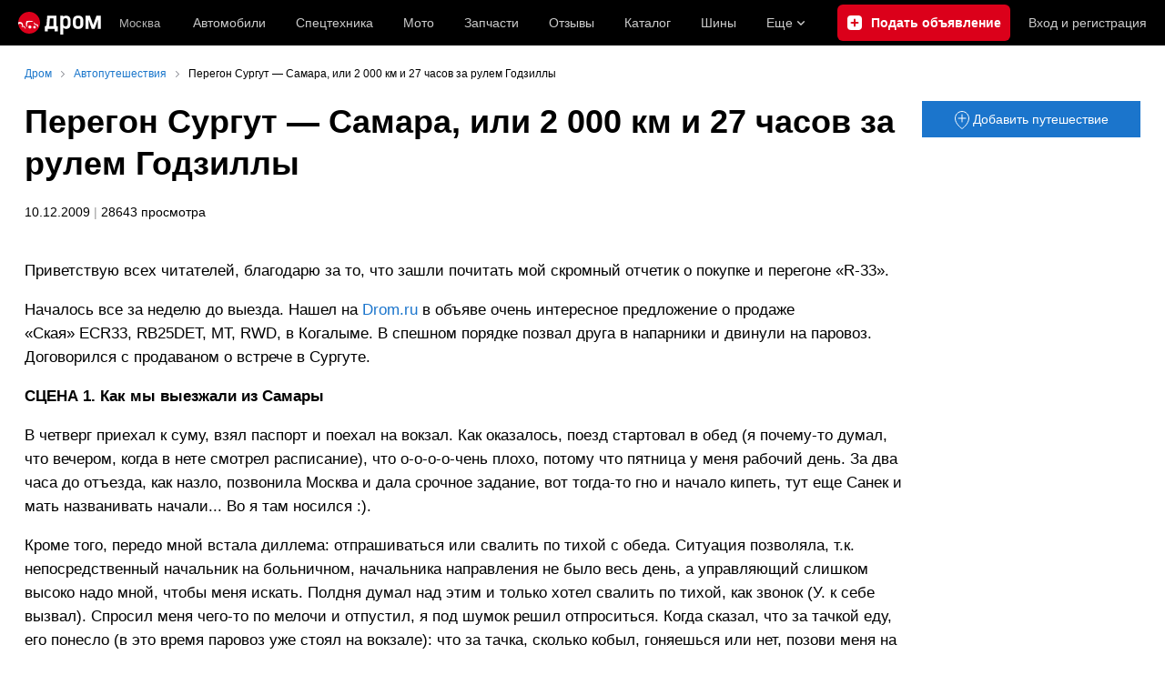

--- FILE ---
content_type: text/html; charset=windows-1251
request_url: https://travel.drom.ru/13366/
body_size: 45688
content:
<!DOCTYPE html>
<html
    xmlns="http://www.w3.org/1999/xhtml"
    lang="ru"
    xml:lang="ru"
    class="drom-notouch"
>
<head>
                    <title>Перегон Сургут — Самара, или 2 000 км и 27 часов за рулем Годзиллы</title>
        
                <meta http-equiv="X-UA-Compatible" content="IE=Edge"/>

        <meta name='copyright' content='drom.ru' />
<meta name='theme-color' content='#000000' />
<meta http-equiv='Content-Type' content='text/html; charset=windows-1251' />
<meta charset='windows-1251' />
<meta name='candy.config' content='{&quot;geor&quot;:77,&quot;geoc&quot;:0,&quot;id&quot;:28,&quot;b&quot;:1,&quot;bc&quot;:1,&quot;charset&quot;:&quot;utf-8&quot;,&quot;cf&quot;:{&quot;category_id&quot;:1}}' />
<meta name='viewport' content='width=device-width' />
<meta name='yandex-verification' content='539999235f47d92d' />
<meta name='description' content='Началось все за неделю до выезда. Нашел на Drom.ru в объяве очень интересное предложение о продаже «Cкая» ECR33, RB25DET, MT, RWD, в Когалыме. В спешном порядке позвал друга в напарники и двинули на паровоз. Договорился с продаваном о встрече в Сургуте.
' />
<meta name='keywords' content='Россия, Приволжский федеральный округ, Самарская область, Самара, Оренбургская область, Абдулино, Республика Башкортостан, Уфа, Сибирский федеральный округ, Республика Бурятия, Каменск, Уральский федеральный округ, Тюменская область, Тюмень, Перегон, Сургут, Самара, 2 000 км, 27 часов, рулем, Годзиллы' />
<meta property="og:image" content="https://s.rdrom.ru/1/pubs/4483/13366/gen473x2_145369.jpg" /><meta name="twitter:image" content="https://s.rdrom.ru/1/pubs/4483/13366/gen473x2_145369.jpg" /><meta name="relap-image" content="https://s.rdrom.ru/1/pubs/4483/13366/gen473x2_145369.jpg" /><meta name="image_src" content="https://s.rdrom.ru/1/pubs/4483/13366/gen473x2_145369.jpg" /><meta property="og:description" content="Началось все за неделю до выезда. Нашел на Drom.ru в объяве очень интересное предложение о продаже &laquo;Cкая&raquo; ECR33, RB25DET, MT, RWD, в Когалыме. В спешном порядке позвал друга в напарники и двинули на паровоз. Договорился с продаваном о встрече в Сургуте.
" /><meta property="og:title" content="Перегон Сургут &mdash; Самара, или 2&nbsp;000&nbsp;км и 27&nbsp;часов за рулем Годзиллы" /><meta property="og:url" content="https://travel.drom.ru/13366/" /><meta property="og:type" content="website" /><meta property="og:site_name" content="Дром" /><meta name="twitter:card" content="summary_large_image" /><meta name="twitter:site" content="@dromru" /><meta name="twitter:creator" content="@dromru" />
                <link rel="preconnect" href="https://r.drom.ru" crossorigin>
        <link rel="preconnect" href="https://s.drom.ru" crossorigin>
        <link rel="preconnect" href="https://www.farpost.ru" crossorigin>
        <link rel="preconnect" href="https://counter.yadro.ru" crossorigin>
        <link rel="preconnect" href="https://yummy.drom.ru" crossorigin>
        <link rel="preconnect" href="https://s6.auto.drom.ru" crossorigin>
        <link rel="preconnect" href="https://bs-dante.ru" crossorigin>

                         
        
                            <script>
                !function(){const t=[],e=()=>{};document.addEventListener("error",(r=>{try{if(!r.target)return;if(!["SCRIPT","LINK","IMG","VIDEO","IFRAME"].includes(r.target.tagName))return;const n=r.target.src||r.target.href||"";if(-1===n.indexOf("rdrom.ru"))return;t.push(n),((t,r)=>{setTimeout((()=>{try{fetch("https://www.drom.ru/fm.txt?fldsl=1&handler="+t+"&url="+encodeURI(r),{credentials:"include",mode:"no-cors",keepalive:!0}).then(e,e)}catch{}}),0)})("e1",n)}catch(t){}}),!0)}();
            </script>
        
        
        
                                <script>
                window.dataLayer = window.dataLayer || [];
            </script>

                                            <script>(function(w,d,s,l,i){w[l]=w[l]||[];w[l].push({'gtm.start':
                new Date().getTime(),event:'gtm.js'});var f=d.getElementsByTagName(s)[0],
                j=d.createElement(s),dl=l!='dataLayer'?'&l='+l:'';j.async=true;j.src=
                '/dpg/?id='+i+dl;f.parentNode.insertBefore(j,f);
                })(window,document,'script','dataLayer','');</script>

                        <script>
                function gtag(){var a=arguments;function c(){dataLayer.push(a)}
                if(window.requestIdleCallback){window.requestIdleCallback(c)}else{setTimeout(c,0)}}
            </script>

        <link href="https://r.drom.ru/js/bundles/comments.cff6d51f5daa76ee.css" rel="stylesheet" type="text/css" /><link href="https://r.drom.ru/js/bundles/common.d573cf3c5afbc527.css" rel="stylesheet" type="text/css" /><link href="https://r.drom.ru/js/bundles/drom-header_drom_desktop.67850a848d3c88fc.css" rel="stylesheet" type="text/css" /><link href="https://r.drom.ru/js/bundles/pubs.494f2764e4f51ba2.css" rel="stylesheet" type="text/css" /><link href="https://r.drom.ru/js/bundles/styles.a560ab18270abec2.css" rel="stylesheet" type="text/css" /><link href="https://r.drom.ru/js/bundles/upload.7792c13b893bc21b.css" rel="stylesheet" type="text/css" />
        
        
        
                                    
            <link rel="shortcut icon" href="https://r.drom.ru/favicon.ico?v=2" type="image/x-icon"/>

            <link
                    rel="apple-touch-icon"
                    href="https://r.drom.ru/touch/images/mobile/icons/apple-touch-icon.png?3="
            />
        
        
        
        
                <script type="text/javascript" src="//r.drom.ru/js/jquery/jquery-1.12.4.min.js?04238616786"></script>
        
        <script type="text/javascript" src="//r.drom.ru/js/tile-gallery.js?u=7a"></script>            <script type="text/javascript">
            if (window.matchMedia && window.matchMedia('(prefers-color-scheme: dark)').matches) {
                document.documentElement.classList.add('dark');
            } else {
                document.documentElement.classList.add('light');
            }
        </script>
                <style>
        .stats {
            display: inline;
            height: 0;
            left: -1000px;
            position: absolute;
            top: -1000px;
            visibility: hidden;
            width: 0;
        }
    </style>
</head>
<body
    id="info"    class="page page_section_travel"
    data-section-alias="travel"
    data-page-alias="article"
>

<!-- RENDER_OK --><!-- upper_invisible_block -->
<div class="stats" data-async-counter>
    <!--LiveInternet counter--><script type="text/javascript">
new Image().src = "//counter.yadro.ru/hit;drom?r"+
escape(document.referrer)+((typeof(screen)=="undefined")?"":
";s"+screen.width+"*"+screen.height+"*"+(screen.colorDepth?
screen.colorDepth:screen.pixelDepth))+";u"+escape(document.URL)+
";h"+escape(document.title.substring(0,150))+
";"+Math.random();</script><!--/LiveInternet--> 
<script type="text/javascript">!function(){var e="https://www.drom.ru/dummy.gif?goal=dr_df";e+="&ss="+window.screen.width+"x"+window.screen.height;e+="&ws="+window.innerWidth+"x"+window.innerHeight;location.hash&&(e+="&refererFragment="+encodeURIComponent(location.hash)),new Image().src=e}();</script><script type="text/javascript">!function(){var url = "https://www.drom.ru/dummy.txt?event=pageview&sa=travel&pa=article&viewType=desktop&sourceReferer=";function e(e){e+="&ss="+window.screen.width+"x"+window.screen.height;e+="&ws="+window.innerWidth+"x"+window.innerHeight;location.hash&&(e+="&refererFragment="+encodeURIComponent(location.hash)),(new Image).src=e}e(url),window.document.addEventListener("pageViewTrack",(function(n){var r=url;for(var a in n.detail.override){var i=n.detail.override[a],o=new RegExp("([?&]"+a+"=)([^&]*)","i");r=r.replace(o,"$1"+i)}e(r)}))}();</script></div>
<!-- /upper_invisible_block -->
<div data-zone-id="1215" id="candy_topline" data-handler="noop" data-type="regular" class="b-media-cont b-media-cont_type_banner" style="display: none; margin: 0;"></div><link data-chunk="desktop-theme-swither" rel="stylesheet" href="https://r.drom.ru/js/bundles/desktop-theme-swither.1a0e7d8dbe502199.chunk.css"><div data-app-root="drom-header_drom_desktop"><div><div data-ga-stats-track-view="true" data-ga-stats-engine="ga|va" data-ga-stats-name="topmenu" data-ftid="component_header" class="_1e74g3sa"><div class="_1e74g3sb"><a class="_7j8reb0" href="https://www.drom.ru" aria-label="Главная"><img src="https://r.drom.ru/js/bundles/media/drom-logo.b95af2ebdcb26b3b.svg" width="91" height="25" class="_7j8reb1" alt="Дром"/></a><div class="_1e74g3sc" data-ftid="component_header_region"><a class="_13om1hn0" data-ga-stats-track-click="true" data-ga-stats-name="HomeRegionChange" data-ga-stats-engine="ga|va" data-ftid="component_header_region" href="https://www.drom.ru/my_region/"><div class="_13om1hn1"><svg width="10" height="13" viewBox="0 0 10 13" fill="none" xmlns="http://www.w3.org/2000/svg"><path fill-rule="evenodd" clip-rule="evenodd" d="M8.535 1.41c-1.952-1.88-5.118-1.88-7.07 0C-.204 3.016-.48 5.526.805 7.432l3.505 5.207a.84.84 0 0 0 1.38 0l3.506-5.207c1.283-1.906 1.008-4.416-.66-6.022M5 7a2 2 0 1 0 0-4 2 2 0 0 0 0 4" fill="currentColor"></path></svg></div>Москва</a></div><div class="_1e74g3se"><a class="_1tt78qz3 _1tt78qz5" data-ga-stats-track-click="true" data-ga-stats-name="topmenu_sales" data-ga-stats-engine="ga|va" data-ftid="component_header_main-menu-item" href="https://auto.drom.ru/">Автомобили</a><a class="_1tt78qz3 _1tt78qz5" data-ga-stats-track-click="true" data-ga-stats-name="topmenu_spec" data-ga-stats-engine="ga|va" data-ftid="component_header_main-menu-item" href="https://auto.drom.ru/spec/"><span class="_1nwuuo41">Спецтехника</span><span class="_1nwuuo40">Грузовики и спецтехника</span></a><a class="_1tt78qz3 _1tt78qz5" data-ga-stats-track-click="true" data-ga-stats-name="topmenu_moto" data-ga-stats-engine="ga|va" data-ftid="component_header_main-menu-item" href="https://auto.drom.ru/moto/"><span class="_1nwuuo41">Мото</span><span class="_1nwuuo40">Мотоциклы</span></a><a class="_1tt78qz3 _1tt78qz5" data-ga-stats-track-click="true" data-ga-stats-name="topmenu_baza" data-ga-stats-engine="ga|va" data-ftid="component_header_main-menu-item" href="https://baza.drom.ru/moskovskaya-obl/sell_spare_parts/">Запчасти</a><a class="_1tt78qz3 _1tt78qz5" data-ga-stats-track-click="true" data-ga-stats-name="topmenu_reviews" data-ga-stats-engine="ga|va" data-ftid="component_header_main-menu-item" href="https://www.drom.ru/reviews/">Отзывы</a><a class="_1tt78qz3 _1tt78qz5" data-ga-stats-track-click="true" data-ga-stats-name="topmenu_catalog_new" data-ga-stats-engine="ga|va" data-ftid="component_header_main-menu-item" href="https://www.drom.ru/catalog/">Каталог</a><a class="_1tt78qz3 _1tt78qz5 _1tt78qz6" data-ga-stats-track-click="true" data-ga-stats-name="topmenu_tire" data-ga-stats-engine="ga|va" data-ftid="component_header_main-menu-item" href="https://baza.drom.ru/wheel/tire/">Шины</a><div data-ftid="component_header_additional-menu-expand-controller" class="_1tt78qz3 fgphtk2 fgphtk5 _1e74g3s0">Еще<svg width="10" height="6" viewBox="0 0 10 6" fill="none" xmlns="http://www.w3.org/2000/svg" class="fgphtk6"><path fill-rule="evenodd" clip-rule="evenodd" d="M1.429.253a.82.82 0 0 0-1.184 0 .883.883 0 0 0 0 1.22l4.142 4.274A.82.82 0 0 0 5 6a.82.82 0 0 0 .612-.253l4.143-4.273a.883.883 0 0 0 0-1.221.82.82 0 0 0-1.184 0L5 3.937z" fill="currentColor"></path></svg><div class="fgphtk0"><a class="_1tt78qz3 _1tt78qz5 _1tt78qz7 _1tt78qz8" style="--_1tt78qz2:40px;--_1tt78qz1:20px" data-ga-stats-track-click="true" data-ga-stats-name="topmenu_tire" data-ga-stats-engine="ga|va" data-ftid="component_header_additional-menu-item" href="https://baza.drom.ru/wheel/tire/">Продажа шин</a><a class="_1tt78qz3 _1tt78qz5 _1tt78qz8" style="--_1tt78qz2:40px;--_1tt78qz1:20px" data-ga-stats-track-click="true" data-ga-stats-name="topmenu_auction_statistics" data-ga-stats-engine="ga|va" data-ftid="component_header_additional-menu-item" href="https://www.drom.ru/world/japan/">Аукционы Японии<img class="suwt2n0" src="https://r.drom.ru/js/bundles/media/japan-flag.3f3a8c4bea94a01b.svg" alt="флаг Японии"/></a><a class="_1tt78qz3 _1tt78qz5 _1tt78qz8" style="--_1tt78qz2:40px;--_1tt78qz1:20px" data-ga-stats-track-click="true" data-ga-stats-name="topmenu_chinese_bulletins" data-ga-stats-engine="ga|va" data-ftid="component_header_additional-menu-item" href="https://www.drom.ru/world/china/">Автомобили из Китая<img class="suwt2n0" src="https://r.drom.ru/js/bundles/media/chinese-flag.bfa33d7ed5ce6dc5.svg" alt="флаг Китая"/></a><a class="_1tt78qz3 _1tt78qz5 _1tt78qz8" style="--_1tt78qz2:40px;--_1tt78qz1:20px" data-ga-stats-track-click="true" data-ga-stats-name="topmenu_korea_bulletins" data-ga-stats-engine="ga|va" data-ftid="component_header_additional-menu-item" href="https://www.drom.ru/world/korea/">Автомобили из Кореи<img class="suwt2n0" src="https://r.drom.ru/js/bundles/media/korea-flag.0edd239271de2523.svg" alt="флаг Кореи"/></a><a class="_1tt78qz3 _1tt78qz5 _1tt78qz8" style="--_1tt78qz2:40px;--_1tt78qz1:20px" data-ga-stats-track-click="true" data-ga-stats-name="topmenu_german_bulletins" data-ga-stats-engine="ga|va" data-ftid="component_header_additional-menu-item" href="https://www.drom.ru/world/germany/">Автомобили из Германии<img class="suwt2n0" src="https://r.drom.ru/js/bundles/media/germany-flag.14ede0eb5bb5cd38.svg" alt="флаг Германии"/></a><a class="_1tt78qz3 _1tt78qz5 _1tt78qz8" style="--_1tt78qz2:40px;--_1tt78qz1:20px" data-ga-stats-track-click="true" data-ga-stats-name="topmenu_electro" data-ga-stats-engine="ga|va" data-ftid="component_header_additional-menu-item" href="https://www.drom.ru/electro/">Электромобили</a><a class="_1tt78qz3 _1tt78qz5 _1tt78qz8" style="--_1tt78qz2:40px;--_1tt78qz1:20px" data-ga-stats-track-click="true" data-ga-stats-name="topmenu_chinese_catalog" data-ga-stats-engine="ga|va" data-ftid="component_header_additional-menu-item" href="https://www.drom.ru/catalog/chinese/">Каталог китайских авто</a><a class="_1tt78qz3 _1tt78qz5 _1tt78qz8" style="--_1tt78qz2:40px;--_1tt78qz1:20px" data-ga-stats-track-click="true" data-ga-stats-name="topmenu_osago" data-ga-stats-engine="ga|va" data-ftid="component_header_additional-menu-item" href="https://www.drom.ru/osago/">ОСАГО онлайн</a><a class="_1tt78qz3 _1tt78qz5 _1tt78qz8" style="--_1tt78qz2:40px;--_1tt78qz1:20px" data-ga-stats-track-click="true" data-ga-stats-name="topmenu_autocredits" data-ga-stats-engine="ga|va" data-ftid="component_header_additional-menu-item" href="https://www.drom.ru/autocredits/moskva/">Автокредиты</a><a class="_1tt78qz3 _1tt78qz5 _1tt78qz8" style="--_1tt78qz2:40px;--_1tt78qz1:20px" data-ga-stats-track-click="true" data-ga-stats-name="topmenu_vin" data-ga-stats-engine="ga|va" data-ftid="component_header_additional-menu-item" href="https://vin.drom.ru/?utm_source=top_menu_link">Проверка по VIN</a><a class="_1tt78qz3 _1tt78qz5 _1tt78qz8" style="--_1tt78qz2:40px;--_1tt78qz1:20px" data-ga-stats-track-click="true" data-ga-stats-name="topmenu_rate_car" data-ga-stats-engine="ga|va" data-ftid="component_header_additional-menu-item" href="https://auto.drom.ru/rate_car/">Оценить автомобиль</a><a class="_1tt78qz3 _1tt78qz5 _1tt78qz8" style="--_1tt78qz2:40px;--_1tt78qz1:20px" data-ga-stats-track-click="true" data-ga-stats-name="topmenu_forums" data-ga-stats-engine="ga|va" data-ftid="component_header_additional-menu-item" href="https://www.forumsdrom.ru/">Форумы</a><a class="_1tt78qz3 _1tt78qz5 _1tt78qz8" style="--_1tt78qz2:40px;--_1tt78qz1:20px" data-ga-stats-track-click="true" data-ga-stats-name="topmenu_pdd" data-ga-stats-engine="ga|va" data-ftid="component_header_additional-menu-item" href="https://www.drom.ru/pdd/">ПДД онлайн</a><a class="_1tt78qz3 _1tt78qz5 _1tt78qz8" style="--_1tt78qz2:40px;--_1tt78qz1:20px" data-ga-stats-track-click="true" data-ga-stats-name="topmenu_faq" data-ga-stats-engine="ga|va" data-ftid="component_header_additional-menu-item" href="https://www.drom.ru/faq/">Вопросы и ответы</a><a class="_1tt78qz3 _1tt78qz5 _1tt78qz8" style="--_1tt78qz2:40px;--_1tt78qz1:20px" data-ga-stats-track-click="true" data-ga-stats-name="topmenu_topcars" data-ga-stats-engine="ga|va" data-ftid="component_header_additional-menu-item" href="https://www.drom.ru/topcars/">Рейтинг авто</a><a class="_1tt78qz3 _1tt78qz5 _1tt78qz8" style="--_1tt78qz2:40px;--_1tt78qz1:20px" data-ga-stats-track-click="true" data-ga-stats-name="topmenu_shina_catalog" data-ga-stats-engine="ga|va" data-ftid="component_header_additional-menu-item" href="https://www.drom.ru/shina/">Каталог шин</a><a class="_1tt78qz3 _1tt78qz5 _1tt78qz8" style="--_1tt78qz2:40px;--_1tt78qz1:20px" data-ga-stats-track-click="true" data-ga-stats-name="topmenu_dkp" data-ga-stats-engine="ga|va" data-ftid="component_header_additional-menu-item" href="https://www.drom.ru/misc/dkp/">Договор купли-продажи</a><a class="_1tt78qz3 _1tt78qz5 _1tt78qz8" style="--_1tt78qz2:40px;--_1tt78qz1:20px" data-ga-stats-track-click="true" data-ga-stats-name="topmenu_law" data-ga-stats-engine="ga|va" data-ftid="component_header_additional-menu-item" href="https://law.drom.ru/">Правовые вопросы</a><a class="_1tt78qz3 _1tt78qz5 _1tt78qz8" style="--_1tt78qz2:40px;--_1tt78qz1:20px" data-ga-stats-track-click="true" data-ga-stats-name="topmenu_sitemap" data-ga-stats-engine="ga|va" data-ftid="component_header_additional-menu-item" href="https://www.drom.ru/sitemap/">Карта сайта</a><a class="_1tt78qz3 _1tt78qz5 _1tt78qz8" style="--_1tt78qz2:40px;--_1tt78qz1:20px" data-ga-stats-track-click="true" data-ga-stats-name="topmenu_commerce" data-ga-stats-engine="ga|va" data-ftid="component_header_additional-menu-item" href="https://www.drom.ru/commerce/">Размещение на Дроме</a><a class="_1tt78qz3 _1tt78qz5 _1tt78qz8" style="--_1tt78qz2:40px;--_1tt78qz1:20px" data-ga-stats-track-click="true" data-ga-stats-name="topmenu_for_business" data-ga-stats-engine="ga|va" data-ftid="component_header_additional-menu-item" href="https://baza.drom.ru/for-business">Разместить прайс</a><button type="button" class="pidfrx0 _1tt78qz3 _1tt78qz5 _1tt78qz8" style="--_1tt78qz2:40px;--_1tt78qz1:20px" data-ga-stats-name="theme-menu-button" data-ga-stats-track-click="true" data-ga-stats-infinity-tracking="true" data-ga-stats-engine="va">Тема оформления</button><a class="_1tt78qz3 _1tt78qz5 _1tt78qz8" style="--_1tt78qz2:40px;--_1tt78qz1:20px" data-ga-stats-track-click="true" data-ga-stats-name="topmenu_help" data-ga-stats-engine="ga|va" data-ftid="component_header_additional-menu-item" href="https://my.drom.ru/help/VozniklaProblemanaDrome">Помощь</a></div></div></div><a class="_1e74g3s5 _1e74g3s6" data-ga-stats-track-click="true" data-ga-stats-engine="ga|va" data-ga-stats-name="ButtonAddBull" data-ftid="component_header_add-bull" aria-label="Подать объявление" href="https://auto.drom.ru/addbull/"><span class="_1e74g3s8">Продать</span><span class="_1e74g3s9">Подать объявление</span></a><div class="_1e74g3sj _1e74g3sl"><a class="_1tt78qz3 oco7hz0" style="--_1tt78qz1:20px" data-ga-stats-track-click="true" data-ga-stats-name="auth_block_login" data-ga-stats-engine="ga|va" data-ftid="component_header_login" href="https://my.drom.ru/sign?return=https%3A%2F%2Ftravel.drom.ru%2F13366%2F%3Ftcb%3D1769036648" rel="nofollow">Вход<span class="_1e74g3si"> <!-- -->и<!-- --> <!-- -->регистрация</span></a></div></div></div><div class="ftldj64 _140mecg0"><div data-ftid="header_breadcrumb" data-ga-stats-name="breadcrumbs" data-ga-stats-track-view="true"><div class="_1lj8ai61" data-ftid="header_breadcrumb-item"><a class="g6gv8w4 g6gv8w7 _1lj8ai65" href="https://www.drom.ru/" data-ftid="header_breadcrumb_link" data-ga-stats-name="breadcrumbs" data-ga-stats-track-click="true" data-ga-stats-va-payload="{&quot;breadcrumb_number&quot;:1}"><span class="_1lj8ai62">Дром</span></a></div><div class="_1lj8ai61" data-ftid="header_breadcrumb-item"><a class="g6gv8w4 g6gv8w7 _1lj8ai65" href="https://travel.drom.ru/" data-ftid="header_breadcrumb_link" data-ga-stats-name="breadcrumbs" data-ga-stats-track-click="true" data-ga-stats-va-payload="{&quot;breadcrumb_number&quot;:2}"><span class="_1lj8ai62">Автопутешествия</span></a></div><div class="_1lj8ai61"><span class="_1lj8ai62" data-ftid="header_breadcrumb-item">Перегон Сургут &#x2014; Самара, или 2 000 км и 27 часов за рулем Годзиллы</span></div></div></div></div></div><!-- 1.191783ms / 2.6528835296631ms --><script id="drom-header_drom_desktop__LOADABLE_REQUIRED_CHUNKS__" type="application/json" crossorigin="anonymous" charset="windows-1251">["24074","74028","7089"]</script><script id="drom-header_drom_desktop__LOADABLE_REQUIRED_CHUNKS___ext" type="application/json" crossorigin="anonymous" charset="windows-1251">{"namedChunks":["desktop-theme-swither"]}</script>
<script async data-chunk="desktop-theme-swither" src="https://r.drom.ru/js/bundles/ui.ed7b41748a32c47f.js" crossorigin="anonymous" charset="windows-1251"></script>
<script async data-chunk="desktop-theme-swither" src="https://r.drom.ru/js/bundles/74028.e362efd7c7f49334.js" crossorigin="anonymous" charset="windows-1251"></script>
<script async data-chunk="desktop-theme-swither" src="https://r.drom.ru/js/bundles/desktop-theme-swither.8d612fe25c3d0fdd.chunk.js" crossorigin="anonymous" charset="windows-1251"></script>

<script type="application/ld+json">{"@context":"https:\/\/schema.org","@type":"BreadcrumbList","itemListElement":[{"@type":"ListItem","position":1,"item":{"name":"Дром","@id":"https:\/\/www.drom.ru\/"}},{"@type":"ListItem","position":2,"item":{"name":"Автопутешествия","@id":"https:\/\/travel.drom.ru\/"}},{"@type":"ListItem","position":3,"item":{"name":"Перегон Сургут — Самара, или 2 000 км и 27 часов за рулем Годзиллы"}}]}</script>

<div class="b-wrapper">


<div class="b-content b-media-cont b-media-cont_margin_huge" data-print="true">

<!-- CONTENT BLOCK -->
<div
        class="b-left-side"
            >
<div data-print="advert"><h1 class="b-title b-title_type_h1">Перегон Сургут — Самара, или 2 000 км и 27 часов за рулем Годзиллы</h1><div class="b-media-cont">10.12.2009 <span class="b-text_gray">|</span> 28643 просмотра</div><center><div data-zone-id="360" id="candy_center_top" data-handler="noop" data-type="regular" class="b-media-cont b-media-cont_type_banner" style="display: none; margin-top: 10px;"></div></center>
<script type="application/ld+json">{"@context":"https:\/\/schema.org","@type":"Article","mainEntityOfPage":{"@type":"WebPage","@id":"https:\/\/travel.drom.ru\/13366\/"},"headline":"Перегон Сургут — Самара, или 2 000 км и 27 часов за рулем Годзиллы","datePublished":"2009-12-10T12:14:46+1000","dateModified":"2020-04-10T09:31:19+1000","publisher":{"@type":"Organization","name":"ДРОМ","logo":{"@type":"ImageObject","url":"https:\/\/r.drom.ru\/images\/logo\/60x600_drom.jpg"}},"articleBody":"Приветствую всех читателей, благодарю за то, что зашли почитать мой скромный отчетик о покупке и перегоне&nbsp;&laquo;R-33&raquo;.Началось все за неделю до выезда. Нашел на Drom.ru в объяве очень интересное предложение о продаже &laquo;Cкая&raquo;&nbsp;ECR33, RB25DET, MT, RWD,&nbsp;в Когалыме.&nbsp;В спешном порядке позвал друга в напарники и двинули на паровоз. Договорился с продаваном о встрече в Сургуте.СЦЕНА 1. Как мы выезжали из СамарыВ четверг приехал к суму, взял паспорт и поехал на вокзал.&nbsp;Как оказалось, поезд стартовал в обед (я почему-то думал, что вечером, когда в нете смотрел расписание), что о-о-о-о-чень плохо, потому что пятница у меня рабочий день. За два часа до отъезда, как назло, позвонила Москва и дала срочное задание, вот тогда-то гно и начало кипеть, тут еще Санек и мать названивать начали... Во я там носился :).Кроме того, передо мной встала диллема: отпрашиваться или свалить по тихой с обеда. Ситуация позволяла, т.к. непосредственный начальник на больничном, начальника направления не было весь день, а управляющий слишком высоко надо мной, чтобы меня искать. Полдня думал над этим и только хотел свалить по тихой, как звонок (У. к себе вызвал). Спросил меня чего-то по мелочи и отпустил, я под шумок решил отпроситься. Когда сказал, что за тачкой еду, его понесло (в это время паровоз уже стоял на вокзале): что за тачка, сколько кобыл, гоняешься или нет, позови меня на гонки, знаешь видяху с кейтши тсучиа?... Еле отмазался от него и бегом на вокзал, благо там два квартала всего, так как домой забежать не успел, вещи привезла мамка из тех, которые приготовлены вечером (фотика в их числе не оказалось, т.к. батарейки на зарядке стояли, а фотик не в общей куче), еще забыли ГПС в &laquo;Витце&raquo; и не успел купить магнит для СБ-шной антенны.В общем, подлетел на вокзал, Санек там уже весь на говно изошел, времени пять минут осталось. Схватили вещи (по колесу, сумки, флаг, антенна 1,7 м) и бегом, всех расшибая, на самую дальнюю платформу :). Поводники уже все закрыли и не ждали никого :).Короче, успели, сели :).За провоз колес проводники потребовали талон какой-то, так как его не оказалось, пришлось отдать 300 руб. (хотели 500, 200 удалось сбить ) :).У нас было два верхних, нижнее было свободно... надеялись, так и будет всю дорогу...&nbsp;&nbsp;СЦЕНА 2. Забеги продолжаютсяНа Самаре наши забеги на этот день не кончились. Приехали в Абдулино. Поезд встал на третий или четвертый путь. По наземному переходу перешли на перрон за вином, вина в магазе не оказалось, но зато на первый путь въехал товарняк и остановился. С учетом того, что стоянка всего несколько минут, мы немного о****и :). На горизонте увидели мост и чесанули к нему, вино все-таки купили в одном из пробегаемых магазинчиков. Пробежались по мосту и, вуаля, мы уже запыханные стоим у вагона и у ржущего проводника :).&nbsp;СЦЕНА 3. Новые знакомые + свадьбаИспив вина, я лег отдыхать, чтобы не мешать вошедшему в поезд соседу снизу располагаться...&nbsp;Далее я уснул, как оказалось зря, так как многое пропустил. когда проснулся, вокруг полно незнакомого народу, все ржут, говорят, что меня женили и кивают на соседку, которая по виду была этому очень рада :). Я глянул на правую рука на всякий и вздохнул с облегчением... Обошлось. :)В Уфе вышли для пополнения запасов жидкости и закуски.&nbsp;Ну и пофотаться с флагом, как обязательная программа.После небольшой прогулки продолжили свадебные гуляния, но уже с женихом.&nbsp;Фаты в наличии не было, так что флаг был спешно переквалифицирован :).&nbsp;Дорогие гости... веселые ребята, с ними хоть во Владик на поезде :).&nbsp;Гулянка продолжалась до пяти часов утра (по рассказам участников)&nbsp;.СЦЕНА 4. Второй день в путиНаутро выпроводили Аню (невесту) в Челябинске, где нас поджидал о-о-о-чень приятный сюрприз. По случаю нашего проезда на вокзале нас уже ждали, несмотря на раннее утро и субботу... Немного поболтали и распрощались... эх жаль... так хотелось остаться :(.&nbsp;Традиционно:&nbsp;Простыней не хватало, укрывались по очереди :).&nbsp;В Каменске провели расширенную программу по фотам.Традиционно:Санек побежал по привокзальной площади пиарить форум.&nbsp;&nbsp; И фотаться со всеми ПР.&nbsp;Я, как железнодорожник, фотался с паровозом :).&nbsp;Потом и с попутчиками попозировали.&nbsp;СЦЕНА 5. Свадьба &mdash; 2В Тюмени было холодно. Дождь, который замерзал на всем, на что падал. Санек отказался со мной позировать, сфотался один и свалил.В этот момент к вагону подбежали четыре девчонки, я так обрадовался, так обрадовался... Не теряя ни секунды с ними познакомился, но... оказалось с нами ехала только одна. Попросил хотя бы фото на память, чтобы в &laquo;Жди меня&raquo; было с чем идти :).&nbsp;Видя, как я горюю по тому, что первая жена осталась в Челске, боевые товарищи без долгих раздумий решили женить меня во второй раз, теперь уже на тюменочке.Свидетель с невестой (на заднем плане няня нянчит ребенка от первого брака).Тобольск:Фото делал человек из мест не столь отдаленных.СЦЕНА 6. Приехали... в зимуУтречком открываю глаза, а за окном... снег лежит :(. Сразу вспомнил о заднем приводе без антибукса и коробке :(.&nbsp;Пыть-ях (или пых-пых, так веселее :).Вторая жена покинула меня, оставив меня в тоске-печали :).Не помню, что за река, но красиво :).&nbsp; Приехали. Весь груз перед нами:Спасибо, добрые люди встретили.&nbsp;По городу провели.&nbsp;&nbsp;СЦЕНА 7. Едем домойМагнит так и не купили, поехали без рации. Сразу по выезду из Сургута заблудились :). Благо, недалеко уехали. На первом же посту стопорят, доки даже не смотрят, чисто поболтать встал :). От Сургута до Тобольска много ограничений в &laquo;50&raquo; и запрет обгона.Вроде отсыпался в поезде, но после 600 км по темноте потихоньку стал отключаться :(. Доехали до Тюмени, поблудили по году, но все-таки нашел правильный путь, и двинули дальше.Рыбка на заказ куплена не была. 800 руб. за шт. чет зажали :).&nbsp;В кафешке смотрели какой-то индийский фильм без перевода... одни слюни :). Хорошо поржали! :) А вот ужин отвратный, тем более за 500 руб. :(&nbsp;Санек к утру тоже вымотался, я сел перед Челском и до победного. Утречком проехали Челябинск. Хотел заехать на чаек к блонди, но не смог разбудить. Потом еще и выговор за это получил :), она на работу проспала.&nbsp;Санек вспомнил ночной ужин.&nbsp;А я немного пофотал горизонт.&nbsp;Не получилось у Санька выставить табличку под пальцы.&nbsp;Радости полные штаны.&nbsp;СЦЕНА 8. Уральский перевалИтак, выехали мы из Челска. Километров за сто от него попали в стену не то тумана, не то дыма, прям как в &laquo;Сайлент-хил&raquo; попали. На фото вдали видно, как он стоит стеной.Заправились в очередной раз, покрутились на площадке, молясь :), кстати, 200 л ушло на дорогу, недалеко от заправки озерцо красиво так парило, жаль, фото не передает всей красоты.&nbsp;На границе Европы\/Азии устроили небольшую фотосессию и сделали пару бубликов (как же без этого ) :).[&nbsp;&nbsp;Несколько раз ездил по этой дороге и всегда это место пропускал, очень обрадовался, когда стелу увидел :).&nbsp;Красивых пейзажей по пути просто море было, вот один из них.&nbsp;Здесь живет красный прел четырнадцатого :).После Златоуста вперлись в пробку.&nbsp;По случаю остановки вот такой кадр замечательный снял... просто красота!&nbsp;А виновником всего этого была фура, которая чуть в эту красоту не улетела.Когда я пришел, ее уже вытащили.&nbsp;Хорошо пустая была, так бы точно улетела. Всякая мелочь повылетала из нее.&nbsp;По дороге навстречу вот такие глыбы попались несколько штук, пирамиды нигде у нас не строят? :)&nbsp;Далее то ли телефон сел, то ли просто не фотали, но фоток больше не будет. Зато, начиная с Башкирии, ехать стало намного интереснее :).СЦЕНА 9. ХвостикКонечно, припоминая местных ментов, стали внимательно смотреть на знаки и на встречные фары.&nbsp;Еду, значит, никому не мешаю, догоняю &laquo;Крузак&raquo; сотый с 86 номерами или он обогнал... не помню. О, думаю, брат из Сургута :). Сразу вспомнил поговорку про деньги с севера, которые на отдых едут :). Ну встретились и разъехались мы с ним, едем дальше. После Уфы пошла широкая ровная дорога, Санек мне: &laquo;Ну че, топнем?&raquo;, а я: &laquo;Какой топать, тут только таких топателей и ждут&raquo; &mdash; и давлю свои 99, 9 км\/ч, как по заказу, обходит нас тот &laquo;Крузак&raquo; примерно на 130, ну и я к нему прицепом, он на правую полосу, я за ним, он &mdash; на левую, и я, как привязанный спрятался, спас он пару раз от ментов и чет шугаться стал &mdash; спортивное авто, еще и без номеров... пропускать начал, а я не еду, в машине кипишь какой-то начался (видимо, семья ехала, машина почти не тонированная у них была, вещей по крыши). Ну мы поржали и дальше едем, когда он совсем затормозил, пришлось обойти его.Опять поехали 99, смотрю, догоняет, сначала не обгонял, потом решился :). Ну я опять к нему на хвост, так и пошли парочкой, а когда узкая дорога пошла, мы обошли его и на несколько авто вперед вырвались. Уже второй раз такая фигня, как пристроишься к кому, шугаться начинают :). Раз на&nbsp; &laquo;R-34&raquo; за фурой встал, дык тот так вилять стал, что я сам испугался :).СЦЕНА 10. По Башкирии бесплатно? &mdash; нет, так не бываетОбошел я, значит, этого &laquo;Кукурузо&raquo; и еду не спеша, поглядывая в зеркала (сколько эту историю рассказывал, только сейчас вспомнил, из-за чего я растерялся-то), жду, пока он нас догонять начнет. В очередной раз отвлекся на зеркала, перевожу взгляд на дорогу, три полосы движения, по крайней едет встречная и моргает. Думаю: о, менты стоят &mdash; и одновременно начинаю аккуратненько опережать попутную машину. Тут Санек мне: &laquo;Ты чего по встречке едешь?&raquo;, я: &laquo;Да ладно?&raquo;. Смотрю и правда, дорога сужается и мне навстречу машина едет. Спешно перестраиваюсь и в этот момент вижу довольную рожу мента. Был вариант налево на заправку уйти, но мы пока вспоминали, был знак или не был, момент упустили... Нас, естественно, тормозят. Выхожу, начинается диалог:Я:&mdash; Неужели за обгон?И:&mdash; Да, во-о-о-н на холмике знак.Я начинаю давить на жалость:&mdash; Млин, не заметил. едем не нарушаем, нам поморгали даже.&mdash; Присядьте.Там другой идпсс. И:&mdash; Нарушаем... походите четыре месяца, &mdash; начинает писать протокол.Я:&mdash; Да уже не меньше шести дадут, &mdash; зачем сказал?&mdash; Лишали?&mdash; Ага, было дело. Может что-нибудь другое напишем?&mdash; Ну как я напишу? У меня вот в телевизоре инфа-то осталась о тебе, у нас потом начальник приходит, все сверяет, проверяет.&mdash; Ну там есть волшебная кнопочка &laquo;стереть&raquo;.&mdash; Не, там все зашифровано.&mdash; Ну может как-нибудь так...&mdash; Как так?... Предлагай.&mdash; Ну, мы издалека едем, денег только на доехать осталось... ну может рубалек найдется.&mdash; Не... десять.&mdash; Сколько? &mdash; подбирая челюсть и заталкивая глаза обратно (до Самары вроде недалеко осталось, бенза, наверно, хватит, значит рубля два наберем).И. пописал, пописал...:&mdash; А, ладно, ложи.Я, зная, что у меня в кармане пятаков куча, сказал, что деньги в машине и вышел. Сажусь, достаю $... и что я вижу &mdash; 500 руб. сотками и несколько пятаков... А-а-а-а, попадос! Что делать, что делать? Стоп, у меня вроде в другом кармане есть деньги. Проверяю &mdash; и правда, сотки, тысячи, полтинники... Набрал ему 1 800 купюрами поменьше, для видимости, что последние отдаю. Сажусь, тот сразу: &laquo;Ну, сколько набрал?&raquo;. Даже на две и не надеялся :). &laquo;Ну я тебе тогда два штрафа по 100 выпишу&raquo;. Вот гад, думаю. Дает мне подписать протокол, потом еще один, но уже пустой. Я ему: &laquo;Ну нифига, а это еще что?&raquo;. &laquo;Ну ладно, ладно&raquo; &mdash; и вписывает туда &laquo;100&raquo;.В общем, поплатился за невнимательность, и двинули далее.СЦЕНА 11. Бешеные моторыЕдем, как всегда никому не мешаем, обгоняет нас опять &laquo;Крузер&raquo;, на этот раз &laquo;Прадик&raquo; последний. Начинает вваливать 140-150 на тком кирпиче :), ну и я хвостиком. Разок за ним не успел машину обойти, пришлось догонять. 180 на спидометре, Санек, смотрю, напрягся уже :). Недолго мы с ним проехали, он на Оренбург свернул. Зато к этому моменту нас уже начала &laquo;Беха-тройка&raquo; (года 2002 с жестоким развалом задних колес) догонять, которую мы с &laquo;АН-2&raquo; обошли на приличной скорости, когда она и &laquo;семерка&raquo; (ТАЗ) с заправки выезжали. Дай, думаю, жахну, чтобы знали что к чему. Со ста до 180. Ушел от нее. Она опять подкатывается, я снова ушел, тот опять догнал. А, думаю, пусть едет. Сбавил газ, он обходит, а следом та &laquo;семерка&raquo; еще и полная народу, похоже. Вот мы там поржали :). Поехали за ними, причем &laquo;беха&raquo; 140 валит и &laquo;семерка&raquo; за ней, не отстает. Дальше над &laquo;двенашкой&raquo;, гоняющей, немного поиздевались. Тоже неплохо вваливал.СЦЕНА 12. Приехали (Бешеные моторы &mdash; 2)Заехали в город... Че творится?.. Чет все гоняют, особенно запомнились &laquo;Фокус&raquo; и &laquo;Газель&raquo; бортовая.&nbsp;Я как ни старался по пробке небольшой вроде вклинился, объехал всех, а они уже впереди, опять в шашки раз, раз, а они вообще уже в дамках :).Утром обнаружил следующую картину: авто на ободе стоит, причем, как оказалось, достаточно много на спущенном проехали, колесо теперь только с камерой.&nbsp;Понимаю, что многа букаф, осилившим спасибо, не осилившим тоже спасибо, что хоть фотки посмотрели :).","images":["https:\/\/s.rdrom.ru\/1\/pubs\/4483\/13366\/145369.jpg"]}</script>    <link rel="stylesheet" href="https://r.drom.ru/js/autocomplete/autocomplete.css?u=2" type="text/css"/>
    <script type="text/javascript" src="https://r.drom.ru/js/autocomplete/jquery.autocomplete.js"></script>
    <script type="text/javascript">
        // rename the local copy of $.fn.autocomplete
        $.fn.ourautocomplete = $.fn.autocomplete;
        delete $.fn.autocomplete;
    </script>
<script src="https://www.drom.ru/images/show_image.js" type="text/javascript"></script><table border="0" width="98%" align="center"><tr valign="top">
<td></td><td align="right">
<br>
</td></tr></table>

<div class="b-media-cont"><div id='travel_text' class='b-editable-area b-editable-area_size_m'><div class="b-editable-area_size_m"><p>Приветствую всех читателей, благодарю за то, что зашли почитать мой скромный отчетик о покупке и перегоне&nbsp;&laquo;R-33&raquo;.</p><p>Началось все за неделю до выезда. Нашел на <a  href="https://www.drom.ru">Drom.ru</a> в объяве очень интересное предложение о продаже &laquo;Cкая&raquo;&nbsp;ECR33, RB25DET, MT, RWD,&nbsp;в Когалыме.&nbsp;В спешном порядке позвал друга в напарники и двинули на паровоз. Договорился с продаваном о встрече в Сургуте.</p><p><strong>СЦЕНА 1. Как мы выезжали из Самары</strong></p><p>В четверг приехал к суму, взял паспорт и поехал на вокзал.&nbsp;Как оказалось, поезд стартовал в обед (я почему-то думал, что вечером, когда в нете смотрел расписание), что о-о-о-о-чень плохо, потому что пятница у меня рабочий день. За два часа до отъезда, как назло, позвонила Москва и дала срочное задание, вот тогда-то гно и начало кипеть, тут еще Санек и мать названивать начали... Во я там носился :).</p><p>Кроме того, передо мной встала диллема: отпрашиваться или свалить по тихой с обеда. Ситуация позволяла, т.к. непосредственный начальник на больничном, начальника направления не было весь день, а управляющий слишком высоко надо мной, чтобы меня искать. Полдня думал над этим и только хотел свалить по тихой, как звонок (У. к себе вызвал). Спросил меня чего-то по мелочи и отпустил, я под шумок решил отпроситься. Когда сказал, что за тачкой еду, его понесло (в это время паровоз уже стоял на вокзале): что за тачка, сколько кобыл, гоняешься или нет, позови меня на гонки, знаешь видяху с кейтши тсучиа?... Еле отмазался от него и бегом на вокзал, благо там два квартала всего, так как домой забежать не успел, вещи привезла мамка из тех, которые приготовлены вечером (фотика в их числе не оказалось, т.к. батарейки на зарядке стояли, а фотик не в общей куче), еще забыли ГПС в &laquo;Витце&raquo; и не успел купить магнит для СБ-шной антенны.</p><p>В общем, подлетел на вокзал, Санек там уже весь на говно изошел, времени пять минут осталось. Схватили вещи (по колесу, сумки, флаг, антенна 1,7 м) и бегом, всех расшибая, на самую дальнюю платформу :). Поводники уже все закрыли и не ждали никого :).</p><p>Короче, успели, сели :).</p><p>За провоз колес проводники потребовали талон какой-то, так как его не оказалось, пришлось отдать 300 руб. (хотели 500, 200 удалось сбить ) :).</p><p>У нас было два верхних, нижнее было свободно... надеялись, так и будет всю дорогу...</p><p align="center"><a href="https://s.drom.ru/1/pubs/4483/13366/145229.jpg" data-image-id="145229" data-drom-gallery="travel-images" data-size="1024x768" data-image-hash="photo145229" jpg><img src="https://s.drom.ru/1/pubs/4483/13366/145230.jpg" class="b-image b-image_responsive b-image_type_inline"></a>&nbsp;&nbsp;</p><p><strong>СЦЕНА 2. Забеги продолжаются</strong></p><p>На Самаре наши забеги на этот день не кончились. Приехали в Абдулино. Поезд встал на третий или четвертый путь. По наземному переходу перешли на перрон за вином, вина в магазе не оказалось, но зато на первый путь въехал товарняк и остановился. С учетом того, что стоянка всего несколько минут, мы немного о****и :). На горизонте увидели мост и чесанули к нему, вино все-таки купили в одном из пробегаемых магазинчиков. Пробежались по мосту и, вуаля, мы уже запыханные стоим у вагона и у ржущего проводника :).</p><p align="center"><a  href="https://s.drom.ru/1/pubs/4483/13366/145231.jpg" data-image-id="145231" data-drom-gallery="travel-images" data-size="1024x768" data-image-hash="photo145231" jpg><img src="https://s.drom.ru/1/pubs/4483/13366/145232.jpg" class="b-image b-image_responsive b-image_type_inline"></a>&nbsp;</p><p><strong>СЦЕНА 3. Новые знакомые + свадьба</strong></p><p>Испив вина, я лег отдыхать, чтобы не мешать вошедшему в поезд соседу снизу располагаться...&nbsp;<br />Далее я уснул, как оказалось зря, так как многое пропустил. когда проснулся, вокруг полно незнакомого народу, все ржут, говорят, что меня женили и кивают на соседку, которая по виду была этому очень рада :). Я глянул на правую рука на всякий и вздохнул с облегчением... Обошлось. :)</p><p>В Уфе вышли для пополнения запасов жидкости и закуски.</p><p align="center"><a  href="https://s.drom.ru/1/pubs/4483/13366/145233.jpg" data-image-id="145233" data-drom-gallery="travel-images" data-size="1024x768" data-image-hash="photo145233" jpg><img src="https://s.drom.ru/1/pubs/4483/13366/145234.jpg" class="b-image b-image_responsive b-image_type_inline"></a>&nbsp;</p><p>Ну и пофотаться с флагом, как обязательная программа.</p><p align="center"><a  href="https://s.drom.ru/1/pubs/4483/13366/145235.jpg" data-image-id="145235" data-drom-gallery="travel-images" data-size="1024x768" data-image-hash="photo145235" jpg><img src="https://s.drom.ru/1/pubs/4483/13366/145236.jpg" class="b-image b-image_responsive b-image_type_inline"></a></p><p align="center"><a  href="https://s.drom.ru/1/pubs/4483/13366/145237.jpg" data-image-id="145237" data-drom-gallery="travel-images" data-size="1024x768" data-image-hash="photo145237" jpg><img src="https://s.drom.ru/1/pubs/4483/13366/145238.jpg" class="b-image b-image_responsive b-image_type_inline"></a></p><p align="left">После небольшой прогулки продолжили свадебные гуляния, но уже с женихом.</p><p align="center"><a  href="https://s.drom.ru/1/pubs/4483/13366/145239.jpg" data-image-id="145239" data-drom-gallery="travel-images" data-size="1024x768" data-image-hash="photo145239" jpg><img loading="lazy" src="https://s.drom.ru/1/pubs/4483/13366/145240.jpg" class="b-image b-image_responsive b-image_type_inline"></a>&nbsp;</p><p>Фаты в наличии не было, так что флаг был спешно переквалифицирован :).</p><p align="center"><a  href="https://s.drom.ru/1/pubs/4483/13366/145241.jpg" data-image-id="145241" data-drom-gallery="travel-images" data-size="1024x768" data-image-hash="photo145241" jpg><img loading="lazy" src="https://s.drom.ru/1/pubs/4483/13366/145242.jpg" class="b-image b-image_responsive b-image_type_inline"></a>&nbsp;</p><p>Дорогие гости... веселые ребята, с ними хоть во Владик на поезде :).</p><p align="center"><a  href="https://s.drom.ru/1/pubs/4483/13366/145243.jpg" data-image-id="145243" data-drom-gallery="travel-images" data-size="1024x768" data-image-hash="photo145243" jpg><img loading="lazy" src="https://s.drom.ru/1/pubs/4483/13366/145244.jpg" class="b-image b-image_responsive b-image_type_inline"></a>&nbsp;</p><p>Гулянка продолжалась до пяти часов утра (по рассказам участников)&nbsp;.</p><p><strong>СЦЕНА 4. Второй день в пути</strong></p><p>Наутро выпроводили Аню (невесту) в Челябинске, где нас поджидал о-о-о-чень приятный сюрприз. По случаю нашего проезда на вокзале нас уже ждали, несмотря на раннее утро и субботу... Немного поболтали и распрощались... эх жаль... так хотелось остаться :(.</p><p align="center"><a  href="https://s.drom.ru/1/pubs/4483/13366/145245.jpg" data-image-id="145245" data-drom-gallery="travel-images" data-size="1024x768" data-image-hash="photo145245" jpg><img loading="lazy" src="https://s.drom.ru/1/pubs/4483/13366/145246.jpg" class="b-image b-image_responsive b-image_type_inline"></a>&nbsp;</p><p>Традиционно:</p><p align="center"><a  href="https://s.drom.ru/1/pubs/4483/13366/145247.jpg" data-image-id="145247" data-drom-gallery="travel-images" data-size="1024x768" data-image-hash="photo145247" jpg><img loading="lazy" src="https://s.drom.ru/1/pubs/4483/13366/145248.jpg" class="b-image b-image_responsive b-image_type_inline"></a>&nbsp;</p><p>Простыней не хватало, укрывались по очереди :).</p><p align="center"><a  href="https://s.drom.ru/1/pubs/4483/13366/145249.jpg" data-image-id="145249" data-drom-gallery="travel-images" data-size="1024x768" data-image-hash="photo145249" jpg><img loading="lazy" src="https://s.drom.ru/1/pubs/4483/13366/145250.jpg" class="b-image b-image_responsive b-image_type_inline"></a></p><p align="center"><a  href="https://s.drom.ru/1/pubs/4483/13366/145251.jpg" data-image-id="145251" data-drom-gallery="travel-images" data-size="1024x768" data-image-hash="photo145251" jpg><img loading="lazy" src="https://s.drom.ru/1/pubs/4483/13366/145252.jpg" class="b-image b-image_responsive b-image_type_inline"></a>&nbsp;</p><p align="left">В Каменске провели расширенную программу по фотам.</p><p>Традиционно:</p><p align="center"><a  href="https://s.drom.ru/1/pubs/4483/13366/145253.jpg" data-image-id="145253" data-drom-gallery="travel-images" data-size="1024x768" data-image-hash="photo145253" jpg><img loading="lazy" src="https://s.drom.ru/1/pubs/4483/13366/145254.jpg" class="b-image b-image_responsive b-image_type_inline"></a></p><p align="left">Санек побежал по привокзальной площади пиарить форум.</p><p align="center">&nbsp;<a  href="https://s.drom.ru/1/pubs/4483/13366/145257.jpg" data-image-id="145257" data-drom-gallery="travel-images" data-size="1024x768" data-image-hash="photo145257" jpg><img loading="lazy" src="https://s.drom.ru/1/pubs/4483/13366/145258.jpg" class="b-image b-image_responsive b-image_type_inline"></a>&nbsp;<a  href="https://www.drom.ru/images/?id=145255" target="_blank"></a> </p><p>И фотаться со всеми ПР.</p><p align="center"><a href="https://s.drom.ru/1/pubs/4483/13366/145259.jpg" data-image-id="145259" data-drom-gallery="travel-images" data-size="1024x768" data-image-hash="photo145259" jpg><img loading="lazy" src="https://s.drom.ru/1/pubs/4483/13366/145260.jpg" class="b-image b-image_responsive b-image_type_inline"></a>&nbsp;</p><p>Я, как железнодорожник, фотался с паровозом :).</p><p align="center"><a  href="https://s.drom.ru/1/pubs/4483/13366/145261.jpg" data-image-id="145261" data-drom-gallery="travel-images" data-size="1024x768" data-image-hash="photo145261" jpg><img loading="lazy" src="https://s.drom.ru/1/pubs/4483/13366/145262.jpg" class="b-image b-image_responsive b-image_type_inline"></a>&nbsp;</p><p>Потом и с попутчиками попозировали.</p><p align="center"><a  href="https://s.drom.ru/1/pubs/4483/13366/145263.jpg" data-image-id="145263" data-drom-gallery="travel-images" data-size="1024x768" data-image-hash="photo145263" jpg><img loading="lazy" src="https://s.drom.ru/1/pubs/4483/13366/145264.jpg" class="b-image b-image_responsive b-image_type_inline"></a>&nbsp;</p><p align="left"><strong>СЦЕНА 5. Свадьба &mdash; 2</strong></p><p>В Тюмени было холодно. Дождь, который замерзал на всем, на что падал. Санек отказался со мной позировать, сфотался один и свалил.</p><p align="center"><a  href="https://s.drom.ru/1/pubs/4483/13366/145267.jpg" data-image-id="145267" data-drom-gallery="travel-images" data-size="1024x768" data-image-hash="photo145267" jpg><img loading="lazy" src="https://s.drom.ru/1/pubs/4483/13366/145268.jpg" class="b-image b-image_responsive b-image_type_inline"></a></p><p>В этот момент к вагону подбежали четыре девчонки, я так обрадовался, так обрадовался... Не теряя ни секунды с ними познакомился, но... оказалось с нами ехала только одна. Попросил хотя бы фото на память, чтобы в &laquo;Жди меня&raquo; было с чем идти :).</p><p align="center"><a  href="https://s.drom.ru/1/pubs/4483/13366/145265.jpg" data-image-id="145265" data-drom-gallery="travel-images" data-size="1024x768" data-image-hash="photo145265" jpg><img loading="lazy" src="https://s.drom.ru/1/pubs/4483/13366/145266.jpg" class="b-image b-image_responsive b-image_type_inline"></a>&nbsp;</p><p>Видя, как я горюю по тому, что первая жена осталась в Челске, боевые товарищи без долгих раздумий решили женить меня во второй раз, теперь уже на тюменочке.</p><p>Свидетель с невестой (на заднем плане няня нянчит ребенка от первого брака).</p><p align="center"><a  href="https://s.drom.ru/1/pubs/4483/13366/145271.jpg" data-image-id="145271" data-drom-gallery="travel-images" data-size="1024x768" data-image-hash="photo145271" jpg><img loading="lazy" src="https://s.drom.ru/1/pubs/4483/13366/145272.jpg" class="b-image b-image_responsive b-image_type_inline"></a></p><p align="left">Тобольск:</p><p align="center"><a  href="https://s.drom.ru/1/pubs/4483/13366/145273.jpg" data-image-id="145273" data-drom-gallery="travel-images" data-size="1024x768" data-image-hash="photo145273" jpg><img loading="lazy" src="https://s.drom.ru/1/pubs/4483/13366/145274.jpg" class="b-image b-image_responsive b-image_type_inline"></a></p><p align="left">Фото делал человек из мест не столь отдаленных.</p><p><strong>СЦЕНА 6. Приехали... в зиму</strong></p><p>Утречком открываю глаза, а за окном... снег лежит :(. Сразу вспомнил о заднем приводе без антибукса и коробке :(.</p><p align="center"><a  href="https://s.drom.ru/1/pubs/4483/13366/145275.jpg" data-image-id="145275" data-drom-gallery="travel-images" data-size="1024x768" data-image-hash="photo145275" jpg><img loading="lazy" src="https://s.drom.ru/1/pubs/4483/13366/145276.jpg" class="b-image b-image_responsive b-image_type_inline"></a>&nbsp;</p><p align="left">Пыть-ях (или пых-пых, так веселее :).</p><p>Вторая жена покинула меня, оставив меня в тоске-печали :).</p><p align="center"><a  href="https://s.drom.ru/1/pubs/4483/13366/145277.jpg" data-image-id="145277" data-drom-gallery="travel-images" data-size="1024x768" data-image-hash="photo145277" jpg><img loading="lazy" src="https://s.drom.ru/1/pubs/4483/13366/145278.jpg" class="b-image b-image_responsive b-image_type_inline"></a></p><p align="left">Не помню, что за река, но красиво :).</p><p align="center"><a  href="https://s.drom.ru/1/pubs/4483/13366/145281.jpg" data-image-id="145281" data-drom-gallery="travel-images" data-size="1024x768" data-image-hash="photo145281" jpg><img loading="lazy" src="https://s.drom.ru/1/pubs/4483/13366/145282.jpg" class="b-image b-image_responsive b-image_type_inline"></a></p><p align="center">&nbsp;<a  href="https://s.drom.ru/1/pubs/4483/13366/145279.jpg" data-image-id="145279" data-drom-gallery="travel-images" data-size="1024x768" data-image-hash="photo145279" jpg><img loading="lazy" src="https://s.drom.ru/1/pubs/4483/13366/145280.jpg" class="b-image b-image_responsive b-image_type_inline"></a> </p><p align="left">Приехали. Весь груз перед нами:</p><p align="center"><a  href="https://s.drom.ru/1/pubs/4483/13366/145283.jpg" data-image-id="145283" data-drom-gallery="travel-images" data-size="1024x768" data-image-hash="photo145283" jpg><img loading="lazy" src="https://s.drom.ru/1/pubs/4483/13366/145284.jpg" class="b-image b-image_responsive b-image_type_inline"></a></p><p align="left">Спасибо, добрые люди встретили.</p><p align="center"><a  href="https://s.drom.ru/1/pubs/4483/13366/145285.jpg" data-image-id="145285" data-drom-gallery="travel-images" data-size="1024x768" data-image-hash="photo145285" jpg><img loading="lazy" src="https://s.drom.ru/1/pubs/4483/13366/145286.jpg" class="b-image b-image_responsive b-image_type_inline"></a>&nbsp;</p><p align="left">По городу провели.</p><p align="center"><a  href="https://s.drom.ru/1/pubs/4483/13366/145289.jpg" data-image-id="145289" data-drom-gallery="travel-images" data-size="1024x768" data-image-hash="photo145289" jpg><img loading="lazy" src="https://s.drom.ru/1/pubs/4483/13366/145290.jpg" class="b-image b-image_responsive b-image_type_inline"></a></p><p align="center"><a  href="https://s.drom.ru/1/pubs/4483/13366/145287.jpg" data-image-id="145287" data-drom-gallery="travel-images" data-size="1024x768" data-image-hash="photo145287" jpg><img loading="lazy" src="https://s.drom.ru/1/pubs/4483/13366/145288.jpg" class="b-image b-image_responsive b-image_type_inline"></a>&nbsp;&nbsp;</p><p><strong>СЦЕНА 7. Едем домой</strong></p><p>Магнит так и не купили, поехали без рации. Сразу по выезду из Сургута заблудились :). Благо, недалеко уехали. На первом же посту стопорят, доки даже не смотрят, чисто поболтать встал :). От Сургута до Тобольска много ограничений в &laquo;50&raquo; и запрет обгона.</p><p>Вроде отсыпался в поезде, но после 600 км по темноте потихоньку стал отключаться :(. Доехали до Тюмени, поблудили по году, но все-таки нашел правильный путь, и двинули дальше.</p><p>Рыбка на заказ куплена не была. 800 руб. за шт. чет зажали :).</p><p align="center"><a  href="https://s.drom.ru/1/pubs/4483/13366/145291.jpg" data-image-id="145291" data-drom-gallery="travel-images" data-size="1024x768" data-image-hash="photo145291" jpg><img loading="lazy" src="https://s.drom.ru/1/pubs/4483/13366/145292.jpg" class="b-image b-image_responsive b-image_type_inline"></a>&nbsp;</p><p>В кафешке смотрели какой-то индийский фильм без перевода... одни слюни :). Хорошо поржали! :) А вот ужин отвратный, тем более за 500 руб. :(</p><p align="center"><a  href="https://s.drom.ru/1/pubs/4483/13366/145293.jpg" data-image-id="145293" data-drom-gallery="travel-images" data-size="1024x768" data-image-hash="photo145293" jpg><img loading="lazy" src="https://s.drom.ru/1/pubs/4483/13366/145294.jpg" class="b-image b-image_responsive b-image_type_inline"></a>&nbsp;</p><p>Санек к утру тоже вымотался, я сел перед Челском и до победного. Утречком проехали Челябинск. Хотел заехать на чаек к блонди, но не смог разбудить. Потом еще и выговор за это получил :), она на работу проспала.</p><p align="center"><a  href="https://s.drom.ru/1/pubs/4483/13366/145295.jpg" data-image-id="145295" data-drom-gallery="travel-images" data-size="1024x768" data-image-hash="photo145295" jpg><img loading="lazy" src="https://s.drom.ru/1/pubs/4483/13366/145296.jpg" class="b-image b-image_responsive b-image_type_inline"></a>&nbsp;</p><p>Санек вспомнил ночной ужин.</p><p align="center"><a  href="https://s.drom.ru/1/pubs/4483/13366/145297.jpg" data-image-id="145297" data-drom-gallery="travel-images" data-size="1024x768" data-image-hash="photo145297" jpg><img loading="lazy" src="https://s.drom.ru/1/pubs/4483/13366/145298.jpg" class="b-image b-image_responsive b-image_type_inline"></a>&nbsp;</p><p>А я немного пофотал горизонт.</p><p align="center"><a  href="https://s.drom.ru/1/pubs/4483/13366/145299.jpg" data-image-id="145299" data-drom-gallery="travel-images" data-size="1024x768" data-image-hash="photo145299" jpg><img loading="lazy" src="https://s.drom.ru/1/pubs/4483/13366/145300.jpg" class="b-image b-image_responsive b-image_type_inline"></a>&nbsp;</p><p>Не получилось у Санька выставить табличку под пальцы.</p><p align="center"><a  href="https://s.drom.ru/1/pubs/4483/13366/145301.jpg" data-image-id="145301" data-drom-gallery="travel-images" data-size="1024x768" data-image-hash="photo145301" jpg><img loading="lazy" src="https://s.drom.ru/1/pubs/4483/13366/145302.jpg" class="b-image b-image_responsive b-image_type_inline"></a>&nbsp;</p><p>Радости полные штаны.</p><p align="center"><a  href="https://s.drom.ru/1/pubs/4483/13366/145303.jpg" data-image-id="145303" data-drom-gallery="travel-images" data-size="1024x768" data-image-hash="photo145303" jpg><img loading="lazy" src="https://s.drom.ru/1/pubs/4483/13366/145304.jpg" class="b-image b-image_responsive b-image_type_inline"></a>&nbsp;</p><p><strong>СЦЕНА 8. Уральский перевал</strong></p><p>Итак, выехали мы из Челска. Километров за сто от него попали в стену не то тумана, не то дыма, прям как в &laquo;Сайлент-хил&raquo; попали. На фото вдали видно, как он стоит стеной.</p><p align="center"><a  href="https://s.drom.ru/1/pubs/4483/13366/145324.jpg" data-image-id="145324" data-drom-gallery="travel-images" data-size="1024x768" data-image-hash="photo145324" jpg><img loading="lazy" src="https://s.drom.ru/1/pubs/4483/13366/145325.jpg" class="b-image b-image_responsive b-image_type_inline"></a></p><p align="left">Заправились в очередной раз, покрутились на площадке, молясь :), кстати, 200 л ушло на дорогу, недалеко от заправки озерцо красиво так парило, жаль, фото не передает всей красоты.</p><p align="center"><a  href="https://s.drom.ru/1/pubs/4483/13366/145326.jpg" data-image-id="145326" data-drom-gallery="travel-images" data-size="1024x768" data-image-hash="photo145326" jpg><img loading="lazy" src="https://s.drom.ru/1/pubs/4483/13366/145327.jpg" class="b-image b-image_responsive b-image_type_inline"></a>&nbsp;</p><p>На границе Европы/Азии устроили небольшую фотосессию и сделали пару бубликов (как же без этого ) :).</p><p align="center">[<a  href="https://s.drom.ru/1/pubs/4483/13366/145328.jpg" data-image-id="145328" data-drom-gallery="travel-images" data-size="1024x768" data-image-hash="photo145328" jpg><img loading="lazy" src="https://s.drom.ru/1/pubs/4483/13366/145329.jpg" class="b-image b-image_responsive b-image_type_inline"></a></p><p align="center">&nbsp;<a  href="https://s.drom.ru/1/pubs/4483/13366/145330.jpg" data-image-id="145330" data-drom-gallery="travel-images" data-size="1024x768" data-image-hash="photo145330" jpg><img loading="lazy" src="https://s.drom.ru/1/pubs/4483/13366/145331.jpg" class="b-image b-image_responsive b-image_type_inline"></a></p><p align="center"><a  href="https://s.drom.ru/1/pubs/4483/13366/145332.jpg" data-image-id="145332" data-drom-gallery="travel-images" data-size="768x1024" data-image-hash="photo145332" jpg><img loading="lazy" src="https://s.drom.ru/1/pubs/4483/13366/145333.jpg" class="b-image b-image_responsive b-image_type_inline"></a>&nbsp;</p><p align="left">Несколько раз ездил по этой дороге и всегда это место пропускал, очень обрадовался, когда стелу увидел :).</p><p align="center"><a  href="https://s.drom.ru/1/pubs/4483/13366/145334.jpg" data-image-id="145334" data-drom-gallery="travel-images" data-size="1024x768" data-image-hash="photo145334" jpg><img loading="lazy" src="https://s.drom.ru/1/pubs/4483/13366/145335.jpg" class="b-image b-image_responsive b-image_type_inline"></a></p><p align="center"><a  href="https://s.drom.ru/1/pubs/4483/13366/145336.jpg" data-image-id="145336" data-drom-gallery="travel-images" data-size="1024x768" data-image-hash="photo145336" jpg><img loading="lazy" src="https://s.drom.ru/1/pubs/4483/13366/145337.jpg" class="b-image b-image_responsive b-image_type_inline"></a>&nbsp;</p><p>Красивых пейзажей по пути просто море было, вот один из них.</p><p align="center"><a  href="https://s.drom.ru/1/pubs/4483/13366/145338.jpg" data-image-id="145338" data-drom-gallery="travel-images" data-size="1024x768" data-image-hash="photo145338" jpg><img loading="lazy" src="https://s.drom.ru/1/pubs/4483/13366/145339.jpg" class="b-image b-image_responsive b-image_type_inline"></a>&nbsp;</p><p>Здесь живет красный прел четырнадцатого :).</p><p align="center"><a  href="https://s.drom.ru/1/pubs/4483/13366/145340.jpg" data-image-id="145340" data-drom-gallery="travel-images" data-size="1024x768" data-image-hash="photo145340" jpg><img loading="lazy" src="https://s.drom.ru/1/pubs/4483/13366/145341.jpg" class="b-image b-image_responsive b-image_type_inline"></a></p><p align="left">После Златоуста вперлись в пробку.</p><p align="center"><a  href="https://s.drom.ru/1/pubs/4483/13366/145342.jpg" data-image-id="145342" data-drom-gallery="travel-images" data-size="1024x768" data-image-hash="photo145342" jpg><img loading="lazy" src="https://s.drom.ru/1/pubs/4483/13366/145343.jpg" class="b-image b-image_responsive b-image_type_inline"></a>&nbsp;</p><p>По случаю остановки вот такой кадр замечательный снял... просто красота!</p><p align="center"><a  href="https://s.drom.ru/1/pubs/4483/13366/145344.jpg" data-image-id="145344" data-drom-gallery="travel-images" data-size="1024x768" data-image-hash="photo145344" jpg><img loading="lazy" src="https://s.drom.ru/1/pubs/4483/13366/145345.jpg" class="b-image b-image_responsive b-image_type_inline"></a>&nbsp;</p><p>А виновником всего этого была фура, которая чуть в эту красоту не улетела.</p><p align="center"><a  href="https://s.drom.ru/1/pubs/4483/13366/145346.jpg" data-image-id="145346" data-drom-gallery="travel-images" data-size="1024x768" data-image-hash="photo145346" jpg><img loading="lazy" src="https://s.drom.ru/1/pubs/4483/13366/145347.jpg" class="b-image b-image_responsive b-image_type_inline"></a></p><p align="left">Когда я пришел, ее уже вытащили.</p><p align="center"><a  href="https://s.drom.ru/1/pubs/4483/13366/145348.jpg" data-image-id="145348" data-drom-gallery="travel-images" data-size="1024x768" data-image-hash="photo145348" jpg><img loading="lazy" src="https://s.drom.ru/1/pubs/4483/13366/145349.jpg" class="b-image b-image_responsive b-image_type_inline"></a>&nbsp;</p><p>Хорошо пустая была, так бы точно улетела. Всякая мелочь повылетала из нее.</p><p align="center"><a  href="https://s.drom.ru/1/pubs/4483/13366/145350.jpg" data-image-id="145350" data-drom-gallery="travel-images" data-size="1024x768" data-image-hash="photo145350" jpg><img loading="lazy" src="https://s.drom.ru/1/pubs/4483/13366/145351.jpg" class="b-image b-image_responsive b-image_type_inline"></a>&nbsp;</p><p>По дороге навстречу вот такие глыбы попались несколько штук, пирамиды нигде у нас не строят? :)</p><p align="center"><a  href="https://s.drom.ru/1/pubs/4483/13366/145352.jpg" data-image-id="145352" data-drom-gallery="travel-images" data-size="1024x768" data-image-hash="photo145352" jpg><img loading="lazy" src="https://s.drom.ru/1/pubs/4483/13366/145353.jpg" class="b-image b-image_responsive b-image_type_inline"></a>&nbsp;</p><p>Далее то ли телефон сел, то ли просто не фотали, но фоток больше не будет. Зато, начиная с Башкирии, ехать стало намного интереснее :).</p><p><strong>СЦЕНА 9. Хвостик</strong></p><p>Конечно, припоминая местных ментов, стали внимательно смотреть на знаки и на встречные фары.&nbsp;<br />Еду, значит, никому не мешаю, догоняю &laquo;Крузак&raquo; сотый с 86 номерами или он обогнал... не помню. О, думаю, брат из Сургута :). Сразу вспомнил поговорку про деньги с севера, которые на отдых едут :). Ну встретились и разъехались мы с ним, едем дальше. После Уфы пошла широкая ровная дорога, Санек мне: &laquo;Ну че, топнем?&raquo;, а я: &laquo;Какой топать, тут только таких топателей и ждут&raquo; &mdash; и давлю свои 99, 9 км/ч, как по заказу, обходит нас тот &laquo;Крузак&raquo; примерно на 130, ну и я к нему прицепом, он на правую полосу, я за ним, он &mdash; на левую, и я, как привязанный спрятался, спас он пару раз от ментов и чет шугаться стал &mdash; спортивное авто, еще и без номеров... пропускать начал, а я не еду, в машине кипишь какой-то начался (видимо, семья ехала, машина почти не тонированная у них была, вещей по крыши). Ну мы поржали и дальше едем, когда он совсем затормозил, пришлось обойти его.</p><p>Опять поехали 99, смотрю, догоняет, сначала не обгонял, потом решился :). Ну я опять к нему на хвост, так и пошли парочкой, а когда узкая дорога пошла, мы обошли его и на несколько авто вперед вырвались. Уже второй раз такая фигня, как пристроишься к кому, шугаться начинают :). Раз на&nbsp; &laquo;R-34&raquo; за фурой встал, дык тот так вилять стал, что я сам испугался :).</p><p><strong>СЦЕНА 10. По Башкирии бесплатно? &mdash; нет, так не бывает</strong></p><p>Обошел я, значит, этого &laquo;Кукурузо&raquo; и еду не спеша, поглядывая в зеркала (сколько эту историю рассказывал, только сейчас вспомнил, из-за чего я растерялся-то), жду, пока он нас догонять начнет. В очередной раз отвлекся на зеркала, перевожу взгляд на дорогу, три полосы движения, по крайней едет встречная и моргает. Думаю: о, менты стоят &mdash; и одновременно начинаю аккуратненько опережать попутную машину. Тут Санек мне: &laquo;Ты чего по встречке едешь?&raquo;, я: &laquo;Да ладно?&raquo;. Смотрю и правда, дорога сужается и мне навстречу машина едет. Спешно перестраиваюсь и в этот момент вижу довольную рожу мента. Был вариант налево на заправку уйти, но мы пока вспоминали, был знак или не был, момент упустили... Нас, естественно, тормозят. Выхожу, начинается диалог:<br />Я:<br />&mdash; Неужели за обгон?<br />И:<br />&mdash; Да, во-о-о-н на холмике знак.<br />Я начинаю давить на жалость:<br />&mdash; Млин, не заметил. едем не нарушаем, нам поморгали даже.<br />&mdash; Присядьте.<br />Там другой идпсс. И:<br />&mdash; Нарушаем... походите четыре месяца, &mdash; начинает писать протокол.<br />Я:<br />&mdash; Да уже не меньше шести дадут, &mdash; зачем сказал?<br />&mdash; Лишали?<br />&mdash; Ага, было дело. Может что-нибудь другое напишем?<br />&mdash; Ну как я напишу? У меня вот в телевизоре инфа-то осталась о тебе, у нас потом начальник приходит, все сверяет, проверяет.<br />&mdash; Ну там есть волшебная кнопочка &laquo;стереть&raquo;.<br />&mdash; Не, там все зашифровано.<br />&mdash; Ну может как-нибудь так...<br />&mdash; Как так?... Предлагай.<br />&mdash; Ну, мы издалека едем, денег только на доехать осталось... ну может рубалек найдется.<br />&mdash; Не... десять.<br />&mdash; Сколько? &mdash; подбирая челюсть и заталкивая глаза обратно (до Самары вроде недалеко осталось, бенза, наверно, хватит, значит рубля два наберем).<br />И. пописал, пописал...:<br />&mdash; А, ладно, ложи.</p><p>Я, зная, что у меня в кармане пятаков куча, сказал, что деньги в машине и вышел. Сажусь, достаю $... и что я вижу &mdash; 500 руб. сотками и несколько пятаков... А-а-а-а, попадос! Что делать, что делать? Стоп, у меня вроде в другом кармане есть деньги. Проверяю &mdash; и правда, сотки, тысячи, полтинники... Набрал ему 1 800 купюрами поменьше, для видимости, что последние отдаю. Сажусь, тот сразу: &laquo;Ну, сколько набрал?&raquo;. Даже на две и не надеялся :). &laquo;Ну я тебе тогда два штрафа по 100 выпишу&raquo;. Вот гад, думаю. Дает мне подписать протокол, потом еще один, но уже пустой. Я ему: &laquo;Ну нифига, а это еще что?&raquo;. &laquo;Ну ладно, ладно&raquo; &mdash; и вписывает туда &laquo;100&raquo;.</p><p>В общем, поплатился за невнимательность, и двинули далее.</p><p><strong>СЦЕНА 11. Бешеные моторы</strong></p><p>Едем, как всегда никому не мешаем, обгоняет нас опять &laquo;Крузер&raquo;, на этот раз &laquo;Прадик&raquo; последний. Начинает вваливать 140-150 на тком кирпиче :), ну и я хвостиком. Разок за ним не успел машину обойти, пришлось догонять. 180 на спидометре, Санек, смотрю, напрягся уже :). Недолго мы с ним проехали, он на Оренбург свернул. Зато к этому моменту нас уже начала &laquo;Беха-тройка&raquo; (года 2002 с жестоким развалом задних колес) догонять, которую мы с &laquo;АН-2&raquo; обошли на приличной скорости, когда она и &laquo;семерка&raquo; (ТАЗ) с заправки выезжали. Дай, думаю, жахну, чтобы знали что к чему. Со ста до 180. Ушел от нее. Она опять подкатывается, я снова ушел, тот опять догнал. А, думаю, пусть едет. Сбавил газ, он обходит, а следом та &laquo;семерка&raquo; еще и полная народу, похоже. Вот мы там поржали :). Поехали за ними, причем &laquo;беха&raquo; 140 валит и &laquo;семерка&raquo; за ней, не отстает. Дальше над &laquo;двенашкой&raquo;, гоняющей, немного поиздевались. Тоже неплохо вваливал.</p><p><strong>СЦЕНА 12. Приехали (Бешеные моторы &mdash; 2)</strong></p><p>Заехали в город... Че творится?.. Чет все гоняют, особенно запомнились &laquo;Фокус&raquo; и &laquo;Газель&raquo; бортовая.&nbsp;Я как ни старался по пробке небольшой вроде вклинился, объехал всех, а они уже впереди, опять в шашки раз, раз, а они вообще уже в дамках :).</p><p>Утром обнаружил следующую картину: авто на ободе стоит, причем, как оказалось, достаточно много на спущенном проехали, колесо теперь только с камерой.</p><p align="center"><a  href="https://s.drom.ru/1/pubs/4483/13366/145320.jpg" data-image-id="145320" data-drom-gallery="travel-images" data-size="1024x768" data-image-hash="photo145320" jpg><img loading="lazy" src="https://s.drom.ru/1/pubs/4483/13366/145321.jpg" class="b-image b-image_responsive b-image_type_inline"></a></p><p align="center"><a  href="https://s.drom.ru/1/pubs/4483/13366/145322.jpg" data-image-id="145322" data-drom-gallery="travel-images" data-size="1024x768" data-image-hash="photo145322" jpg><img loading="lazy" src="https://s.drom.ru/1/pubs/4483/13366/145323.jpg" class="b-image b-image_responsive b-image_type_inline"></a>&nbsp;</p><p align="left">Понимаю, что многа букаф, осилившим спасибо, не осилившим тоже спасибо, что хоть фотки посмотрели :).</p></div></div>
<table width="100%"><tr valign="top"><td><p><br><a href="https://www.drom.ru">Дром</a></p></td>
<td align="right"></td></tr></table>
</div><div class="b-media-cont"><style>
    .b-flex_social-buttons {
        align-items: flex-end;
        padding-bottom: 20px;
        border-bottom: 1px solid #ccc;
    }
    .b-flex_social-buttons .share-socials-block {
        border: none;
        margin: 0;
        padding: 0;
    }
    .b-flex_social-buttons .share-socials-block .share-ico {
        margin-bottom: 0;
    }
    .b-flex_social-buttons .share-socials-block .share-socials-header__line::after {
        height: 0;
    }
    .b-flex_social-buttons .b-flex__item:nth-of-type(2) .b-button {
        min-width: 147px;
    }
    .b-flex_social-buttons .b-flex__item:nth-of-type(2):not(:last-child):not(:empty) {
        margin-right: 10px;
    }
    .drom-mobile .b-flex_social-buttons .b-flex__item:nth-of-type(2) .b-button {
        min-width: 140px;
    }
    .drom-mobile .b-flex_social-buttons {
        display: flex;
        flex-wrap: wrap;
        padding-bottom: 0;
    }
    .drom-mobile .b-flex_social-buttons .b-flex__item:first-child {
        width: 100%;
        margin-right: 0;
    }
    .drom-mobile .b-flex_social-buttons .b-flex__item:nth-of-type(2),
    .drom-mobile .b-flex_social-buttons .b-flex__item:nth-of-type(3) {
        margin-top: 20px;
        flex-basis: 45%;
    }
    .drom-mobile .b-flex_social-buttons .b-flex__item:empty + .b-flex__item {
        flex-basis: 100%;
    }
    .drom-mobile .b-flex_social-buttons .b-flex__item:empty {
        display: none;
        margin: 0;
    }
    .drom-mobile .b-flex_social-buttons .b-button {
        width: 100%;
    }
    @media (min-width: 321px) {
        .drom-mobile .b-flex_social-buttons .b-flex__item:nth-of-type(2),
        .drom-mobile .b-flex_social-buttons .b-flex__item:nth-of-type(3) {
            flex-grow: 1;
        }
    }
    .share-socials-block {
        border-bottom: 1px solid var(--gray-icon,#bdc2c7);
        margin-bottom: 20px;
        padding-bottom: 10px;
    }
    .share-socials-header {
        display: -webkit-box;
        display: -ms-flexbox;
        display: flex;
        -webkit-box-align: center;
        -ms-flex-align: center;
        align-items: center;
    }
    .share-socials-header__text {
        padding-right: 10px;
        color: var(--gray-icon,#bdc2c7);
        -webkit-box-flex: 0;
        -ms-flex: 0 1 auto;
        flex: 0 1 auto;
    }
    .share-socials-header__line {
        -webkit-box-flex: 1;
        -ms-flex: 1 1 auto;
        flex: 1 1 auto;
    }
    .share-socials-header__line:after {
        content: '';
        display: block;
        width: 100%;
        height: 1px;
        background: var(--gray-icon,#bdc2c7);
    }
    .share-socials {
        margin: 10px -15px 0 0;
    }
    .share-socials:before,
    .share-socials:after {
        content: '';
        display: table;
        clear: both;
    }
    .share-ico {
        float: left;
        margin: 0 15px 10px 0;
        line-height: 0;
    }
    .share-ico svg {
        width: 20px;
        height: 20px;
    }
    .share-ico svg path { fill: #8a8c93; }
    .drom-touch .share-ico_whatsapp:active svg path,
    .drom-notouch .share-ico_whatsapp:hover svg path { fill: url(#b); }
    .drom-touch .share-ico_viber:active svg path,
    .drom-notouch .share-ico_viber:hover svg path { fill: #7B5198; }
    .drom-touch .share-ico_vk:active svg path,
    .drom-notouch .share-ico_vk:hover svg path { fill: #4D76A3; }
    .drom-touch .share-ico_ok:active svg path,
    .drom-notouch .share-ico_ok:hover svg path { fill: #E77F19; }
    .drom-touch .share-ico_fb:active svg path,
    .drom-notouch .share-ico_fb:hover svg path { fill: #2D5996; }
    .drom-touch .share-ico_twitter:active svg path,
    .drom-notouch .share-ico_twitter:hover svg path { fill: #3EA8DB; }
    .drom-touch .share-ico_gplus:active svg path,
    .drom-notouch .share-ico_gplus:hover svg path { fill: #DE5245; }
    .drom-touch .share-ico_telegram:active svg path,
    .drom-notouch .share-ico_telegram:hover svg path { fill: url(#a); }
    .drom-touch .share-ico_mail:active svg path,
    .drom-notouch .share-ico_mail:hover svg path { fill: #ffa930; }
</style>
<div id="social-share">
            <div class="share-socials-block" id="nps-widget">
            <div class="share-socials-header">
                    <div class="share-socials-header__text">Поделиться:</div>
                <div class="share-socials-header__line"></div>
            </div>
            <div class="share-socials">
                        <a
                data-social-share-item="vk"
                data-ga-stats-name="share_vk"
                data-ga-stats-engine="va|ga"
                data-ga-stats-track-view
                data-ga-stats-track-click
                class="share-ico share-ico_vk"
                href=""
            ><svg xmlns="http://www.w3.org/2000/svg" viewBox="0 0 28 28"><path fill="#4D76A3" d="M27 0H1C.448 0 0 .447 0 1v26c0 .55.448 1 1 1h26c.55 0 1-.45 1-1V1c0-.553-.445-1-1-1zm-3.882 19.992l-2.674.04s-.574.118-1.332-.427c-1-.723-1.944-2.598-2.682-2.354-.746.25-.72 1.94-.72 1.94s.005.355-.165.55c-.185.21-.545.254-.545.254h-1.198s-2.643.166-4.968-2.38c-2.538-2.778-4.778-8.286-4.778-8.286s-.13-.363.012-.535c.158-.2.587-.21.587-.21l2.86-.02s.27.05.464.196c.158.122.25.353.25.353s.46 1.23 1.072 2.344c1.195 2.172 1.752 2.645 2.16 2.414.592-.34.414-3.07.414-3.07s.012-.99-.296-1.433c-.24-.34-.692-.44-.89-.47-.162-.022.104-.415.445-.59.516-.265 1.427-.28 2.5-.27.838.01 1.08.064 1.406.15.99.25.655 1.216.655 3.534 0 .743-.13 1.79.38 2.138.22.148.758.02 2.1-2.373.637-1.135 1.112-2.47 1.112-2.47s.105-.235.266-.337c.166-.104.39-.07.39-.07l3.01-.02s.907-.112 1.052.315c.154.45-.337 1.502-1.57 3.225-2.02 2.832-2.242 2.566-.566 4.203 1.603 1.565 1.933 2.327 1.987 2.42.658 1.15-.74 1.242-.74 1.242z"/></svg></a>
            <a
                data-social-share-item="ok"
                data-ga-stats-name="share_ok"
                data-ga-stats-engine="va|ga"
                data-ga-stats-track-view
                data-ga-stats-track-click
                class="share-ico share-ico_ok"
                href=""
            ><svg xmlns="http://www.w3.org/2000/svg" viewBox="0 0 28 28"><path fill="#E77F19" d="M13.99 11.547c1.377 0 2.49-1.115 2.49-2.488 0-1.378-1.113-2.49-2.49-2.49-1.373 0-2.488 1.114-2.488 2.49-.002 1.372 1.115 2.487 2.488 2.487zM27 0H1C.45 0 0 .447 0 1v26c0 .55.45 1 1 1h26c.55 0 1-.45 1-1V1c0-.553-.445-1-1-1zM13.99 4c2.795 0 5.057 2.264 5.057 5.06 0 2.79-2.262 5.058-5.057 5.058-2.79 0-5.057-2.268-5.057-5.06C8.933 6.265 11.195 4 13.99 4zm4.496 13.03c-1.074.692-2.55.954-3.514 1.052l3.79 3.79c.452.45.452 1.187 0 1.636l-.138.137c-.45.453-1.188.453-1.64 0-.76-.758-1.85-1.848-2.98-2.98l-2.98 2.98c-.454.453-1.19.453-1.642 0l-.135-.137c-.455-.45-.455-1.186 0-1.637.756-.757 1.848-1.85 2.98-2.98l.804-.804c-.962-.098-2.452-.357-3.536-1.055-1.27-.812-1.832-1.296-1.334-2.296.29-.576 1.078-1.05 2.13-.223 1.417 1.122 3.7 1.122 3.7 1.122s2.28 0 3.705-1.12c1.05-.83 1.84-.353 2.127.222.498 1-.066 1.485-1.336 2.297z"/></svg></a>
                    </div>
            </div>
    </div>
</div>    <script type="text/javascript">
        $(function () {
            $(document).ready(function () {
                $('.images-random-set').tileGallery();
                $(window).resize(function () {
                    $('.images-random-set').tileGallery();
                });
            });
        });
    </script>
<div class="b-media-cont b-media-cont_margin_huge">
    <h2 class="b-title b-title_inline b-title_type_h2"><a class="b-link b-link_theme_dark" href="https://travel.drom.ru/золотой_фонд/">Золотой фонд</a></h2>
    <div
                    data-ga-stats-name="see_also"
            data-ga-stats-section=""
            data-ga-stats-engine="ga|va"
            data-ga-stats-track-view
            data-ga-stats-track-click
                                class="bm-scroll see-also see-also_travel"
    >

                    <a
                data-ga-stats-track-click
                data-ga-stats-name=""
                data-ga-stats-section="travel"
                data-ga-stats-engine="va"
                class="b-info-block b-info-block_theme_reviews b-info-block_link"
                href="https://travel.drom.ru/25520/"
            >
                <div class="b-info-block__image"
                                    >
                    <img class='b-image b-image_fit-cover' loading='lazy' src='https://s.rdrom.ru/4/pubs/4483/25520/gen177c_1237238.jpg' srcset='https://s.rdrom.ru/4/pubs/4483/25520/gen177cx2_1237238.jpg 2x'></img>                </div>
                <div class="b-info-block__info">
                    <div class="b-info-block__text">
                        <span class="b-stats-counter b-stats-counter_views">60147</span>
                                                    <span class="b-info-block__counter">238</span>
                                            </div>
                    <br>
                    <div class="b-info-block__title b-link">От Нижнего Новгорода через Алтай до Черского (крайний северо-восток Якутии). Перевозка маралов в Плейстоценовый парк</div>
                </div>
            </a>
                        <a
                data-ga-stats-track-click
                data-ga-stats-name=""
                data-ga-stats-section="travel"
                data-ga-stats-engine="va"
                class="b-info-block b-info-block_theme_reviews b-info-block_link"
                href="https://travel.drom.ru/19526/"
            >
                <div class="b-info-block__image"
                                    >
                    <img class='b-image b-image_fit-cover' loading='lazy' src='https://s.rdrom.ru/1/pubs/4483/19526/gen177c_531590.jpg' srcset='https://s.rdrom.ru/1/pubs/4483/19526/gen177cx2_531590.jpg 2x'></img>                </div>
                <div class="b-info-block__info">
                    <div class="b-info-block__text">
                        <span class="b-stats-counter b-stats-counter_views">110956</span>
                                                    <span class="b-info-block__counter">201</span>
                                            </div>
                    <br>
                    <div class="b-info-block__title b-link">Супер-круиз 2011: Дальний Восток — (через Казахстан) — запад России и обратно, или Прадо: мечты должны сбываться</div>
                </div>
            </a>
                        <a
                data-ga-stats-track-click
                data-ga-stats-name=""
                data-ga-stats-section="travel"
                data-ga-stats-engine="va"
                class="b-info-block b-info-block_theme_reviews b-info-block_link"
                href="https://travel.drom.ru/32718/"
            >
                <div class="b-info-block__image"
                                    >
                    <img class='b-image b-image_fit-cover' loading='lazy' src='https://s.rdrom.ru/4/pubs/4483/32718/gen177c_1817375.jpg' srcset='https://s.rdrom.ru/4/pubs/4483/32718/gen177cx2_1817375.jpg 2x'></img>                </div>
                <div class="b-info-block__info">
                    <div class="b-info-block__text">
                        <span class="b-stats-counter b-stats-counter_views">80091</span>
                                                    <span class="b-info-block__counter">112</span>
                                            </div>
                    <br>
                    <div class="b-info-block__title b-link">В России отдыхать можно и нужно! (Кемерово—Сочи, 2013 г.)</div>
                </div>
            </a>
                        <a
                data-ga-stats-track-click
                data-ga-stats-name=""
                data-ga-stats-section="travel"
                data-ga-stats-engine="va"
                class="b-info-block b-info-block_theme_reviews b-info-block_link"
                href="https://travel.drom.ru/13416/"
            >
                <div class="b-info-block__image"
                                    >
                    <img class='b-image b-image_fit-cover' loading='lazy' src='https://s.rdrom.ru/1/pubs/4483/13416/gen177c_146507.jpg' srcset='https://s.rdrom.ru/1/pubs/4483/13416/gen177cx2_146507.jpg 2x'></img>                </div>
                <div class="b-info-block__info">
                    <div class="b-info-block__text">
                        <span class="b-stats-counter b-stats-counter_views">148556</span>
                                                    <span class="b-info-block__counter">186</span>
                                            </div>
                    <br>
                    <div class="b-info-block__title b-link">Вдвоем по городам Поволжья на Nissan Atlas</div>
                </div>
            </a>
                        <a
                data-ga-stats-track-click
                data-ga-stats-name=""
                data-ga-stats-section="travel"
                data-ga-stats-engine="va"
                class="b-info-block b-info-block_theme_reviews b-info-block_link b-info-block_last"
                href="https://travel.drom.ru/16617/"
            >
                <div class="b-info-block__image"
                                    >
                    <img class='b-image b-image_fit-cover' loading='lazy' src='https://s.rdrom.ru/1/pubs/4483/16617/gen177c_276416.jpg' srcset='https://s.rdrom.ru/1/pubs/4483/16617/gen177cx2_276416.jpg 2x'></img>                </div>
                <div class="b-info-block__info">
                    <div class="b-info-block__text">
                        <span class="b-stats-counter b-stats-counter_views">52068</span>
                                                    <span class="b-info-block__counter">107</span>
                                            </div>
                    <br>
                    <div class="b-info-block__title b-link">За границу на авто! Из Тюмени в Астану на выходные</div>
                </div>
            </a>
            
            </div>
    </div>

<div
    class="b-media-cont"
    data-comments-thread="141110"
    data-comments-thread-hash="eyJ0aHJlYWRJZCI6MTQxMTEwLCJvbmx5TGlrZXMiOmZhbHNlfV80OWRkZjA0Nzk2MDZkNGNiMmU1MTJiYzg2NmZjOTQxYQ"
    data-is-show-attach-control="1"
    >
    <h2 class="b-title b-title_type_h2" id="comments_block">Комментарии</h2>
    
            <div data-comments-list>
                    
<div
    id="comment1047482"
    data-comment="1047482"
    class="b-comment "
>
    <div class="b-comment__author">
        <div class="b-media-cont b-media-cont_margin_b-size-xs">
                            <a
                    href="https://travel.drom.ru/13366/#comment1047482"
                    rel="nofollow"
                    class="b-link b-link_theme_gray b-link_no-decoration"
                >10.12.2009</a>
                    </div>
                                <div class="b-media-cont b-media-cont_margin_b-size-xs">
                            <span class="b-fix-wordwrap"><a style="word-wrap: break-word;" href="https://www.forumsdrom.ru/member.php?u=102405">Денисыч</a></span>
                    </div>
                    <div class="b-media-cont b-media-cont_margin_b-size-xs b-comment__stars">
                <i>&nbsp;</i><i>&nbsp;</i><i>&nbsp;</i>            </div>
                                            <div class="b-media-cont b-media-cont_margin_b-size-xs">
                <span class="b-text-gray">Кемерово</span>
            </div>
                            <div class="b-media-cont b-media-cont_margin_b-size-xs">
                Сообщений: 27825            </div>
                        
            </div>
    <div class="b-comment__content">
        <div class="b-comment__text">
                                    <div>Расказ на 4+, а нафиг постоянно с флагом фотаться, вы наверное с ним в туалет тоже ходили))</div>
                                </div>
                    <div class="b-comment__signature">
                Не нужно ненавидеть людей, которые завидуют. Они признают, что ты лучше.                            </div>
        
                            </div>
    <div class="b-comment__actions">
                        <div
            data-comments-vote-item="1047482"
            data-comments-vote='{"id":"1047482","can_vote":true}'
        >
                        <div
                data-comments-vote-type="1"
                class="b-comment__vote b-comment__vote_plus b-comment__vote_prevailing"
            >
                <span data-comments-vote-trigger class="b-comment__vote-icon"></span>
                <span data-comments-vote-text>
                    377                </span>
            </div>
                                        <div
                    data-comments-vote-type="2"
                    class="b-comment__vote b-comment__vote_minus b-comment__vote_minus"
                >
                    <span data-comments-vote-trigger class="b-comment__vote-icon"></span>
                    <span data-comments-vote-text>
                        20                    </span>
                </div>
                    </div>
                <div class="b-comment__reply">
            <span data-comment-reply="1047482" class="b-link">
                                    Ответить
                            </span>
        </div>
                    </div>
</div>
                    
<div
    id="comment1047485"
    data-comment="1047485"
    class="b-comment "
>
    <div class="b-comment__author">
        <div class="b-media-cont b-media-cont_margin_b-size-xs">
                            <a
                    href="https://travel.drom.ru/13366/#comment1047485"
                    rel="nofollow"
                    class="b-link b-link_theme_gray b-link_no-decoration"
                >10.12.2009</a>
                    </div>
                                <div class="b-media-cont b-media-cont_margin_b-size-xs">
                            <span class="b-fix-wordwrap"><span data-drom-email="{&quot;data&quot;:[2,&quot;1047485&quot;,&quot;4469a6c4f1919774b9267d15b8184596&quot;],&quot;text&quot;:&quot;Alex_YMD&quot;,&quot;event&quot;:&quot;onClick&quot;}"></span></span>
                    </div>
                                                    <div class="b-media-cont b-media-cont_margin_b-size-xs">
                            </div>
                        
            </div>
    <div class="b-comment__content">
        <div class="b-comment__text">
                                    <div>Ехали через Екатеринбург и фоток не сделали. Или проехали и не заметили наш город? ;-)</div>
                                </div>
        
                            </div>
    <div class="b-comment__actions">
                        <div
            data-comments-vote-item="1047485"
            data-comments-vote='{"id":"1047485","can_vote":true}'
        >
                        <div
                data-comments-vote-type="1"
                class="b-comment__vote b-comment__vote_plus b-comment__vote_prevailing"
            >
                <span data-comments-vote-trigger class="b-comment__vote-icon"></span>
                <span data-comments-vote-text>
                    23                </span>
            </div>
                                        <div
                    data-comments-vote-type="2"
                    class="b-comment__vote b-comment__vote_minus b-comment__vote_minus"
                >
                    <span data-comments-vote-trigger class="b-comment__vote-icon"></span>
                    <span data-comments-vote-text>
                        22                    </span>
                </div>
                    </div>
                <div class="b-comment__reply">
            <span data-comment-reply="1047485" class="b-link">
                                    Ответить
                            </span>
        </div>
                    </div>
</div>
                    
<div
    id="comment1047486"
    data-comment="1047486"
    class="b-comment "
>
    <div class="b-comment__author">
        <div class="b-media-cont b-media-cont_margin_b-size-xs">
                            <a
                    href="https://travel.drom.ru/13366/#comment1047486"
                    rel="nofollow"
                    class="b-link b-link_theme_gray b-link_no-decoration"
                >10.12.2009</a>
                    </div>
                                <div class="b-media-cont b-media-cont_margin_b-size-xs">
                            <span class="b-fix-wordwrap"><a style="word-wrap: break-word;" href="https://www.forumsdrom.ru/member.php?u=113290">Саня Йогурт</a></span>
                    </div>
                    <div class="b-media-cont b-media-cont_margin_b-size-xs b-comment__stars">
                <b>&nbsp;</b><b>&nbsp;</b>            </div>
                                                    <div class="b-media-cont b-media-cont_margin_b-size-xs">
                Сообщений: 316            </div>
                        
            </div>
    <div class="b-comment__content">
        <div class="b-comment__text">
                                    <div>прочитал все! молодцы! а на счет фоток с флагом - перебор. Поставлю 5!</div>
                                </div>
        
                            </div>
    <div class="b-comment__actions">
                        <div
            data-comments-vote-item="1047486"
            data-comments-vote='{"id":"1047486","can_vote":true}'
        >
                        <div
                data-comments-vote-type="1"
                class="b-comment__vote b-comment__vote_plus b-comment__vote_prevailing"
            >
                <span data-comments-vote-trigger class="b-comment__vote-icon"></span>
                <span data-comments-vote-text>
                    87                </span>
            </div>
                                        <div
                    data-comments-vote-type="2"
                    class="b-comment__vote b-comment__vote_minus b-comment__vote_minus"
                >
                    <span data-comments-vote-trigger class="b-comment__vote-icon"></span>
                    <span data-comments-vote-text>
                        7                    </span>
                </div>
                    </div>
                <div class="b-comment__reply">
            <span data-comment-reply="1047486" class="b-link">
                                    Ответить
                            </span>
        </div>
                    </div>
</div>
                    
<div
    id="comment1047491"
    data-comment="1047491"
    class="b-comment "
>
    <div class="b-comment__author">
        <div class="b-media-cont b-media-cont_margin_b-size-xs">
                            <a
                    href="https://travel.drom.ru/13366/#comment1047491"
                    rel="nofollow"
                    class="b-link b-link_theme_gray b-link_no-decoration"
                >10.12.2009</a>
                    </div>
                                <div class="b-media-cont b-media-cont_margin_b-size-xs">
                            <span class="b-fix-wordwrap"><a style="word-wrap: break-word;" href="https://www.forumsdrom.ru/member.php?u=190602">Maks222</a></span>
                    </div>
                    <div class="b-media-cont b-media-cont_margin_b-size-xs b-comment__stars">
                <u>&nbsp;</u><u>&nbsp;</u><u>&nbsp;</u>            </div>
                                            <div class="b-media-cont b-media-cont_margin_b-size-xs">
                <span class="b-text-gray">Улановка</span>
            </div>
                            <div class="b-media-cont b-media-cont_margin_b-size-xs">
                Сообщений: 16            </div>
                        
            </div>
    <div class="b-comment__content">
        <div class="b-comment__text">
                                    <div>Нормально прокатились.....Девочки зачетные.......</div>
                                </div>
        
                            </div>
    <div class="b-comment__actions">
                        <div
            data-comments-vote-item="1047491"
            data-comments-vote='{"id":"1047491","can_vote":true}'
        >
                        <div
                data-comments-vote-type="1"
                class="b-comment__vote b-comment__vote_plus b-comment__vote_prevailing"
            >
                <span data-comments-vote-trigger class="b-comment__vote-icon"></span>
                <span data-comments-vote-text>
                    34                </span>
            </div>
                                        <div
                    data-comments-vote-type="2"
                    class="b-comment__vote b-comment__vote_minus b-comment__vote_minus"
                >
                    <span data-comments-vote-trigger class="b-comment__vote-icon"></span>
                    <span data-comments-vote-text>
                        11                    </span>
                </div>
                    </div>
                <div class="b-comment__reply">
            <span data-comment-reply="1047491" class="b-link">
                                    Ответить
                            </span>
        </div>
                    </div>
</div>
                    
<div
    id="comment1047493"
    data-comment="1047493"
    class="b-comment "
>
    <div class="b-comment__author">
        <div class="b-media-cont b-media-cont_margin_b-size-xs">
                            <a
                    href="https://travel.drom.ru/13366/#comment1047493"
                    rel="nofollow"
                    class="b-link b-link_theme_gray b-link_no-decoration"
                >10.12.2009</a>
                    </div>
                                <div class="b-media-cont b-media-cont_margin_b-size-xs">
                            <span class="b-fix-wordwrap"><span data-drom-email="{&quot;data&quot;:[2,&quot;1047493&quot;,&quot;cea5fdca1172524ee9da89176adf9013&quot;],&quot;text&quot;:&quot;ESR&quot;,&quot;event&quot;:&quot;onClick&quot;}"></span></span>
                    </div>
                                                    <div class="b-media-cont b-media-cont_margin_b-size-xs">
                            </div>
                        
            </div>
    <div class="b-comment__content">
        <div class="b-comment__text">
                                    <div>про флаг тоже не понял. ну сфотались разок, показали, а так хз</div>
                                </div>
        
                            </div>
    <div class="b-comment__actions">
                        <div
            data-comments-vote-item="1047493"
            data-comments-vote='{"id":"1047493","can_vote":true}'
        >
                        <div
                data-comments-vote-type="1"
                class="b-comment__vote b-comment__vote_plus b-comment__vote_prevailing"
            >
                <span data-comments-vote-trigger class="b-comment__vote-icon"></span>
                <span data-comments-vote-text>
                    65                </span>
            </div>
                                        <div
                    data-comments-vote-type="2"
                    class="b-comment__vote b-comment__vote_minus b-comment__vote_minus"
                >
                    <span data-comments-vote-trigger class="b-comment__vote-icon"></span>
                    <span data-comments-vote-text>
                        3                    </span>
                </div>
                    </div>
                <div class="b-comment__reply">
            <span data-comment-reply="1047493" class="b-link">
                                    Ответить
                            </span>
        </div>
                    </div>
</div>
                    
<div
    id="comment1047508"
    data-comment="1047508"
    class="b-comment "
>
    <div class="b-comment__author">
        <div class="b-media-cont b-media-cont_margin_b-size-xs">
                            <a
                    href="https://travel.drom.ru/13366/#comment1047508"
                    rel="nofollow"
                    class="b-link b-link_theme_gray b-link_no-decoration"
                >10.12.2009</a>
                    </div>
                                    <div class="b-comment__avatar b-media-cont b-media-cont_margin_b-size-xs">
                <img loading='lazy' src='https://www.forumsdrom.ru/customavatars/thumbs/avatar183427_1.gif' srcset='https://www.forumsdrom.ru/customavatars/thumbs/avatar183427_1.gif 1x'></img>            </div>
                <div class="b-media-cont b-media-cont_margin_b-size-xs">
                            <span class="b-fix-wordwrap"><a style="word-wrap: break-word;" href="https://www.forumsdrom.ru/member.php?u=183427">DimaS&amp;K</a></span>
                    </div>
                    <div class="b-media-cont b-media-cont_margin_b-size-xs b-comment__stars">
                <b>&nbsp;</b><b>&nbsp;</b><b>&nbsp;</b><b>&nbsp;</b>            </div>
                                                    <div class="b-media-cont b-media-cont_margin_b-size-xs">
                Сообщений: 1882            </div>
                        
            </div>
    <div class="b-comment__content">
        <div class="b-comment__text">
                                    <div>местами поржал! прикольный рассказик. :)</div>
                                </div>
                    <div class="b-comment__signature">
                                                                        <div
                        class="user_reviews"
                                                id="user_reviews_183427_2"
                                            >Мой отзыв: <a href="https://www.drom.ru/reviews/toyota/caldina/76738/">Toyota Caldina 1998</a></div>
                            </div>
        
                            </div>
    <div class="b-comment__actions">
                        <div
            data-comments-vote-item="1047508"
            data-comments-vote='{"id":"1047508","can_vote":true}'
        >
                        <div
                data-comments-vote-type="1"
                class="b-comment__vote b-comment__vote_plus b-comment__vote_prevailing"
            >
                <span data-comments-vote-trigger class="b-comment__vote-icon"></span>
                <span data-comments-vote-text>
                    17                </span>
            </div>
                                        <div
                    data-comments-vote-type="2"
                    class="b-comment__vote b-comment__vote_minus b-comment__vote_minus"
                >
                    <span data-comments-vote-trigger class="b-comment__vote-icon"></span>
                    <span data-comments-vote-text>
                        6                    </span>
                </div>
                    </div>
                <div class="b-comment__reply">
            <span data-comment-reply="1047508" class="b-link">
                                    Ответить
                            </span>
        </div>
                    </div>
</div>
                    
<div
    id="comment1047518"
    data-comment="1047518"
    class="b-comment "
>
    <div class="b-comment__author">
        <div class="b-media-cont b-media-cont_margin_b-size-xs">
                            <a
                    href="https://travel.drom.ru/13366/#comment1047518"
                    rel="nofollow"
                    class="b-link b-link_theme_gray b-link_no-decoration"
                >10.12.2009</a>
                    </div>
                                <div class="b-media-cont b-media-cont_margin_b-size-xs">
                            <span class="b-fix-wordwrap"><a style="word-wrap: break-word;" href="https://www.forumsdrom.ru/member.php?u=43953">Magadanec</a></span>
                    </div>
                    <div class="b-media-cont b-media-cont_margin_b-size-xs b-comment__stars">
                <b>&nbsp;</b><b>&nbsp;</b><b>&nbsp;</b><b>&nbsp;</b><b>&nbsp;</b>            </div>
                                            <div class="b-media-cont b-media-cont_margin_b-size-xs">
                <span class="b-text-gray">Магадан</span>
            </div>
                            <div class="b-media-cont b-media-cont_margin_b-size-xs">
                Сообщений: 3951            </div>
                        
            </div>
    <div class="b-comment__content">
        <div class="b-comment__text">
                                    <div>Поездка нормальная. Слишком много фото с флагом, хоть флаг и родной, но перебор. Не понравились гонки, что за мальчишество 180 км/час. Хотя бы подумали о других участниках движения. По поводу Крузера у которого вы на хвосте висели. Мужик просто волновался, что тормознет, а вы не успеете, ведь из за него вам дороги не видно. Меня такие хвостовики то же нервируют. Итого 4</div>
                                </div>
        
                            </div>
    <div class="b-comment__actions">
                        <div
            data-comments-vote-item="1047518"
            data-comments-vote='{"id":"1047518","can_vote":true}'
        >
                        <div
                data-comments-vote-type="1"
                class="b-comment__vote b-comment__vote_plus b-comment__vote_prevailing"
            >
                <span data-comments-vote-trigger class="b-comment__vote-icon"></span>
                <span data-comments-vote-text>
                    80                </span>
            </div>
                                        <div
                    data-comments-vote-type="2"
                    class="b-comment__vote b-comment__vote_minus b-comment__vote_minus"
                >
                    <span data-comments-vote-trigger class="b-comment__vote-icon"></span>
                    <span data-comments-vote-text>
                        6                    </span>
                </div>
                    </div>
                <div class="b-comment__reply">
            <span data-comment-reply="1047518" class="b-link">
                                    Ответить
                            </span>
        </div>
                    </div>
</div>
                    
<div
    id="comment1047572"
    data-comment="1047572"
    class="b-comment "
>
    <div class="b-comment__author">
        <div class="b-media-cont b-media-cont_margin_b-size-xs">
                            <a
                    href="https://travel.drom.ru/13366/#comment1047572"
                    rel="nofollow"
                    class="b-link b-link_theme_gray b-link_no-decoration"
                >10.12.2009</a>
                    </div>
                                <div class="b-media-cont b-media-cont_margin_b-size-xs">
                            <span class="b-fix-wordwrap"><a style="word-wrap: break-word;" href="https://www.forumsdrom.ru/member.php?u=75543">And757</a></span>
                    </div>
                    <div class="b-media-cont b-media-cont_margin_b-size-xs b-comment__stars">
                <b>&nbsp;</b><b>&nbsp;</b>            </div>
                                            <div class="b-media-cont b-media-cont_margin_b-size-xs">
                <span class="b-text-gray">Благовещенск Амурс</span>
            </div>
                            <div class="b-media-cont b-media-cont_margin_b-size-xs">
                Сообщений: 414            </div>
                        
            </div>
    <div class="b-comment__content">
        <div class="b-comment__text">
                                    <div>С флагом - фанатики? Или местные PR-агенты?</div>
                                </div>
        
                            </div>
    <div class="b-comment__actions">
                        <div
            data-comments-vote-item="1047572"
            data-comments-vote='{"id":"1047572","can_vote":true}'
        >
                        <div
                data-comments-vote-type="1"
                class="b-comment__vote b-comment__vote_plus b-comment__vote_prevailing"
            >
                <span data-comments-vote-trigger class="b-comment__vote-icon"></span>
                <span data-comments-vote-text>
                    17                </span>
            </div>
                                        <div
                    data-comments-vote-type="2"
                    class="b-comment__vote b-comment__vote_minus b-comment__vote_minus"
                >
                    <span data-comments-vote-trigger class="b-comment__vote-icon"></span>
                    <span data-comments-vote-text>
                        2                    </span>
                </div>
                    </div>
                <div class="b-comment__reply">
            <span data-comment-reply="1047572" class="b-link">
                                    Ответить
                            </span>
        </div>
                    </div>
</div>
                    
<div
    id="comment1047580"
    data-comment="1047580"
    class="b-comment "
>
    <div class="b-comment__author">
        <div class="b-media-cont b-media-cont_margin_b-size-xs">
                            <a
                    href="https://travel.drom.ru/13366/#comment1047580"
                    rel="nofollow"
                    class="b-link b-link_theme_gray b-link_no-decoration"
                >10.12.2009</a>
                    </div>
                                    <div class="b-comment__avatar b-media-cont b-media-cont_margin_b-size-xs">
                <img loading='lazy' src='https://www.forumsdrom.ru/customavatars/thumbs/avatar4165_11.gif' srcset='https://www.forumsdrom.ru/customavatars/thumbs/avatar4165_11.gif 1x'></img>            </div>
                <div class="b-media-cont b-media-cont_margin_b-size-xs">
                            <span class="b-fix-wordwrap"><a style="word-wrap: break-word;" href="https://www.forumsdrom.ru/member.php?u=4165">KILLER</a></span>
                    </div>
                    <div class="b-media-cont b-media-cont_margin_b-size-xs b-comment__stars">
                <i>&nbsp;</i><i>&nbsp;</i><i>&nbsp;</i><i>&nbsp;</i>            </div>
                                                    <div class="b-media-cont b-media-cont_margin_b-size-xs">
                Сообщений: 39305            </div>
                        
            </div>
    <div class="b-comment__content">
        <div class="b-comment__text">
                                    <div>чо то много флага на фотках, а так молодцы )</div>
                                </div>
        
                            </div>
    <div class="b-comment__actions">
                        <div
            data-comments-vote-item="1047580"
            data-comments-vote='{"id":"1047580","can_vote":true}'
        >
                        <div
                data-comments-vote-type="1"
                class="b-comment__vote b-comment__vote_plus b-comment__vote_prevailing"
            >
                <span data-comments-vote-trigger class="b-comment__vote-icon"></span>
                <span data-comments-vote-text>
                    16                </span>
            </div>
                                        <div
                    data-comments-vote-type="2"
                    class="b-comment__vote b-comment__vote_minus b-comment__vote_minus"
                >
                    <span data-comments-vote-trigger class="b-comment__vote-icon"></span>
                    <span data-comments-vote-text>
                        2                    </span>
                </div>
                    </div>
                <div class="b-comment__reply">
            <span data-comment-reply="1047580" class="b-link">
                                    Ответить
                            </span>
        </div>
                    </div>
</div>
                    
<div
    id="comment1047598"
    data-comment="1047598"
    class="b-comment "
>
    <div class="b-comment__author">
        <div class="b-media-cont b-media-cont_margin_b-size-xs">
                            <a
                    href="https://travel.drom.ru/13366/#comment1047598"
                    rel="nofollow"
                    class="b-link b-link_theme_gray b-link_no-decoration"
                >10.12.2009</a>
                    </div>
                                <div class="b-media-cont b-media-cont_margin_b-size-xs">
                            <span class="b-fix-wordwrap"><span data-drom-email=""></span></span>
                    </div>
                                            <div class="b-media-cont b-media-cont_margin_b-size-xs">
                <span class="b-text-gray">Нефтеюганск</span>
            </div>
                            <div class="b-media-cont b-media-cont_margin_b-size-xs">
                            </div>
                        
            </div>
    <div class="b-comment__content">
        <div class="b-comment__text">
                                    <div>Ну молодцы истенные дромовцы! раз токо с флагом нафотались.<br />
Я сам из Нефтеюганска что рядом с Сургутом<br />
По тексту "река неизвестная но красивая" это вы за пыть-яхом на сургут через Обь переезжали а вот фото Подвисного автомобильного моста зря нисфоткали "самый большой подвесной пролёт" да и так красивый мост</div>
                                </div>
        
                            </div>
    <div class="b-comment__actions">
                        <div
            data-comments-vote-item="1047598"
            data-comments-vote='{"id":"1047598","can_vote":true}'
        >
                        <div
                data-comments-vote-type="1"
                class="b-comment__vote b-comment__vote_plus b-comment__vote_prevailing"
            >
                <span data-comments-vote-trigger class="b-comment__vote-icon"></span>
                <span data-comments-vote-text>
                    11                </span>
            </div>
                                        <div
                    data-comments-vote-type="2"
                    class="b-comment__vote b-comment__vote_minus b-comment__vote_minus"
                >
                    <span data-comments-vote-trigger class="b-comment__vote-icon"></span>
                    <span data-comments-vote-text>
                        2                    </span>
                </div>
                    </div>
                <div class="b-comment__reply">
            <span data-comment-reply="1047598" class="b-link">
                                    Ответить
                            </span>
        </div>
                    </div>
</div>
                    
<div
    id="comment1047601"
    data-comment="1047601"
    class="b-comment "
>
    <div class="b-comment__author">
        <div class="b-media-cont b-media-cont_margin_b-size-xs">
                            <a
                    href="https://travel.drom.ru/13366/#comment1047601"
                    rel="nofollow"
                    class="b-link b-link_theme_gray b-link_no-decoration"
                >10.12.2009</a>
                    </div>
                                <div class="b-media-cont b-media-cont_margin_b-size-xs">
                            <span class="b-fix-wordwrap">Raplay</span>
                    </div>
                                            <div class="b-media-cont b-media-cont_margin_b-size-xs">
                <span class="b-text-gray">Хабаровск</span>
            </div>
                            <div class="b-media-cont b-media-cont_margin_b-size-xs">
                            </div>
                        
            </div>
    <div class="b-comment__content">
        <div class="b-comment__text">
                                    <div>Скала - зверь! Спонсор поездки Drooms forum! А гайцы, цуко все один в один, кушать колбаску хотят....</div>
                                </div>
        
                            </div>
    <div class="b-comment__actions">
                        <div
            data-comments-vote-item="1047601"
            data-comments-vote='{"id":"1047601","can_vote":true}'
        >
                        <div
                data-comments-vote-type="1"
                class="b-comment__vote b-comment__vote_plus b-comment__vote_prevailing"
            >
                <span data-comments-vote-trigger class="b-comment__vote-icon"></span>
                <span data-comments-vote-text>
                    15                </span>
            </div>
                                        <div
                    data-comments-vote-type="2"
                    class="b-comment__vote b-comment__vote_minus b-comment__vote_minus"
                >
                    <span data-comments-vote-trigger class="b-comment__vote-icon"></span>
                    <span data-comments-vote-text>
                        &nbsp;                    </span>
                </div>
                    </div>
                <div class="b-comment__reply">
            <span data-comment-reply="1047601" class="b-link">
                                    Ответить
                            </span>
        </div>
                    </div>
</div>
                    
<div
    id="comment1047644"
    data-comment="1047644"
    class="b-comment "
>
    <div class="b-comment__author">
        <div class="b-media-cont b-media-cont_margin_b-size-xs">
                            <a
                    href="https://travel.drom.ru/13366/#comment1047644"
                    rel="nofollow"
                    class="b-link b-link_theme_gray b-link_no-decoration"
                >10.12.2009</a>
                    </div>
                                <div class="b-media-cont b-media-cont_margin_b-size-xs">
                            <span class="b-fix-wordwrap">SinnerLike</span>
                    </div>
                                                    <div class="b-media-cont b-media-cont_margin_b-size-xs">
                            </div>
                        
            </div>
    <div class="b-comment__content">
        <div class="b-comment__text">
                                    <div>Я об этом скае столько всего интересного знаю... :-D</div>
                                </div>
        
                            </div>
    <div class="b-comment__actions">
                        <div
            data-comments-vote-item="1047644"
            data-comments-vote='{"id":"1047644","can_vote":true}'
        >
                        <div
                data-comments-vote-type="1"
                class="b-comment__vote b-comment__vote_plus b-comment__vote_prevailing"
            >
                <span data-comments-vote-trigger class="b-comment__vote-icon"></span>
                <span data-comments-vote-text>
                    5                </span>
            </div>
                                        <div
                    data-comments-vote-type="2"
                    class="b-comment__vote b-comment__vote_minus b-comment__vote_minus"
                >
                    <span data-comments-vote-trigger class="b-comment__vote-icon"></span>
                    <span data-comments-vote-text>
                        &nbsp;                    </span>
                </div>
                    </div>
                <div class="b-comment__reply">
            <span data-comment-reply="1047644" class="b-link">
                                    Ответить
                            </span>
        </div>
                    </div>
</div>
                    
<div
    id="comment1047679"
    data-comment="1047679"
    class="b-comment "
>
    <div class="b-comment__author">
        <div class="b-media-cont b-media-cont_margin_b-size-xs">
                            <a
                    href="https://travel.drom.ru/13366/#comment1047679"
                    rel="nofollow"
                    class="b-link b-link_theme_gray b-link_no-decoration"
                >10.12.2009</a>
                    </div>
                                    <div class="b-comment__avatar b-media-cont b-media-cont_margin_b-size-xs">
                <img loading='lazy' src='https://www.forumsdrom.ru/customavatars/thumbs/avatar25698_3.gif' srcset='https://www.forumsdrom.ru/customavatars/thumbs/avatar25698_3.gif 1x'></img>            </div>
                <div class="b-media-cont b-media-cont_margin_b-size-xs">
                            <span class="b-fix-wordwrap"><a style="word-wrap: break-word;" href="https://www.forumsdrom.ru/member.php?u=25698">d~mas</a></span>
                    </div>
                    <div class="b-media-cont b-media-cont_margin_b-size-xs b-comment__stars">
                <i>&nbsp;</i><i>&nbsp;</i><i>&nbsp;</i>            </div>
                                            <div class="b-media-cont b-media-cont_margin_b-size-xs">
                <span class="b-text-gray">ex.*уйбышев</span>
            </div>
                            <div class="b-media-cont b-media-cont_margin_b-size-xs">
                Сообщений: 23972            </div>
                        
            </div>
    <div class="b-comment__content">
        <div class="b-comment__text">
                                    <div>если знаешь, расскажи )<br />
для начала в личке, а там посмотрим ))</div>
                                </div>
                    <div class="b-comment__signature">
                ОО__ООR30,L20E*3+PartnerEY7,D15B+oo__ooR32,1UZFE+RX7FD3S,13B+MarkIIJZX100,1JZGE+TeriosKidJ111,EF-DEM                            </div>
        
                            </div>
    <div class="b-comment__actions">
                        <div
            data-comments-vote-item="1047679"
            data-comments-vote='{"id":"1047679","can_vote":true}'
        >
                        <div
                data-comments-vote-type="1"
                class="b-comment__vote b-comment__vote_plus b-comment__vote_prevailing"
            >
                <span data-comments-vote-trigger class="b-comment__vote-icon"></span>
                <span data-comments-vote-text>
                    6                </span>
            </div>
                                        <div
                    data-comments-vote-type="2"
                    class="b-comment__vote b-comment__vote_minus b-comment__vote_minus"
                >
                    <span data-comments-vote-trigger class="b-comment__vote-icon"></span>
                    <span data-comments-vote-text>
                        &nbsp;                    </span>
                </div>
                    </div>
                <div class="b-comment__reply">
            <span data-comment-reply="1047679" class="b-link">
                                    Ответить
                            </span>
        </div>
                    </div>
</div>
                    
<div
    id="comment1047699"
    data-comment="1047699"
    class="b-comment "
>
    <div class="b-comment__author">
        <div class="b-media-cont b-media-cont_margin_b-size-xs">
                            <a
                    href="https://travel.drom.ru/13366/#comment1047699"
                    rel="nofollow"
                    class="b-link b-link_theme_gray b-link_no-decoration"
                >10.12.2009</a>
                    </div>
                                    <div class="b-comment__avatar b-media-cont b-media-cont_margin_b-size-xs">
                <img loading='lazy' src='https://www.forumsdrom.ru/customavatars/thumbs/avatar25698_3.gif' srcset='https://www.forumsdrom.ru/customavatars/thumbs/avatar25698_3.gif 1x'></img>            </div>
                <div class="b-media-cont b-media-cont_margin_b-size-xs">
                            <span class="b-fix-wordwrap"><a style="word-wrap: break-word;" href="https://www.forumsdrom.ru/member.php?u=25698">d~mas</a></span>
                    </div>
                    <div class="b-media-cont b-media-cont_margin_b-size-xs b-comment__stars">
                <i>&nbsp;</i><i>&nbsp;</i><i>&nbsp;</i>            </div>
                                            <div class="b-media-cont b-media-cont_margin_b-size-xs">
                <span class="b-text-gray">ex.*уйбышев</span>
            </div>
                            <div class="b-media-cont b-media-cont_margin_b-size-xs">
                Сообщений: 23972            </div>
                        
            </div>
    <div class="b-comment__content">
        <div class="b-comment__text">
                                    <div>Денисыч42<br />
для туалета у нас другой флаг был ))<br />
<br />
Alex_YMD <br />
ёбург не проезжали. какой-то умной дорогой от тюмени до челска проехали, не заезжая в курган и ёбург<br />
<br />
Maks222<br />
ага, нам тоже девочки понравились )<br />
<br />
Алексей Автор <br />
фотки моста вроде были... наверное забыл вставить<br />
<br />
ПРО ФЛАГ<br />
да просто нашел машину через дром, попутчика тоже через дром и фоткали с тем, чтобы в конце концов отчетик на форуме выложить</div>
                                </div>
                    <div class="b-comment__signature">
                ОО__ООR30,L20E*3+PartnerEY7,D15B+oo__ooR32,1UZFE+RX7FD3S,13B+MarkIIJZX100,1JZGE+TeriosKidJ111,EF-DEM                            </div>
        
                            </div>
    <div class="b-comment__actions">
                        <div
            data-comments-vote-item="1047699"
            data-comments-vote='{"id":"1047699","can_vote":true}'
        >
                        <div
                data-comments-vote-type="1"
                class="b-comment__vote b-comment__vote_plus b-comment__vote_prevailing"
            >
                <span data-comments-vote-trigger class="b-comment__vote-icon"></span>
                <span data-comments-vote-text>
                    6                </span>
            </div>
                                        <div
                    data-comments-vote-type="2"
                    class="b-comment__vote b-comment__vote_minus b-comment__vote_minus"
                >
                    <span data-comments-vote-trigger class="b-comment__vote-icon"></span>
                    <span data-comments-vote-text>
                        1                    </span>
                </div>
                    </div>
                <div class="b-comment__reply">
            <span data-comment-reply="1047699" class="b-link">
                                    Ответить
                            </span>
        </div>
                    </div>
</div>
                    
<div
    id="comment1047721"
    data-comment="1047721"
    class="b-comment "
>
    <div class="b-comment__author">
        <div class="b-media-cont b-media-cont_margin_b-size-xs">
                            <a
                    href="https://travel.drom.ru/13366/#comment1047721"
                    rel="nofollow"
                    class="b-link b-link_theme_gray b-link_no-decoration"
                >10.12.2009</a>
                    </div>
                                    <div class="b-comment__avatar b-media-cont b-media-cont_margin_b-size-xs">
                <img loading='lazy' src='https://www.forumsdrom.ru/customavatars/thumbs/avatar50863_1.gif' srcset='https://www.forumsdrom.ru/customavatars/thumbs/avatar50863_1.gif 1x'></img>            </div>
                <div class="b-media-cont b-media-cont_margin_b-size-xs">
                            <span class="b-fix-wordwrap"><a style="word-wrap: break-word;" href="https://www.forumsdrom.ru/member.php?u=50863">Guffi004</a></span>
                    </div>
                    <div class="b-media-cont b-media-cont_margin_b-size-xs b-comment__stars">
                <b>&nbsp;</b><b>&nbsp;</b>            </div>
                                            <div class="b-media-cont b-media-cont_margin_b-size-xs">
                <span class="b-text-gray">Стерлитамак</span>
            </div>
                            <div class="b-media-cont b-media-cont_margin_b-size-xs">
                Сообщений: 296            </div>
                        
            </div>
    <div class="b-comment__content">
        <div class="b-comment__text">
                                    <div>в когалыме живу что то этого красного ская не видал</div>
                                </div>
                    <div class="b-comment__signature">
                LC Prado 2007 4 л                            </div>
        
                            </div>
    <div class="b-comment__actions">
                        <div
            data-comments-vote-item="1047721"
            data-comments-vote='{"id":"1047721","can_vote":true}'
        >
                        <div
                data-comments-vote-type="1"
                class="b-comment__vote b-comment__vote_plus b-comment__vote_prevailing"
            >
                <span data-comments-vote-trigger class="b-comment__vote-icon"></span>
                <span data-comments-vote-text>
                    6                </span>
            </div>
                                        <div
                    data-comments-vote-type="2"
                    class="b-comment__vote b-comment__vote_minus b-comment__vote_minus"
                >
                    <span data-comments-vote-trigger class="b-comment__vote-icon"></span>
                    <span data-comments-vote-text>
                        1                    </span>
                </div>
                    </div>
                <div class="b-comment__reply">
            <span data-comment-reply="1047721" class="b-link">
                                    Ответить
                            </span>
        </div>
                    </div>
</div>
                    
<div
    id="comment1047740"
    data-comment="1047740"
    class="b-comment "
>
    <div class="b-comment__author">
        <div class="b-media-cont b-media-cont_margin_b-size-xs">
                            <a
                    href="https://travel.drom.ru/13366/#comment1047740"
                    rel="nofollow"
                    class="b-link b-link_theme_gray b-link_no-decoration"
                >10.12.2009</a>
                    </div>
                                <div class="b-media-cont b-media-cont_margin_b-size-xs">
                            <span class="b-fix-wordwrap">J-forse</span>
                    </div>
                                                    <div class="b-media-cont b-media-cont_margin_b-size-xs">
                            </div>
                        
            </div>
    <div class="b-comment__content">
        <div class="b-comment__text">
                                    <div>фоток много, отзыв как-то не понятно, мутно. Ну ты наверно преувеличиваешь что дядя на крузаке испугался чудаков на скайлике без номеров. Не та машина чтоб её бояться.</div>
                                </div>
        
                            </div>
    <div class="b-comment__actions">
                        <div
            data-comments-vote-item="1047740"
            data-comments-vote='{"id":"1047740","can_vote":true}'
        >
                        <div
                data-comments-vote-type="1"
                class="b-comment__vote b-comment__vote_plus b-comment__vote_prevailing"
            >
                <span data-comments-vote-trigger class="b-comment__vote-icon"></span>
                <span data-comments-vote-text>
                    8                </span>
            </div>
                                        <div
                    data-comments-vote-type="2"
                    class="b-comment__vote b-comment__vote_minus b-comment__vote_minus"
                >
                    <span data-comments-vote-trigger class="b-comment__vote-icon"></span>
                    <span data-comments-vote-text>
                        6                    </span>
                </div>
                    </div>
                <div class="b-comment__reply">
            <span data-comment-reply="1047740" class="b-link">
                                    Ответить
                            </span>
        </div>
                    </div>
</div>
                    
<div
    id="comment1047746"
    data-comment="1047746"
    class="b-comment "
>
    <div class="b-comment__author">
        <div class="b-media-cont b-media-cont_margin_b-size-xs">
                            <a
                    href="https://travel.drom.ru/13366/#comment1047746"
                    rel="nofollow"
                    class="b-link b-link_theme_gray b-link_no-decoration"
                >10.12.2009</a>
                    </div>
                                    <div class="b-comment__avatar b-media-cont b-media-cont_margin_b-size-xs">
                <img loading='lazy' src='https://www.forumsdrom.ru/customavatars/thumbs/avatar85350_12.gif' srcset='https://www.forumsdrom.ru/customavatars/thumbs/avatar85350_12.gif 1x'></img>            </div>
                <div class="b-media-cont b-media-cont_margin_b-size-xs">
                            <span class="b-fix-wordwrap"><a style="word-wrap: break-word;" href="https://www.forumsdrom.ru/member.php?u=85350">Solidol</a></span>
                    </div>
                    <div class="b-media-cont b-media-cont_margin_b-size-xs b-comment__stars">
                <i>&nbsp;</i><i>&nbsp;</i>            </div>
                                                    <div class="b-media-cont b-media-cont_margin_b-size-xs">
                Сообщений: 9052            </div>
                        
            </div>
    <div class="b-comment__content">
        <div class="b-comment__text">
                                    <div>Нормально покатались, машина отличная.</div>
                                </div>
        
                            </div>
    <div class="b-comment__actions">
                        <div
            data-comments-vote-item="1047746"
            data-comments-vote='{"id":"1047746","can_vote":true}'
        >
                        <div
                data-comments-vote-type="1"
                class="b-comment__vote b-comment__vote_plus b-comment__vote_prevailing"
            >
                <span data-comments-vote-trigger class="b-comment__vote-icon"></span>
                <span data-comments-vote-text>
                    5                </span>
            </div>
                                        <div
                    data-comments-vote-type="2"
                    class="b-comment__vote b-comment__vote_minus b-comment__vote_minus"
                >
                    <span data-comments-vote-trigger class="b-comment__vote-icon"></span>
                    <span data-comments-vote-text>
                        &nbsp;                    </span>
                </div>
                    </div>
                <div class="b-comment__reply">
            <span data-comment-reply="1047746" class="b-link">
                                    Ответить
                            </span>
        </div>
                    </div>
</div>
                    
<div
    id="comment1047767"
    data-comment="1047767"
    class="b-comment "
>
    <div class="b-comment__author">
        <div class="b-media-cont b-media-cont_margin_b-size-xs">
                            <a
                    href="https://travel.drom.ru/13366/#comment1047767"
                    rel="nofollow"
                    class="b-link b-link_theme_gray b-link_no-decoration"
                >10.12.2009</a>
                    </div>
                                <div class="b-media-cont b-media-cont_margin_b-size-xs">
                            <span class="b-fix-wordwrap"><a style="word-wrap: break-word;" href="https://www.forumsdrom.ru/member.php?u=160447">Yak74</a></span>
                    </div>
                    <div class="b-media-cont b-media-cont_margin_b-size-xs b-comment__stars">
                <b>&nbsp;</b><b>&nbsp;</b><b>&nbsp;</b>            </div>
                                            <div class="b-media-cont b-media-cont_margin_b-size-xs">
                <span class="b-text-gray">Челябиск</span>
            </div>
                            <div class="b-media-cont b-media-cont_margin_b-size-xs">
                Сообщений: 811            </div>
                        
            </div>
    <div class="b-comment__content">
        <div class="b-comment__text">
                                    <div>"Итак, выехали мы из Челска. Километров за сто от него попали в стену не то тумана, не то дыма, прям как в «Сайлент-хил» попали. На фото вдали видно, как он стоит стеной."<br />
Очень часто там такое.Видимо точка перехода гор в равнину и из-за разницы давлений или еще чего скапливаются облака.</div>
                                </div>
        
                            </div>
    <div class="b-comment__actions">
                        <div
            data-comments-vote-item="1047767"
            data-comments-vote='{"id":"1047767","can_vote":true}'
        >
                        <div
                data-comments-vote-type="1"
                class="b-comment__vote b-comment__vote_plus b-comment__vote_prevailing"
            >
                <span data-comments-vote-trigger class="b-comment__vote-icon"></span>
                <span data-comments-vote-text>
                    2                </span>
            </div>
                                        <div
                    data-comments-vote-type="2"
                    class="b-comment__vote b-comment__vote_minus b-comment__vote_minus"
                >
                    <span data-comments-vote-trigger class="b-comment__vote-icon"></span>
                    <span data-comments-vote-text>
                        &nbsp;                    </span>
                </div>
                    </div>
                <div class="b-comment__reply">
            <span data-comment-reply="1047767" class="b-link">
                                    Ответить
                            </span>
        </div>
                    </div>
</div>
                    
<div
    id="comment1047798"
    data-comment="1047798"
    class="b-comment "
>
    <div class="b-comment__author">
        <div class="b-media-cont b-media-cont_margin_b-size-xs">
                            <a
                    href="https://travel.drom.ru/13366/#comment1047798"
                    rel="nofollow"
                    class="b-link b-link_theme_gray b-link_no-decoration"
                >10.12.2009</a>
                    </div>
                                    <div class="b-comment__avatar b-media-cont b-media-cont_margin_b-size-xs">
                <img loading='lazy' src='https://www.forumsdrom.ru/customavatars/thumbs/avatar88099_1.gif' srcset='https://www.forumsdrom.ru/customavatars/thumbs/avatar88099_1.gif 1x'></img>            </div>
                <div class="b-media-cont b-media-cont_margin_b-size-xs">
                            <span class="b-fix-wordwrap"><a style="word-wrap: break-word;" href="https://www.forumsdrom.ru/member.php?u=88099">Tramp77</a></span>
                    </div>
                    <div class="b-media-cont b-media-cont_margin_b-size-xs b-comment__stars">
                <b>&nbsp;</b><b>&nbsp;</b><b>&nbsp;</b><b>&nbsp;</b><b>&nbsp;</b>            </div>
                                            <div class="b-media-cont b-media-cont_margin_b-size-xs">
                <span class="b-text-gray">Raccoon-City</span>
            </div>
                            <div class="b-media-cont b-media-cont_margin_b-size-xs">
                Сообщений: 3618            </div>
                        
            </div>
    <div class="b-comment__content">
        <div class="b-comment__text">
                                    <div>Машина - не едет, попутчик постоянно пьяный и в красных стрингах (см. фото "воспоминания о вчерашнем ужине"), понт в сцене с гаишником - защитан. :)))<br />
в общем: хорошо погуляли</div>
                                </div>
                    <div class="b-comment__signature">
                езжу на Калине, торгую Renault, и вообще враг Дром.ру                            </div>
        
                            </div>
    <div class="b-comment__actions">
                        <div
            data-comments-vote-item="1047798"
            data-comments-vote='{"id":"1047798","can_vote":true}'
        >
                        <div
                data-comments-vote-type="1"
                class="b-comment__vote b-comment__vote_plus b-comment__vote_prevailing"
            >
                <span data-comments-vote-trigger class="b-comment__vote-icon"></span>
                <span data-comments-vote-text>
                    5                </span>
            </div>
                                        <div
                    data-comments-vote-type="2"
                    class="b-comment__vote b-comment__vote_minus b-comment__vote_minus"
                >
                    <span data-comments-vote-trigger class="b-comment__vote-icon"></span>
                    <span data-comments-vote-text>
                        &nbsp;                    </span>
                </div>
                    </div>
                <div class="b-comment__reply">
            <span data-comment-reply="1047798" class="b-link">
                                    Ответить
                            </span>
        </div>
                    </div>
</div>
                    
<div
    id="comment1047799"
    data-comment="1047799"
    class="b-comment "
>
    <div class="b-comment__author">
        <div class="b-media-cont b-media-cont_margin_b-size-xs">
                            <a
                    href="https://travel.drom.ru/13366/#comment1047799"
                    rel="nofollow"
                    class="b-link b-link_theme_gray b-link_no-decoration"
                >10.12.2009</a>
                    </div>
                                <div class="b-media-cont b-media-cont_margin_b-size-xs">
                            <span class="b-fix-wordwrap"><span data-drom-email="{&quot;data&quot;:[2,&quot;1047799&quot;,&quot;ea7905be3a3482ac26bb270e427a8d4a&quot;],&quot;text&quot;:&quot;deimazz&quot;,&quot;event&quot;:&quot;onClick&quot;}"></span></span>
                    </div>
                                                    <div class="b-media-cont b-media-cont_margin_b-size-xs">
                            </div>
                        
            </div>
    <div class="b-comment__content">
        <div class="b-comment__text">
                                    <div>прикольный рассказ:))да бедный скайлик вот его жизнь тоскает...хоть вы не угробьте машинку,в отличии от прежднего владельца;))</div>
                                </div>
        
                            </div>
    <div class="b-comment__actions">
                        <div
            data-comments-vote-item="1047799"
            data-comments-vote='{"id":"1047799","can_vote":true}'
        >
                        <div
                data-comments-vote-type="1"
                class="b-comment__vote b-comment__vote_plus b-comment__vote_prevailing"
            >
                <span data-comments-vote-trigger class="b-comment__vote-icon"></span>
                <span data-comments-vote-text>
                    4                </span>
            </div>
                                        <div
                    data-comments-vote-type="2"
                    class="b-comment__vote b-comment__vote_minus b-comment__vote_minus"
                >
                    <span data-comments-vote-trigger class="b-comment__vote-icon"></span>
                    <span data-comments-vote-text>
                        1                    </span>
                </div>
                    </div>
                <div class="b-comment__reply">
            <span data-comment-reply="1047799" class="b-link">
                                    Ответить
                            </span>
        </div>
                    </div>
</div>
                    
<div
    id="comment1047801"
    data-comment="1047801"
    class="b-comment "
>
    <div class="b-comment__author">
        <div class="b-media-cont b-media-cont_margin_b-size-xs">
                            <a
                    href="https://travel.drom.ru/13366/#comment1047801"
                    rel="nofollow"
                    class="b-link b-link_theme_gray b-link_no-decoration"
                >10.12.2009</a>
                    </div>
                                <div class="b-media-cont b-media-cont_margin_b-size-xs">
                            <span class="b-fix-wordwrap"><span data-drom-email="{&quot;data&quot;:[2,&quot;1047801&quot;,&quot;e54c11c813a0873a1fc037237efc9fab&quot;],&quot;text&quot;:&quot;deimazz&quot;,&quot;event&quot;:&quot;onClick&quot;}"></span></span>
                    </div>
                                                    <div class="b-media-cont b-media-cont_margin_b-size-xs">
                            </div>
                        
            </div>
    <div class="b-comment__content">
        <div class="b-comment__text">
                                    <div>об этом скае много всего интересного знают особенно ,кто из Когалыма:))</div>
                                </div>
        
                            </div>
    <div class="b-comment__actions">
                        <div
            data-comments-vote-item="1047801"
            data-comments-vote='{"id":"1047801","can_vote":true}'
        >
                        <div
                data-comments-vote-type="1"
                class="b-comment__vote b-comment__vote_plus b-comment__vote_prevailing"
            >
                <span data-comments-vote-trigger class="b-comment__vote-icon"></span>
                <span data-comments-vote-text>
                    4                </span>
            </div>
                                        <div
                    data-comments-vote-type="2"
                    class="b-comment__vote b-comment__vote_minus b-comment__vote_minus"
                >
                    <span data-comments-vote-trigger class="b-comment__vote-icon"></span>
                    <span data-comments-vote-text>
                        &nbsp;                    </span>
                </div>
                    </div>
                <div class="b-comment__reply">
            <span data-comment-reply="1047801" class="b-link">
                                    Ответить
                            </span>
        </div>
                    </div>
</div>
                    
<div
    id="comment1047806"
    data-comment="1047806"
    class="b-comment "
>
    <div class="b-comment__author">
        <div class="b-media-cont b-media-cont_margin_b-size-xs">
                            <a
                    href="https://travel.drom.ru/13366/#comment1047806"
                    rel="nofollow"
                    class="b-link b-link_theme_gray b-link_no-decoration"
                >10.12.2009</a>
                    </div>
                                <div class="b-media-cont b-media-cont_margin_b-size-xs">
                            <span class="b-fix-wordwrap"><a style="word-wrap: break-word;" href="https://www.forumsdrom.ru/member.php?u=7991">fender2</a></span>
                    </div>
                    <div class="b-media-cont b-media-cont_margin_b-size-xs b-comment__stars">
                <b>&nbsp;</b><b>&nbsp;</b><b>&nbsp;</b><b>&nbsp;</b>            </div>
                                            <div class="b-media-cont b-media-cont_margin_b-size-xs">
                <span class="b-text-gray">Когалым</span>
            </div>
                            <div class="b-media-cont b-media-cont_margin_b-size-xs">
                Сообщений: 1059            </div>
                        
            </div>
    <div class="b-comment__content">
        <div class="b-comment__text">
                                    <div>Guffi004, знач ты в когалыме на улицах города не бываешь))) Этот скай очень долго рисовался у нас примерно пару лет. Сам за его рулем ездил, норм машина.</div>
                                </div>
                    <div class="b-comment__signature">
                JZS161 + ржавый таззззз                            </div>
        
                            </div>
    <div class="b-comment__actions">
                        <div
            data-comments-vote-item="1047806"
            data-comments-vote='{"id":"1047806","can_vote":true}'
        >
                        <div
                data-comments-vote-type="1"
                class="b-comment__vote b-comment__vote_plus b-comment__vote_prevailing"
            >
                <span data-comments-vote-trigger class="b-comment__vote-icon"></span>
                <span data-comments-vote-text>
                    1                </span>
            </div>
                                        <div
                    data-comments-vote-type="2"
                    class="b-comment__vote b-comment__vote_minus b-comment__vote_minus"
                >
                    <span data-comments-vote-trigger class="b-comment__vote-icon"></span>
                    <span data-comments-vote-text>
                        &nbsp;                    </span>
                </div>
                    </div>
                <div class="b-comment__reply">
            <span data-comment-reply="1047806" class="b-link">
                                    Ответить
                            </span>
        </div>
                    </div>
</div>
                    
<div
    id="comment1047808"
    data-comment="1047808"
    class="b-comment "
>
    <div class="b-comment__author">
        <div class="b-media-cont b-media-cont_margin_b-size-xs">
                            <a
                    href="https://travel.drom.ru/13366/#comment1047808"
                    rel="nofollow"
                    class="b-link b-link_theme_gray b-link_no-decoration"
                >10.12.2009</a>
                    </div>
                                    <div class="b-comment__avatar b-media-cont b-media-cont_margin_b-size-xs">
                <img loading='lazy' src='https://www.forumsdrom.ru/customavatars/thumbs/avatar25698_3.gif' srcset='https://www.forumsdrom.ru/customavatars/thumbs/avatar25698_3.gif 1x'></img>            </div>
                <div class="b-media-cont b-media-cont_margin_b-size-xs">
                            <span class="b-fix-wordwrap"><a style="word-wrap: break-word;" href="https://www.forumsdrom.ru/member.php?u=25698">d~mas</a></span>
                    </div>
                    <div class="b-media-cont b-media-cont_margin_b-size-xs b-comment__stars">
                <i>&nbsp;</i><i>&nbsp;</i><i>&nbsp;</i>            </div>
                                            <div class="b-media-cont b-media-cont_margin_b-size-xs">
                <span class="b-text-gray">ex.*уйбышев</span>
            </div>
                            <div class="b-media-cont b-media-cont_margin_b-size-xs">
                Сообщений: 23972            </div>
                        
            </div>
    <div class="b-comment__content">
        <div class="b-comment__text">
                                    <div>знаешь прежних?</div>
                                </div>
                    <div class="b-comment__signature">
                ОО__ООR30,L20E*3+PartnerEY7,D15B+oo__ooR32,1UZFE+RX7FD3S,13B+MarkIIJZX100,1JZGE+TeriosKidJ111,EF-DEM                            </div>
        
                            </div>
    <div class="b-comment__actions">
                        <div
            data-comments-vote-item="1047808"
            data-comments-vote='{"id":"1047808","can_vote":true}'
        >
                        <div
                data-comments-vote-type="1"
                class="b-comment__vote b-comment__vote_plus b-comment__vote_prevailing"
            >
                <span data-comments-vote-trigger class="b-comment__vote-icon"></span>
                <span data-comments-vote-text>
                    1                </span>
            </div>
                                        <div
                    data-comments-vote-type="2"
                    class="b-comment__vote b-comment__vote_minus b-comment__vote_minus"
                >
                    <span data-comments-vote-trigger class="b-comment__vote-icon"></span>
                    <span data-comments-vote-text>
                        &nbsp;                    </span>
                </div>
                    </div>
                <div class="b-comment__reply">
            <span data-comment-reply="1047808" class="b-link">
                                    Ответить
                            </span>
        </div>
                    </div>
</div>
                    
<div
    id="comment1047816"
    data-comment="1047816"
    class="b-comment "
>
    <div class="b-comment__author">
        <div class="b-media-cont b-media-cont_margin_b-size-xs">
                            <a
                    href="https://travel.drom.ru/13366/#comment1047816"
                    rel="nofollow"
                    class="b-link b-link_theme_gray b-link_no-decoration"
                >10.12.2009</a>
                    </div>
                                <div class="b-media-cont b-media-cont_margin_b-size-xs">
                            <span class="b-fix-wordwrap"><a style="word-wrap: break-word;" href="https://www.forumsdrom.ru/member.php?u=7991">fender2</a></span>
                    </div>
                    <div class="b-media-cont b-media-cont_margin_b-size-xs b-comment__stars">
                <b>&nbsp;</b><b>&nbsp;</b><b>&nbsp;</b><b>&nbsp;</b>            </div>
                                            <div class="b-media-cont b-media-cont_margin_b-size-xs">
                <span class="b-text-gray">Когалым</span>
            </div>
                            <div class="b-media-cont b-media-cont_margin_b-size-xs">
                Сообщений: 1059            </div>
                        
            </div>
    <div class="b-comment__content">
        <div class="b-comment__text">
                                    <div>Пару последних знаю.</div>
                                </div>
                    <div class="b-comment__signature">
                JZS161 + ржавый таззззз                            </div>
        
                            </div>
    <div class="b-comment__actions">
                        <div
            data-comments-vote-item="1047816"
            data-comments-vote='{"id":"1047816","can_vote":true}'
        >
                        <div
                data-comments-vote-type="1"
                class="b-comment__vote b-comment__vote_plus"
            >
                <span data-comments-vote-trigger class="b-comment__vote-icon"></span>
                <span data-comments-vote-text>
                    &nbsp;                </span>
            </div>
                                        <div
                    data-comments-vote-type="2"
                    class="b-comment__vote b-comment__vote_minus b-comment__vote_minus"
                >
                    <span data-comments-vote-trigger class="b-comment__vote-icon"></span>
                    <span data-comments-vote-text>
                        &nbsp;                    </span>
                </div>
                    </div>
                <div class="b-comment__reply">
            <span data-comment-reply="1047816" class="b-link">
                                    Ответить
                            </span>
        </div>
                    </div>
</div>
                    
<div
    id="comment1047819"
    data-comment="1047819"
    class="b-comment "
>
    <div class="b-comment__author">
        <div class="b-media-cont b-media-cont_margin_b-size-xs">
                            <a
                    href="https://travel.drom.ru/13366/#comment1047819"
                    rel="nofollow"
                    class="b-link b-link_theme_gray b-link_no-decoration"
                >10.12.2009</a>
                    </div>
                                    <div class="b-comment__avatar b-media-cont b-media-cont_margin_b-size-xs">
                <img loading='lazy' src='https://www.forumsdrom.ru/customavatars/thumbs/avatar25698_3.gif' srcset='https://www.forumsdrom.ru/customavatars/thumbs/avatar25698_3.gif 1x'></img>            </div>
                <div class="b-media-cont b-media-cont_margin_b-size-xs">
                            <span class="b-fix-wordwrap"><a style="word-wrap: break-word;" href="https://www.forumsdrom.ru/member.php?u=25698">d~mas</a></span>
                    </div>
                    <div class="b-media-cont b-media-cont_margin_b-size-xs b-comment__stars">
                <i>&nbsp;</i><i>&nbsp;</i><i>&nbsp;</i>            </div>
                                            <div class="b-media-cont b-media-cont_margin_b-size-xs">
                <span class="b-text-gray">ex.*уйбышев</span>
            </div>
                            <div class="b-media-cont b-media-cont_margin_b-size-xs">
                Сообщений: 23972            </div>
                        
            </div>
    <div class="b-comment__content">
        <div class="b-comment__text">
                                    <div><!--noindex--><a href="https://forums.drom.ru/samara/t1151277426.html" target="_blank" rel="nofollow">https://forums.drom.ru/samara/t...</a><!--/noindex-->
обсуждалово кстати было тут</div>
                                </div>
                    <div class="b-comment__signature">
                ОО__ООR30,L20E*3+PartnerEY7,D15B+oo__ooR32,1UZFE+RX7FD3S,13B+MarkIIJZX100,1JZGE+TeriosKidJ111,EF-DEM                            </div>
        
                            </div>
    <div class="b-comment__actions">
                        <div
            data-comments-vote-item="1047819"
            data-comments-vote='{"id":"1047819","can_vote":true}'
        >
                        <div
                data-comments-vote-type="1"
                class="b-comment__vote b-comment__vote_plus b-comment__vote_prevailing"
            >
                <span data-comments-vote-trigger class="b-comment__vote-icon"></span>
                <span data-comments-vote-text>
                    1                </span>
            </div>
                                        <div
                    data-comments-vote-type="2"
                    class="b-comment__vote b-comment__vote_minus b-comment__vote_minus"
                >
                    <span data-comments-vote-trigger class="b-comment__vote-icon"></span>
                    <span data-comments-vote-text>
                        &nbsp;                    </span>
                </div>
                    </div>
                <div class="b-comment__reply">
            <span data-comment-reply="1047819" class="b-link">
                                    Ответить
                            </span>
        </div>
                    </div>
</div>
                    
<div
    id="comment1047836"
    data-comment="1047836"
    class="b-comment "
>
    <div class="b-comment__author">
        <div class="b-media-cont b-media-cont_margin_b-size-xs">
                            <a
                    href="https://travel.drom.ru/13366/#comment1047836"
                    rel="nofollow"
                    class="b-link b-link_theme_gray b-link_no-decoration"
                >10.12.2009</a>
                    </div>
                                    <div class="b-comment__avatar b-media-cont b-media-cont_margin_b-size-xs">
                <img loading='lazy' src='https://www.forumsdrom.ru/customavatars/thumbs/avatar72857_19.gif' srcset='https://www.forumsdrom.ru/customavatars/thumbs/avatar72857_19.gif 1x'></img>            </div>
                <div class="b-media-cont b-media-cont_margin_b-size-xs">
                            <span class="b-fix-wordwrap"><a style="word-wrap: break-word;" href="https://www.forumsdrom.ru/member.php?u=72857">TITAN</a></span>
                    </div>
                    <div class="b-media-cont b-media-cont_margin_b-size-xs b-comment__stars">
                <i>&nbsp;</i><i>&nbsp;</i><i>&nbsp;</i><i>&nbsp;</i><i>&nbsp;</i>            </div>
                                            <div class="b-media-cont b-media-cont_margin_b-size-xs">
                <span class="b-text-gray">Чита</span>
            </div>
                            <div class="b-media-cont b-media-cont_margin_b-size-xs">
                Сообщений: 82928            </div>
                        
            </div>
    <div class="b-comment__content">
        <div class="b-comment__text">
                                    <div>дааа не плохо перегнали.</div>
                                </div>
                    <div class="b-comment__signature">
                GET BIG OR DIE.                            </div>
        
                            </div>
    <div class="b-comment__actions">
                        <div
            data-comments-vote-item="1047836"
            data-comments-vote='{"id":"1047836","can_vote":true}'
        >
                        <div
                data-comments-vote-type="1"
                class="b-comment__vote b-comment__vote_plus b-comment__vote_prevailing"
            >
                <span data-comments-vote-trigger class="b-comment__vote-icon"></span>
                <span data-comments-vote-text>
                    1                </span>
            </div>
                                        <div
                    data-comments-vote-type="2"
                    class="b-comment__vote b-comment__vote_minus b-comment__vote_minus"
                >
                    <span data-comments-vote-trigger class="b-comment__vote-icon"></span>
                    <span data-comments-vote-text>
                        &nbsp;                    </span>
                </div>
                    </div>
                <div class="b-comment__reply">
            <span data-comment-reply="1047836" class="b-link">
                                    Ответить
                            </span>
        </div>
                    </div>
</div>
                    
<div
    id="comment1047844"
    data-comment="1047844"
    class="b-comment "
>
    <div class="b-comment__author">
        <div class="b-media-cont b-media-cont_margin_b-size-xs">
                            <a
                    href="https://travel.drom.ru/13366/#comment1047844"
                    rel="nofollow"
                    class="b-link b-link_theme_gray b-link_no-decoration"
                >10.12.2009</a>
                    </div>
                                <div class="b-media-cont b-media-cont_margin_b-size-xs">
                            <span class="b-fix-wordwrap">san4os02</span>
                    </div>
                                                    <div class="b-media-cont b-media-cont_margin_b-size-xs">
                            </div>
                        
            </div>
    <div class="b-comment__content">
        <div class="b-comment__text">
                                    <div>Прикольно! почем Скай, если не секрет, и год какой?</div>
                                </div>
        
                            </div>
    <div class="b-comment__actions">
                        <div
            data-comments-vote-item="1047844"
            data-comments-vote='{"id":"1047844","can_vote":true}'
        >
                        <div
                data-comments-vote-type="1"
                class="b-comment__vote b-comment__vote_plus b-comment__vote_prevailing"
            >
                <span data-comments-vote-trigger class="b-comment__vote-icon"></span>
                <span data-comments-vote-text>
                    4                </span>
            </div>
                                        <div
                    data-comments-vote-type="2"
                    class="b-comment__vote b-comment__vote_minus b-comment__vote_minus"
                >
                    <span data-comments-vote-trigger class="b-comment__vote-icon"></span>
                    <span data-comments-vote-text>
                        &nbsp;                    </span>
                </div>
                    </div>
                <div class="b-comment__reply">
            <span data-comment-reply="1047844" class="b-link">
                                    Ответить
                            </span>
        </div>
                    </div>
</div>
                    
<div
    id="comment1047848"
    data-comment="1047848"
    class="b-comment "
>
    <div class="b-comment__author">
        <div class="b-media-cont b-media-cont_margin_b-size-xs">
                            <a
                    href="https://travel.drom.ru/13366/#comment1047848"
                    rel="nofollow"
                    class="b-link b-link_theme_gray b-link_no-decoration"
                >10.12.2009</a>
                    </div>
                                <div class="b-media-cont b-media-cont_margin_b-size-xs">
                            <span class="b-fix-wordwrap"><a style="word-wrap: break-word;" href="https://www.forumsdrom.ru/member.php?u=175573">Molnia</a></span>
                    </div>
                    <div class="b-media-cont b-media-cont_margin_b-size-xs b-comment__stars">
                <b>&nbsp;</b><b>&nbsp;</b>            </div>
                                            <div class="b-media-cont b-media-cont_margin_b-size-xs">
                <span class="b-text-gray">Новосибирск</span>
            </div>
                            <div class="b-media-cont b-media-cont_margin_b-size-xs">
                Сообщений: 311            </div>
                        
            </div>
    <div class="b-comment__content">
        <div class="b-comment__text">
                                    <div>Молодцы</div>
                                </div>
        
                            </div>
    <div class="b-comment__actions">
                        <div
            data-comments-vote-item="1047848"
            data-comments-vote='{"id":"1047848","can_vote":true}'
        >
                        <div
                data-comments-vote-type="1"
                class="b-comment__vote b-comment__vote_plus b-comment__vote_prevailing"
            >
                <span data-comments-vote-trigger class="b-comment__vote-icon"></span>
                <span data-comments-vote-text>
                    2                </span>
            </div>
                                        <div
                    data-comments-vote-type="2"
                    class="b-comment__vote b-comment__vote_minus b-comment__vote_minus"
                >
                    <span data-comments-vote-trigger class="b-comment__vote-icon"></span>
                    <span data-comments-vote-text>
                        &nbsp;                    </span>
                </div>
                    </div>
                <div class="b-comment__reply">
            <span data-comment-reply="1047848" class="b-link">
                                    Ответить
                            </span>
        </div>
                    </div>
</div>
                    
<div
    id="comment1047871"
    data-comment="1047871"
    class="b-comment "
>
    <div class="b-comment__author">
        <div class="b-media-cont b-media-cont_margin_b-size-xs">
                            <a
                    href="https://travel.drom.ru/13366/#comment1047871"
                    rel="nofollow"
                    class="b-link b-link_theme_gray b-link_no-decoration"
                >10.12.2009</a>
                    </div>
                                    <div class="b-comment__avatar b-media-cont b-media-cont_margin_b-size-xs">
                <img loading='lazy' src='https://www.forumsdrom.ru/customavatars/thumbs/avatar134266_1.gif' srcset='https://www.forumsdrom.ru/customavatars/thumbs/avatar134266_1.gif 1x'></img>            </div>
                <div class="b-media-cont b-media-cont_margin_b-size-xs">
                            <span class="b-fix-wordwrap"><a style="word-wrap: break-word;" href="https://www.forumsdrom.ru/member.php?u=134266">Jonny_MnemoNIK</a></span>
                    </div>
                    <div class="b-media-cont b-media-cont_margin_b-size-xs b-comment__stars">
                <b>&nbsp;</b>            </div>
                                                    <div class="b-media-cont b-media-cont_margin_b-size-xs">
                Сообщений: 162            </div>
                        
            </div>
    <div class="b-comment__content">
        <div class="b-comment__text">
                                    <div>МОЛОДЦЫ! Правельно что на все фотах с флагом. . .  напоминает немного Мэтта это тот который танцует! У Вас флаг а у него танец!
кто не вкурсе вот:  <!--noindex--><a href="https://redirct.drom.ru/?link=http%3A%2F%2Fwww.youtube.com%2Fwatch%3Fv%3DbNF_P281Uu4" target="_blank" rel="nofollow">https://www.youtube.com/watch?v...</a><!--/noindex--></div>
                                </div>
                    <div class="b-comment__signature">
                Nissan, Toyota, Cube LTD Comp                            </div>
        
                            </div>
    <div class="b-comment__actions">
                        <div
            data-comments-vote-item="1047871"
            data-comments-vote='{"id":"1047871","can_vote":true}'
        >
                        <div
                data-comments-vote-type="1"
                class="b-comment__vote b-comment__vote_plus b-comment__vote_prevailing"
            >
                <span data-comments-vote-trigger class="b-comment__vote-icon"></span>
                <span data-comments-vote-text>
                    2                </span>
            </div>
                                        <div
                    data-comments-vote-type="2"
                    class="b-comment__vote b-comment__vote_minus b-comment__vote_minus"
                >
                    <span data-comments-vote-trigger class="b-comment__vote-icon"></span>
                    <span data-comments-vote-text>
                        1                    </span>
                </div>
                    </div>
                <div class="b-comment__reply">
            <span data-comment-reply="1047871" class="b-link">
                                    Ответить
                            </span>
        </div>
                    </div>
</div>
                    
<div
    id="comment1047874"
    data-comment="1047874"
    class="b-comment "
>
    <div class="b-comment__author">
        <div class="b-media-cont b-media-cont_margin_b-size-xs">
                            <a
                    href="https://travel.drom.ru/13366/#comment1047874"
                    rel="nofollow"
                    class="b-link b-link_theme_gray b-link_no-decoration"
                >10.12.2009</a>
                    </div>
                                <div class="b-media-cont b-media-cont_margin_b-size-xs">
                            <span class="b-fix-wordwrap"><a style="word-wrap: break-word;" href="https://www.forumsdrom.ru/member.php?u=165565">Hanivor</a></span>
                    </div>
                    <div class="b-media-cont b-media-cont_margin_b-size-xs b-comment__stars">
                <i>&nbsp;</i>            </div>
                                                    <div class="b-media-cont b-media-cont_margin_b-size-xs">
                Сообщений: 7026            </div>
                        
            </div>
    <div class="b-comment__content">
        <div class="b-comment__text">
                                    <div>Молодцы.....</div>
                                </div>
                    <div class="b-comment__signature">
                не созерцай зла, не внимай злу, не изрекай зла...                            </div>
        
                            </div>
    <div class="b-comment__actions">
                        <div
            data-comments-vote-item="1047874"
            data-comments-vote='{"id":"1047874","can_vote":true}'
        >
                        <div
                data-comments-vote-type="1"
                class="b-comment__vote b-comment__vote_plus b-comment__vote_prevailing"
            >
                <span data-comments-vote-trigger class="b-comment__vote-icon"></span>
                <span data-comments-vote-text>
                    2                </span>
            </div>
                                        <div
                    data-comments-vote-type="2"
                    class="b-comment__vote b-comment__vote_minus b-comment__vote_minus"
                >
                    <span data-comments-vote-trigger class="b-comment__vote-icon"></span>
                    <span data-comments-vote-text>
                        &nbsp;                    </span>
                </div>
                    </div>
                <div class="b-comment__reply">
            <span data-comment-reply="1047874" class="b-link">
                                    Ответить
                            </span>
        </div>
                    </div>
</div>
                    
<div
    id="comment1047921"
    data-comment="1047921"
    class="b-comment "
>
    <div class="b-comment__author">
        <div class="b-media-cont b-media-cont_margin_b-size-xs">
                            <a
                    href="https://travel.drom.ru/13366/#comment1047921"
                    rel="nofollow"
                    class="b-link b-link_theme_gray b-link_no-decoration"
                >10.12.2009</a>
                    </div>
                                <div class="b-media-cont b-media-cont_margin_b-size-xs">
                            <span class="b-fix-wordwrap"><a style="word-wrap: break-word;" href="https://www.forumsdrom.ru/member.php?u=185806">matto</a></span>
                    </div>
                    <div class="b-media-cont b-media-cont_margin_b-size-xs b-comment__stars">
                <u>&nbsp;</u><u>&nbsp;</u><u>&nbsp;</u><u>&nbsp;</u><u>&nbsp;</u>            </div>
                                                    <div class="b-media-cont b-media-cont_margin_b-size-xs">
                Сообщений: 102            </div>
                        
            </div>
    <div class="b-comment__content">
        <div class="b-comment__text">
                                    <div>с флагом явно перебор....буквы не осилил)</div>
                                </div>
        
                            </div>
    <div class="b-comment__actions">
                        <div
            data-comments-vote-item="1047921"
            data-comments-vote='{"id":"1047921","can_vote":true}'
        >
                        <div
                data-comments-vote-type="1"
                class="b-comment__vote b-comment__vote_plus b-comment__vote_prevailing"
            >
                <span data-comments-vote-trigger class="b-comment__vote-icon"></span>
                <span data-comments-vote-text>
                    6                </span>
            </div>
                                        <div
                    data-comments-vote-type="2"
                    class="b-comment__vote b-comment__vote_minus b-comment__vote_minus"
                >
                    <span data-comments-vote-trigger class="b-comment__vote-icon"></span>
                    <span data-comments-vote-text>
                        5                    </span>
                </div>
                    </div>
                <div class="b-comment__reply">
            <span data-comment-reply="1047921" class="b-link">
                                    Ответить
                            </span>
        </div>
                    </div>
</div>
                    
<div
    id="comment1047924"
    data-comment="1047924"
    class="b-comment "
>
    <div class="b-comment__author">
        <div class="b-media-cont b-media-cont_margin_b-size-xs">
                            <a
                    href="https://travel.drom.ru/13366/#comment1047924"
                    rel="nofollow"
                    class="b-link b-link_theme_gray b-link_no-decoration"
                >10.12.2009</a>
                    </div>
                                    <div class="b-comment__avatar b-media-cont b-media-cont_margin_b-size-xs">
                <img loading='lazy' src='https://www.forumsdrom.ru/customavatars/thumbs/avatar123179_2.gif' srcset='https://www.forumsdrom.ru/customavatars/thumbs/avatar123179_2.gif 1x'></img>            </div>
                <div class="b-media-cont b-media-cont_margin_b-size-xs">
                            <span class="b-fix-wordwrap"><a style="word-wrap: break-word;" href="https://www.forumsdrom.ru/member.php?u=123179">Viastyle</a></span>
                    </div>
                    <div class="b-media-cont b-media-cont_margin_b-size-xs b-comment__stars">
                <b>&nbsp;</b><b>&nbsp;</b>            </div>
                                            <div class="b-media-cont b-media-cont_margin_b-size-xs">
                <span class="b-text-gray">Рыбинск</span>
            </div>
                            <div class="b-media-cont b-media-cont_margin_b-size-xs">
                Сообщений: 277            </div>
                        
            </div>
    <div class="b-comment__content">
        <div class="b-comment__text">
                                    <div>Флаг почти на каждой фоте под конец уже напрягает...</div>
                                </div>
                    <div class="b-comment__signature">
                ************************<br />
Honda Fit 1.5 Type S, 2006.<br />
Фотомастерская - www.foto.viastyle.ru                                                        <div
                        class="user_reviews"
                                                id="user_reviews_123179_2"
                                            >Мои отзывы: <a href="https://www.drom.ru/reviews/honda/stepwgn/74279/">Honda Stepwgn 2000</a>, <a href="https://www.drom.ru/reviews/daihatsu/yrv/35892/">Daihatsu YRV 2000</a></div>
                            </div>
        
                            </div>
    <div class="b-comment__actions">
                        <div
            data-comments-vote-item="1047924"
            data-comments-vote='{"id":"1047924","can_vote":true}'
        >
                        <div
                data-comments-vote-type="1"
                class="b-comment__vote b-comment__vote_plus b-comment__vote_prevailing"
            >
                <span data-comments-vote-trigger class="b-comment__vote-icon"></span>
                <span data-comments-vote-text>
                    5                </span>
            </div>
                                        <div
                    data-comments-vote-type="2"
                    class="b-comment__vote b-comment__vote_minus b-comment__vote_minus"
                >
                    <span data-comments-vote-trigger class="b-comment__vote-icon"></span>
                    <span data-comments-vote-text>
                        2                    </span>
                </div>
                    </div>
                <div class="b-comment__reply">
            <span data-comment-reply="1047924" class="b-link">
                                    Ответить
                            </span>
        </div>
                    </div>
</div>
                    
<div
    id="comment1047951"
    data-comment="1047951"
    class="b-comment "
>
    <div class="b-comment__author">
        <div class="b-media-cont b-media-cont_margin_b-size-xs">
                            <a
                    href="https://travel.drom.ru/13366/#comment1047951"
                    rel="nofollow"
                    class="b-link b-link_theme_gray b-link_no-decoration"
                >10.12.2009</a>
                    </div>
                                <div class="b-media-cont b-media-cont_margin_b-size-xs">
                            <span class="b-fix-wordwrap"><a style="word-wrap: break-word;" href="https://www.forumsdrom.ru/member.php?u=94862">smith84</a></span>
                    </div>
                    <div class="b-media-cont b-media-cont_margin_b-size-xs b-comment__stars">
                <b>&nbsp;</b><b>&nbsp;</b><b>&nbsp;</b>            </div>
                                            <div class="b-media-cont b-media-cont_margin_b-size-xs">
                <span class="b-text-gray">новосибирск</span>
            </div>
                            <div class="b-media-cont b-media-cont_margin_b-size-xs">
                Сообщений: 583            </div>
                        
            </div>
    <div class="b-comment__content">
        <div class="b-comment__text">
                                    <div>низачот....а в сартире с флагом почему не сфотались?</div>
                                </div>
        
                            </div>
    <div class="b-comment__actions">
                        <div
            data-comments-vote-item="1047951"
            data-comments-vote='{"id":"1047951","can_vote":true}'
        >
                        <div
                data-comments-vote-type="1"
                class="b-comment__vote b-comment__vote_plus b-comment__vote_prevailing"
            >
                <span data-comments-vote-trigger class="b-comment__vote-icon"></span>
                <span data-comments-vote-text>
                    9                </span>
            </div>
                                        <div
                    data-comments-vote-type="2"
                    class="b-comment__vote b-comment__vote_minus b-comment__vote_minus"
                >
                    <span data-comments-vote-trigger class="b-comment__vote-icon"></span>
                    <span data-comments-vote-text>
                        4                    </span>
                </div>
                    </div>
                <div class="b-comment__reply">
            <span data-comment-reply="1047951" class="b-link">
                                    Ответить
                            </span>
        </div>
                    </div>
</div>
                    
<div
    id="comment1047978"
    data-comment="1047978"
    class="b-comment "
>
    <div class="b-comment__author">
        <div class="b-media-cont b-media-cont_margin_b-size-xs">
                            <a
                    href="https://travel.drom.ru/13366/#comment1047978"
                    rel="nofollow"
                    class="b-link b-link_theme_gray b-link_no-decoration"
                >10.12.2009</a>
                    </div>
                                    <div class="b-comment__avatar b-media-cont b-media-cont_margin_b-size-xs">
                <img loading='lazy' src='https://www.forumsdrom.ru/customavatars/thumbs/avatar55180_1.gif' srcset='https://www.forumsdrom.ru/customavatars/thumbs/avatar55180_1.gif 1x'></img>            </div>
                <div class="b-media-cont b-media-cont_margin_b-size-xs">
                            <span class="b-fix-wordwrap"><a style="word-wrap: break-word;" href="https://www.forumsdrom.ru/member.php?u=55180">SUM545</a></span>
                    </div>
                    <div class="b-media-cont b-media-cont_margin_b-size-xs b-comment__stars">
                <i>&nbsp;</i><i>&nbsp;</i><i>&nbsp;</i>            </div>
                                            <div class="b-media-cont b-media-cont_margin_b-size-xs">
                <span class="b-text-gray">Самара</span>
            </div>
                            <div class="b-media-cont b-media-cont_margin_b-size-xs">
                Сообщений: 19272            </div>
                        
            </div>
    <div class="b-comment__content">
        <div class="b-comment__text">
                                    <div>Tramp77,Петь,с какого это хрена я пьяный всю дорогу? я всю ночь за рулём ехал... так что не надо... про стринги,по себе людей не судят,попроще будь...</div>
                                </div>
                    <div class="b-comment__signature">
                PRELUDE BB4,H22A,MT,LSD,SPORT STAGE,White-был<br />
ACCORD WAGON CF7,J32A,AT,4WD,White Perl                                                        <div
                        class="user_reviews"
                                                id="user_reviews_55180_2"
                                            >Мой отзыв: <a href="https://www.drom.ru/reviews/honda/prelude/35342/">Honda Prelude 1994</a></div>
                            </div>
        
                            </div>
    <div class="b-comment__actions">
                        <div
            data-comments-vote-item="1047978"
            data-comments-vote='{"id":"1047978","can_vote":true}'
        >
                        <div
                data-comments-vote-type="1"
                class="b-comment__vote b-comment__vote_plus b-comment__vote_prevailing"
            >
                <span data-comments-vote-trigger class="b-comment__vote-icon"></span>
                <span data-comments-vote-text>
                    4                </span>
            </div>
                                        <div
                    data-comments-vote-type="2"
                    class="b-comment__vote b-comment__vote_minus b-comment__vote_minus"
                >
                    <span data-comments-vote-trigger class="b-comment__vote-icon"></span>
                    <span data-comments-vote-text>
                        2                    </span>
                </div>
                    </div>
                <div class="b-comment__reply">
            <span data-comment-reply="1047978" class="b-link">
                                    Ответить
                            </span>
        </div>
                    </div>
</div>
                    
<div
    id="comment1047983"
    data-comment="1047983"
    class="b-comment "
>
    <div class="b-comment__author">
        <div class="b-media-cont b-media-cont_margin_b-size-xs">
                            <a
                    href="https://travel.drom.ru/13366/#comment1047983"
                    rel="nofollow"
                    class="b-link b-link_theme_gray b-link_no-decoration"
                >10.12.2009</a>
                    </div>
                                <div class="b-media-cont b-media-cont_margin_b-size-xs">
                            <span class="b-fix-wordwrap"><a style="word-wrap: break-word;" href="https://www.forumsdrom.ru/member.php?u=139964">Alik 70</a></span>
                    </div>
                    <div class="b-media-cont b-media-cont_margin_b-size-xs b-comment__stars">
                <i>&nbsp;</i>            </div>
                                            <div class="b-media-cont b-media-cont_margin_b-size-xs">
                <span class="b-text-gray">Томск</span>
            </div>
                            <div class="b-media-cont b-media-cont_margin_b-size-xs">
                Сообщений: 7445            </div>
                        
            </div>
    <div class="b-comment__content">
        <div class="b-comment__text">
                                    <div>а где Годзилла (RB26DETТ) то????<br />
низачет. 25-й - нето.</div>
                                </div>
                    <div class="b-comment__signature">
                MCV30                            </div>
        
                            </div>
    <div class="b-comment__actions">
                        <div
            data-comments-vote-item="1047983"
            data-comments-vote='{"id":"1047983","can_vote":true}'
        >
                        <div
                data-comments-vote-type="1"
                class="b-comment__vote b-comment__vote_plus b-comment__vote_prevailing"
            >
                <span data-comments-vote-trigger class="b-comment__vote-icon"></span>
                <span data-comments-vote-text>
                    10                </span>
            </div>
                                        <div
                    data-comments-vote-type="2"
                    class="b-comment__vote b-comment__vote_minus b-comment__vote_minus"
                >
                    <span data-comments-vote-trigger class="b-comment__vote-icon"></span>
                    <span data-comments-vote-text>
                        &nbsp;                    </span>
                </div>
                    </div>
                <div class="b-comment__reply">
            <span data-comment-reply="1047983" class="b-link">
                                    Ответить
                            </span>
        </div>
                    </div>
</div>
                    
<div
    id="comment1047992"
    data-comment="1047992"
    class="b-comment "
>
    <div class="b-comment__author">
        <div class="b-media-cont b-media-cont_margin_b-size-xs">
                            <a
                    href="https://travel.drom.ru/13366/#comment1047992"
                    rel="nofollow"
                    class="b-link b-link_theme_gray b-link_no-decoration"
                >10.12.2009</a>
                    </div>
                                <div class="b-media-cont b-media-cont_margin_b-size-xs">
                            <span class="b-fix-wordwrap"><a style="word-wrap: break-word;" href="https://www.forumsdrom.ru/member.php?u=106457">alex65w</a></span>
                    </div>
                    <div class="b-media-cont b-media-cont_margin_b-size-xs b-comment__stars">
                <b>&nbsp;</b><b>&nbsp;</b><b>&nbsp;</b>            </div>
                                            <div class="b-media-cont b-media-cont_margin_b-size-xs">
                <span class="b-text-gray">Курган - это за Уралом</span>
            </div>
                            <div class="b-media-cont b-media-cont_margin_b-size-xs">
                Сообщений: 733            </div>
                        
            </div>
    <div class="b-comment__content">
        <div class="b-comment__text">
                                    <div>+4,5.........</div>
                                </div>
                    <div class="b-comment__signature">
                Honda &quot;Odyssey&quot; RA-7 4WD 2001, Toyota Premio 4WD 2011<br />
ВИС-234610 2010г. - монстрик для направлений                            </div>
        
                            </div>
    <div class="b-comment__actions">
                        <div
            data-comments-vote-item="1047992"
            data-comments-vote='{"id":"1047992","can_vote":true}'
        >
                        <div
                data-comments-vote-type="1"
                class="b-comment__vote b-comment__vote_plus b-comment__vote_prevailing"
            >
                <span data-comments-vote-trigger class="b-comment__vote-icon"></span>
                <span data-comments-vote-text>
                    2                </span>
            </div>
                                        <div
                    data-comments-vote-type="2"
                    class="b-comment__vote b-comment__vote_minus b-comment__vote_minus"
                >
                    <span data-comments-vote-trigger class="b-comment__vote-icon"></span>
                    <span data-comments-vote-text>
                        &nbsp;                    </span>
                </div>
                    </div>
                <div class="b-comment__reply">
            <span data-comment-reply="1047992" class="b-link">
                                    Ответить
                            </span>
        </div>
                    </div>
</div>
                    
<div
    id="comment1048008"
    data-comment="1048008"
    class="b-comment "
>
    <div class="b-comment__author">
        <div class="b-media-cont b-media-cont_margin_b-size-xs">
                            <a
                    href="https://travel.drom.ru/13366/#comment1048008"
                    rel="nofollow"
                    class="b-link b-link_theme_gray b-link_no-decoration"
                >10.12.2009</a>
                    </div>
                                    <div class="b-comment__avatar b-media-cont b-media-cont_margin_b-size-xs">
                <img loading='lazy' src='https://www.forumsdrom.ru/customavatars/thumbs/avatar25698_3.gif' srcset='https://www.forumsdrom.ru/customavatars/thumbs/avatar25698_3.gif 1x'></img>            </div>
                <div class="b-media-cont b-media-cont_margin_b-size-xs">
                            <span class="b-fix-wordwrap"><a style="word-wrap: break-word;" href="https://www.forumsdrom.ru/member.php?u=25698">d~mas</a></span>
                    </div>
                    <div class="b-media-cont b-media-cont_margin_b-size-xs b-comment__stars">
                <i>&nbsp;</i><i>&nbsp;</i><i>&nbsp;</i>            </div>
                                            <div class="b-media-cont b-media-cont_margin_b-size-xs">
                <span class="b-text-gray">ex.*уйбышев</span>
            </div>
                            <div class="b-media-cont b-media-cont_margin_b-size-xs">
                Сообщений: 23972            </div>
                        
            </div>
    <div class="b-comment__content">
        <div class="b-comment__text">
                                    <div>san4os02<br />
за не дорого взял. сейчас продаю... если интересно, то в личку<br />
<br />
smith84<br />
хотели, но камерамгновенно запотевала )</div>
                                </div>
                    <div class="b-comment__signature">
                ОО__ООR30,L20E*3+PartnerEY7,D15B+oo__ooR32,1UZFE+RX7FD3S,13B+MarkIIJZX100,1JZGE+TeriosKidJ111,EF-DEM                            </div>
        
                            </div>
    <div class="b-comment__actions">
                        <div
            data-comments-vote-item="1048008"
            data-comments-vote='{"id":"1048008","can_vote":true}'
        >
                        <div
                data-comments-vote-type="1"
                class="b-comment__vote b-comment__vote_plus b-comment__vote_prevailing"
            >
                <span data-comments-vote-trigger class="b-comment__vote-icon"></span>
                <span data-comments-vote-text>
                    1                </span>
            </div>
                                        <div
                    data-comments-vote-type="2"
                    class="b-comment__vote b-comment__vote_minus b-comment__vote_minus"
                >
                    <span data-comments-vote-trigger class="b-comment__vote-icon"></span>
                    <span data-comments-vote-text>
                        &nbsp;                    </span>
                </div>
                    </div>
                <div class="b-comment__reply">
            <span data-comment-reply="1048008" class="b-link">
                                    Ответить
                            </span>
        </div>
                    </div>
</div>
                    
<div
    id="comment1048012"
    data-comment="1048012"
    class="b-comment "
>
    <div class="b-comment__author">
        <div class="b-media-cont b-media-cont_margin_b-size-xs">
                            <a
                    href="https://travel.drom.ru/13366/#comment1048012"
                    rel="nofollow"
                    class="b-link b-link_theme_gray b-link_no-decoration"
                >10.12.2009</a>
                    </div>
                                    <div class="b-comment__avatar b-media-cont b-media-cont_margin_b-size-xs">
                <img loading='lazy' src='https://www.forumsdrom.ru/customavatars/thumbs/avatar25698_3.gif' srcset='https://www.forumsdrom.ru/customavatars/thumbs/avatar25698_3.gif 1x'></img>            </div>
                <div class="b-media-cont b-media-cont_margin_b-size-xs">
                            <span class="b-fix-wordwrap"><a style="word-wrap: break-word;" href="https://www.forumsdrom.ru/member.php?u=25698">d~mas</a></span>
                    </div>
                    <div class="b-media-cont b-media-cont_margin_b-size-xs b-comment__stars">
                <i>&nbsp;</i><i>&nbsp;</i><i>&nbsp;</i>            </div>
                                            <div class="b-media-cont b-media-cont_margin_b-size-xs">
                <span class="b-text-gray">ex.*уйбышев</span>
            </div>
                            <div class="b-media-cont b-media-cont_margin_b-size-xs">
                Сообщений: 23972            </div>
                        
            </div>
    <div class="b-comment__content">
        <div class="b-comment__text">
                                    <div>SUM545<br />
ты че завелся то? )<br />
да ты успакооооооооооооооойся )<br />
<br />
Alik 70<br />
ну извиняйте, зато громко звучит )</div>
                                </div>
                    <div class="b-comment__signature">
                ОО__ООR30,L20E*3+PartnerEY7,D15B+oo__ooR32,1UZFE+RX7FD3S,13B+MarkIIJZX100,1JZGE+TeriosKidJ111,EF-DEM                            </div>
        
                            </div>
    <div class="b-comment__actions">
                        <div
            data-comments-vote-item="1048012"
            data-comments-vote='{"id":"1048012","can_vote":true}'
        >
                        <div
                data-comments-vote-type="1"
                class="b-comment__vote b-comment__vote_plus b-comment__vote_prevailing"
            >
                <span data-comments-vote-trigger class="b-comment__vote-icon"></span>
                <span data-comments-vote-text>
                    4                </span>
            </div>
                                        <div
                    data-comments-vote-type="2"
                    class="b-comment__vote b-comment__vote_minus b-comment__vote_minus"
                >
                    <span data-comments-vote-trigger class="b-comment__vote-icon"></span>
                    <span data-comments-vote-text>
                        1                    </span>
                </div>
                    </div>
                <div class="b-comment__reply">
            <span data-comment-reply="1048012" class="b-link">
                                    Ответить
                            </span>
        </div>
                    </div>
</div>
                    
<div
    id="comment1048023"
    data-comment="1048023"
    class="b-comment "
>
    <div class="b-comment__author">
        <div class="b-media-cont b-media-cont_margin_b-size-xs">
                            <a
                    href="https://travel.drom.ru/13366/#comment1048023"
                    rel="nofollow"
                    class="b-link b-link_theme_gray b-link_no-decoration"
                >10.12.2009</a>
                    </div>
                                <div class="b-media-cont b-media-cont_margin_b-size-xs">
                            <span class="b-fix-wordwrap">STi1</span>
                    </div>
                                                    <div class="b-media-cont b-media-cont_margin_b-size-xs">
                            </div>
                        
            </div>
    <div class="b-comment__content">
        <div class="b-comment__text">
                                    <div>Хорошо!только с флагом часто фоткались</div>
                                </div>
        
                            </div>
    <div class="b-comment__actions">
                        <div
            data-comments-vote-item="1048023"
            data-comments-vote='{"id":"1048023","can_vote":true}'
        >
                        <div
                data-comments-vote-type="1"
                class="b-comment__vote b-comment__vote_plus b-comment__vote_prevailing"
            >
                <span data-comments-vote-trigger class="b-comment__vote-icon"></span>
                <span data-comments-vote-text>
                    5                </span>
            </div>
                                        <div
                    data-comments-vote-type="2"
                    class="b-comment__vote b-comment__vote_minus b-comment__vote_minus"
                >
                    <span data-comments-vote-trigger class="b-comment__vote-icon"></span>
                    <span data-comments-vote-text>
                        &nbsp;                    </span>
                </div>
                    </div>
                <div class="b-comment__reply">
            <span data-comment-reply="1048023" class="b-link">
                                    Ответить
                            </span>
        </div>
                    </div>
</div>
                    
<div
    id="comment1048076"
    data-comment="1048076"
    class="b-comment "
>
    <div class="b-comment__author">
        <div class="b-media-cont b-media-cont_margin_b-size-xs">
                            <a
                    href="https://travel.drom.ru/13366/#comment1048076"
                    rel="nofollow"
                    class="b-link b-link_theme_gray b-link_no-decoration"
                >10.12.2009</a>
                    </div>
                                <div class="b-media-cont b-media-cont_margin_b-size-xs">
                            <span class="b-fix-wordwrap">al104</span>
                    </div>
                                                    <div class="b-media-cont b-media-cont_margin_b-size-xs">
                            </div>
                        
            </div>
    <div class="b-comment__content">
        <div class="b-comment__text">
                                    <div>До места где начинается про машину не дочитал - надоело на фотки смотреть.</div>
                                </div>
        
                            </div>
    <div class="b-comment__actions">
                        <div
            data-comments-vote-item="1048076"
            data-comments-vote='{"id":"1048076","can_vote":true}'
        >
                        <div
                data-comments-vote-type="1"
                class="b-comment__vote b-comment__vote_plus"
            >
                <span data-comments-vote-trigger class="b-comment__vote-icon"></span>
                <span data-comments-vote-text>
                    &nbsp;                </span>
            </div>
                                        <div
                    data-comments-vote-type="2"
                    class="b-comment__vote b-comment__vote_minus b-comment__vote_prevailing b-comment__vote_minus"
                >
                    <span data-comments-vote-trigger class="b-comment__vote-icon"></span>
                    <span data-comments-vote-text>
                        7                    </span>
                </div>
                    </div>
                <div class="b-comment__reply">
            <span data-comment-reply="1048076" class="b-link">
                                    Ответить
                            </span>
        </div>
                    </div>
</div>
                    
<div
    id="comment1048080"
    data-comment="1048080"
    class="b-comment "
>
    <div class="b-comment__author">
        <div class="b-media-cont b-media-cont_margin_b-size-xs">
                            <a
                    href="https://travel.drom.ru/13366/#comment1048080"
                    rel="nofollow"
                    class="b-link b-link_theme_gray b-link_no-decoration"
                >10.12.2009</a>
                    </div>
                                <div class="b-media-cont b-media-cont_margin_b-size-xs">
                            <span class="b-fix-wordwrap"><a style="word-wrap: break-word;" href="https://www.forumsdrom.ru/member.php?u=144805">vadim87</a></span>
                    </div>
                    <div class="b-media-cont b-media-cont_margin_b-size-xs b-comment__stars">
                <u>&nbsp;</u><u>&nbsp;</u><u>&nbsp;</u>            </div>
                                            <div class="b-media-cont b-media-cont_margin_b-size-xs">
                <span class="b-text-gray">Нижневартовск</span>
            </div>
                            <div class="b-media-cont b-media-cont_margin_b-size-xs">
                Сообщений: 24            </div>
                        
            </div>
    <div class="b-comment__content">
        <div class="b-comment__text">
                                    <div>Хороший город Сургут)))</div>
                                </div>
        
                            </div>
    <div class="b-comment__actions">
                        <div
            data-comments-vote-item="1048080"
            data-comments-vote='{"id":"1048080","can_vote":true}'
        >
                        <div
                data-comments-vote-type="1"
                class="b-comment__vote b-comment__vote_plus b-comment__vote_prevailing"
            >
                <span data-comments-vote-trigger class="b-comment__vote-icon"></span>
                <span data-comments-vote-text>
                    8                </span>
            </div>
                                        <div
                    data-comments-vote-type="2"
                    class="b-comment__vote b-comment__vote_minus b-comment__vote_minus"
                >
                    <span data-comments-vote-trigger class="b-comment__vote-icon"></span>
                    <span data-comments-vote-text>
                        &nbsp;                    </span>
                </div>
                    </div>
                <div class="b-comment__reply">
            <span data-comment-reply="1048080" class="b-link">
                                    Ответить
                            </span>
        </div>
                    </div>
</div>
                    
<div
    id="comment1048086"
    data-comment="1048086"
    class="b-comment "
>
    <div class="b-comment__author">
        <div class="b-media-cont b-media-cont_margin_b-size-xs">
                            <a
                    href="https://travel.drom.ru/13366/#comment1048086"
                    rel="nofollow"
                    class="b-link b-link_theme_gray b-link_no-decoration"
                >10.12.2009</a>
                    </div>
                                    <div class="b-comment__avatar b-media-cont b-media-cont_margin_b-size-xs">
                <img loading='lazy' src='https://www.forumsdrom.ru/customavatars/thumbs/avatar151383_1.gif' srcset='https://www.forumsdrom.ru/customavatars/thumbs/avatar151383_1.gif 1x'></img>            </div>
                <div class="b-media-cont b-media-cont_margin_b-size-xs">
                            <span class="b-fix-wordwrap"><a style="word-wrap: break-word;" href="https://www.forumsdrom.ru/member.php?u=151383">kEnGa_84</a></span>
                    </div>
                    <div class="b-media-cont b-media-cont_margin_b-size-xs b-comment__stars">
                <b>&nbsp;</b><b>&nbsp;</b>            </div>
                                            <div class="b-media-cont b-media-cont_margin_b-size-xs">
                <span class="b-text-gray">Кемерово</span>
            </div>
                            <div class="b-media-cont b-media-cont_margin_b-size-xs">
                Сообщений: 387            </div>
                        
            </div>
    <div class="b-comment__content">
        <div class="b-comment__text">
                                    <div>гонсчики)</div>
                                </div>
                    <div class="b-comment__signature">
                Subaru Forester SG9 2.5 турбо МКПП <br />
http://baza.drom.ru/user/kenga84/ продам резину и диски)                            </div>
        
                            </div>
    <div class="b-comment__actions">
                        <div
            data-comments-vote-item="1048086"
            data-comments-vote='{"id":"1048086","can_vote":true}'
        >
                        <div
                data-comments-vote-type="1"
                class="b-comment__vote b-comment__vote_plus"
            >
                <span data-comments-vote-trigger class="b-comment__vote-icon"></span>
                <span data-comments-vote-text>
                    1                </span>
            </div>
                                        <div
                    data-comments-vote-type="2"
                    class="b-comment__vote b-comment__vote_minus b-comment__vote_minus"
                >
                    <span data-comments-vote-trigger class="b-comment__vote-icon"></span>
                    <span data-comments-vote-text>
                        1                    </span>
                </div>
                    </div>
                <div class="b-comment__reply">
            <span data-comment-reply="1048086" class="b-link">
                                    Ответить
                            </span>
        </div>
                    </div>
</div>
                    
<div
    id="comment1048122"
    data-comment="1048122"
    class="b-comment "
>
    <div class="b-comment__author">
        <div class="b-media-cont b-media-cont_margin_b-size-xs">
                            <a
                    href="https://travel.drom.ru/13366/#comment1048122"
                    rel="nofollow"
                    class="b-link b-link_theme_gray b-link_no-decoration"
                >10.12.2009</a>
                    </div>
                                <div class="b-media-cont b-media-cont_margin_b-size-xs">
                            <span class="b-fix-wordwrap"><a style="word-wrap: break-word;" href="https://www.forumsdrom.ru/member.php?u=26789">Димon</a></span>
                    </div>
                    <div class="b-media-cont b-media-cont_margin_b-size-xs b-comment__stars">
                <b>&nbsp;</b>            </div>
                                            <div class="b-media-cont b-media-cont_margin_b-size-xs">
                <span class="b-text-gray">Тюмень</span>
            </div>
                            <div class="b-media-cont b-media-cont_margin_b-size-xs">
                Сообщений: 175            </div>
                        
            </div>
    <div class="b-comment__content">
        <div class="b-comment__text">
                                    <div>Тюменочка (землячка) красавица</div>
                                </div>
                    <div class="b-comment__signature">
                АЗЛК,  УАЗ, БМВ 318, 3110, Эмина, Марк 2,  Раум, Стрим, Цивик,  Глория 34,  Рав4, Мерс С240, РАВ4                            </div>
        
                            </div>
    <div class="b-comment__actions">
                        <div
            data-comments-vote-item="1048122"
            data-comments-vote='{"id":"1048122","can_vote":true}'
        >
                        <div
                data-comments-vote-type="1"
                class="b-comment__vote b-comment__vote_plus b-comment__vote_prevailing"
            >
                <span data-comments-vote-trigger class="b-comment__vote-icon"></span>
                <span data-comments-vote-text>
                    7                </span>
            </div>
                                        <div
                    data-comments-vote-type="2"
                    class="b-comment__vote b-comment__vote_minus b-comment__vote_minus"
                >
                    <span data-comments-vote-trigger class="b-comment__vote-icon"></span>
                    <span data-comments-vote-text>
                        &nbsp;                    </span>
                </div>
                    </div>
                <div class="b-comment__reply">
            <span data-comment-reply="1048122" class="b-link">
                                    Ответить
                            </span>
        </div>
                    </div>
</div>
                    
<div
    id="comment1048168"
    data-comment="1048168"
    class="b-comment "
>
    <div class="b-comment__author">
        <div class="b-media-cont b-media-cont_margin_b-size-xs">
                            <a
                    href="https://travel.drom.ru/13366/#comment1048168"
                    rel="nofollow"
                    class="b-link b-link_theme_gray b-link_no-decoration"
                >10.12.2009</a>
                    </div>
                                    <div class="b-comment__avatar b-media-cont b-media-cont_margin_b-size-xs">
                <img loading='lazy' src='https://www.forumsdrom.ru/customavatars/thumbs/avatar182583_1.gif' srcset='https://www.forumsdrom.ru/customavatars/thumbs/avatar182583_1.gif 1x'></img>            </div>
                <div class="b-media-cont b-media-cont_margin_b-size-xs">
                            <span class="b-fix-wordwrap"><a style="word-wrap: break-word;" href="https://www.forumsdrom.ru/member.php?u=182583">And9797</a></span>
                    </div>
                    <div class="b-media-cont b-media-cont_margin_b-size-xs b-comment__stars">
                <b>&nbsp;</b><b>&nbsp;</b><b>&nbsp;</b><b>&nbsp;</b>            </div>
                                            <div class="b-media-cont b-media-cont_margin_b-size-xs">
                <span class="b-text-gray">VARTOVSK CITY 86rus</span>
            </div>
                            <div class="b-media-cont b-media-cont_margin_b-size-xs">
                Сообщений: 1828            </div>
                        
            </div>
    <div class="b-comment__content">
        <div class="b-comment__text">
                                    <div>сургут хороший, а вортовск всё равно роднее</div>
                                </div>
                    <div class="b-comment__signature">
                Ехал Грека через реку                                                        <div
                        class="user_reviews"
                                                id="user_reviews_182583_2"
                                            >Мой отзыв: <a href="https://www.drom.ru/reviews/toyota/corolla/34527/">Toyota Corolla 2001</a></div>
                            </div>
        
                            </div>
    <div class="b-comment__actions">
                        <div
            data-comments-vote-item="1048168"
            data-comments-vote='{"id":"1048168","can_vote":true}'
        >
                        <div
                data-comments-vote-type="1"
                class="b-comment__vote b-comment__vote_plus"
            >
                <span data-comments-vote-trigger class="b-comment__vote-icon"></span>
                <span data-comments-vote-text>
                    3                </span>
            </div>
                                        <div
                    data-comments-vote-type="2"
                    class="b-comment__vote b-comment__vote_minus b-comment__vote_minus"
                >
                    <span data-comments-vote-trigger class="b-comment__vote-icon"></span>
                    <span data-comments-vote-text>
                        3                    </span>
                </div>
                    </div>
                <div class="b-comment__reply">
            <span data-comment-reply="1048168" class="b-link">
                                    Ответить
                            </span>
        </div>
                    </div>
</div>
                    
<div
    id="comment1048196"
    data-comment="1048196"
    class="b-comment "
>
    <div class="b-comment__author">
        <div class="b-media-cont b-media-cont_margin_b-size-xs">
                            <a
                    href="https://travel.drom.ru/13366/#comment1048196"
                    rel="nofollow"
                    class="b-link b-link_theme_gray b-link_no-decoration"
                >10.12.2009</a>
                    </div>
                                <div class="b-media-cont b-media-cont_margin_b-size-xs">
                            <span class="b-fix-wordwrap"><a style="word-wrap: break-word;" href="https://www.forumsdrom.ru/member.php?u=73505">nikolson 10</a></span>
                    </div>
                    <div class="b-media-cont b-media-cont_margin_b-size-xs b-comment__stars">
                <b>&nbsp;</b>            </div>
                                                    <div class="b-media-cont b-media-cont_margin_b-size-xs">
                Сообщений: 231            </div>
                        
            </div>
    <div class="b-comment__content">
        <div class="b-comment__text">
                                    <div>Молодцы парни. Тоже гоняю по маршруту Усть-Кут Новокузнецк (Кемеровская обл.) 2100 км - 22 часа общего времени(заправка и еда сюда тоже входят).</div>
                                </div>
                    <div class="b-comment__signature">
                Toyota Camry 2007                            </div>
        
                            </div>
    <div class="b-comment__actions">
                        <div
            data-comments-vote-item="1048196"
            data-comments-vote='{"id":"1048196","can_vote":true}'
        >
                        <div
                data-comments-vote-type="1"
                class="b-comment__vote b-comment__vote_plus b-comment__vote_prevailing"
            >
                <span data-comments-vote-trigger class="b-comment__vote-icon"></span>
                <span data-comments-vote-text>
                    1                </span>
            </div>
                                        <div
                    data-comments-vote-type="2"
                    class="b-comment__vote b-comment__vote_minus b-comment__vote_minus"
                >
                    <span data-comments-vote-trigger class="b-comment__vote-icon"></span>
                    <span data-comments-vote-text>
                        &nbsp;                    </span>
                </div>
                    </div>
                <div class="b-comment__reply">
            <span data-comment-reply="1048196" class="b-link">
                                    Ответить
                            </span>
        </div>
                    </div>
</div>
                    
<div
    id="comment1048229"
    data-comment="1048229"
    class="b-comment "
>
    <div class="b-comment__author">
        <div class="b-media-cont b-media-cont_margin_b-size-xs">
                            <a
                    href="https://travel.drom.ru/13366/#comment1048229"
                    rel="nofollow"
                    class="b-link b-link_theme_gray b-link_no-decoration"
                >10.12.2009</a>
                    </div>
                                    <div class="b-comment__avatar b-media-cont b-media-cont_margin_b-size-xs">
                <img loading='lazy' src='https://www.forumsdrom.ru/customavatars/thumbs/avatar88099_1.gif' srcset='https://www.forumsdrom.ru/customavatars/thumbs/avatar88099_1.gif 1x'></img>            </div>
                <div class="b-media-cont b-media-cont_margin_b-size-xs">
                            <span class="b-fix-wordwrap"><a style="word-wrap: break-word;" href="https://www.forumsdrom.ru/member.php?u=88099">Tramp77</a></span>
                    </div>
                    <div class="b-media-cont b-media-cont_margin_b-size-xs b-comment__stars">
                <b>&nbsp;</b><b>&nbsp;</b><b>&nbsp;</b><b>&nbsp;</b><b>&nbsp;</b>            </div>
                                            <div class="b-media-cont b-media-cont_margin_b-size-xs">
                <span class="b-text-gray">Raccoon-City</span>
            </div>
                            <div class="b-media-cont b-media-cont_margin_b-size-xs">
                Сообщений: 3618            </div>
                        
            </div>
    <div class="b-comment__content">
        <div class="b-comment__text">
                                    <div>SUM545 Сань, ты че на самом деле завелся, это шутка не более, если что - извини.<br />
<br />
п.с. у мну красных стрингов нету, предпочитаю зеленые )))))))))))))</div>
                                </div>
                    <div class="b-comment__signature">
                езжу на Калине, торгую Renault, и вообще враг Дром.ру                            </div>
        
                            </div>
    <div class="b-comment__actions">
                        <div
            data-comments-vote-item="1048229"
            data-comments-vote='{"id":"1048229","can_vote":true}'
        >
                        <div
                data-comments-vote-type="1"
                class="b-comment__vote b-comment__vote_plus b-comment__vote_prevailing"
            >
                <span data-comments-vote-trigger class="b-comment__vote-icon"></span>
                <span data-comments-vote-text>
                    4                </span>
            </div>
                                        <div
                    data-comments-vote-type="2"
                    class="b-comment__vote b-comment__vote_minus b-comment__vote_minus"
                >
                    <span data-comments-vote-trigger class="b-comment__vote-icon"></span>
                    <span data-comments-vote-text>
                        &nbsp;                    </span>
                </div>
                    </div>
                <div class="b-comment__reply">
            <span data-comment-reply="1048229" class="b-link">
                                    Ответить
                            </span>
        </div>
                    </div>
</div>
                    
<div
    id="comment1048252"
    data-comment="1048252"
    class="b-comment "
>
    <div class="b-comment__author">
        <div class="b-media-cont b-media-cont_margin_b-size-xs">
                            <a
                    href="https://travel.drom.ru/13366/#comment1048252"
                    rel="nofollow"
                    class="b-link b-link_theme_gray b-link_no-decoration"
                >10.12.2009</a>
                    </div>
                                <div class="b-media-cont b-media-cont_margin_b-size-xs">
                            <span class="b-fix-wordwrap"><span data-drom-email=""></span></span>
                    </div>
                                                    <div class="b-media-cont b-media-cont_margin_b-size-xs">
                            </div>
                        
            </div>
    <div class="b-comment__content">
        <div class="b-comment__text">
                                    <div>КРАСАВЕЦ!!! за поездку две жены поменял да тачку прикупил.раньше сам с сургута тачки гонял-веселые поездки!кстати на низкопрофильной резине не так легко определить спустило оно или нет по крайней мере на ходу</div>
                                </div>
        
                            </div>
    <div class="b-comment__actions">
                        <div
            data-comments-vote-item="1048252"
            data-comments-vote='{"id":"1048252","can_vote":true}'
        >
                        <div
                data-comments-vote-type="1"
                class="b-comment__vote b-comment__vote_plus b-comment__vote_prevailing"
            >
                <span data-comments-vote-trigger class="b-comment__vote-icon"></span>
                <span data-comments-vote-text>
                    6                </span>
            </div>
                                        <div
                    data-comments-vote-type="2"
                    class="b-comment__vote b-comment__vote_minus b-comment__vote_minus"
                >
                    <span data-comments-vote-trigger class="b-comment__vote-icon"></span>
                    <span data-comments-vote-text>
                        &nbsp;                    </span>
                </div>
                    </div>
                <div class="b-comment__reply">
            <span data-comment-reply="1048252" class="b-link">
                                    Ответить
                            </span>
        </div>
                    </div>
</div>
                    
<div
    id="comment1048337"
    data-comment="1048337"
    class="b-comment "
>
    <div class="b-comment__author">
        <div class="b-media-cont b-media-cont_margin_b-size-xs">
                            <a
                    href="https://travel.drom.ru/13366/#comment1048337"
                    rel="nofollow"
                    class="b-link b-link_theme_gray b-link_no-decoration"
                >10.12.2009</a>
                    </div>
                                    <div class="b-comment__avatar b-media-cont b-media-cont_margin_b-size-xs">
                <img loading='lazy' src='https://www.forumsdrom.ru/customavatars/thumbs/avatar25698_3.gif' srcset='https://www.forumsdrom.ru/customavatars/thumbs/avatar25698_3.gif 1x'></img>            </div>
                <div class="b-media-cont b-media-cont_margin_b-size-xs">
                            <span class="b-fix-wordwrap"><a style="word-wrap: break-word;" href="https://www.forumsdrom.ru/member.php?u=25698">d~mas</a></span>
                    </div>
                    <div class="b-media-cont b-media-cont_margin_b-size-xs b-comment__stars">
                <i>&nbsp;</i><i>&nbsp;</i><i>&nbsp;</i>            </div>
                                            <div class="b-media-cont b-media-cont_margin_b-size-xs">
                <span class="b-text-gray">ex.*уйбышев</span>
            </div>
                            <div class="b-media-cont b-media-cont_margin_b-size-xs">
                Сообщений: 23972            </div>
                        
            </div>
    <div class="b-comment__content">
        <div class="b-comment__text">
                                    <div>ага, но подозрения были, что что-то не так, а оказалось очень сильно не так )<br />
<br />
nikolson 10<br />
вот кто у нас гонщег )</div>
                                </div>
                    <div class="b-comment__signature">
                ОО__ООR30,L20E*3+PartnerEY7,D15B+oo__ooR32,1UZFE+RX7FD3S,13B+MarkIIJZX100,1JZGE+TeriosKidJ111,EF-DEM                            </div>
        
                            </div>
    <div class="b-comment__actions">
                        <div
            data-comments-vote-item="1048337"
            data-comments-vote='{"id":"1048337","can_vote":true}'
        >
                        <div
                data-comments-vote-type="1"
                class="b-comment__vote b-comment__vote_plus b-comment__vote_prevailing"
            >
                <span data-comments-vote-trigger class="b-comment__vote-icon"></span>
                <span data-comments-vote-text>
                    2                </span>
            </div>
                                        <div
                    data-comments-vote-type="2"
                    class="b-comment__vote b-comment__vote_minus b-comment__vote_minus"
                >
                    <span data-comments-vote-trigger class="b-comment__vote-icon"></span>
                    <span data-comments-vote-text>
                        &nbsp;                    </span>
                </div>
                    </div>
                <div class="b-comment__reply">
            <span data-comment-reply="1048337" class="b-link">
                                    Ответить
                            </span>
        </div>
                    </div>
</div>
                    
<div
    id="comment1048348"
    data-comment="1048348"
    class="b-comment "
>
    <div class="b-comment__author">
        <div class="b-media-cont b-media-cont_margin_b-size-xs">
                            <a
                    href="https://travel.drom.ru/13366/#comment1048348"
                    rel="nofollow"
                    class="b-link b-link_theme_gray b-link_no-decoration"
                >10.12.2009</a>
                    </div>
                                <div class="b-media-cont b-media-cont_margin_b-size-xs">
                            <span class="b-fix-wordwrap"><a style="word-wrap: break-word;" href="https://www.forumsdrom.ru/member.php?u=189482">Алексей 086</a></span>
                    </div>
                    <div class="b-media-cont b-media-cont_margin_b-size-xs b-comment__stars">
                <u>&nbsp;</u><u>&nbsp;</u><u>&nbsp;</u>            </div>
                                            <div class="b-media-cont b-media-cont_margin_b-size-xs">
                <span class="b-text-gray">Сургут</span>
            </div>
                            <div class="b-media-cont b-media-cont_margin_b-size-xs">
                Сообщений: 29            </div>
                        
            </div>
    <div class="b-comment__content">
        <div class="b-comment__text">
                                    <div>сам из сургута=)за рассказ 5<br />
там на одной фотке даже мой дом видно оранжевый такой за памятником=)</div>
                                </div>
        
                            </div>
    <div class="b-comment__actions">
                        <div
            data-comments-vote-item="1048348"
            data-comments-vote='{"id":"1048348","can_vote":true}'
        >
                        <div
                data-comments-vote-type="1"
                class="b-comment__vote b-comment__vote_plus b-comment__vote_prevailing"
            >
                <span data-comments-vote-trigger class="b-comment__vote-icon"></span>
                <span data-comments-vote-text>
                    4                </span>
            </div>
                                        <div
                    data-comments-vote-type="2"
                    class="b-comment__vote b-comment__vote_minus b-comment__vote_minus"
                >
                    <span data-comments-vote-trigger class="b-comment__vote-icon"></span>
                    <span data-comments-vote-text>
                        1                    </span>
                </div>
                    </div>
                <div class="b-comment__reply">
            <span data-comment-reply="1048348" class="b-link">
                                    Ответить
                            </span>
        </div>
                    </div>
</div>
                    
<div
    id="comment1048443"
    data-comment="1048443"
    class="b-comment "
>
    <div class="b-comment__author">
        <div class="b-media-cont b-media-cont_margin_b-size-xs">
                            <a
                    href="https://travel.drom.ru/13366/#comment1048443"
                    rel="nofollow"
                    class="b-link b-link_theme_gray b-link_no-decoration"
                >10.12.2009</a>
                    </div>
                                <div class="b-media-cont b-media-cont_margin_b-size-xs">
                            <span class="b-fix-wordwrap"><a style="word-wrap: break-word;" href="https://www.forumsdrom.ru/member.php?u=173911">слн</a></span>
                    </div>
                    <div class="b-media-cont b-media-cont_margin_b-size-xs b-comment__stars">
                <b>&nbsp;</b>            </div>
                                            <div class="b-media-cont b-media-cont_margin_b-size-xs">
                <span class="b-text-gray">Самара</span>
            </div>
                            <div class="b-media-cont b-media-cont_margin_b-size-xs">
                Сообщений: 209            </div>
                        
            </div>
    <div class="b-comment__content">
        <div class="b-comment__text">
                                    <div>Ребята, а что трасса по которой Вы ехали , только для ваших гонок? Наверняка ехали люди попроще Вас. Вот поэтому наверное вдоль трасс венки. Ну и жаргон у вас. Вы русский то знаете? Почитайте отчеты из магадана,сибири и др. Там тоже не хилые мужики ехали, но ведь читать приятно. Извините, не буду ставить оценку</div>
                                </div>
        
                            </div>
    <div class="b-comment__actions">
                        <div
            data-comments-vote-item="1048443"
            data-comments-vote='{"id":"1048443","can_vote":true}'
        >
                        <div
                data-comments-vote-type="1"
                class="b-comment__vote b-comment__vote_plus b-comment__vote_prevailing"
            >
                <span data-comments-vote-trigger class="b-comment__vote-icon"></span>
                <span data-comments-vote-text>
                    16                </span>
            </div>
                                        <div
                    data-comments-vote-type="2"
                    class="b-comment__vote b-comment__vote_minus b-comment__vote_minus"
                >
                    <span data-comments-vote-trigger class="b-comment__vote-icon"></span>
                    <span data-comments-vote-text>
                        5                    </span>
                </div>
                    </div>
                <div class="b-comment__reply">
            <span data-comment-reply="1048443" class="b-link">
                                    Ответить
                            </span>
        </div>
                    </div>
</div>
                    
<div
    id="comment1048501"
    data-comment="1048501"
    class="b-comment "
>
    <div class="b-comment__author">
        <div class="b-media-cont b-media-cont_margin_b-size-xs">
                            <a
                    href="https://travel.drom.ru/13366/#comment1048501"
                    rel="nofollow"
                    class="b-link b-link_theme_gray b-link_no-decoration"
                >10.12.2009</a>
                    </div>
                                    <div class="b-comment__avatar b-media-cont b-media-cont_margin_b-size-xs">
                <img loading='lazy' src='https://www.forumsdrom.ru/customavatars/thumbs/avatar25698_3.gif' srcset='https://www.forumsdrom.ru/customavatars/thumbs/avatar25698_3.gif 1x'></img>            </div>
                <div class="b-media-cont b-media-cont_margin_b-size-xs">
                            <span class="b-fix-wordwrap"><a style="word-wrap: break-word;" href="https://www.forumsdrom.ru/member.php?u=25698">d~mas</a></span>
                    </div>
                    <div class="b-media-cont b-media-cont_margin_b-size-xs b-comment__stars">
                <i>&nbsp;</i><i>&nbsp;</i><i>&nbsp;</i>            </div>
                                            <div class="b-media-cont b-media-cont_margin_b-size-xs">
                <span class="b-text-gray">ex.*уйбышев</span>
            </div>
                            <div class="b-media-cont b-media-cont_margin_b-size-xs">
                Сообщений: 23972            </div>
                        
            </div>
    <div class="b-comment__content">
        <div class="b-comment__text">
                                    <div>сорри, по литературе 3 было (<br />
да и не для печати данный рассказ писал<br />
гонок особых то и небыло 180 пару раз по прямой дунули и все. средняя скорость получилась 75 км/ч</div>
                                </div>
                    <div class="b-comment__signature">
                ОО__ООR30,L20E*3+PartnerEY7,D15B+oo__ooR32,1UZFE+RX7FD3S,13B+MarkIIJZX100,1JZGE+TeriosKidJ111,EF-DEM                            </div>
        
                            </div>
    <div class="b-comment__actions">
                        <div
            data-comments-vote-item="1048501"
            data-comments-vote='{"id":"1048501","can_vote":true}'
        >
                        <div
                data-comments-vote-type="1"
                class="b-comment__vote b-comment__vote_plus b-comment__vote_prevailing"
            >
                <span data-comments-vote-trigger class="b-comment__vote-icon"></span>
                <span data-comments-vote-text>
                    4                </span>
            </div>
                                        <div
                    data-comments-vote-type="2"
                    class="b-comment__vote b-comment__vote_minus b-comment__vote_minus"
                >
                    <span data-comments-vote-trigger class="b-comment__vote-icon"></span>
                    <span data-comments-vote-text>
                        &nbsp;                    </span>
                </div>
                    </div>
                <div class="b-comment__reply">
            <span data-comment-reply="1048501" class="b-link">
                                    Ответить
                            </span>
        </div>
                    </div>
</div>
                    
<div
    id="comment1048508"
    data-comment="1048508"
    class="b-comment "
>
    <div class="b-comment__author">
        <div class="b-media-cont b-media-cont_margin_b-size-xs">
                            <a
                    href="https://travel.drom.ru/13366/#comment1048508"
                    rel="nofollow"
                    class="b-link b-link_theme_gray b-link_no-decoration"
                >10.12.2009</a>
                    </div>
                                    <div class="b-comment__avatar b-media-cont b-media-cont_margin_b-size-xs">
                <img loading='lazy' src='https://www.forumsdrom.ru/customavatars/thumbs/avatar25290_1.gif' srcset='https://www.forumsdrom.ru/customavatars/thumbs/avatar25290_1.gif 1x'></img>            </div>
                <div class="b-media-cont b-media-cont_margin_b-size-xs">
                            <span class="b-fix-wordwrap"><a style="word-wrap: break-word;" href="https://www.forumsdrom.ru/member.php?u=25290">ALEX_23</a></span>
                    </div>
                    <div class="b-media-cont b-media-cont_margin_b-size-xs b-comment__stars">
                <i>&nbsp;</i><i>&nbsp;</i>            </div>
                                                    <div class="b-media-cont b-media-cont_margin_b-size-xs">
                Сообщений: 12397            </div>
                        
            </div>
    <div class="b-comment__content">
        <div class="b-comment__text">
                                    <div>Однозначно с флагом перебор! Повесили бы вы его в поезде на окно вместо занавесок и там бы оставили.</div>
                                </div>
        
                            </div>
    <div class="b-comment__actions">
                        <div
            data-comments-vote-item="1048508"
            data-comments-vote='{"id":"1048508","can_vote":true}'
        >
                        <div
                data-comments-vote-type="1"
                class="b-comment__vote b-comment__vote_plus b-comment__vote_prevailing"
            >
                <span data-comments-vote-trigger class="b-comment__vote-icon"></span>
                <span data-comments-vote-text>
                    7                </span>
            </div>
                                        <div
                    data-comments-vote-type="2"
                    class="b-comment__vote b-comment__vote_minus b-comment__vote_minus"
                >
                    <span data-comments-vote-trigger class="b-comment__vote-icon"></span>
                    <span data-comments-vote-text>
                        3                    </span>
                </div>
                    </div>
                <div class="b-comment__reply">
            <span data-comment-reply="1048508" class="b-link">
                                    Ответить
                            </span>
        </div>
                    </div>
</div>
                    
<div
    id="comment1048535"
    data-comment="1048535"
    class="b-comment "
>
    <div class="b-comment__author">
        <div class="b-media-cont b-media-cont_margin_b-size-xs">
                            <a
                    href="https://travel.drom.ru/13366/#comment1048535"
                    rel="nofollow"
                    class="b-link b-link_theme_gray b-link_no-decoration"
                >10.12.2009</a>
                    </div>
                                <div class="b-media-cont b-media-cont_margin_b-size-xs">
                            <span class="b-fix-wordwrap">/nagano/</span>
                    </div>
                                                    <div class="b-media-cont b-media-cont_margin_b-size-xs">
                            </div>
                        
            </div>
    <div class="b-comment__content">
        <div class="b-comment__text">
                                    <div>Рассказ смешной - выдавили из ростого перегона фельетон - малацы!!<br />
 А фотки с флагом - это же фишка!!! Некоторые рокзвезды гастролируя, снимают свои голые ноги на фоне достопримечательностей. Другие обязательно снимаются с плюшевым мишкой и т.д.<br />
 Креативно, пацаны!!!!</div>
                                </div>
        
                            </div>
    <div class="b-comment__actions">
                        <div
            data-comments-vote-item="1048535"
            data-comments-vote='{"id":"1048535","can_vote":true}'
        >
                        <div
                data-comments-vote-type="1"
                class="b-comment__vote b-comment__vote_plus b-comment__vote_prevailing"
            >
                <span data-comments-vote-trigger class="b-comment__vote-icon"></span>
                <span data-comments-vote-text>
                    5                </span>
            </div>
                                        <div
                    data-comments-vote-type="2"
                    class="b-comment__vote b-comment__vote_minus b-comment__vote_minus"
                >
                    <span data-comments-vote-trigger class="b-comment__vote-icon"></span>
                    <span data-comments-vote-text>
                        1                    </span>
                </div>
                    </div>
                <div class="b-comment__reply">
            <span data-comment-reply="1048535" class="b-link">
                                    Ответить
                            </span>
        </div>
                    </div>
</div>
                    
<div
    id="comment1048569"
    data-comment="1048569"
    class="b-comment "
>
    <div class="b-comment__author">
        <div class="b-media-cont b-media-cont_margin_b-size-xs">
                            <a
                    href="https://travel.drom.ru/13366/#comment1048569"
                    rel="nofollow"
                    class="b-link b-link_theme_gray b-link_no-decoration"
                >10.12.2009</a>
                    </div>
                                <div class="b-media-cont b-media-cont_margin_b-size-xs">
                            <span class="b-fix-wordwrap"><a style="word-wrap: break-word;" href="https://www.forumsdrom.ru/member.php?u=167905">ЗАЧЕМ МНЕ НИК</a></span>
                    </div>
                    <div class="b-media-cont b-media-cont_margin_b-size-xs b-comment__stars">
                <i>&nbsp;</i>            </div>
                                            <div class="b-media-cont b-media-cont_margin_b-size-xs">
                <span class="b-text-gray">*зачем мне адрес*</span>
            </div>
                            <div class="b-media-cont b-media-cont_margin_b-size-xs">
                Сообщений: 8107            </div>
                        
            </div>
    <div class="b-comment__content">
        <div class="b-comment__text">
                                    <div>+5</div>
                                </div>
                    <div class="b-comment__signature">
                ****                            </div>
        
                            </div>
    <div class="b-comment__actions">
                        <div
            data-comments-vote-item="1048569"
            data-comments-vote='{"id":"1048569","can_vote":true}'
        >
                        <div
                data-comments-vote-type="1"
                class="b-comment__vote b-comment__vote_plus b-comment__vote_prevailing"
            >
                <span data-comments-vote-trigger class="b-comment__vote-icon"></span>
                <span data-comments-vote-text>
                    4                </span>
            </div>
                                        <div
                    data-comments-vote-type="2"
                    class="b-comment__vote b-comment__vote_minus b-comment__vote_minus"
                >
                    <span data-comments-vote-trigger class="b-comment__vote-icon"></span>
                    <span data-comments-vote-text>
                        2                    </span>
                </div>
                    </div>
                <div class="b-comment__reply">
            <span data-comment-reply="1048569" class="b-link">
                                    Ответить
                            </span>
        </div>
                    </div>
</div>
                    
<div
    id="comment1048667"
    data-comment="1048667"
    class="b-comment "
>
    <div class="b-comment__author">
        <div class="b-media-cont b-media-cont_margin_b-size-xs">
                            <a
                    href="https://travel.drom.ru/13366/#comment1048667"
                    rel="nofollow"
                    class="b-link b-link_theme_gray b-link_no-decoration"
                >11.12.2009</a>
                    </div>
                                    <div class="b-comment__avatar b-media-cont b-media-cont_margin_b-size-xs">
                <img loading='lazy' src='https://www.forumsdrom.ru/customavatars/thumbs/avatar92643_49.gif' srcset='https://www.forumsdrom.ru/customavatars/thumbs/avatar92643_49.gif 1x'></img>            </div>
                <div class="b-media-cont b-media-cont_margin_b-size-xs">
                            <span class="b-fix-wordwrap"><a style="word-wrap: break-word;" href="https://www.forumsdrom.ru/member.php?u=92643">Tomas</a></span>
                    </div>
                    <div class="b-media-cont b-media-cont_margin_b-size-xs b-comment__stars">
                <i>&nbsp;</i><i>&nbsp;</i><i>&nbsp;</i><i>&nbsp;</i><i>&nbsp;</i>            </div>
                                            <div class="b-media-cont b-media-cont_margin_b-size-xs">
                <span class="b-text-gray">Metro-Goldwyn-Mayer</span>
            </div>
                            <div class="b-media-cont b-media-cont_margin_b-size-xs">
                Сообщений: 267275            </div>
                        
            </div>
    <div class="b-comment__content">
        <div class="b-comment__text">
                                    <div>бедный флах(((<br />
и кто тока с ним неспал, хехеее<br />
молодцыыыыыыыыыы</div>
                                </div>
                    <div class="b-comment__signature">
                HPNDA                                                        <div
                        class="user_reviews"
                                                id="user_reviews_92643_2"
                                            >Мой отзыв: <a href="https://www.drom.ru/reviews/honda/civic_type_r/61191/">Honda Civic Type R 2007</a></div>
                            </div>
        
                            </div>
    <div class="b-comment__actions">
                        <div
            data-comments-vote-item="1048667"
            data-comments-vote='{"id":"1048667","can_vote":true}'
        >
                        <div
                data-comments-vote-type="1"
                class="b-comment__vote b-comment__vote_plus b-comment__vote_prevailing"
            >
                <span data-comments-vote-trigger class="b-comment__vote-icon"></span>
                <span data-comments-vote-text>
                    3                </span>
            </div>
                                        <div
                    data-comments-vote-type="2"
                    class="b-comment__vote b-comment__vote_minus b-comment__vote_minus"
                >
                    <span data-comments-vote-trigger class="b-comment__vote-icon"></span>
                    <span data-comments-vote-text>
                        &nbsp;                    </span>
                </div>
                    </div>
                <div class="b-comment__reply">
            <span data-comment-reply="1048667" class="b-link">
                                    Ответить
                            </span>
        </div>
                    </div>
</div>
                    
<div
    id="comment1048678"
    data-comment="1048678"
    class="b-comment "
>
    <div class="b-comment__author">
        <div class="b-media-cont b-media-cont_margin_b-size-xs">
                            <a
                    href="https://travel.drom.ru/13366/#comment1048678"
                    rel="nofollow"
                    class="b-link b-link_theme_gray b-link_no-decoration"
                >11.12.2009</a>
                    </div>
                                <div class="b-media-cont b-media-cont_margin_b-size-xs">
                            <span class="b-fix-wordwrap"><span data-drom-email="{&quot;data&quot;:[2,&quot;1048678&quot;,&quot;f483c031db7d546c404e093831b65ce4&quot;],&quot;text&quot;:&quot;dimon1904&quot;,&quot;event&quot;:&quot;onClick&quot;}"></span></span>
                    </div>
                                                    <div class="b-media-cont b-media-cont_margin_b-size-xs">
                            </div>
                        
            </div>
    <div class="b-comment__content">
        <div class="b-comment__text">
                                    <div>Кирюха Ни, сам то поди на приоре зажигаешь? А скай машина легенда, и левым рулем его небывает! Форсаж (второй помоему)посмотри для общего развития, америкосы тоже клоуны-прут косоруку дрянь к себе в америконию.<br />
А пацаны молодцы, весело сьездили!!!!!!</div>
                                </div>
        
                            </div>
    <div class="b-comment__actions">
                        <div
            data-comments-vote-item="1048678"
            data-comments-vote='{"id":"1048678","can_vote":true}'
        >
                        <div
                data-comments-vote-type="1"
                class="b-comment__vote b-comment__vote_plus b-comment__vote_prevailing"
            >
                <span data-comments-vote-trigger class="b-comment__vote-icon"></span>
                <span data-comments-vote-text>
                    5                </span>
            </div>
                                        <div
                    data-comments-vote-type="2"
                    class="b-comment__vote b-comment__vote_minus b-comment__vote_minus"
                >
                    <span data-comments-vote-trigger class="b-comment__vote-icon"></span>
                    <span data-comments-vote-text>
                        2                    </span>
                </div>
                    </div>
                <div class="b-comment__reply">
            <span data-comment-reply="1048678" class="b-link">
                                    Ответить
                            </span>
        </div>
                    </div>
</div>
                    
<div
    id="comment1048752"
    data-comment="1048752"
    class="b-comment "
>
    <div class="b-comment__author">
        <div class="b-media-cont b-media-cont_margin_b-size-xs">
                            <a
                    href="https://travel.drom.ru/13366/#comment1048752"
                    rel="nofollow"
                    class="b-link b-link_theme_gray b-link_no-decoration"
                >11.12.2009</a>
                    </div>
                                <div class="b-media-cont b-media-cont_margin_b-size-xs">
                            <span class="b-fix-wordwrap"><span data-drom-email=""></span></span>
                    </div>
                                                    <div class="b-media-cont b-media-cont_margin_b-size-xs">
                            </div>
                        
            </div>
    <div class="b-comment__content">
        <div class="b-comment__text">
                                    <div>Тупой рассказ,Жинихи вагонные,нахрена постоянно с одним флагом фоткаться,даже дочитывать не стал</div>
                                </div>
        
                            </div>
    <div class="b-comment__actions">
                        <div
            data-comments-vote-item="1048752"
            data-comments-vote='{"id":"1048752","can_vote":true}'
        >
                        <div
                data-comments-vote-type="1"
                class="b-comment__vote b-comment__vote_plus"
            >
                <span data-comments-vote-trigger class="b-comment__vote-icon"></span>
                <span data-comments-vote-text>
                    9                </span>
            </div>
                                        <div
                    data-comments-vote-type="2"
                    class="b-comment__vote b-comment__vote_minus b-comment__vote_prevailing b-comment__vote_minus"
                >
                    <span data-comments-vote-trigger class="b-comment__vote-icon"></span>
                    <span data-comments-vote-text>
                        14                    </span>
                </div>
                    </div>
                <div class="b-comment__reply">
            <span data-comment-reply="1048752" class="b-link">
                                    Ответить
                            </span>
        </div>
                    </div>
</div>
                    
<div
    id="comment1048756"
    data-comment="1048756"
    class="b-comment "
>
    <div class="b-comment__author">
        <div class="b-media-cont b-media-cont_margin_b-size-xs">
                            <a
                    href="https://travel.drom.ru/13366/#comment1048756"
                    rel="nofollow"
                    class="b-link b-link_theme_gray b-link_no-decoration"
                >11.12.2009</a>
                    </div>
                                    <div class="b-comment__avatar b-media-cont b-media-cont_margin_b-size-xs">
                <img loading='lazy' src='https://www.forumsdrom.ru/customavatars/thumbs/avatar154762_4.gif' srcset='https://www.forumsdrom.ru/customavatars/thumbs/avatar154762_4.gif 1x'></img>            </div>
                <div class="b-media-cont b-media-cont_margin_b-size-xs">
                            <span class="b-fix-wordwrap"><a style="word-wrap: break-word;" href="https://www.forumsdrom.ru/member.php?u=154762">Antares</a></span>
                    </div>
                    <div class="b-media-cont b-media-cont_margin_b-size-xs b-comment__stars">
                <i>&nbsp;</i>            </div>
                                            <div class="b-media-cont b-media-cont_margin_b-size-xs">
                <span class="b-text-gray">Геленджик</span>
            </div>
                            <div class="b-media-cont b-media-cont_margin_b-size-xs">
                Сообщений: 5987            </div>
                        
            </div>
    <div class="b-comment__content">
        <div class="b-comment__text">
                                    <div>Млин, достали своим флагом и поездом... О чем отзыв х.з. За сколько тачку-то взяли? Девушек всех в поезде перефотали?))</div>
                                </div>
                    <div class="b-comment__signature">
                Haval Dargo<br />
Mitsubishi Delica D:2                            </div>
        
                            </div>
    <div class="b-comment__actions">
                        <div
            data-comments-vote-item="1048756"
            data-comments-vote='{"id":"1048756","can_vote":true}'
        >
                        <div
                data-comments-vote-type="1"
                class="b-comment__vote b-comment__vote_plus"
            >
                <span data-comments-vote-trigger class="b-comment__vote-icon"></span>
                <span data-comments-vote-text>
                    6                </span>
            </div>
                                        <div
                    data-comments-vote-type="2"
                    class="b-comment__vote b-comment__vote_minus b-comment__vote_prevailing b-comment__vote_minus"
                >
                    <span data-comments-vote-trigger class="b-comment__vote-icon"></span>
                    <span data-comments-vote-text>
                        11                    </span>
                </div>
                    </div>
                <div class="b-comment__reply">
            <span data-comment-reply="1048756" class="b-link">
                                    Ответить
                            </span>
        </div>
                    </div>
</div>
                    
<div
    id="comment1048758"
    data-comment="1048758"
    class="b-comment "
>
    <div class="b-comment__author">
        <div class="b-media-cont b-media-cont_margin_b-size-xs">
                            <a
                    href="https://travel.drom.ru/13366/#comment1048758"
                    rel="nofollow"
                    class="b-link b-link_theme_gray b-link_no-decoration"
                >11.12.2009</a>
                    </div>
                                    <div class="b-comment__avatar b-media-cont b-media-cont_margin_b-size-xs">
                <img loading='lazy' src='https://www.forumsdrom.ru/customavatars/thumbs/avatar164522_1.gif' srcset='https://www.forumsdrom.ru/customavatars/thumbs/avatar164522_1.gif 1x'></img>            </div>
                <div class="b-media-cont b-media-cont_margin_b-size-xs">
                            <span class="b-fix-wordwrap"><a style="word-wrap: break-word;" href="https://www.forumsdrom.ru/member.php?u=164522">Samarin86</a></span>
                    </div>
                    <div class="b-media-cont b-media-cont_margin_b-size-xs b-comment__stars">
                <i>&nbsp;</i>            </div>
                                            <div class="b-media-cont b-media-cont_margin_b-size-xs">
                <span class="b-text-gray">Нижневартовск</span>
            </div>
                            <div class="b-media-cont b-media-cont_margin_b-size-xs">
                Сообщений: 5674            </div>
                        
            </div>
    <div class="b-comment__content">
        <div class="b-comment__text">
                                    <div>Маладца!!! Позитив и адекват.Так держать!<br />
вы через Шадринск видимо ехали.</div>
                                </div>
                    <div class="b-comment__signature">
                Пробка - это две русские беды - дураки и дороги - в одном месте.                            </div>
        
                            </div>
    <div class="b-comment__actions">
                        <div
            data-comments-vote-item="1048758"
            data-comments-vote='{"id":"1048758","can_vote":true}'
        >
                        <div
                data-comments-vote-type="1"
                class="b-comment__vote b-comment__vote_plus b-comment__vote_prevailing"
            >
                <span data-comments-vote-trigger class="b-comment__vote-icon"></span>
                <span data-comments-vote-text>
                    4                </span>
            </div>
                                        <div
                    data-comments-vote-type="2"
                    class="b-comment__vote b-comment__vote_minus b-comment__vote_minus"
                >
                    <span data-comments-vote-trigger class="b-comment__vote-icon"></span>
                    <span data-comments-vote-text>
                        2                    </span>
                </div>
                    </div>
                <div class="b-comment__reply">
            <span data-comment-reply="1048758" class="b-link">
                                    Ответить
                            </span>
        </div>
                    </div>
</div>
                    
<div
    id="comment1048759"
    data-comment="1048759"
    class="b-comment "
>
    <div class="b-comment__author">
        <div class="b-media-cont b-media-cont_margin_b-size-xs">
                            <a
                    href="https://travel.drom.ru/13366/#comment1048759"
                    rel="nofollow"
                    class="b-link b-link_theme_gray b-link_no-decoration"
                >11.12.2009</a>
                    </div>
                                <div class="b-media-cont b-media-cont_margin_b-size-xs">
                            <span class="b-fix-wordwrap"><a style="word-wrap: break-word;" href="https://www.forumsdrom.ru/member.php?u=188675">Антон55</a></span>
                    </div>
                    <div class="b-media-cont b-media-cont_margin_b-size-xs b-comment__stars">
                <u>&nbsp;</u><u>&nbsp;</u><u>&nbsp;</u><u>&nbsp;</u>            </div>
                                            <div class="b-media-cont b-media-cont_margin_b-size-xs">
                <span class="b-text-gray">Красноярск</span>
            </div>
                            <div class="b-media-cont b-media-cont_margin_b-size-xs">
                Сообщений: 32            </div>
                        
            </div>
    <div class="b-comment__content">
        <div class="b-comment__text">
                                    <div>МОЛОДЁZZZHHH!!!</div>
                                </div>
                    <div class="b-comment__signature">
                T.Caldina&quot;98, AT211, 7A, АКПП, серебро                            </div>
        
                            </div>
    <div class="b-comment__actions">
                        <div
            data-comments-vote-item="1048759"
            data-comments-vote='{"id":"1048759","can_vote":true}'
        >
                        <div
                data-comments-vote-type="1"
                class="b-comment__vote b-comment__vote_plus b-comment__vote_prevailing"
            >
                <span data-comments-vote-trigger class="b-comment__vote-icon"></span>
                <span data-comments-vote-text>
                    5                </span>
            </div>
                                        <div
                    data-comments-vote-type="2"
                    class="b-comment__vote b-comment__vote_minus b-comment__vote_minus"
                >
                    <span data-comments-vote-trigger class="b-comment__vote-icon"></span>
                    <span data-comments-vote-text>
                        1                    </span>
                </div>
                    </div>
                <div class="b-comment__reply">
            <span data-comment-reply="1048759" class="b-link">
                                    Ответить
                            </span>
        </div>
                    </div>
</div>
                    
<div
    id="comment1048774"
    data-comment="1048774"
    class="b-comment "
>
    <div class="b-comment__author">
        <div class="b-media-cont b-media-cont_margin_b-size-xs">
                            <a
                    href="https://travel.drom.ru/13366/#comment1048774"
                    rel="nofollow"
                    class="b-link b-link_theme_gray b-link_no-decoration"
                >11.12.2009</a>
                    </div>
                                <div class="b-media-cont b-media-cont_margin_b-size-xs">
                            <span class="b-fix-wordwrap"><a style="word-wrap: break-word;" href="https://www.forumsdrom.ru/member.php?u=61412">Fenrir</a></span>
                    </div>
                    <div class="b-media-cont b-media-cont_margin_b-size-xs b-comment__stars">
                <b>&nbsp;</b><b>&nbsp;</b>            </div>
                                                    <div class="b-media-cont b-media-cont_margin_b-size-xs">
                Сообщений: 343            </div>
                        
            </div>
    <div class="b-comment__content">
        <div class="b-comment__text">
                                    <div>А по-моему на каждой фоте с флагом очень так даже концептуально.<br />
Главное то, что рассказ насквозь пронизан оптимизмом. ЭТО ПЯТЬ!!!</div>
                                </div>
                    <div class="b-comment__signature">
                Все только начинается.                            </div>
        
                            </div>
    <div class="b-comment__actions">
                        <div
            data-comments-vote-item="1048774"
            data-comments-vote='{"id":"1048774","can_vote":true}'
        >
                        <div
                data-comments-vote-type="1"
                class="b-comment__vote b-comment__vote_plus b-comment__vote_prevailing"
            >
                <span data-comments-vote-trigger class="b-comment__vote-icon"></span>
                <span data-comments-vote-text>
                    6                </span>
            </div>
                                        <div
                    data-comments-vote-type="2"
                    class="b-comment__vote b-comment__vote_minus b-comment__vote_minus"
                >
                    <span data-comments-vote-trigger class="b-comment__vote-icon"></span>
                    <span data-comments-vote-text>
                        2                    </span>
                </div>
                    </div>
                <div class="b-comment__reply">
            <span data-comment-reply="1048774" class="b-link">
                                    Ответить
                            </span>
        </div>
                    </div>
</div>
                    
<div
    id="comment1048840"
    data-comment="1048840"
    class="b-comment "
>
    <div class="b-comment__author">
        <div class="b-media-cont b-media-cont_margin_b-size-xs">
                            <a
                    href="https://travel.drom.ru/13366/#comment1048840"
                    rel="nofollow"
                    class="b-link b-link_theme_gray b-link_no-decoration"
                >11.12.2009</a>
                    </div>
                                <div class="b-media-cont b-media-cont_margin_b-size-xs">
                            <span class="b-fix-wordwrap"><a style="word-wrap: break-word;" href="https://www.forumsdrom.ru/member.php?u=189871">R3D3</a></span>
                    </div>
                    <div class="b-media-cont b-media-cont_margin_b-size-xs b-comment__stars">
                <i>&nbsp;</i><i>&nbsp;</i><i>&nbsp;</i>            </div>
                                            <div class="b-media-cont b-media-cont_margin_b-size-xs">
                <span class="b-text-gray">г.Чита</span>
            </div>
                            <div class="b-media-cont b-media-cont_margin_b-size-xs">
                Сообщений: 18227            </div>
                        
            </div>
    <div class="b-comment__content">
        <div class="b-comment__text">
                                    <div>Перегонщики.</div>
                                </div>
        
                            </div>
    <div class="b-comment__actions">
                        <div
            data-comments-vote-item="1048840"
            data-comments-vote='{"id":"1048840","can_vote":true}'
        >
                        <div
                data-comments-vote-type="1"
                class="b-comment__vote b-comment__vote_plus"
            >
                <span data-comments-vote-trigger class="b-comment__vote-icon"></span>
                <span data-comments-vote-text>
                    1                </span>
            </div>
                                        <div
                    data-comments-vote-type="2"
                    class="b-comment__vote b-comment__vote_minus b-comment__vote_prevailing b-comment__vote_minus"
                >
                    <span data-comments-vote-trigger class="b-comment__vote-icon"></span>
                    <span data-comments-vote-text>
                        13                    </span>
                </div>
                    </div>
                <div class="b-comment__reply">
            <span data-comment-reply="1048840" class="b-link">
                                    Ответить
                            </span>
        </div>
                    </div>
</div>
                    
<div
    id="comment1048916"
    data-comment="1048916"
    class="b-comment "
>
    <div class="b-comment__author">
        <div class="b-media-cont b-media-cont_margin_b-size-xs">
                            <a
                    href="https://travel.drom.ru/13366/#comment1048916"
                    rel="nofollow"
                    class="b-link b-link_theme_gray b-link_no-decoration"
                >11.12.2009</a>
                    </div>
                                <div class="b-media-cont b-media-cont_margin_b-size-xs">
                            <span class="b-fix-wordwrap"><a style="word-wrap: break-word;" href="https://www.forumsdrom.ru/member.php?u=191468">bekxom</a></span>
                    </div>
                    <div class="b-media-cont b-media-cont_margin_b-size-xs b-comment__stars">
                <b>&nbsp;</b>            </div>
                                            <div class="b-media-cont b-media-cont_margin_b-size-xs">
                <span class="b-text-gray">Новосибирск</span>
            </div>
                            <div class="b-media-cont b-media-cont_margin_b-size-xs">
                Сообщений: 131            </div>
                        
            </div>
    <div class="b-comment__content">
        <div class="b-comment__text">
                                    <div>Фоток с флагом многовато-перебор конкретный, а так машинка зачетная, а фотки извините ГГГГГГ.</div>
                                </div>
                    <div class="b-comment__signature">
                Honda CR-V 2007г.                            </div>
        
                            </div>
    <div class="b-comment__actions">
                        <div
            data-comments-vote-item="1048916"
            data-comments-vote='{"id":"1048916","can_vote":true}'
        >
                        <div
                data-comments-vote-type="1"
                class="b-comment__vote b-comment__vote_plus"
            >
                <span data-comments-vote-trigger class="b-comment__vote-icon"></span>
                <span data-comments-vote-text>
                    5                </span>
            </div>
                                        <div
                    data-comments-vote-type="2"
                    class="b-comment__vote b-comment__vote_minus b-comment__vote_prevailing b-comment__vote_minus"
                >
                    <span data-comments-vote-trigger class="b-comment__vote-icon"></span>
                    <span data-comments-vote-text>
                        9                    </span>
                </div>
                    </div>
                <div class="b-comment__reply">
            <span data-comment-reply="1048916" class="b-link">
                                    Ответить
                            </span>
        </div>
                    </div>
</div>
                    
<div
    id="comment1048953"
    data-comment="1048953"
    class="b-comment "
>
    <div class="b-comment__author">
        <div class="b-media-cont b-media-cont_margin_b-size-xs">
                            <a
                    href="https://travel.drom.ru/13366/#comment1048953"
                    rel="nofollow"
                    class="b-link b-link_theme_gray b-link_no-decoration"
                >11.12.2009</a>
                    </div>
                                <div class="b-media-cont b-media-cont_margin_b-size-xs">
                            <span class="b-fix-wordwrap">Mihalich85</span>
                    </div>
                                            <div class="b-media-cont b-media-cont_margin_b-size-xs">
                <span class="b-text-gray">Чита</span>
            </div>
                            <div class="b-media-cont b-media-cont_margin_b-size-xs">
                            </div>
                        
            </div>
    <div class="b-comment__content">
        <div class="b-comment__text">
                                    <div>А че так мало фоток с флагом? Надо больше пацаны... а вообще, даже не обязательно было машину фотать-просто ФЛАГ бы во весь экран и тогда рассказ бы не пришлось писать:)</div>
                                </div>
        
                            </div>
    <div class="b-comment__actions">
                        <div
            data-comments-vote-item="1048953"
            data-comments-vote='{"id":"1048953","can_vote":true}'
        >
                        <div
                data-comments-vote-type="1"
                class="b-comment__vote b-comment__vote_plus"
            >
                <span data-comments-vote-trigger class="b-comment__vote-icon"></span>
                <span data-comments-vote-text>
                    3                </span>
            </div>
                                        <div
                    data-comments-vote-type="2"
                    class="b-comment__vote b-comment__vote_minus b-comment__vote_prevailing b-comment__vote_minus"
                >
                    <span data-comments-vote-trigger class="b-comment__vote-icon"></span>
                    <span data-comments-vote-text>
                        11                    </span>
                </div>
                    </div>
                <div class="b-comment__reply">
            <span data-comment-reply="1048953" class="b-link">
                                    Ответить
                            </span>
        </div>
                    </div>
</div>
                    
<div
    id="comment1048958"
    data-comment="1048958"
    class="b-comment "
>
    <div class="b-comment__author">
        <div class="b-media-cont b-media-cont_margin_b-size-xs">
                            <a
                    href="https://travel.drom.ru/13366/#comment1048958"
                    rel="nofollow"
                    class="b-link b-link_theme_gray b-link_no-decoration"
                >11.12.2009</a>
                    </div>
                                    <div class="b-comment__avatar b-media-cont b-media-cont_margin_b-size-xs">
                <img loading='lazy' src='https://www.forumsdrom.ru/customavatars/thumbs/avatar115887_17.gif' srcset='https://www.forumsdrom.ru/customavatars/thumbs/avatar115887_17.gif 1x'></img>            </div>
                <div class="b-media-cont b-media-cont_margin_b-size-xs">
                            <span class="b-fix-wordwrap"><a style="word-wrap: break-word;" href="https://www.forumsdrom.ru/member.php?u=115887">БелоRUS</a></span>
                    </div>
                    <div class="b-media-cont b-media-cont_margin_b-size-xs b-comment__stars">
                <i>&nbsp;</i><i>&nbsp;</i>            </div>
                                            <div class="b-media-cont b-media-cont_margin_b-size-xs">
                <span class="b-text-gray">Полста четыре</span>
            </div>
                            <div class="b-media-cont b-media-cont_margin_b-size-xs">
                Сообщений: 9614            </div>
                        
            </div>
    <div class="b-comment__content">
        <div class="b-comment__text">
                                    <div>Надпись "Сокур" на постаменте - наши надругались над камнем!</div>
                                </div>
        
                            </div>
    <div class="b-comment__actions">
                        <div
            data-comments-vote-item="1048958"
            data-comments-vote='{"id":"1048958","can_vote":true}'
        >
                        <div
                data-comments-vote-type="1"
                class="b-comment__vote b-comment__vote_plus"
            >
                <span data-comments-vote-trigger class="b-comment__vote-icon"></span>
                <span data-comments-vote-text>
                    4                </span>
            </div>
                                        <div
                    data-comments-vote-type="2"
                    class="b-comment__vote b-comment__vote_minus b-comment__vote_prevailing b-comment__vote_minus"
                >
                    <span data-comments-vote-trigger class="b-comment__vote-icon"></span>
                    <span data-comments-vote-text>
                        5                    </span>
                </div>
                    </div>
                <div class="b-comment__reply">
            <span data-comment-reply="1048958" class="b-link">
                                    Ответить
                            </span>
        </div>
                    </div>
</div>
                    
<div
    id="comment1049001"
    data-comment="1049001"
    class="b-comment "
>
    <div class="b-comment__author">
        <div class="b-media-cont b-media-cont_margin_b-size-xs">
                            <a
                    href="https://travel.drom.ru/13366/#comment1049001"
                    rel="nofollow"
                    class="b-link b-link_theme_gray b-link_no-decoration"
                >11.12.2009</a>
                    </div>
                                <div class="b-media-cont b-media-cont_margin_b-size-xs">
                            <span class="b-fix-wordwrap"><a style="word-wrap: break-word;" href="https://www.forumsdrom.ru/member.php?u=63849">dks1978</a></span>
                    </div>
                    <div class="b-media-cont b-media-cont_margin_b-size-xs b-comment__stars">
                <b>&nbsp;</b>            </div>
                                            <div class="b-media-cont b-media-cont_margin_b-size-xs">
                <span class="b-text-gray">Когалым</span>
            </div>
                            <div class="b-media-cont b-media-cont_margin_b-size-xs">
                Сообщений: 180            </div>
                        
            </div>
    <div class="b-comment__content">
        <div class="b-comment__text">
                                    <div>Это мертвый скай</div>
                                </div>
        
                            </div>
    <div class="b-comment__actions">
                        <div
            data-comments-vote-item="1049001"
            data-comments-vote='{"id":"1049001","can_vote":true}'
        >
                        <div
                data-comments-vote-type="1"
                class="b-comment__vote b-comment__vote_plus b-comment__vote_prevailing"
            >
                <span data-comments-vote-trigger class="b-comment__vote-icon"></span>
                <span data-comments-vote-text>
                    5                </span>
            </div>
                                        <div
                    data-comments-vote-type="2"
                    class="b-comment__vote b-comment__vote_minus b-comment__vote_minus"
                >
                    <span data-comments-vote-trigger class="b-comment__vote-icon"></span>
                    <span data-comments-vote-text>
                        3                    </span>
                </div>
                    </div>
                <div class="b-comment__reply">
            <span data-comment-reply="1049001" class="b-link">
                                    Ответить
                            </span>
        </div>
                    </div>
</div>
                    
<div
    id="comment1049101"
    data-comment="1049101"
    class="b-comment "
>
    <div class="b-comment__author">
        <div class="b-media-cont b-media-cont_margin_b-size-xs">
                            <a
                    href="https://travel.drom.ru/13366/#comment1049101"
                    rel="nofollow"
                    class="b-link b-link_theme_gray b-link_no-decoration"
                >11.12.2009</a>
                    </div>
                                <div class="b-media-cont b-media-cont_margin_b-size-xs">
                            <span class="b-fix-wordwrap"><a style="word-wrap: break-word;" href="https://www.forumsdrom.ru/member.php?u=104549">Chuby</a></span>
                    </div>
                    <div class="b-media-cont b-media-cont_margin_b-size-xs b-comment__stars">
                <b>&nbsp;</b><b>&nbsp;</b><b>&nbsp;</b>            </div>
                                            <div class="b-media-cont b-media-cont_margin_b-size-xs">
                <span class="b-text-gray">Самара</span>
            </div>
                            <div class="b-media-cont b-media-cont_margin_b-size-xs">
                Сообщений: 887            </div>
                        
            </div>
    <div class="b-comment__content">
        <div class="b-comment__text">
                                    <div>Видимо не совсем мёртвый если до самары доехал)</div>
                                </div>
                    <div class="b-comment__signature">
                Chaser X-100 96' 2JZ-GTE VVT-i                            </div>
        
                            </div>
    <div class="b-comment__actions">
                        <div
            data-comments-vote-item="1049101"
            data-comments-vote='{"id":"1049101","can_vote":true}'
        >
                        <div
                data-comments-vote-type="1"
                class="b-comment__vote b-comment__vote_plus b-comment__vote_prevailing"
            >
                <span data-comments-vote-trigger class="b-comment__vote-icon"></span>
                <span data-comments-vote-text>
                    5                </span>
            </div>
                                        <div
                    data-comments-vote-type="2"
                    class="b-comment__vote b-comment__vote_minus b-comment__vote_minus"
                >
                    <span data-comments-vote-trigger class="b-comment__vote-icon"></span>
                    <span data-comments-vote-text>
                        3                    </span>
                </div>
                    </div>
                <div class="b-comment__reply">
            <span data-comment-reply="1049101" class="b-link">
                                    Ответить
                            </span>
        </div>
                    </div>
</div>
                    
<div
    id="comment1049170"
    data-comment="1049170"
    class="b-comment "
>
    <div class="b-comment__author">
        <div class="b-media-cont b-media-cont_margin_b-size-xs">
                            <a
                    href="https://travel.drom.ru/13366/#comment1049170"
                    rel="nofollow"
                    class="b-link b-link_theme_gray b-link_no-decoration"
                >11.12.2009</a>
                    </div>
                                <div class="b-media-cont b-media-cont_margin_b-size-xs">
                            <span class="b-fix-wordwrap">Drovalet</span>
                    </div>
                                            <div class="b-media-cont b-media-cont_margin_b-size-xs">
                <span class="b-text-gray">Находка</span>
            </div>
                            <div class="b-media-cont b-media-cont_margin_b-size-xs">
                            </div>
                        
            </div>
    <div class="b-comment__content">
        <div class="b-comment__text">
                                    <div>я уж и не надеялся увидеть фотки без флага... короче фотки ниачем... низачет((</div>
                                </div>
        
                            </div>
    <div class="b-comment__actions">
                        <div
            data-comments-vote-item="1049170"
            data-comments-vote='{"id":"1049170","can_vote":true}'
        >
                        <div
                data-comments-vote-type="1"
                class="b-comment__vote b-comment__vote_plus"
            >
                <span data-comments-vote-trigger class="b-comment__vote-icon"></span>
                <span data-comments-vote-text>
                    3                </span>
            </div>
                                        <div
                    data-comments-vote-type="2"
                    class="b-comment__vote b-comment__vote_minus b-comment__vote_prevailing b-comment__vote_minus"
                >
                    <span data-comments-vote-trigger class="b-comment__vote-icon"></span>
                    <span data-comments-vote-text>
                        6                    </span>
                </div>
                    </div>
                <div class="b-comment__reply">
            <span data-comment-reply="1049170" class="b-link">
                                    Ответить
                            </span>
        </div>
                    </div>
</div>
                    
<div
    id="comment1049226"
    data-comment="1049226"
    class="b-comment "
>
    <div class="b-comment__author">
        <div class="b-media-cont b-media-cont_margin_b-size-xs">
                            <a
                    href="https://travel.drom.ru/13366/#comment1049226"
                    rel="nofollow"
                    class="b-link b-link_theme_gray b-link_no-decoration"
                >11.12.2009</a>
                    </div>
                                <div class="b-media-cont b-media-cont_margin_b-size-xs">
                            <span class="b-fix-wordwrap"><a style="word-wrap: break-word;" href="https://www.forumsdrom.ru/member.php?u=148010">aladmen</a></span>
                    </div>
                    <div class="b-media-cont b-media-cont_margin_b-size-xs b-comment__stars">
                <b>&nbsp;</b><b>&nbsp;</b>            </div>
                                            <div class="b-media-cont b-media-cont_margin_b-size-xs">
                <span class="b-text-gray">Красноярск</span>
            </div>
                            <div class="b-media-cont b-media-cont_margin_b-size-xs">
                Сообщений: 283            </div>
                        
            </div>
    <div class="b-comment__content">
        <div class="b-comment__text">
                                    <div>Нормальный перегон, отчет видимо писал еще на эмоциях, поэтому тяжело читаемый.<br />
Тем не менее 5</div>
                                </div>
                    <div class="b-comment__signature">
                Сейчас Subaru Legacy BP5-016384<br />
Была Mazda Capella Wagon GW8W FPDE 1999 год                            </div>
        
                            </div>
    <div class="b-comment__actions">
                        <div
            data-comments-vote-item="1049226"
            data-comments-vote='{"id":"1049226","can_vote":true}'
        >
                        <div
                data-comments-vote-type="1"
                class="b-comment__vote b-comment__vote_plus"
            >
                <span data-comments-vote-trigger class="b-comment__vote-icon"></span>
                <span data-comments-vote-text>
                    4                </span>
            </div>
                                        <div
                    data-comments-vote-type="2"
                    class="b-comment__vote b-comment__vote_minus b-comment__vote_prevailing b-comment__vote_minus"
                >
                    <span data-comments-vote-trigger class="b-comment__vote-icon"></span>
                    <span data-comments-vote-text>
                        7                    </span>
                </div>
                    </div>
                <div class="b-comment__reply">
            <span data-comment-reply="1049226" class="b-link">
                                    Ответить
                            </span>
        </div>
                    </div>
</div>
                    
<div
    id="comment1049242"
    data-comment="1049242"
    class="b-comment "
>
    <div class="b-comment__author">
        <div class="b-media-cont b-media-cont_margin_b-size-xs">
                            <a
                    href="https://travel.drom.ru/13366/#comment1049242"
                    rel="nofollow"
                    class="b-link b-link_theme_gray b-link_no-decoration"
                >11.12.2009</a>
                    </div>
                                <div class="b-media-cont b-media-cont_margin_b-size-xs">
                            <span class="b-fix-wordwrap"><span data-drom-email="{&quot;data&quot;:[2,&quot;1049242&quot;,&quot;0f5bbc38f0bacfeffd00babc8d5ffa25&quot;],&quot;text&quot;:&quot;student55555&quot;,&quot;event&quot;:&quot;onClick&quot;}"></span></span>
                    </div>
                                                    <div class="b-media-cont b-media-cont_margin_b-size-xs">
                            </div>
                        
            </div>
    <div class="b-comment__content">
        <div class="b-comment__text">
                                    <div>... Ну и жаргон у вас. Вы русский то знаете?...<br />
---------<br />
Не судите автора строго. Пацан совсем. Вы тоже пацаном были, или нет?<br />
Нормально скатались.<br />
Мужчины (просьба)порадуйте перегоном с ДВ(кто был или будет). 1,5 года на федералке не был. Воздуха не хватает.</div>
                                </div>
        
                            </div>
    <div class="b-comment__actions">
                        <div
            data-comments-vote-item="1049242"
            data-comments-vote='{"id":"1049242","can_vote":true}'
        >
                        <div
                data-comments-vote-type="1"
                class="b-comment__vote b-comment__vote_plus b-comment__vote_prevailing"
            >
                <span data-comments-vote-trigger class="b-comment__vote-icon"></span>
                <span data-comments-vote-text>
                    4                </span>
            </div>
                                        <div
                    data-comments-vote-type="2"
                    class="b-comment__vote b-comment__vote_minus b-comment__vote_minus"
                >
                    <span data-comments-vote-trigger class="b-comment__vote-icon"></span>
                    <span data-comments-vote-text>
                        2                    </span>
                </div>
                    </div>
                <div class="b-comment__reply">
            <span data-comment-reply="1049242" class="b-link">
                                    Ответить
                            </span>
        </div>
                    </div>
</div>
                    
<div
    id="comment1049274"
    data-comment="1049274"
    class="b-comment "
>
    <div class="b-comment__author">
        <div class="b-media-cont b-media-cont_margin_b-size-xs">
                            <a
                    href="https://travel.drom.ru/13366/#comment1049274"
                    rel="nofollow"
                    class="b-link b-link_theme_gray b-link_no-decoration"
                >11.12.2009</a>
                    </div>
                                <div class="b-media-cont b-media-cont_margin_b-size-xs">
                            <span class="b-fix-wordwrap"><a style="word-wrap: break-word;" href="https://www.forumsdrom.ru/member.php?u=105098">serg93bliz</a></span>
                    </div>
                    <div class="b-media-cont b-media-cont_margin_b-size-xs b-comment__stars">
                <u>&nbsp;</u><u>&nbsp;</u><u>&nbsp;</u>            </div>
                                                    <div class="b-media-cont b-media-cont_margin_b-size-xs">
                Сообщений: 19            </div>
                        
            </div>
    <div class="b-comment__content">
        <div class="b-comment__text">
                                    <div>Весело пацаны прокатились... отчет ни о чем...</div>
                                </div>
        
                            </div>
    <div class="b-comment__actions">
                        <div
            data-comments-vote-item="1049274"
            data-comments-vote='{"id":"1049274","can_vote":true}'
        >
                        <div
                data-comments-vote-type="1"
                class="b-comment__vote b-comment__vote_plus"
            >
                <span data-comments-vote-trigger class="b-comment__vote-icon"></span>
                <span data-comments-vote-text>
                    2                </span>
            </div>
                                        <div
                    data-comments-vote-type="2"
                    class="b-comment__vote b-comment__vote_minus b-comment__vote_minus"
                >
                    <span data-comments-vote-trigger class="b-comment__vote-icon"></span>
                    <span data-comments-vote-text>
                        2                    </span>
                </div>
                    </div>
                <div class="b-comment__reply">
            <span data-comment-reply="1049274" class="b-link">
                                    Ответить
                            </span>
        </div>
                    </div>
</div>
                    
<div
    id="comment1049374"
    data-comment="1049374"
    class="b-comment "
>
    <div class="b-comment__author">
        <div class="b-media-cont b-media-cont_margin_b-size-xs">
                            <a
                    href="https://travel.drom.ru/13366/#comment1049374"
                    rel="nofollow"
                    class="b-link b-link_theme_gray b-link_no-decoration"
                >11.12.2009</a>
                    </div>
                                <div class="b-media-cont b-media-cont_margin_b-size-xs">
                            <span class="b-fix-wordwrap"><a style="word-wrap: break-word;" href="https://www.forumsdrom.ru/member.php?u=26103">HR33</a></span>
                    </div>
                    <div class="b-media-cont b-media-cont_margin_b-size-xs b-comment__stars">
                <b>&nbsp;</b>            </div>
                                            <div class="b-media-cont b-media-cont_margin_b-size-xs">
                <span class="b-text-gray">28 RUS</span>
            </div>
                            <div class="b-media-cont b-media-cont_margin_b-size-xs">
                Сообщений: 240            </div>
                        
            </div>
    <div class="b-comment__content">
        <div class="b-comment__text">
                                    <div>Ещё одним скаеводом стало больше.<br />
Готовь много денег, для вложения в авто.</div>
                                </div>
        
                            </div>
    <div class="b-comment__actions">
                        <div
            data-comments-vote-item="1049374"
            data-comments-vote='{"id":"1049374","can_vote":true}'
        >
                        <div
                data-comments-vote-type="1"
                class="b-comment__vote b-comment__vote_plus"
            >
                <span data-comments-vote-trigger class="b-comment__vote-icon"></span>
                <span data-comments-vote-text>
                    1                </span>
            </div>
                                        <div
                    data-comments-vote-type="2"
                    class="b-comment__vote b-comment__vote_minus b-comment__vote_prevailing b-comment__vote_minus"
                >
                    <span data-comments-vote-trigger class="b-comment__vote-icon"></span>
                    <span data-comments-vote-text>
                        3                    </span>
                </div>
                    </div>
                <div class="b-comment__reply">
            <span data-comment-reply="1049374" class="b-link">
                                    Ответить
                            </span>
        </div>
                    </div>
</div>
                    
<div
    id="comment1049425"
    data-comment="1049425"
    class="b-comment "
>
    <div class="b-comment__author">
        <div class="b-media-cont b-media-cont_margin_b-size-xs">
                            <a
                    href="https://travel.drom.ru/13366/#comment1049425"
                    rel="nofollow"
                    class="b-link b-link_theme_gray b-link_no-decoration"
                >11.12.2009</a>
                    </div>
                                <div class="b-media-cont b-media-cont_margin_b-size-xs">
                            <span class="b-fix-wordwrap"><a style="word-wrap: break-word;" href="https://www.forumsdrom.ru/member.php?u=120815">вадим1975</a></span>
                    </div>
                    <div class="b-media-cont b-media-cont_margin_b-size-xs b-comment__stars">
                <b>&nbsp;</b><b>&nbsp;</b><b>&nbsp;</b><b>&nbsp;</b>            </div>
                                            <div class="b-media-cont b-media-cont_margin_b-size-xs">
                <span class="b-text-gray">Казань</span>
            </div>
                            <div class="b-media-cont b-media-cont_margin_b-size-xs">
                Сообщений: 1771            </div>
                        
            </div>
    <div class="b-comment__content">
        <div class="b-comment__text">
                                    <div>Димка в своём репертуаре, молодчики:)))<br />
Нормальный рассказ, прикольный...</div>
                                </div>
        
                            </div>
    <div class="b-comment__actions">
                        <div
            data-comments-vote-item="1049425"
            data-comments-vote='{"id":"1049425","can_vote":true}'
        >
                        <div
                data-comments-vote-type="1"
                class="b-comment__vote b-comment__vote_plus b-comment__vote_prevailing"
            >
                <span data-comments-vote-trigger class="b-comment__vote-icon"></span>
                <span data-comments-vote-text>
                    3                </span>
            </div>
                                        <div
                    data-comments-vote-type="2"
                    class="b-comment__vote b-comment__vote_minus b-comment__vote_minus"
                >
                    <span data-comments-vote-trigger class="b-comment__vote-icon"></span>
                    <span data-comments-vote-text>
                        1                    </span>
                </div>
                    </div>
                <div class="b-comment__reply">
            <span data-comment-reply="1049425" class="b-link">
                                    Ответить
                            </span>
        </div>
                    </div>
</div>
                    
<div
    id="comment1049440"
    data-comment="1049440"
    class="b-comment "
>
    <div class="b-comment__author">
        <div class="b-media-cont b-media-cont_margin_b-size-xs">
                            <a
                    href="https://travel.drom.ru/13366/#comment1049440"
                    rel="nofollow"
                    class="b-link b-link_theme_gray b-link_no-decoration"
                >11.12.2009</a>
                    </div>
                                    <div class="b-comment__avatar b-media-cont b-media-cont_margin_b-size-xs">
                <img loading='lazy' src='https://www.forumsdrom.ru/customavatars/thumbs/avatar126364_7.gif' srcset='https://www.forumsdrom.ru/customavatars/thumbs/avatar126364_7.gif 1x'></img>            </div>
                <div class="b-media-cont b-media-cont_margin_b-size-xs">
                            <span class="b-fix-wordwrap"><a style="word-wrap: break-word;" href="https://www.forumsdrom.ru/member.php?u=126364">доктор vovhu</a></span>
                    </div>
                    <div class="b-media-cont b-media-cont_margin_b-size-xs b-comment__stars">
                <i>&nbsp;</i><i>&nbsp;</i><i>&nbsp;</i><i>&nbsp;</i><i>&nbsp;</i>            </div>
                                            <div class="b-media-cont b-media-cont_margin_b-size-xs">
                <span class="b-text-gray">Красноярск</span>
            </div>
                            <div class="b-media-cont b-media-cont_margin_b-size-xs">
                Сообщений: 108198            </div>
                        
            </div>
    <div class="b-comment__content">
        <div class="b-comment__text">
                                    <div>Веселые ребята!</div>
                                </div>
                    <div class="b-comment__signature">
                Если ваши факты противоречат моей теории, тем хуже для ваших фактов.                            </div>
        
                            </div>
    <div class="b-comment__actions">
                        <div
            data-comments-vote-item="1049440"
            data-comments-vote='{"id":"1049440","can_vote":true}'
        >
                        <div
                data-comments-vote-type="1"
                class="b-comment__vote b-comment__vote_plus b-comment__vote_prevailing"
            >
                <span data-comments-vote-trigger class="b-comment__vote-icon"></span>
                <span data-comments-vote-text>
                    3                </span>
            </div>
                                        <div
                    data-comments-vote-type="2"
                    class="b-comment__vote b-comment__vote_minus b-comment__vote_minus"
                >
                    <span data-comments-vote-trigger class="b-comment__vote-icon"></span>
                    <span data-comments-vote-text>
                        &nbsp;                    </span>
                </div>
                    </div>
                <div class="b-comment__reply">
            <span data-comment-reply="1049440" class="b-link">
                                    Ответить
                            </span>
        </div>
                    </div>
</div>
                    
<div
    id="comment1049523"
    data-comment="1049523"
    class="b-comment "
>
    <div class="b-comment__author">
        <div class="b-media-cont b-media-cont_margin_b-size-xs">
                            <a
                    href="https://travel.drom.ru/13366/#comment1049523"
                    rel="nofollow"
                    class="b-link b-link_theme_gray b-link_no-decoration"
                >11.12.2009</a>
                    </div>
                                <div class="b-media-cont b-media-cont_margin_b-size-xs">
                            <span class="b-fix-wordwrap">Евлампий72</span>
                    </div>
                                                    <div class="b-media-cont b-media-cont_margin_b-size-xs">
                            </div>
                        
            </div>
    <div class="b-comment__content">
        <div class="b-comment__text">
                                    <div>Сколько людей еще будут оставлять тупые камменты типа "многа букаф - не асилил"?! Не дочитал - не }{уй комментировать! А пацан - молодец! Весь Урал на Скале преодолел, легко так взял и поехал - Молодец, Димка, одним словом! Поздравляю.</div>
                                </div>
        
                            </div>
    <div class="b-comment__actions">
                        <div
            data-comments-vote-item="1049523"
            data-comments-vote='{"id":"1049523","can_vote":true}'
        >
                        <div
                data-comments-vote-type="1"
                class="b-comment__vote b-comment__vote_plus b-comment__vote_prevailing"
            >
                <span data-comments-vote-trigger class="b-comment__vote-icon"></span>
                <span data-comments-vote-text>
                    5                </span>
            </div>
                                        <div
                    data-comments-vote-type="2"
                    class="b-comment__vote b-comment__vote_minus b-comment__vote_minus"
                >
                    <span data-comments-vote-trigger class="b-comment__vote-icon"></span>
                    <span data-comments-vote-text>
                        3                    </span>
                </div>
                    </div>
                <div class="b-comment__reply">
            <span data-comment-reply="1049523" class="b-link">
                                    Ответить
                            </span>
        </div>
                    </div>
</div>
                    
<div
    id="comment1049744"
    data-comment="1049744"
    class="b-comment "
>
    <div class="b-comment__author">
        <div class="b-media-cont b-media-cont_margin_b-size-xs">
                            <a
                    href="https://travel.drom.ru/13366/#comment1049744"
                    rel="nofollow"
                    class="b-link b-link_theme_gray b-link_no-decoration"
                >11.12.2009</a>
                    </div>
                                    <div class="b-comment__avatar b-media-cont b-media-cont_margin_b-size-xs">
                <img loading='lazy' src='https://www.forumsdrom.ru/customavatars/thumbs/avatar25698_3.gif' srcset='https://www.forumsdrom.ru/customavatars/thumbs/avatar25698_3.gif 1x'></img>            </div>
                <div class="b-media-cont b-media-cont_margin_b-size-xs">
                            <span class="b-fix-wordwrap"><a style="word-wrap: break-word;" href="https://www.forumsdrom.ru/member.php?u=25698">d~mas</a></span>
                    </div>
                    <div class="b-media-cont b-media-cont_margin_b-size-xs b-comment__stars">
                <i>&nbsp;</i><i>&nbsp;</i><i>&nbsp;</i>            </div>
                                            <div class="b-media-cont b-media-cont_margin_b-size-xs">
                <span class="b-text-gray">ex.*уйбышев</span>
            </div>
                            <div class="b-media-cont b-media-cont_margin_b-size-xs">
                Сообщений: 23972            </div>
                        
            </div>
    <div class="b-comment__content">
        <div class="b-comment__text">
                                    <div>Алексей 086<br />
специально твой дом фотал ))<br />
<br />
/nagano/<br />
пасиб )<br />
<br />
Lexx_RR<br />
флаг уже второе такое путешествие переживает, первое было в нск с другими людьми <br />
<br />
николай56<br />
спасибо, значит мне есть к чему стремиться... напиши лучше<br />
<br />
dks1978<br />
ага, вот думаю, где его закопать<br />
<br />
aladmen<br />
да, эмоции перли... первый раз так прокатился, очень понравилось <br />
<br />
HR33<br />
с этим скаем я стал скаеводом в 4-й раз ;)<br />
зацени подпись )<br />
<br />
Евлампий72 <br />
+ стописят три! )</div>
                                </div>
                    <div class="b-comment__signature">
                ОО__ООR30,L20E*3+PartnerEY7,D15B+oo__ooR32,1UZFE+RX7FD3S,13B+MarkIIJZX100,1JZGE+TeriosKidJ111,EF-DEM                            </div>
        
                            </div>
    <div class="b-comment__actions">
                        <div
            data-comments-vote-item="1049744"
            data-comments-vote='{"id":"1049744","can_vote":true}'
        >
                        <div
                data-comments-vote-type="1"
                class="b-comment__vote b-comment__vote_plus b-comment__vote_prevailing"
            >
                <span data-comments-vote-trigger class="b-comment__vote-icon"></span>
                <span data-comments-vote-text>
                    3                </span>
            </div>
                                        <div
                    data-comments-vote-type="2"
                    class="b-comment__vote b-comment__vote_minus b-comment__vote_minus"
                >
                    <span data-comments-vote-trigger class="b-comment__vote-icon"></span>
                    <span data-comments-vote-text>
                        2                    </span>
                </div>
                    </div>
                <div class="b-comment__reply">
            <span data-comment-reply="1049744" class="b-link">
                                    Ответить
                            </span>
        </div>
                    </div>
</div>
                    
<div
    id="comment1049935"
    data-comment="1049935"
    class="b-comment "
>
    <div class="b-comment__author">
        <div class="b-media-cont b-media-cont_margin_b-size-xs">
                            <a
                    href="https://travel.drom.ru/13366/#comment1049935"
                    rel="nofollow"
                    class="b-link b-link_theme_gray b-link_no-decoration"
                >11.12.2009</a>
                    </div>
                                <div class="b-media-cont b-media-cont_margin_b-size-xs">
                            <span class="b-fix-wordwrap"><span data-drom-email=""></span></span>
                    </div>
                                                    <div class="b-media-cont b-media-cont_margin_b-size-xs">
                            </div>
                        
            </div>
    <div class="b-comment__content">
        <div class="b-comment__text">
                                    <div>Да с флагом перебор, аж в глазах помутнело</div>
                                </div>
        
                            </div>
    <div class="b-comment__actions">
                        <div
            data-comments-vote-item="1049935"
            data-comments-vote='{"id":"1049935","can_vote":true}'
        >
                        <div
                data-comments-vote-type="1"
                class="b-comment__vote b-comment__vote_plus"
            >
                <span data-comments-vote-trigger class="b-comment__vote-icon"></span>
                <span data-comments-vote-text>
                    2                </span>
            </div>
                                        <div
                    data-comments-vote-type="2"
                    class="b-comment__vote b-comment__vote_minus b-comment__vote_minus"
                >
                    <span data-comments-vote-trigger class="b-comment__vote-icon"></span>
                    <span data-comments-vote-text>
                        2                    </span>
                </div>
                    </div>
                <div class="b-comment__reply">
            <span data-comment-reply="1049935" class="b-link">
                                    Ответить
                            </span>
        </div>
                    </div>
</div>
                    
<div
    id="comment1050023"
    data-comment="1050023"
    class="b-comment "
>
    <div class="b-comment__author">
        <div class="b-media-cont b-media-cont_margin_b-size-xs">
                            <a
                    href="https://travel.drom.ru/13366/#comment1050023"
                    rel="nofollow"
                    class="b-link b-link_theme_gray b-link_no-decoration"
                >11.12.2009</a>
                    </div>
                                <div class="b-media-cont b-media-cont_margin_b-size-xs">
                            <span class="b-fix-wordwrap"><a style="word-wrap: break-word;" href="https://www.forumsdrom.ru/member.php?u=169608">JenekR</a></span>
                    </div>
                    <div class="b-media-cont b-media-cont_margin_b-size-xs b-comment__stars">
                <b>&nbsp;</b><b>&nbsp;</b><b>&nbsp;</b>            </div>
                                            <div class="b-media-cont b-media-cont_margin_b-size-xs">
                <span class="b-text-gray">Город у моря</span>
            </div>
                            <div class="b-media-cont b-media-cont_margin_b-size-xs">
                Сообщений: 932            </div>
                        
            </div>
    <div class="b-comment__content">
        <div class="b-comment__text">
                                    <div>Отлично покатались!</div>
                                </div>
        
                            </div>
    <div class="b-comment__actions">
                        <div
            data-comments-vote-item="1050023"
            data-comments-vote='{"id":"1050023","can_vote":true}'
        >
                        <div
                data-comments-vote-type="1"
                class="b-comment__vote b-comment__vote_plus b-comment__vote_prevailing"
            >
                <span data-comments-vote-trigger class="b-comment__vote-icon"></span>
                <span data-comments-vote-text>
                    2                </span>
            </div>
                                        <div
                    data-comments-vote-type="2"
                    class="b-comment__vote b-comment__vote_minus b-comment__vote_minus"
                >
                    <span data-comments-vote-trigger class="b-comment__vote-icon"></span>
                    <span data-comments-vote-text>
                        1                    </span>
                </div>
                    </div>
                <div class="b-comment__reply">
            <span data-comment-reply="1050023" class="b-link">
                                    Ответить
                            </span>
        </div>
                    </div>
</div>
                    
<div
    id="comment1050028"
    data-comment="1050028"
    class="b-comment "
>
    <div class="b-comment__author">
        <div class="b-media-cont b-media-cont_margin_b-size-xs">
                            <a
                    href="https://travel.drom.ru/13366/#comment1050028"
                    rel="nofollow"
                    class="b-link b-link_theme_gray b-link_no-decoration"
                >11.12.2009</a>
                    </div>
                                <div class="b-media-cont b-media-cont_margin_b-size-xs">
                            <span class="b-fix-wordwrap"><a style="word-wrap: break-word;" href="https://www.forumsdrom.ru/member.php?u=169608">JenekR</a></span>
                    </div>
                    <div class="b-media-cont b-media-cont_margin_b-size-xs b-comment__stars">
                <b>&nbsp;</b><b>&nbsp;</b><b>&nbsp;</b>            </div>
                                            <div class="b-media-cont b-media-cont_margin_b-size-xs">
                <span class="b-text-gray">Город у моря</span>
            </div>
                            <div class="b-media-cont b-media-cont_margin_b-size-xs">
                Сообщений: 932            </div>
                        
            </div>
    <div class="b-comment__content">
        <div class="b-comment__text">
                                    <div>Про флаг точняк, перебор. Классно что он у вас есть, но стока фот в обнимку с ним...</div>
                                </div>
        
                            </div>
    <div class="b-comment__actions">
                        <div
            data-comments-vote-item="1050028"
            data-comments-vote='{"id":"1050028","can_vote":true}'
        >
                        <div
                data-comments-vote-type="1"
                class="b-comment__vote b-comment__vote_plus b-comment__vote_prevailing"
            >
                <span data-comments-vote-trigger class="b-comment__vote-icon"></span>
                <span data-comments-vote-text>
                    3                </span>
            </div>
                                        <div
                    data-comments-vote-type="2"
                    class="b-comment__vote b-comment__vote_minus b-comment__vote_minus"
                >
                    <span data-comments-vote-trigger class="b-comment__vote-icon"></span>
                    <span data-comments-vote-text>
                        1                    </span>
                </div>
                    </div>
                <div class="b-comment__reply">
            <span data-comment-reply="1050028" class="b-link">
                                    Ответить
                            </span>
        </div>
                    </div>
</div>
                    
<div
    id="comment1050201"
    data-comment="1050201"
    class="b-comment "
>
    <div class="b-comment__author">
        <div class="b-media-cont b-media-cont_margin_b-size-xs">
                            <a
                    href="https://travel.drom.ru/13366/#comment1050201"
                    rel="nofollow"
                    class="b-link b-link_theme_gray b-link_no-decoration"
                >11.12.2009</a>
                    </div>
                                <div class="b-media-cont b-media-cont_margin_b-size-xs">
                            <span class="b-fix-wordwrap"><a style="word-wrap: break-word;" href="https://www.forumsdrom.ru/member.php?u=106303">Daisen</a></span>
                    </div>
                    <div class="b-media-cont b-media-cont_margin_b-size-xs b-comment__stars">
                <b>&nbsp;</b><b>&nbsp;</b><b>&nbsp;</b><b>&nbsp;</b>            </div>
                                            <div class="b-media-cont b-media-cont_margin_b-size-xs">
                <span class="b-text-gray">TOKYO - VLADIVOSTOK</span>
            </div>
                            <div class="b-media-cont b-media-cont_margin_b-size-xs">
                Сообщений: 1653            </div>
                        
            </div>
    <div class="b-comment__content">
        <div class="b-comment__text">
                                    <div>флаг глаза рябит.. поедите еще, больше не берите его..</div>
                                </div>
                    <div class="b-comment__signature">
                премьер-министр России. – «Мы с вами включили пятую передачу, а он сейчас показывает нейтральную».                            </div>
        
                            </div>
    <div class="b-comment__actions">
                        <div
            data-comments-vote-item="1050201"
            data-comments-vote='{"id":"1050201","can_vote":true}'
        >
                        <div
                data-comments-vote-type="1"
                class="b-comment__vote b-comment__vote_plus b-comment__vote_prevailing"
            >
                <span data-comments-vote-trigger class="b-comment__vote-icon"></span>
                <span data-comments-vote-text>
                    3                </span>
            </div>
                                        <div
                    data-comments-vote-type="2"
                    class="b-comment__vote b-comment__vote_minus b-comment__vote_minus"
                >
                    <span data-comments-vote-trigger class="b-comment__vote-icon"></span>
                    <span data-comments-vote-text>
                        1                    </span>
                </div>
                    </div>
                <div class="b-comment__reply">
            <span data-comment-reply="1050201" class="b-link">
                                    Ответить
                            </span>
        </div>
                    </div>
</div>
                    
<div
    id="comment1050357"
    data-comment="1050357"
    class="b-comment "
>
    <div class="b-comment__author">
        <div class="b-media-cont b-media-cont_margin_b-size-xs">
                            <a
                    href="https://travel.drom.ru/13366/#comment1050357"
                    rel="nofollow"
                    class="b-link b-link_theme_gray b-link_no-decoration"
                >11.12.2009</a>
                    </div>
                                    <div class="b-comment__avatar b-media-cont b-media-cont_margin_b-size-xs">
                <img loading='lazy' src='https://www.forumsdrom.ru/customavatars/thumbs/avatar25698_3.gif' srcset='https://www.forumsdrom.ru/customavatars/thumbs/avatar25698_3.gif 1x'></img>            </div>
                <div class="b-media-cont b-media-cont_margin_b-size-xs">
                            <span class="b-fix-wordwrap"><a style="word-wrap: break-word;" href="https://www.forumsdrom.ru/member.php?u=25698">d~mas</a></span>
                    </div>
                    <div class="b-media-cont b-media-cont_margin_b-size-xs b-comment__stars">
                <i>&nbsp;</i><i>&nbsp;</i><i>&nbsp;</i>            </div>
                                            <div class="b-media-cont b-media-cont_margin_b-size-xs">
                <span class="b-text-gray">ex.*уйбышев</span>
            </div>
                            <div class="b-media-cont b-media-cont_margin_b-size-xs">
                Сообщений: 23972            </div>
                        
            </div>
    <div class="b-comment__content">
        <div class="b-comment__text">
                                    <div>так точно!<br />
пойду сожгу его на всякий )</div>
                                </div>
                    <div class="b-comment__signature">
                ОО__ООR30,L20E*3+PartnerEY7,D15B+oo__ooR32,1UZFE+RX7FD3S,13B+MarkIIJZX100,1JZGE+TeriosKidJ111,EF-DEM                            </div>
        
                            </div>
    <div class="b-comment__actions">
                        <div
            data-comments-vote-item="1050357"
            data-comments-vote='{"id":"1050357","can_vote":true}'
        >
                        <div
                data-comments-vote-type="1"
                class="b-comment__vote b-comment__vote_plus b-comment__vote_prevailing"
            >
                <span data-comments-vote-trigger class="b-comment__vote-icon"></span>
                <span data-comments-vote-text>
                    3                </span>
            </div>
                                        <div
                    data-comments-vote-type="2"
                    class="b-comment__vote b-comment__vote_minus b-comment__vote_minus"
                >
                    <span data-comments-vote-trigger class="b-comment__vote-icon"></span>
                    <span data-comments-vote-text>
                        &nbsp;                    </span>
                </div>
                    </div>
                <div class="b-comment__reply">
            <span data-comment-reply="1050357" class="b-link">
                                    Ответить
                            </span>
        </div>
                    </div>
</div>
                    
<div
    id="comment1050762"
    data-comment="1050762"
    class="b-comment "
>
    <div class="b-comment__author">
        <div class="b-media-cont b-media-cont_margin_b-size-xs">
                            <a
                    href="https://travel.drom.ru/13366/#comment1050762"
                    rel="nofollow"
                    class="b-link b-link_theme_gray b-link_no-decoration"
                >12.12.2009</a>
                    </div>
                                <div class="b-media-cont b-media-cont_margin_b-size-xs">
                            <span class="b-fix-wordwrap">mihalich85</span>
                    </div>
                                            <div class="b-media-cont b-media-cont_margin_b-size-xs">
                <span class="b-text-gray">Чита</span>
            </div>
                            <div class="b-media-cont b-media-cont_margin_b-size-xs">
                            </div>
                        
            </div>
    <div class="b-comment__content">
        <div class="b-comment__text">
                                    <div>Не, жечь не стоит!!! Дром - сила!!!достаточно, думаю, пары фоток будет...и на природу обратите внимание в следующий раз, она в России красивая!!!</div>
                                        <div class="b-comment__images">
                                                                        <a
                                data-size="1280x960"
                                data-drom-gallery="comments"
                                href="https://s.auto.drom.ru/1/comments/39/38729.jpg"
                                rel="comment_images"
                                data-section="comments"
                                data-image-id="38729"
                                target='_blank'
                            ><img
                                    style="max-width:100px;"
                                    loading="lazy"
                                    src="https://s.auto.drom.ru/1/comments/39/tn_38729.jpg"
                                    srcset="https://s.auto.drom.ru/1/comments/39/tn_38729.jpg 1x"
                                    alt=""
                                 ></a>
                                                            </div>
                    </div>
        
                            </div>
    <div class="b-comment__actions">
                        <div
            data-comments-vote-item="1050762"
            data-comments-vote='{"id":"1050762","can_vote":true}'
        >
                        <div
                data-comments-vote-type="1"
                class="b-comment__vote b-comment__vote_plus b-comment__vote_prevailing"
            >
                <span data-comments-vote-trigger class="b-comment__vote-icon"></span>
                <span data-comments-vote-text>
                    6                </span>
            </div>
                                        <div
                    data-comments-vote-type="2"
                    class="b-comment__vote b-comment__vote_minus b-comment__vote_minus"
                >
                    <span data-comments-vote-trigger class="b-comment__vote-icon"></span>
                    <span data-comments-vote-text>
                        &nbsp;                    </span>
                </div>
                    </div>
                <div class="b-comment__reply">
            <span data-comment-reply="1050762" class="b-link">
                                    Ответить
                            </span>
        </div>
                    </div>
</div>
                    
<div
    id="comment1050767"
    data-comment="1050767"
    class="b-comment "
>
    <div class="b-comment__author">
        <div class="b-media-cont b-media-cont_margin_b-size-xs">
                            <a
                    href="https://travel.drom.ru/13366/#comment1050767"
                    rel="nofollow"
                    class="b-link b-link_theme_gray b-link_no-decoration"
                >12.12.2009</a>
                    </div>
                                <div class="b-media-cont b-media-cont_margin_b-size-xs">
                            <span class="b-fix-wordwrap"><a style="word-wrap: break-word;" href="https://www.forumsdrom.ru/member.php?u=63046">Antropoff</a></span>
                    </div>
                    <div class="b-media-cont b-media-cont_margin_b-size-xs b-comment__stars">
                <i>&nbsp;</i><i>&nbsp;</i><i>&nbsp;</i><i>&nbsp;</i>            </div>
                                                    <div class="b-media-cont b-media-cont_margin_b-size-xs">
                Сообщений: 42775            </div>
                        
            </div>
    <div class="b-comment__content">
        <div class="b-comment__text">
                                    <div>УУРРЯЯ!!!))))))<br />
<br />
Мы наканец-та даждалися полноценного фотаотчета)))))))))))))))<br />
<br />
Урряя!!)))</div>
                                </div>
                    <div class="b-comment__signature">
                                                                        <div
                        class="user_reviews"
                                                id="user_reviews_63046_2"
                                            >Мои отзывы: <a href="https://www.drom.ru/reviews/lada/kalina/90362/">Лада Калина 2011</a>, <a href="https://www.drom.ru/reviews/lada/vesta/93326/">Лада Веста 2015</a>, <a href="https://www.drom.ru/reviews/skoda/octavia/49767/">Skoda Octavia 2006</a>, <a href="https://www.drom.ru/reviews/lada/granta/65069/">Лада Гранта 2012</a>, <a href="https://www.drom.ru/reviews/lada/largus/63159/">Лада Ларгус 2012</a> <span>и другие</span></div>
                            </div>
        
                            </div>
    <div class="b-comment__actions">
                        <div
            data-comments-vote-item="1050767"
            data-comments-vote='{"id":"1050767","can_vote":true}'
        >
                        <div
                data-comments-vote-type="1"
                class="b-comment__vote b-comment__vote_plus"
            >
                <span data-comments-vote-trigger class="b-comment__vote-icon"></span>
                <span data-comments-vote-text>
                    2                </span>
            </div>
                                        <div
                    data-comments-vote-type="2"
                    class="b-comment__vote b-comment__vote_minus b-comment__vote_minus"
                >
                    <span data-comments-vote-trigger class="b-comment__vote-icon"></span>
                    <span data-comments-vote-text>
                        2                    </span>
                </div>
                    </div>
                <div class="b-comment__reply">
            <span data-comment-reply="1050767" class="b-link">
                                    Ответить
                            </span>
        </div>
                    </div>
</div>
                    
<div
    id="comment1050770"
    data-comment="1050770"
    class="b-comment "
>
    <div class="b-comment__author">
        <div class="b-media-cont b-media-cont_margin_b-size-xs">
                            <a
                    href="https://travel.drom.ru/13366/#comment1050770"
                    rel="nofollow"
                    class="b-link b-link_theme_gray b-link_no-decoration"
                >12.12.2009</a>
                    </div>
                                <div class="b-media-cont b-media-cont_margin_b-size-xs">
                            <span class="b-fix-wordwrap"><a style="word-wrap: break-word;" href="https://www.forumsdrom.ru/member.php?u=184724">defender_83</a></span>
                    </div>
                    <div class="b-media-cont b-media-cont_margin_b-size-xs b-comment__stars">
                <b>&nbsp;</b>            </div>
                                            <div class="b-media-cont b-media-cont_margin_b-size-xs">
                <span class="b-text-gray">Иркутск</span>
            </div>
                            <div class="b-media-cont b-media-cont_margin_b-size-xs">
                Сообщений: 220            </div>
                        
            </div>
    <div class="b-comment__content">
        <div class="b-comment__text">
                                    <div>Мож он быков искал, тапа торреодор)))</div>
                                </div>
        
                            </div>
    <div class="b-comment__actions">
                        <div
            data-comments-vote-item="1050770"
            data-comments-vote='{"id":"1050770","can_vote":true}'
        >
                        <div
                data-comments-vote-type="1"
                class="b-comment__vote b-comment__vote_plus b-comment__vote_prevailing"
            >
                <span data-comments-vote-trigger class="b-comment__vote-icon"></span>
                <span data-comments-vote-text>
                    1                </span>
            </div>
                                        <div
                    data-comments-vote-type="2"
                    class="b-comment__vote b-comment__vote_minus b-comment__vote_minus"
                >
                    <span data-comments-vote-trigger class="b-comment__vote-icon"></span>
                    <span data-comments-vote-text>
                        &nbsp;                    </span>
                </div>
                    </div>
                <div class="b-comment__reply">
            <span data-comment-reply="1050770" class="b-link">
                                    Ответить
                            </span>
        </div>
                    </div>
</div>
                    
<div
    id="comment1050916"
    data-comment="1050916"
    class="b-comment "
>
    <div class="b-comment__author">
        <div class="b-media-cont b-media-cont_margin_b-size-xs">
                            <a
                    href="https://travel.drom.ru/13366/#comment1050916"
                    rel="nofollow"
                    class="b-link b-link_theme_gray b-link_no-decoration"
                >12.12.2009</a>
                    </div>
                                    <div class="b-comment__avatar b-media-cont b-media-cont_margin_b-size-xs">
                <img loading='lazy' src='https://www.forumsdrom.ru/customavatars/thumbs/avatar143287_4.gif' srcset='https://www.forumsdrom.ru/customavatars/thumbs/avatar143287_4.gif 1x'></img>            </div>
                <div class="b-media-cont b-media-cont_margin_b-size-xs">
                            <span class="b-fix-wordwrap"><a style="word-wrap: break-word;" href="https://www.forumsdrom.ru/member.php?u=143287">Angarskey</a></span>
                    </div>
                    <div class="b-media-cont b-media-cont_margin_b-size-xs b-comment__stars">
                <i>&nbsp;</i><i>&nbsp;</i>            </div>
                                            <div class="b-media-cont b-media-cont_margin_b-size-xs">
                <span class="b-text-gray">Анапа</span>
            </div>
                            <div class="b-media-cont b-media-cont_margin_b-size-xs">
                Сообщений: 15959            </div>
                        
            </div>
    <div class="b-comment__content">
        <div class="b-comment__text">
                                    <div>А единомыщленников- дромовцев по пути встречали?</div>
                                </div>
                    <div class="b-comment__signature">
                ML350- Touareg V8-BMW X3                                                        <div
                        class="user_reviews"
                                                id="user_reviews_143287_2"
                                            >Мои отзывы: <a href="https://www.drom.ru/reviews/honda/odyssey/39378/">Honda Odyssey 2001</a>, <a href="https://www.drom.ru/reviews/honda/cr-v/28170/">Honda CR-V 1996</a>, <a href="https://www.drom.ru/reviews/honda/inspire/30898/">Honda Inspire 2007</a></div>
                            </div>
        
                            </div>
    <div class="b-comment__actions">
                        <div
            data-comments-vote-item="1050916"
            data-comments-vote='{"id":"1050916","can_vote":true}'
        >
                        <div
                data-comments-vote-type="1"
                class="b-comment__vote b-comment__vote_plus b-comment__vote_prevailing"
            >
                <span data-comments-vote-trigger class="b-comment__vote-icon"></span>
                <span data-comments-vote-text>
                    1                </span>
            </div>
                                        <div
                    data-comments-vote-type="2"
                    class="b-comment__vote b-comment__vote_minus b-comment__vote_minus"
                >
                    <span data-comments-vote-trigger class="b-comment__vote-icon"></span>
                    <span data-comments-vote-text>
                        &nbsp;                    </span>
                </div>
                    </div>
                <div class="b-comment__reply">
            <span data-comment-reply="1050916" class="b-link">
                                    Ответить
                            </span>
        </div>
                    </div>
</div>
                    
<div
    id="comment1051043"
    data-comment="1051043"
    class="b-comment "
>
    <div class="b-comment__author">
        <div class="b-media-cont b-media-cont_margin_b-size-xs">
                            <a
                    href="https://travel.drom.ru/13366/#comment1051043"
                    rel="nofollow"
                    class="b-link b-link_theme_gray b-link_no-decoration"
                >12.12.2009</a>
                    </div>
                                <div class="b-media-cont b-media-cont_margin_b-size-xs">
                            <span class="b-fix-wordwrap"><a style="word-wrap: break-word;" href="https://www.forumsdrom.ru/member.php?u=103101">сергей петров</a></span>
                    </div>
                    <div class="b-media-cont b-media-cont_margin_b-size-xs b-comment__stars">
                <b>&nbsp;</b>            </div>
                                            <div class="b-media-cont b-media-cont_margin_b-size-xs">
                <span class="b-text-gray">кем обл.</span>
            </div>
                            <div class="b-media-cont b-media-cont_margin_b-size-xs">
                Сообщений: 243            </div>
                        
            </div>
    <div class="b-comment__content">
        <div class="b-comment__text">
                                    <div>водитель гонщик не нарушай так много!</div>
                                </div>
        
                            </div>
    <div class="b-comment__actions">
                        <div
            data-comments-vote-item="1051043"
            data-comments-vote='{"id":"1051043","can_vote":true}'
        >
                        <div
                data-comments-vote-type="1"
                class="b-comment__vote b-comment__vote_plus"
            >
                <span data-comments-vote-trigger class="b-comment__vote-icon"></span>
                <span data-comments-vote-text>
                    2                </span>
            </div>
                                        <div
                    data-comments-vote-type="2"
                    class="b-comment__vote b-comment__vote_minus b-comment__vote_minus"
                >
                    <span data-comments-vote-trigger class="b-comment__vote-icon"></span>
                    <span data-comments-vote-text>
                        2                    </span>
                </div>
                    </div>
                <div class="b-comment__reply">
            <span data-comment-reply="1051043" class="b-link">
                                    Ответить
                            </span>
        </div>
                    </div>
</div>
                    
<div
    id="comment1051071"
    data-comment="1051071"
    class="b-comment "
>
    <div class="b-comment__author">
        <div class="b-media-cont b-media-cont_margin_b-size-xs">
                            <a
                    href="https://travel.drom.ru/13366/#comment1051071"
                    rel="nofollow"
                    class="b-link b-link_theme_gray b-link_no-decoration"
                >12.12.2009</a>
                    </div>
                                <div class="b-media-cont b-media-cont_margin_b-size-xs">
                            <span class="b-fix-wordwrap"><a style="word-wrap: break-word;" href="https://www.forumsdrom.ru/member.php?u=164072">GOGA</a></span>
                    </div>
                    <div class="b-media-cont b-media-cont_margin_b-size-xs b-comment__stars">
                <i>&nbsp;</i><i>&nbsp;</i>            </div>
                                                    <div class="b-media-cont b-media-cont_margin_b-size-xs">
                Сообщений: 12148            </div>
                        
            </div>
    <div class="b-comment__content">
        <div class="b-comment__text">
                                    <div>Что напали-то?<br />
Нормальный отчет, фото - супер, с флагом - тоже всё ок, нисколько не напрягает.<br />
Пацаны - молодцы, всё просто и легко, так сказать - с юмором по жизни.<br />
Респект.<br />
А то что 180 ввалил - так что в этом такого?  на то он и СКАЙ. Можно подумать вы тут все 90 км/ч пенсионерите по трассе.</div>
                                </div>
        
                            </div>
    <div class="b-comment__actions">
                        <div
            data-comments-vote-item="1051071"
            data-comments-vote='{"id":"1051071","can_vote":true}'
        >
                        <div
                data-comments-vote-type="1"
                class="b-comment__vote b-comment__vote_plus b-comment__vote_prevailing"
            >
                <span data-comments-vote-trigger class="b-comment__vote-icon"></span>
                <span data-comments-vote-text>
                    5                </span>
            </div>
                                        <div
                    data-comments-vote-type="2"
                    class="b-comment__vote b-comment__vote_minus b-comment__vote_minus"
                >
                    <span data-comments-vote-trigger class="b-comment__vote-icon"></span>
                    <span data-comments-vote-text>
                        3                    </span>
                </div>
                    </div>
                <div class="b-comment__reply">
            <span data-comment-reply="1051071" class="b-link">
                                    Ответить
                            </span>
        </div>
                    </div>
</div>
                    
<div
    id="comment1051432"
    data-comment="1051432"
    class="b-comment "
>
    <div class="b-comment__author">
        <div class="b-media-cont b-media-cont_margin_b-size-xs">
                            <a
                    href="https://travel.drom.ru/13366/#comment1051432"
                    rel="nofollow"
                    class="b-link b-link_theme_gray b-link_no-decoration"
                >12.12.2009</a>
                    </div>
                                <div class="b-media-cont b-media-cont_margin_b-size-xs">
                            <span class="b-fix-wordwrap"><span data-drom-email=""></span></span>
                    </div>
                                                    <div class="b-media-cont b-media-cont_margin_b-size-xs">
                            </div>
                        
            </div>
    <div class="b-comment__content">
        <div class="b-comment__text">
                                    <div>Я могу ошибаться... но это тот скай, который приперли в Когалым с востока, предварительно разбив под Байкалом, а потом он ещё в Коге плиту завалил... Короче норм авто))) Если это он...</div>
                                </div>
        
                            </div>
    <div class="b-comment__actions">
                        <div
            data-comments-vote-item="1051432"
            data-comments-vote='{"id":"1051432","can_vote":true}'
        >
                        <div
                data-comments-vote-type="1"
                class="b-comment__vote b-comment__vote_plus b-comment__vote_prevailing"
            >
                <span data-comments-vote-trigger class="b-comment__vote-icon"></span>
                <span data-comments-vote-text>
                    3                </span>
            </div>
                                        <div
                    data-comments-vote-type="2"
                    class="b-comment__vote b-comment__vote_minus b-comment__vote_minus"
                >
                    <span data-comments-vote-trigger class="b-comment__vote-icon"></span>
                    <span data-comments-vote-text>
                        &nbsp;                    </span>
                </div>
                    </div>
                <div class="b-comment__reply">
            <span data-comment-reply="1051432" class="b-link">
                                    Ответить
                            </span>
        </div>
                    </div>
</div>
                    
<div
    id="comment1051929"
    data-comment="1051929"
    class="b-comment "
>
    <div class="b-comment__author">
        <div class="b-media-cont b-media-cont_margin_b-size-xs">
                            <a
                    href="https://travel.drom.ru/13366/#comment1051929"
                    rel="nofollow"
                    class="b-link b-link_theme_gray b-link_no-decoration"
                >13.12.2009</a>
                    </div>
                                <div class="b-media-cont b-media-cont_margin_b-size-xs">
                            <span class="b-fix-wordwrap"><span data-drom-email=""></span></span>
                    </div>
                                                    <div class="b-media-cont b-media-cont_margin_b-size-xs">
                            </div>
                        
            </div>
    <div class="b-comment__content">
        <div class="b-comment__text">
                                    <div>Да - это он)))</div>
                                </div>
        
                            </div>
    <div class="b-comment__actions">
                        <div
            data-comments-vote-item="1051929"
            data-comments-vote='{"id":"1051929","can_vote":true}'
        >
                        <div
                data-comments-vote-type="1"
                class="b-comment__vote b-comment__vote_plus b-comment__vote_prevailing"
            >
                <span data-comments-vote-trigger class="b-comment__vote-icon"></span>
                <span data-comments-vote-text>
                    2                </span>
            </div>
                                        <div
                    data-comments-vote-type="2"
                    class="b-comment__vote b-comment__vote_minus b-comment__vote_minus"
                >
                    <span data-comments-vote-trigger class="b-comment__vote-icon"></span>
                    <span data-comments-vote-text>
                        &nbsp;                    </span>
                </div>
                    </div>
                <div class="b-comment__reply">
            <span data-comment-reply="1051929" class="b-link">
                                    Ответить
                            </span>
        </div>
                    </div>
</div>
                    
<div
    id="comment1052055"
    data-comment="1052055"
    class="b-comment "
>
    <div class="b-comment__author">
        <div class="b-media-cont b-media-cont_margin_b-size-xs">
                            <a
                    href="https://travel.drom.ru/13366/#comment1052055"
                    rel="nofollow"
                    class="b-link b-link_theme_gray b-link_no-decoration"
                >13.12.2009</a>
                    </div>
                                    <div class="b-comment__avatar b-media-cont b-media-cont_margin_b-size-xs">
                <img loading='lazy' src='https://www.forumsdrom.ru/customavatars/thumbs/avatar153595_10.gif' srcset='https://www.forumsdrom.ru/customavatars/thumbs/avatar153595_10.gif 1x'></img>            </div>
                <div class="b-media-cont b-media-cont_margin_b-size-xs">
                            <span class="b-fix-wordwrap"><a style="word-wrap: break-word;" href="https://www.forumsdrom.ru/member.php?u=153595">Trust 7</a></span>
                    </div>
                    <div class="b-media-cont b-media-cont_margin_b-size-xs b-comment__stars">
                <i>&nbsp;</i><i>&nbsp;</i>            </div>
                                            <div class="b-media-cont b-media-cont_margin_b-size-xs">
                <span class="b-text-gray">Калининград</span>
            </div>
                            <div class="b-media-cont b-media-cont_margin_b-size-xs">
                Сообщений: 9180            </div>
                        
            </div>
    <div class="b-comment__content">
        <div class="b-comment__text">
                                    <div>а как с автором связаться?</div>
                                </div>
                    <div class="b-comment__signature">
                «Выхлопные газы попадают в турбонагнетатель и вращают его, творится колдовство, и вы едете быстрее»                            </div>
        
                            </div>
    <div class="b-comment__actions">
                        <div
            data-comments-vote-item="1052055"
            data-comments-vote='{"id":"1052055","can_vote":true}'
        >
                        <div
                data-comments-vote-type="1"
                class="b-comment__vote b-comment__vote_plus b-comment__vote_prevailing"
            >
                <span data-comments-vote-trigger class="b-comment__vote-icon"></span>
                <span data-comments-vote-text>
                    2                </span>
            </div>
                                        <div
                    data-comments-vote-type="2"
                    class="b-comment__vote b-comment__vote_minus b-comment__vote_minus"
                >
                    <span data-comments-vote-trigger class="b-comment__vote-icon"></span>
                    <span data-comments-vote-text>
                        1                    </span>
                </div>
                    </div>
                <div class="b-comment__reply">
            <span data-comment-reply="1052055" class="b-link">
                                    Ответить
                            </span>
        </div>
                    </div>
</div>
                    
<div
    id="comment1052082"
    data-comment="1052082"
    class="b-comment "
>
    <div class="b-comment__author">
        <div class="b-media-cont b-media-cont_margin_b-size-xs">
                            <a
                    href="https://travel.drom.ru/13366/#comment1052082"
                    rel="nofollow"
                    class="b-link b-link_theme_gray b-link_no-decoration"
                >13.12.2009</a>
                    </div>
                                    <div class="b-comment__avatar b-media-cont b-media-cont_margin_b-size-xs">
                <img loading='lazy' src='https://www.forumsdrom.ru/customavatars/thumbs/avatar185134_4.gif' srcset='https://www.forumsdrom.ru/customavatars/thumbs/avatar185134_4.gif 1x'></img>            </div>
                <div class="b-media-cont b-media-cont_margin_b-size-xs">
                            <span class="b-fix-wordwrap"><a style="word-wrap: break-word;" href="https://www.forumsdrom.ru/member.php?u=185134">Chaser74</a></span>
                    </div>
                    <div class="b-media-cont b-media-cont_margin_b-size-xs b-comment__stars">
                <i>&nbsp;</i><i>&nbsp;</i><i>&nbsp;</i><i>&nbsp;</i>            </div>
                                            <div class="b-media-cont b-media-cont_margin_b-size-xs">
                <span class="b-text-gray">Златоуст</span>
            </div>
                            <div class="b-media-cont b-media-cont_margin_b-size-xs">
                Сообщений: 37477            </div>
                        
            </div>
    <div class="b-comment__content">
        <div class="b-comment__text">
                                    <div>Ох ты фотках даж Златоуст есть)) Зачёт однозначно)) А туман это Атлян вроде, там очень часто так. Озеро вам неизвестное, если я не ошибаюсь, Песчаное называется...</div>
                                </div>
                    <div class="b-comment__signature">
                Граждане РФ, плохо ведущие себя в этой жизни, после смерти снова попадут в РФ.                            </div>
        
                            </div>
    <div class="b-comment__actions">
                        <div
            data-comments-vote-item="1052082"
            data-comments-vote='{"id":"1052082","can_vote":true}'
        >
                        <div
                data-comments-vote-type="1"
                class="b-comment__vote b-comment__vote_plus b-comment__vote_prevailing"
            >
                <span data-comments-vote-trigger class="b-comment__vote-icon"></span>
                <span data-comments-vote-text>
                    1                </span>
            </div>
                                        <div
                    data-comments-vote-type="2"
                    class="b-comment__vote b-comment__vote_minus b-comment__vote_minus"
                >
                    <span data-comments-vote-trigger class="b-comment__vote-icon"></span>
                    <span data-comments-vote-text>
                        &nbsp;                    </span>
                </div>
                    </div>
                <div class="b-comment__reply">
            <span data-comment-reply="1052082" class="b-link">
                                    Ответить
                            </span>
        </div>
                    </div>
</div>
                    
<div
    id="comment1052114"
    data-comment="1052114"
    class="b-comment "
>
    <div class="b-comment__author">
        <div class="b-media-cont b-media-cont_margin_b-size-xs">
                            <a
                    href="https://travel.drom.ru/13366/#comment1052114"
                    rel="nofollow"
                    class="b-link b-link_theme_gray b-link_no-decoration"
                >13.12.2009</a>
                    </div>
                                <div class="b-media-cont b-media-cont_margin_b-size-xs">
                            <span class="b-fix-wordwrap"><a style="word-wrap: break-word;" href="https://www.forumsdrom.ru/member.php?u=89673">citi</a></span>
                    </div>
                    <div class="b-media-cont b-media-cont_margin_b-size-xs b-comment__stars">
                <i>&nbsp;</i><i>&nbsp;</i><i>&nbsp;</i>            </div>
                                                    <div class="b-media-cont b-media-cont_margin_b-size-xs">
                Сообщений: 17596            </div>
                        
            </div>
    <div class="b-comment__content">
        <div class="b-comment__text">
                                    <div>Годзилу так и не увидел.КОЛ.</div>
                                </div>
                    <div class="b-comment__signature">
                ESCUDO.TD-11W.                            </div>
        
                            </div>
    <div class="b-comment__actions">
                        <div
            data-comments-vote-item="1052114"
            data-comments-vote='{"id":"1052114","can_vote":true}'
        >
                        <div
                data-comments-vote-type="1"
                class="b-comment__vote b-comment__vote_plus b-comment__vote_prevailing"
            >
                <span data-comments-vote-trigger class="b-comment__vote-icon"></span>
                <span data-comments-vote-text>
                    4                </span>
            </div>
                                        <div
                    data-comments-vote-type="2"
                    class="b-comment__vote b-comment__vote_minus b-comment__vote_minus"
                >
                    <span data-comments-vote-trigger class="b-comment__vote-icon"></span>
                    <span data-comments-vote-text>
                        1                    </span>
                </div>
                    </div>
                <div class="b-comment__reply">
            <span data-comment-reply="1052114" class="b-link">
                                    Ответить
                            </span>
        </div>
                    </div>
</div>
                    
<div
    id="comment1052149"
    data-comment="1052149"
    class="b-comment "
>
    <div class="b-comment__author">
        <div class="b-media-cont b-media-cont_margin_b-size-xs">
                            <a
                    href="https://travel.drom.ru/13366/#comment1052149"
                    rel="nofollow"
                    class="b-link b-link_theme_gray b-link_no-decoration"
                >13.12.2009</a>
                    </div>
                                <div class="b-media-cont b-media-cont_margin_b-size-xs">
                            <span class="b-fix-wordwrap"><a style="word-wrap: break-word;" href="https://www.forumsdrom.ru/member.php?u=63046">Antropoff</a></span>
                    </div>
                    <div class="b-media-cont b-media-cont_margin_b-size-xs b-comment__stars">
                <i>&nbsp;</i><i>&nbsp;</i><i>&nbsp;</i><i>&nbsp;</i>            </div>
                                                    <div class="b-media-cont b-media-cont_margin_b-size-xs">
                Сообщений: 42775            </div>
                        
            </div>
    <div class="b-comment__content">
        <div class="b-comment__text">
                                    <div>Roman 2539 rus - автор живет тут:  <!--noindex--><a href="https://forums.drom.ru/samara/t1151277426.html" target="_blank" rel="nofollow">https://forums.drom.ru/samara/t...</a><!--/noindex--></div>
                                </div>
                    <div class="b-comment__signature">
                                                                        <div
                        class="user_reviews"
                                                data-signature-source-id="user_reviews_63046_2"
                                            ></div>
                            </div>
        
                            </div>
    <div class="b-comment__actions">
                        <div
            data-comments-vote-item="1052149"
            data-comments-vote='{"id":"1052149","can_vote":true}'
        >
                        <div
                data-comments-vote-type="1"
                class="b-comment__vote b-comment__vote_plus b-comment__vote_prevailing"
            >
                <span data-comments-vote-trigger class="b-comment__vote-icon"></span>
                <span data-comments-vote-text>
                    1                </span>
            </div>
                                        <div
                    data-comments-vote-type="2"
                    class="b-comment__vote b-comment__vote_minus b-comment__vote_minus"
                >
                    <span data-comments-vote-trigger class="b-comment__vote-icon"></span>
                    <span data-comments-vote-text>
                        &nbsp;                    </span>
                </div>
                    </div>
                <div class="b-comment__reply">
            <span data-comment-reply="1052149" class="b-link">
                                    Ответить
                            </span>
        </div>
                    </div>
</div>
                    
<div
    id="comment1052251"
    data-comment="1052251"
    class="b-comment "
>
    <div class="b-comment__author">
        <div class="b-media-cont b-media-cont_margin_b-size-xs">
                            <a
                    href="https://travel.drom.ru/13366/#comment1052251"
                    rel="nofollow"
                    class="b-link b-link_theme_gray b-link_no-decoration"
                >13.12.2009</a>
                    </div>
                                <div class="b-media-cont b-media-cont_margin_b-size-xs">
                            <span class="b-fix-wordwrap"><a style="word-wrap: break-word;" href="https://www.forumsdrom.ru/member.php?u=131694">Карлсон</a></span>
                    </div>
                    <div class="b-media-cont b-media-cont_margin_b-size-xs b-comment__stars">
                <i>&nbsp;</i><i>&nbsp;</i><i>&nbsp;</i>            </div>
                                            <div class="b-media-cont b-media-cont_margin_b-size-xs">
                <span class="b-text-gray">Karasuk.</span>
            </div>
                            <div class="b-media-cont b-media-cont_margin_b-size-xs">
                Сообщений: 18465            </div>
                        
            </div>
    <div class="b-comment__content">
        <div class="b-comment__text">
                                    <div>улыбнуло))*</div>
                                </div>
        
                            </div>
    <div class="b-comment__actions">
                        <div
            data-comments-vote-item="1052251"
            data-comments-vote='{"id":"1052251","can_vote":true}'
        >
                        <div
                data-comments-vote-type="1"
                class="b-comment__vote b-comment__vote_plus b-comment__vote_prevailing"
            >
                <span data-comments-vote-trigger class="b-comment__vote-icon"></span>
                <span data-comments-vote-text>
                    2                </span>
            </div>
                                        <div
                    data-comments-vote-type="2"
                    class="b-comment__vote b-comment__vote_minus b-comment__vote_minus"
                >
                    <span data-comments-vote-trigger class="b-comment__vote-icon"></span>
                    <span data-comments-vote-text>
                        &nbsp;                    </span>
                </div>
                    </div>
                <div class="b-comment__reply">
            <span data-comment-reply="1052251" class="b-link">
                                    Ответить
                            </span>
        </div>
                    </div>
</div>
                    
<div
    id="comment1052334"
    data-comment="1052334"
    class="b-comment "
>
    <div class="b-comment__author">
        <div class="b-media-cont b-media-cont_margin_b-size-xs">
                            <a
                    href="https://travel.drom.ru/13366/#comment1052334"
                    rel="nofollow"
                    class="b-link b-link_theme_gray b-link_no-decoration"
                >13.12.2009</a>
                    </div>
                                    <div class="b-comment__avatar b-media-cont b-media-cont_margin_b-size-xs">
                <img loading='lazy' src='https://www.forumsdrom.ru/customavatars/thumbs/avatar25698_3.gif' srcset='https://www.forumsdrom.ru/customavatars/thumbs/avatar25698_3.gif 1x'></img>            </div>
                <div class="b-media-cont b-media-cont_margin_b-size-xs">
                            <span class="b-fix-wordwrap"><a style="word-wrap: break-word;" href="https://www.forumsdrom.ru/member.php?u=25698">d~mas</a></span>
                    </div>
                    <div class="b-media-cont b-media-cont_margin_b-size-xs b-comment__stars">
                <i>&nbsp;</i><i>&nbsp;</i><i>&nbsp;</i>            </div>
                                            <div class="b-media-cont b-media-cont_margin_b-size-xs">
                <span class="b-text-gray">ex.*уйбышев</span>
            </div>
                            <div class="b-media-cont b-media-cont_margin_b-size-xs">
                Сообщений: 23972            </div>
                        
            </div>
    <div class="b-comment__content">
        <div class="b-comment__text">
                                    <div>mihalich85 <br />
не до природы было. писал же, что только тилипон был, а портить тилипонным качеством красоты России не хотелось, да и батарейка не вечная. кроме того днем ехали только от челябинска, а этой природы у меня фоток навалом. сам из челска и не первый раз через урал катаюсь<br />
<br />
Antropoff<br />
лех, полноценный отчет уже сто лет на нашей ветке висит ;)<br />
<br />
defender_83<br />
всетаки раскололи нас ))))<br />
<br />
Angarkey<br />
к сожелению с дромовцами не встречались, времени было в обрез<br />
<br />
сергей петров<br />
да не особо я и гонщег... когда один еду обычно больше сотки не вваливаю, что на витце, что на скае, просто тут прицепом все пошло<br />
<br />
METAN<br />
пасиб за поддержку</div>
                                </div>
                    <div class="b-comment__signature">
                ОО__ООR30,L20E*3+PartnerEY7,D15B+oo__ooR32,1UZFE+RX7FD3S,13B+MarkIIJZX100,1JZGE+TeriosKidJ111,EF-DEM                            </div>
        
                            </div>
    <div class="b-comment__actions">
                        <div
            data-comments-vote-item="1052334"
            data-comments-vote='{"id":"1052334","can_vote":true}'
        >
                        <div
                data-comments-vote-type="1"
                class="b-comment__vote b-comment__vote_plus b-comment__vote_prevailing"
            >
                <span data-comments-vote-trigger class="b-comment__vote-icon"></span>
                <span data-comments-vote-text>
                    2                </span>
            </div>
                                        <div
                    data-comments-vote-type="2"
                    class="b-comment__vote b-comment__vote_minus b-comment__vote_minus"
                >
                    <span data-comments-vote-trigger class="b-comment__vote-icon"></span>
                    <span data-comments-vote-text>
                        1                    </span>
                </div>
                    </div>
                <div class="b-comment__reply">
            <span data-comment-reply="1052334" class="b-link">
                                    Ответить
                            </span>
        </div>
                    </div>
</div>
                    
<div
    id="comment1052797"
    data-comment="1052797"
    class="b-comment "
>
    <div class="b-comment__author">
        <div class="b-media-cont b-media-cont_margin_b-size-xs">
                            <a
                    href="https://travel.drom.ru/13366/#comment1052797"
                    rel="nofollow"
                    class="b-link b-link_theme_gray b-link_no-decoration"
                >13.12.2009</a>
                    </div>
                                    <div class="b-comment__avatar b-media-cont b-media-cont_margin_b-size-xs">
                <img loading='lazy' src='https://www.forumsdrom.ru/customavatars/thumbs/avatar174724_1.gif' srcset='https://www.forumsdrom.ru/customavatars/thumbs/avatar174724_1.gif 1x'></img>            </div>
                <div class="b-media-cont b-media-cont_margin_b-size-xs">
                            <span class="b-fix-wordwrap"><a style="word-wrap: break-word;" href="https://www.forumsdrom.ru/member.php?u=174724">svitoy75</a></span>
                    </div>
                    <div class="b-media-cont b-media-cont_margin_b-size-xs b-comment__stars">
                <b>&nbsp;</b><b>&nbsp;</b><b>&nbsp;</b>            </div>
                                            <div class="b-media-cont b-media-cont_margin_b-size-xs">
                <span class="b-text-gray">Город грехов, что в стране дураков</span>
            </div>
                            <div class="b-media-cont b-media-cont_margin_b-size-xs">
                Сообщений: 1001            </div>
                        
            </div>
    <div class="b-comment__content">
        <div class="b-comment__text">
                                    <div>Димас  <a href="https://DROM.RU">https://DROM.RU</a> много не бывает....!!!5+</div>
                                </div>
                    <div class="b-comment__signature">
                В отличии от людей, собаки никогда не притворяются. Друзей они любят, а врагов кусают.                                                        <div
                        class="user_reviews"
                                                id="user_reviews_174724_2"
                                            >Мой отзыв: <a href="https://www.drom.ru/reviews/subaru/forester/35548/">Subaru Forester 1997</a></div>
                            </div>
        
                            </div>
    <div class="b-comment__actions">
                        <div
            data-comments-vote-item="1052797"
            data-comments-vote='{"id":"1052797","can_vote":true}'
        >
                        <div
                data-comments-vote-type="1"
                class="b-comment__vote b-comment__vote_plus b-comment__vote_prevailing"
            >
                <span data-comments-vote-trigger class="b-comment__vote-icon"></span>
                <span data-comments-vote-text>
                    2                </span>
            </div>
                                        <div
                    data-comments-vote-type="2"
                    class="b-comment__vote b-comment__vote_minus b-comment__vote_minus"
                >
                    <span data-comments-vote-trigger class="b-comment__vote-icon"></span>
                    <span data-comments-vote-text>
                        1                    </span>
                </div>
                    </div>
                <div class="b-comment__reply">
            <span data-comment-reply="1052797" class="b-link">
                                    Ответить
                            </span>
        </div>
                    </div>
</div>
                    
<div
    id="comment1053088"
    data-comment="1053088"
    class="b-comment "
>
    <div class="b-comment__author">
        <div class="b-media-cont b-media-cont_margin_b-size-xs">
                            <a
                    href="https://travel.drom.ru/13366/#comment1053088"
                    rel="nofollow"
                    class="b-link b-link_theme_gray b-link_no-decoration"
                >14.12.2009</a>
                    </div>
                                <div class="b-media-cont b-media-cont_margin_b-size-xs">
                            <span class="b-fix-wordwrap"><a style="word-wrap: break-word;" href="https://www.forumsdrom.ru/member.php?u=142705">shm22</a></span>
                    </div>
                    <div class="b-media-cont b-media-cont_margin_b-size-xs b-comment__stars">
                <b>&nbsp;</b><b>&nbsp;</b><b>&nbsp;</b>            </div>
                                                    <div class="b-media-cont b-media-cont_margin_b-size-xs">
                Сообщений: 971            </div>
                        
            </div>
    <div class="b-comment__content">
        <div class="b-comment__text">
                                    <div>Позитив.</div>
                                </div>
        
                            </div>
    <div class="b-comment__actions">
                        <div
            data-comments-vote-item="1053088"
            data-comments-vote='{"id":"1053088","can_vote":true}'
        >
                        <div
                data-comments-vote-type="1"
                class="b-comment__vote b-comment__vote_plus"
            >
                <span data-comments-vote-trigger class="b-comment__vote-icon"></span>
                <span data-comments-vote-text>
                    1                </span>
            </div>
                                        <div
                    data-comments-vote-type="2"
                    class="b-comment__vote b-comment__vote_minus b-comment__vote_minus"
                >
                    <span data-comments-vote-trigger class="b-comment__vote-icon"></span>
                    <span data-comments-vote-text>
                        1                    </span>
                </div>
                    </div>
                <div class="b-comment__reply">
            <span data-comment-reply="1053088" class="b-link">
                                    Ответить
                            </span>
        </div>
                    </div>
</div>
                    
<div
    id="comment1053198"
    data-comment="1053198"
    class="b-comment "
>
    <div class="b-comment__author">
        <div class="b-media-cont b-media-cont_margin_b-size-xs">
                            <a
                    href="https://travel.drom.ru/13366/#comment1053198"
                    rel="nofollow"
                    class="b-link b-link_theme_gray b-link_no-decoration"
                >14.12.2009</a>
                    </div>
                                <div class="b-media-cont b-media-cont_margin_b-size-xs">
                            <span class="b-fix-wordwrap"><a style="word-wrap: break-word;" href="https://www.forumsdrom.ru/member.php?u=139505">ssvi</a></span>
                    </div>
                    <div class="b-media-cont b-media-cont_margin_b-size-xs b-comment__stars">
                <b>&nbsp;</b><b>&nbsp;</b><b>&nbsp;</b><b>&nbsp;</b>            </div>
                                            <div class="b-media-cont b-media-cont_margin_b-size-xs">
                <span class="b-text-gray">New Zibirsk</span>
            </div>
                            <div class="b-media-cont b-media-cont_margin_b-size-xs">
                Сообщений: 1735            </div>
                        
            </div>
    <div class="b-comment__content">
        <div class="b-comment__text">
                                    <div>прикольные флагоносцы! рассказ слабоват, но весёлый</div>
                                </div>
                    <div class="b-comment__signature">
                Улыбайтесь, это раздражает                            </div>
        
                            </div>
    <div class="b-comment__actions">
                        <div
            data-comments-vote-item="1053198"
            data-comments-vote='{"id":"1053198","can_vote":true}'
        >
                        <div
                data-comments-vote-type="1"
                class="b-comment__vote b-comment__vote_plus b-comment__vote_prevailing"
            >
                <span data-comments-vote-trigger class="b-comment__vote-icon"></span>
                <span data-comments-vote-text>
                    1                </span>
            </div>
                                        <div
                    data-comments-vote-type="2"
                    class="b-comment__vote b-comment__vote_minus b-comment__vote_minus"
                >
                    <span data-comments-vote-trigger class="b-comment__vote-icon"></span>
                    <span data-comments-vote-text>
                        &nbsp;                    </span>
                </div>
                    </div>
                <div class="b-comment__reply">
            <span data-comment-reply="1053198" class="b-link">
                                    Ответить
                            </span>
        </div>
                    </div>
</div>
                    
<div
    id="comment1053455"
    data-comment="1053455"
    class="b-comment "
>
    <div class="b-comment__author">
        <div class="b-media-cont b-media-cont_margin_b-size-xs">
                            <a
                    href="https://travel.drom.ru/13366/#comment1053455"
                    rel="nofollow"
                    class="b-link b-link_theme_gray b-link_no-decoration"
                >14.12.2009</a>
                    </div>
                                    <div class="b-comment__avatar b-media-cont b-media-cont_margin_b-size-xs">
                <img loading='lazy' src='https://www.forumsdrom.ru/customavatars/thumbs/avatar115549_2.gif' srcset='https://www.forumsdrom.ru/customavatars/thumbs/avatar115549_2.gif 1x'></img>            </div>
                <div class="b-media-cont b-media-cont_margin_b-size-xs">
                            <span class="b-fix-wordwrap"><a style="word-wrap: break-word;" href="https://www.forumsdrom.ru/member.php?u=115549">EMTEC</a></span>
                    </div>
                    <div class="b-media-cont b-media-cont_margin_b-size-xs b-comment__stars">
                <b>&nbsp;</b><b>&nbsp;</b><b>&nbsp;</b><b>&nbsp;</b><b>&nbsp;</b>            </div>
                                            <div class="b-media-cont b-media-cont_margin_b-size-xs">
                <span class="b-text-gray">Барнаул</span>
            </div>
                            <div class="b-media-cont b-media-cont_margin_b-size-xs">
                Сообщений: 3050            </div>
                        
            </div>
    <div class="b-comment__content">
        <div class="b-comment__text">
                                    <div>делать вам больше нечего,как с флагом бегать</div>
                                </div>
                    <div class="b-comment__signature">
                                                                        <div
                        class="user_reviews"
                                                id="user_reviews_115549_2"
                                            >Мой отзыв: <a href="https://www.drom.ru/reviews/honda/stream/32789/">Honda Stream 2001</a></div>
                            </div>
        
                            </div>
    <div class="b-comment__actions">
                        <div
            data-comments-vote-item="1053455"
            data-comments-vote='{"id":"1053455","can_vote":true}'
        >
                        <div
                data-comments-vote-type="1"
                class="b-comment__vote b-comment__vote_plus"
            >
                <span data-comments-vote-trigger class="b-comment__vote-icon"></span>
                <span data-comments-vote-text>
                    &nbsp;                </span>
            </div>
                                        <div
                    data-comments-vote-type="2"
                    class="b-comment__vote b-comment__vote_minus b-comment__vote_prevailing b-comment__vote_minus"
                >
                    <span data-comments-vote-trigger class="b-comment__vote-icon"></span>
                    <span data-comments-vote-text>
                        3                    </span>
                </div>
                    </div>
                <div class="b-comment__reply">
            <span data-comment-reply="1053455" class="b-link">
                                    Ответить
                            </span>
        </div>
                    </div>
</div>
                    
<div
    id="comment1053824"
    data-comment="1053824"
    class="b-comment "
>
    <div class="b-comment__author">
        <div class="b-media-cont b-media-cont_margin_b-size-xs">
                            <a
                    href="https://travel.drom.ru/13366/#comment1053824"
                    rel="nofollow"
                    class="b-link b-link_theme_gray b-link_no-decoration"
                >14.12.2009</a>
                    </div>
                                    <div class="b-comment__avatar b-media-cont b-media-cont_margin_b-size-xs">
                <img loading='lazy' src='https://www.forumsdrom.ru/customavatars/thumbs/avatar25698_3.gif' srcset='https://www.forumsdrom.ru/customavatars/thumbs/avatar25698_3.gif 1x'></img>            </div>
                <div class="b-media-cont b-media-cont_margin_b-size-xs">
                            <span class="b-fix-wordwrap"><a style="word-wrap: break-word;" href="https://www.forumsdrom.ru/member.php?u=25698">d~mas</a></span>
                    </div>
                    <div class="b-media-cont b-media-cont_margin_b-size-xs b-comment__stars">
                <i>&nbsp;</i><i>&nbsp;</i><i>&nbsp;</i>            </div>
                                            <div class="b-media-cont b-media-cont_margin_b-size-xs">
                <span class="b-text-gray">ex.*уйбышев</span>
            </div>
                            <div class="b-media-cont b-media-cont_margin_b-size-xs">
                Сообщений: 23972            </div>
                        
            </div>
    <div class="b-comment__content">
        <div class="b-comment__text">
                                    <div>EMTEC<br />
можно было и не бегать с флагом, и вообще не фоткать, и отчет не писать, и вообще лежать на диване и спать...</div>
                                </div>
                    <div class="b-comment__signature">
                ОО__ООR30,L20E*3+PartnerEY7,D15B+oo__ooR32,1UZFE+RX7FD3S,13B+MarkIIJZX100,1JZGE+TeriosKidJ111,EF-DEM                            </div>
        
                            </div>
    <div class="b-comment__actions">
                        <div
            data-comments-vote-item="1053824"
            data-comments-vote='{"id":"1053824","can_vote":true}'
        >
                        <div
                data-comments-vote-type="1"
                class="b-comment__vote b-comment__vote_plus b-comment__vote_prevailing"
            >
                <span data-comments-vote-trigger class="b-comment__vote-icon"></span>
                <span data-comments-vote-text>
                    3                </span>
            </div>
                                        <div
                    data-comments-vote-type="2"
                    class="b-comment__vote b-comment__vote_minus b-comment__vote_minus"
                >
                    <span data-comments-vote-trigger class="b-comment__vote-icon"></span>
                    <span data-comments-vote-text>
                        &nbsp;                    </span>
                </div>
                    </div>
                <div class="b-comment__reply">
            <span data-comment-reply="1053824" class="b-link">
                                    Ответить
                            </span>
        </div>
                    </div>
</div>
                    
<div
    id="comment1054525"
    data-comment="1054525"
    class="b-comment "
>
    <div class="b-comment__author">
        <div class="b-media-cont b-media-cont_margin_b-size-xs">
                            <a
                    href="https://travel.drom.ru/13366/#comment1054525"
                    rel="nofollow"
                    class="b-link b-link_theme_gray b-link_no-decoration"
                >14.12.2009</a>
                    </div>
                                    <div class="b-comment__avatar b-media-cont b-media-cont_margin_b-size-xs">
                <img loading='lazy' src='https://www.forumsdrom.ru/customavatars/thumbs/avatar25698_3.gif' srcset='https://www.forumsdrom.ru/customavatars/thumbs/avatar25698_3.gif 1x'></img>            </div>
                <div class="b-media-cont b-media-cont_margin_b-size-xs">
                            <span class="b-fix-wordwrap"><a style="word-wrap: break-word;" href="https://www.forumsdrom.ru/member.php?u=25698">d~mas</a></span>
                    </div>
                    <div class="b-media-cont b-media-cont_margin_b-size-xs b-comment__stars">
                <i>&nbsp;</i><i>&nbsp;</i><i>&nbsp;</i>            </div>
                                            <div class="b-media-cont b-media-cont_margin_b-size-xs">
                <span class="b-text-gray">ex.*уйбышев</span>
            </div>
                            <div class="b-media-cont b-media-cont_margin_b-size-xs">
                Сообщений: 23972            </div>
                        
            </div>
    <div class="b-comment__content">
        <div class="b-comment__text">
                                    <div>народ! где каменты? ну хоть про флаг скажите чего-нибудь )</div>
                                </div>
                    <div class="b-comment__signature">
                ОО__ООR30,L20E*3+PartnerEY7,D15B+oo__ooR32,1UZFE+RX7FD3S,13B+MarkIIJZX100,1JZGE+TeriosKidJ111,EF-DEM                            </div>
        
                            </div>
    <div class="b-comment__actions">
                        <div
            data-comments-vote-item="1054525"
            data-comments-vote='{"id":"1054525","can_vote":true}'
        >
                        <div
                data-comments-vote-type="1"
                class="b-comment__vote b-comment__vote_plus b-comment__vote_prevailing"
            >
                <span data-comments-vote-trigger class="b-comment__vote-icon"></span>
                <span data-comments-vote-text>
                    3                </span>
            </div>
                                        <div
                    data-comments-vote-type="2"
                    class="b-comment__vote b-comment__vote_minus b-comment__vote_minus"
                >
                    <span data-comments-vote-trigger class="b-comment__vote-icon"></span>
                    <span data-comments-vote-text>
                        1                    </span>
                </div>
                    </div>
                <div class="b-comment__reply">
            <span data-comment-reply="1054525" class="b-link">
                                    Ответить
                            </span>
        </div>
                    </div>
</div>
                    
<div
    id="comment1054629"
    data-comment="1054629"
    class="b-comment "
>
    <div class="b-comment__author">
        <div class="b-media-cont b-media-cont_margin_b-size-xs">
                            <a
                    href="https://travel.drom.ru/13366/#comment1054629"
                    rel="nofollow"
                    class="b-link b-link_theme_gray b-link_no-decoration"
                >15.12.2009</a>
                    </div>
                                    <div class="b-comment__avatar b-media-cont b-media-cont_margin_b-size-xs">
                <img loading='lazy' src='https://www.forumsdrom.ru/customavatars/thumbs/avatar25698_3.gif' srcset='https://www.forumsdrom.ru/customavatars/thumbs/avatar25698_3.gif 1x'></img>            </div>
                <div class="b-media-cont b-media-cont_margin_b-size-xs">
                            <span class="b-fix-wordwrap"><a style="word-wrap: break-word;" href="https://www.forumsdrom.ru/member.php?u=25698">d~mas</a></span>
                    </div>
                    <div class="b-media-cont b-media-cont_margin_b-size-xs b-comment__stars">
                <i>&nbsp;</i><i>&nbsp;</i><i>&nbsp;</i>            </div>
                                            <div class="b-media-cont b-media-cont_margin_b-size-xs">
                <span class="b-text-gray">ex.*уйбышев</span>
            </div>
                            <div class="b-media-cont b-media-cont_margin_b-size-xs">
                Сообщений: 23972            </div>
                        
            </div>
    <div class="b-comment__content">
        <div class="b-comment__text">
                                    <div>ПРОДАЕТСЯ ЗА НЕ ДОРОГО.<br />
в личку</div>
                                </div>
                    <div class="b-comment__signature">
                ОО__ООR30,L20E*3+PartnerEY7,D15B+oo__ooR32,1UZFE+RX7FD3S,13B+MarkIIJZX100,1JZGE+TeriosKidJ111,EF-DEM                            </div>
        
                            </div>
    <div class="b-comment__actions">
                        <div
            data-comments-vote-item="1054629"
            data-comments-vote='{"id":"1054629","can_vote":true}'
        >
                        <div
                data-comments-vote-type="1"
                class="b-comment__vote b-comment__vote_plus b-comment__vote_prevailing"
            >
                <span data-comments-vote-trigger class="b-comment__vote-icon"></span>
                <span data-comments-vote-text>
                    1                </span>
            </div>
                                        <div
                    data-comments-vote-type="2"
                    class="b-comment__vote b-comment__vote_minus b-comment__vote_minus"
                >
                    <span data-comments-vote-trigger class="b-comment__vote-icon"></span>
                    <span data-comments-vote-text>
                        &nbsp;                    </span>
                </div>
                    </div>
                <div class="b-comment__reply">
            <span data-comment-reply="1054629" class="b-link">
                                    Ответить
                            </span>
        </div>
                    </div>
</div>
                    
<div
    id="comment1054784"
    data-comment="1054784"
    class="b-comment "
>
    <div class="b-comment__author">
        <div class="b-media-cont b-media-cont_margin_b-size-xs">
                            <a
                    href="https://travel.drom.ru/13366/#comment1054784"
                    rel="nofollow"
                    class="b-link b-link_theme_gray b-link_no-decoration"
                >15.12.2009</a>
                    </div>
                                    <div class="b-comment__avatar b-media-cont b-media-cont_margin_b-size-xs">
                <img loading='lazy' src='https://www.forumsdrom.ru/customavatars/thumbs/avatar89242_4.gif' srcset='https://www.forumsdrom.ru/customavatars/thumbs/avatar89242_4.gif 1x'></img>            </div>
                <div class="b-media-cont b-media-cont_margin_b-size-xs">
                            <span class="b-fix-wordwrap"><a style="word-wrap: break-word;" href="https://www.forumsdrom.ru/member.php?u=89242">varv</a></span>
                    </div>
                    <div class="b-media-cont b-media-cont_margin_b-size-xs b-comment__stars">
                <b>&nbsp;</b><b>&nbsp;</b><b>&nbsp;</b>            </div>
                                            <div class="b-media-cont b-media-cont_margin_b-size-xs">
                <span class="b-text-gray">Краснодар</span>
            </div>
                            <div class="b-media-cont b-media-cont_margin_b-size-xs">
                Сообщений: 747            </div>
                        
            </div>
    <div class="b-comment__content">
        <div class="b-comment__text">
                                    <div>пацанячий отзыв))))) <br />
повторю тут многих-флага много<br />
и не соглашусь с некоторыми-хочу и еду 180 главное чтобы остальным не мешать!!! нах тогда машину резвую покупать?<br />
Общая оценка 4.<br />
P.S. меня на той трассе не было яб вас погонял до ограничителя))))</div>
                                        <div class="b-comment__images">
                                                                        <a
                                data-size="448x252"
                                data-drom-gallery="comments"
                                href="https://s.auto.drom.ru/1/comments/40/39148.jpg"
                                rel="comment_images"
                                data-section="comments"
                                data-image-id="39148"
                                target='_blank'
                            ><img
                                    style="max-width:100px;"
                                    loading="lazy"
                                    src="https://s.auto.drom.ru/1/comments/40/tn_39148.jpg"
                                    srcset="https://s.auto.drom.ru/1/comments/40/tn_39148.jpg 1x"
                                    alt=""
                                 ></a>
                                                            </div>
                    </div>
                    <div class="b-comment__signature">
                едет- и ладно...                            </div>
        
                            </div>
    <div class="b-comment__actions">
                        <div
            data-comments-vote-item="1054784"
            data-comments-vote='{"id":"1054784","can_vote":true}'
        >
                        <div
                data-comments-vote-type="1"
                class="b-comment__vote b-comment__vote_plus b-comment__vote_prevailing"
            >
                <span data-comments-vote-trigger class="b-comment__vote-icon"></span>
                <span data-comments-vote-text>
                    2                </span>
            </div>
                                        <div
                    data-comments-vote-type="2"
                    class="b-comment__vote b-comment__vote_minus b-comment__vote_minus"
                >
                    <span data-comments-vote-trigger class="b-comment__vote-icon"></span>
                    <span data-comments-vote-text>
                        1                    </span>
                </div>
                    </div>
                <div class="b-comment__reply">
            <span data-comment-reply="1054784" class="b-link">
                                    Ответить
                            </span>
        </div>
                    </div>
</div>
                    
<div
    id="comment1054843"
    data-comment="1054843"
    class="b-comment "
>
    <div class="b-comment__author">
        <div class="b-media-cont b-media-cont_margin_b-size-xs">
                            <a
                    href="https://travel.drom.ru/13366/#comment1054843"
                    rel="nofollow"
                    class="b-link b-link_theme_gray b-link_no-decoration"
                >15.12.2009</a>
                    </div>
                                <div class="b-media-cont b-media-cont_margin_b-size-xs">
                            <span class="b-fix-wordwrap"><a style="word-wrap: break-word;" href="https://www.forumsdrom.ru/member.php?u=105473">J.Bourne</a></span>
                    </div>
                    <div class="b-media-cont b-media-cont_margin_b-size-xs b-comment__stars">
                <b>&nbsp;</b><b>&nbsp;</b>            </div>
                                                    <div class="b-media-cont b-media-cont_margin_b-size-xs">
                Сообщений: 467            </div>
                        
            </div>
    <div class="b-comment__content">
        <div class="b-comment__text">
                                    <div>с флагом перебор</div>
                                </div>
                    <div class="b-comment__signature">
                не пишите мне, я удалился отсюда, дабы не терять попусту время                            </div>
        
                            </div>
    <div class="b-comment__actions">
                        <div
            data-comments-vote-item="1054843"
            data-comments-vote='{"id":"1054843","can_vote":true}'
        >
                        <div
                data-comments-vote-type="1"
                class="b-comment__vote b-comment__vote_plus"
            >
                <span data-comments-vote-trigger class="b-comment__vote-icon"></span>
                <span data-comments-vote-text>
                    2                </span>
            </div>
                                        <div
                    data-comments-vote-type="2"
                    class="b-comment__vote b-comment__vote_minus b-comment__vote_prevailing b-comment__vote_minus"
                >
                    <span data-comments-vote-trigger class="b-comment__vote-icon"></span>
                    <span data-comments-vote-text>
                        4                    </span>
                </div>
                    </div>
                <div class="b-comment__reply">
            <span data-comment-reply="1054843" class="b-link">
                                    Ответить
                            </span>
        </div>
                    </div>
</div>
                    
<div
    id="comment1054971"
    data-comment="1054971"
    class="b-comment "
>
    <div class="b-comment__author">
        <div class="b-media-cont b-media-cont_margin_b-size-xs">
                            <a
                    href="https://travel.drom.ru/13366/#comment1054971"
                    rel="nofollow"
                    class="b-link b-link_theme_gray b-link_no-decoration"
                >15.12.2009</a>
                    </div>
                                <div class="b-media-cont b-media-cont_margin_b-size-xs">
                            <span class="b-fix-wordwrap"><a style="word-wrap: break-word;" href="https://www.forumsdrom.ru/member.php?u=182377">перекупщик_backup</a></span>
                    </div>
                    <div class="b-media-cont b-media-cont_margin_b-size-xs b-comment__stars">
                <b>&nbsp;</b><b>&nbsp;</b><b>&nbsp;</b>            </div>
                                            <div class="b-media-cont b-media-cont_margin_b-size-xs">
                <span class="b-text-gray">челябинск</span>
            </div>
                            <div class="b-media-cont b-media-cont_margin_b-size-xs">
                Сообщений: 940            </div>
                        
            </div>
    <div class="b-comment__content">
        <div class="b-comment__text">
                                    <div>мажорики,дешевые понты,старая скулина,в чом смысл?</div>
                                </div>
                    <div class="b-comment__signature">
                нами,ссктс,гаи,таможня                            </div>
        
                            </div>
    <div class="b-comment__actions">
                        <div
            data-comments-vote-item="1054971"
            data-comments-vote='{"id":"1054971","can_vote":true}'
        >
                        <div
                data-comments-vote-type="1"
                class="b-comment__vote b-comment__vote_plus"
            >
                <span data-comments-vote-trigger class="b-comment__vote-icon"></span>
                <span data-comments-vote-text>
                    3                </span>
            </div>
                                        <div
                    data-comments-vote-type="2"
                    class="b-comment__vote b-comment__vote_minus b-comment__vote_prevailing b-comment__vote_minus"
                >
                    <span data-comments-vote-trigger class="b-comment__vote-icon"></span>
                    <span data-comments-vote-text>
                        6                    </span>
                </div>
                    </div>
                <div class="b-comment__reply">
            <span data-comment-reply="1054971" class="b-link">
                                    Ответить
                            </span>
        </div>
                    </div>
</div>
                    
<div
    id="comment1055332"
    data-comment="1055332"
    class="b-comment "
>
    <div class="b-comment__author">
        <div class="b-media-cont b-media-cont_margin_b-size-xs">
                            <a
                    href="https://travel.drom.ru/13366/#comment1055332"
                    rel="nofollow"
                    class="b-link b-link_theme_gray b-link_no-decoration"
                >15.12.2009</a>
                    </div>
                                    <div class="b-comment__avatar b-media-cont b-media-cont_margin_b-size-xs">
                <img loading='lazy' src='https://www.forumsdrom.ru/customavatars/thumbs/avatar25698_3.gif' srcset='https://www.forumsdrom.ru/customavatars/thumbs/avatar25698_3.gif 1x'></img>            </div>
                <div class="b-media-cont b-media-cont_margin_b-size-xs">
                            <span class="b-fix-wordwrap"><a style="word-wrap: break-word;" href="https://www.forumsdrom.ru/member.php?u=25698">d~mas</a></span>
                    </div>
                    <div class="b-media-cont b-media-cont_margin_b-size-xs b-comment__stars">
                <i>&nbsp;</i><i>&nbsp;</i><i>&nbsp;</i>            </div>
                                            <div class="b-media-cont b-media-cont_margin_b-size-xs">
                <span class="b-text-gray">ex.*уйбышев</span>
            </div>
                            <div class="b-media-cont b-media-cont_margin_b-size-xs">
                Сообщений: 23972            </div>
                        
            </div>
    <div class="b-comment__content">
        <div class="b-comment__text">
                                    <div>перекупщик<br />
где понт увидел?<br />
<br />
varv<br />
это на ИР-Се то на стодесятом )))</div>
                                </div>
                    <div class="b-comment__signature">
                ОО__ООR30,L20E*3+PartnerEY7,D15B+oo__ooR32,1UZFE+RX7FD3S,13B+MarkIIJZX100,1JZGE+TeriosKidJ111,EF-DEM                            </div>
        
                            </div>
    <div class="b-comment__actions">
                        <div
            data-comments-vote-item="1055332"
            data-comments-vote='{"id":"1055332","can_vote":true}'
        >
                        <div
                data-comments-vote-type="1"
                class="b-comment__vote b-comment__vote_plus b-comment__vote_prevailing"
            >
                <span data-comments-vote-trigger class="b-comment__vote-icon"></span>
                <span data-comments-vote-text>
                    4                </span>
            </div>
                                        <div
                    data-comments-vote-type="2"
                    class="b-comment__vote b-comment__vote_minus b-comment__vote_minus"
                >
                    <span data-comments-vote-trigger class="b-comment__vote-icon"></span>
                    <span data-comments-vote-text>
                        1                    </span>
                </div>
                    </div>
                <div class="b-comment__reply">
            <span data-comment-reply="1055332" class="b-link">
                                    Ответить
                            </span>
        </div>
                    </div>
</div>
                    
<div
    id="comment1055442"
    data-comment="1055442"
    class="b-comment "
>
    <div class="b-comment__author">
        <div class="b-media-cont b-media-cont_margin_b-size-xs">
                            <a
                    href="https://travel.drom.ru/13366/#comment1055442"
                    rel="nofollow"
                    class="b-link b-link_theme_gray b-link_no-decoration"
                >15.12.2009</a>
                    </div>
                                <div class="b-media-cont b-media-cont_margin_b-size-xs">
                            <span class="b-fix-wordwrap"><a style="word-wrap: break-word;" href="https://www.forumsdrom.ru/member.php?u=30029">Ruslan-Japan</a></span>
                    </div>
                    <div class="b-media-cont b-media-cont_margin_b-size-xs b-comment__stars">
                <b>&nbsp;</b><b>&nbsp;</b><b>&nbsp;</b><b>&nbsp;</b>            </div>
                                            <div class="b-media-cont b-media-cont_margin_b-size-xs">
                <span class="b-text-gray">Владивосток</span>
            </div>
                            <div class="b-media-cont b-media-cont_margin_b-size-xs">
                Сообщений: 1588            </div>
                        
            </div>
    <div class="b-comment__content">
        <div class="b-comment__text">
                                    <div>Фотки с флагом - отстой!<br />
А так нормально))</div>
                                </div>
                    <div class="b-comment__signature">
                Проверка истории автомобилей на угон, залог, ДТП, ПРОБЕГ... - АукционМашин.рф/история-авто                            </div>
        
                            </div>
    <div class="b-comment__actions">
                        <div
            data-comments-vote-item="1055442"
            data-comments-vote='{"id":"1055442","can_vote":true}'
        >
                        <div
                data-comments-vote-type="1"
                class="b-comment__vote b-comment__vote_plus"
            >
                <span data-comments-vote-trigger class="b-comment__vote-icon"></span>
                <span data-comments-vote-text>
                    3                </span>
            </div>
                                        <div
                    data-comments-vote-type="2"
                    class="b-comment__vote b-comment__vote_minus b-comment__vote_prevailing b-comment__vote_minus"
                >
                    <span data-comments-vote-trigger class="b-comment__vote-icon"></span>
                    <span data-comments-vote-text>
                        5                    </span>
                </div>
                    </div>
                <div class="b-comment__reply">
            <span data-comment-reply="1055442" class="b-link">
                                    Ответить
                            </span>
        </div>
                    </div>
</div>
                    
<div
    id="comment1056036"
    data-comment="1056036"
    class="b-comment "
>
    <div class="b-comment__author">
        <div class="b-media-cont b-media-cont_margin_b-size-xs">
                            <a
                    href="https://travel.drom.ru/13366/#comment1056036"
                    rel="nofollow"
                    class="b-link b-link_theme_gray b-link_no-decoration"
                >15.12.2009</a>
                    </div>
                                <div class="b-media-cont b-media-cont_margin_b-size-xs">
                            <span class="b-fix-wordwrap">Денчер</span>
                    </div>
                                                    <div class="b-media-cont b-media-cont_margin_b-size-xs">
                            </div>
                        
            </div>
    <div class="b-comment__content">
        <div class="b-comment__text">
                                    <div>Отчёт 3+,да с флагом перебор, и по пакупке авто ничего не рассказал</div>
                                </div>
        
                            </div>
    <div class="b-comment__actions">
                        <div
            data-comments-vote-item="1056036"
            data-comments-vote='{"id":"1056036","can_vote":true}'
        >
                        <div
                data-comments-vote-type="1"
                class="b-comment__vote b-comment__vote_plus b-comment__vote_prevailing"
            >
                <span data-comments-vote-trigger class="b-comment__vote-icon"></span>
                <span data-comments-vote-text>
                    3                </span>
            </div>
                                        <div
                    data-comments-vote-type="2"
                    class="b-comment__vote b-comment__vote_minus b-comment__vote_minus"
                >
                    <span data-comments-vote-trigger class="b-comment__vote-icon"></span>
                    <span data-comments-vote-text>
                        2                    </span>
                </div>
                    </div>
                <div class="b-comment__reply">
            <span data-comment-reply="1056036" class="b-link">
                                    Ответить
                            </span>
        </div>
                    </div>
</div>
                    
<div
    id="comment1056373"
    data-comment="1056373"
    class="b-comment "
>
    <div class="b-comment__author">
        <div class="b-media-cont b-media-cont_margin_b-size-xs">
                            <a
                    href="https://travel.drom.ru/13366/#comment1056373"
                    rel="nofollow"
                    class="b-link b-link_theme_gray b-link_no-decoration"
                >16.12.2009</a>
                    </div>
                                    <div class="b-comment__avatar b-media-cont b-media-cont_margin_b-size-xs">
                <img loading='lazy' src='https://www.forumsdrom.ru/customavatars/thumbs/avatar25698_3.gif' srcset='https://www.forumsdrom.ru/customavatars/thumbs/avatar25698_3.gif 1x'></img>            </div>
                <div class="b-media-cont b-media-cont_margin_b-size-xs">
                            <span class="b-fix-wordwrap"><a style="word-wrap: break-word;" href="https://www.forumsdrom.ru/member.php?u=25698">d~mas</a></span>
                    </div>
                    <div class="b-media-cont b-media-cont_margin_b-size-xs b-comment__stars">
                <i>&nbsp;</i><i>&nbsp;</i><i>&nbsp;</i>            </div>
                                            <div class="b-media-cont b-media-cont_margin_b-size-xs">
                <span class="b-text-gray">ex.*уйбышев</span>
            </div>
                            <div class="b-media-cont b-media-cont_margin_b-size-xs">
                Сообщений: 23972            </div>
                        
            </div>
    <div class="b-comment__content">
        <div class="b-comment__text">
                                    <div>а че там рассказывать?<br />
встретились, прокатились, подняли, посмотрели, переобулись, написали справку-счет. ничего особенного</div>
                                </div>
                    <div class="b-comment__signature">
                ОО__ООR30,L20E*3+PartnerEY7,D15B+oo__ooR32,1UZFE+RX7FD3S,13B+MarkIIJZX100,1JZGE+TeriosKidJ111,EF-DEM                            </div>
        
                            </div>
    <div class="b-comment__actions">
                        <div
            data-comments-vote-item="1056373"
            data-comments-vote='{"id":"1056373","can_vote":true}'
        >
                        <div
                data-comments-vote-type="1"
                class="b-comment__vote b-comment__vote_plus b-comment__vote_prevailing"
            >
                <span data-comments-vote-trigger class="b-comment__vote-icon"></span>
                <span data-comments-vote-text>
                    1                </span>
            </div>
                                        <div
                    data-comments-vote-type="2"
                    class="b-comment__vote b-comment__vote_minus b-comment__vote_minus"
                >
                    <span data-comments-vote-trigger class="b-comment__vote-icon"></span>
                    <span data-comments-vote-text>
                        &nbsp;                    </span>
                </div>
                    </div>
                <div class="b-comment__reply">
            <span data-comment-reply="1056373" class="b-link">
                                    Ответить
                            </span>
        </div>
                    </div>
</div>
                    
<div
    id="comment1056392"
    data-comment="1056392"
    class="b-comment "
>
    <div class="b-comment__author">
        <div class="b-media-cont b-media-cont_margin_b-size-xs">
                            <a
                    href="https://travel.drom.ru/13366/#comment1056392"
                    rel="nofollow"
                    class="b-link b-link_theme_gray b-link_no-decoration"
                >16.12.2009</a>
                    </div>
                                <div class="b-media-cont b-media-cont_margin_b-size-xs">
                            <span class="b-fix-wordwrap">sir t</span>
                    </div>
                                                    <div class="b-media-cont b-media-cont_margin_b-size-xs">
                            </div>
                        
            </div>
    <div class="b-comment__content">
        <div class="b-comment__text">
                                    <div>да этот скалик с востока было 2 серьезные аварии ,сам хотел купить его под востановление,был удар в морду и правый порог,нужны руки привести в порядок а так машина живая.</div>
                                </div>
        
                            </div>
    <div class="b-comment__actions">
                        <div
            data-comments-vote-item="1056392"
            data-comments-vote='{"id":"1056392","can_vote":true}'
        >
                        <div
                data-comments-vote-type="1"
                class="b-comment__vote b-comment__vote_plus b-comment__vote_prevailing"
            >
                <span data-comments-vote-trigger class="b-comment__vote-icon"></span>
                <span data-comments-vote-text>
                    2                </span>
            </div>
                                        <div
                    data-comments-vote-type="2"
                    class="b-comment__vote b-comment__vote_minus b-comment__vote_minus"
                >
                    <span data-comments-vote-trigger class="b-comment__vote-icon"></span>
                    <span data-comments-vote-text>
                        &nbsp;                    </span>
                </div>
                    </div>
                <div class="b-comment__reply">
            <span data-comment-reply="1056392" class="b-link">
                                    Ответить
                            </span>
        </div>
                    </div>
</div>
                    
<div
    id="comment1056487"
    data-comment="1056487"
    class="b-comment "
>
    <div class="b-comment__author">
        <div class="b-media-cont b-media-cont_margin_b-size-xs">
                            <a
                    href="https://travel.drom.ru/13366/#comment1056487"
                    rel="nofollow"
                    class="b-link b-link_theme_gray b-link_no-decoration"
                >16.12.2009</a>
                    </div>
                                <div class="b-media-cont b-media-cont_margin_b-size-xs">
                            <span class="b-fix-wordwrap"><span data-drom-email="{&quot;data&quot;:[2,&quot;1056487&quot;,&quot;63558843e517e9d2ba97bc6e48ba713e&quot;],&quot;text&quot;:&quot;Shakir&quot;,&quot;event&quot;:&quot;onClick&quot;}"></span></span>
                    </div>
                                                    <div class="b-media-cont b-media-cont_margin_b-size-xs">
                            </div>
                        
            </div>
    <div class="b-comment__content">
        <div class="b-comment__text">
                                    <div>Круто теперь в САмаре есть северный скай!!!</div>
                                </div>
        
                            </div>
    <div class="b-comment__actions">
                        <div
            data-comments-vote-item="1056487"
            data-comments-vote='{"id":"1056487","can_vote":true}'
        >
                        <div
                data-comments-vote-type="1"
                class="b-comment__vote b-comment__vote_plus b-comment__vote_prevailing"
            >
                <span data-comments-vote-trigger class="b-comment__vote-icon"></span>
                <span data-comments-vote-text>
                    2                </span>
            </div>
                                        <div
                    data-comments-vote-type="2"
                    class="b-comment__vote b-comment__vote_minus b-comment__vote_minus"
                >
                    <span data-comments-vote-trigger class="b-comment__vote-icon"></span>
                    <span data-comments-vote-text>
                        &nbsp;                    </span>
                </div>
                    </div>
                <div class="b-comment__reply">
            <span data-comment-reply="1056487" class="b-link">
                                    Ответить
                            </span>
        </div>
                    </div>
</div>
                    
<div
    id="comment1056527"
    data-comment="1056527"
    class="b-comment "
>
    <div class="b-comment__author">
        <div class="b-media-cont b-media-cont_margin_b-size-xs">
                            <a
                    href="https://travel.drom.ru/13366/#comment1056527"
                    rel="nofollow"
                    class="b-link b-link_theme_gray b-link_no-decoration"
                >16.12.2009</a>
                    </div>
                                <div class="b-media-cont b-media-cont_margin_b-size-xs">
                            <span class="b-fix-wordwrap"><a style="word-wrap: break-word;" href="https://www.forumsdrom.ru/member.php?u=95503">RAD137</a></span>
                    </div>
                    <div class="b-media-cont b-media-cont_margin_b-size-xs b-comment__stars">
                <b>&nbsp;</b><b>&nbsp;</b><b>&nbsp;</b>            </div>
                                            <div class="b-media-cont b-media-cont_margin_b-size-xs">
                <span class="b-text-gray">Рязань</span>
            </div>
                            <div class="b-media-cont b-media-cont_margin_b-size-xs">
                Сообщений: 674            </div>
                        
            </div>
    <div class="b-comment__content">
        <div class="b-comment__text">
                                    <div>За рассказ 5+, а гонять не надо,  тем более на хвоста, всякое бывает! На вас же не написано, что вы хорошие  парни  с дрома и машину перегоняете! Удачи!)))</div>
                                </div>
                    <div class="b-comment__signature">
                Автомасла Идемитсу! Оригинальные масла из Японии!!!! www.onlineparts.ru   Тел 99-83-30                                                        <div
                        class="user_reviews"
                                                id="user_reviews_95503_2"
                                            >Мой отзыв: <a href="https://www.drom.ru/reviews/toyota/mark_ii_wagon_blit/34573/">Toyota Mark II Wagon Blit 2002</a></div>
                            </div>
        
                            </div>
    <div class="b-comment__actions">
                        <div
            data-comments-vote-item="1056527"
            data-comments-vote='{"id":"1056527","can_vote":true}'
        >
                        <div
                data-comments-vote-type="1"
                class="b-comment__vote b-comment__vote_plus b-comment__vote_prevailing"
            >
                <span data-comments-vote-trigger class="b-comment__vote-icon"></span>
                <span data-comments-vote-text>
                    2                </span>
            </div>
                                        <div
                    data-comments-vote-type="2"
                    class="b-comment__vote b-comment__vote_minus b-comment__vote_minus"
                >
                    <span data-comments-vote-trigger class="b-comment__vote-icon"></span>
                    <span data-comments-vote-text>
                        &nbsp;                    </span>
                </div>
                    </div>
                <div class="b-comment__reply">
            <span data-comment-reply="1056527" class="b-link">
                                    Ответить
                            </span>
        </div>
                    </div>
</div>
                    
<div
    id="comment1057590"
    data-comment="1057590"
    class="b-comment "
>
    <div class="b-comment__author">
        <div class="b-media-cont b-media-cont_margin_b-size-xs">
                            <a
                    href="https://travel.drom.ru/13366/#comment1057590"
                    rel="nofollow"
                    class="b-link b-link_theme_gray b-link_no-decoration"
                >16.12.2009</a>
                    </div>
                                    <div class="b-comment__avatar b-media-cont b-media-cont_margin_b-size-xs">
                <img loading='lazy' src='https://www.forumsdrom.ru/customavatars/thumbs/avatar25698_3.gif' srcset='https://www.forumsdrom.ru/customavatars/thumbs/avatar25698_3.gif 1x'></img>            </div>
                <div class="b-media-cont b-media-cont_margin_b-size-xs">
                            <span class="b-fix-wordwrap"><a style="word-wrap: break-word;" href="https://www.forumsdrom.ru/member.php?u=25698">d~mas</a></span>
                    </div>
                    <div class="b-media-cont b-media-cont_margin_b-size-xs b-comment__stars">
                <i>&nbsp;</i><i>&nbsp;</i><i>&nbsp;</i>            </div>
                                            <div class="b-media-cont b-media-cont_margin_b-size-xs">
                <span class="b-text-gray">ex.*уйбышев</span>
            </div>
                            <div class="b-media-cont b-media-cont_margin_b-size-xs">
                Сообщений: 23972            </div>
                        
            </div>
    <div class="b-comment__content">
        <div class="b-comment__text">
                                    <div>sir t<br />
почему уверен, что точно он?<br />
напиши мне</div>
                                </div>
                    <div class="b-comment__signature">
                ОО__ООR30,L20E*3+PartnerEY7,D15B+oo__ooR32,1UZFE+RX7FD3S,13B+MarkIIJZX100,1JZGE+TeriosKidJ111,EF-DEM                            </div>
        
                            </div>
    <div class="b-comment__actions">
                        <div
            data-comments-vote-item="1057590"
            data-comments-vote='{"id":"1057590","can_vote":true}'
        >
                        <div
                data-comments-vote-type="1"
                class="b-comment__vote b-comment__vote_plus b-comment__vote_prevailing"
            >
                <span data-comments-vote-trigger class="b-comment__vote-icon"></span>
                <span data-comments-vote-text>
                    1                </span>
            </div>
                                        <div
                    data-comments-vote-type="2"
                    class="b-comment__vote b-comment__vote_minus b-comment__vote_minus"
                >
                    <span data-comments-vote-trigger class="b-comment__vote-icon"></span>
                    <span data-comments-vote-text>
                        &nbsp;                    </span>
                </div>
                    </div>
                <div class="b-comment__reply">
            <span data-comment-reply="1057590" class="b-link">
                                    Ответить
                            </span>
        </div>
                    </div>
</div>
                    
<div
    id="comment1057960"
    data-comment="1057960"
    class="b-comment "
>
    <div class="b-comment__author">
        <div class="b-media-cont b-media-cont_margin_b-size-xs">
                            <a
                    href="https://travel.drom.ru/13366/#comment1057960"
                    rel="nofollow"
                    class="b-link b-link_theme_gray b-link_no-decoration"
                >16.12.2009</a>
                    </div>
                                <div class="b-media-cont b-media-cont_margin_b-size-xs">
                            <span class="b-fix-wordwrap">sir t</span>
                    </div>
                                                    <div class="b-media-cont b-media-cont_margin_b-size-xs">
                            </div>
                        
            </div>
    <div class="b-comment__content">
        <div class="b-comment__text">
                                    <div>Я сам из Когалыма и знаю этот скай</div>
                                        <div class="b-comment__images">
                                                                        <a
                                data-size="1280x960"
                                data-drom-gallery="comments"
                                href="https://s.auto.drom.ru/1/comments/40/39361.jpg"
                                rel="comment_images"
                                data-section="comments"
                                data-image-id="39361"
                                target='_blank'
                            ><img
                                    style="max-width:100px;"
                                    loading="lazy"
                                    src="https://s.auto.drom.ru/1/comments/40/tn_39361.jpg"
                                    srcset="https://s.auto.drom.ru/1/comments/40/tn_39361.jpg 1x"
                                    alt=""
                                 ></a>
                                                                                                <a
                                data-size="1280x960"
                                data-drom-gallery="comments"
                                href="https://s.auto.drom.ru/1/comments/40/39362.jpg"
                                rel="comment_images"
                                data-section="comments"
                                data-image-id="39362"
                                target='_blank'
                            ><img
                                    style="max-width:100px;"
                                    loading="lazy"
                                    src="https://s.auto.drom.ru/1/comments/40/tn_39362.jpg"
                                    srcset="https://s.auto.drom.ru/1/comments/40/tn_39362.jpg 1x"
                                    alt=""
                                 ></a>
                                                            </div>
                    </div>
        
                            </div>
    <div class="b-comment__actions">
                        <div
            data-comments-vote-item="1057960"
            data-comments-vote='{"id":"1057960","can_vote":true}'
        >
                        <div
                data-comments-vote-type="1"
                class="b-comment__vote b-comment__vote_plus b-comment__vote_prevailing"
            >
                <span data-comments-vote-trigger class="b-comment__vote-icon"></span>
                <span data-comments-vote-text>
                    3                </span>
            </div>
                                        <div
                    data-comments-vote-type="2"
                    class="b-comment__vote b-comment__vote_minus b-comment__vote_minus"
                >
                    <span data-comments-vote-trigger class="b-comment__vote-icon"></span>
                    <span data-comments-vote-text>
                        &nbsp;                    </span>
                </div>
                    </div>
                <div class="b-comment__reply">
            <span data-comment-reply="1057960" class="b-link">
                                    Ответить
                            </span>
        </div>
                    </div>
</div>
                    
<div
    id="comment1058207"
    data-comment="1058207"
    class="b-comment "
>
    <div class="b-comment__author">
        <div class="b-media-cont b-media-cont_margin_b-size-xs">
                            <a
                    href="https://travel.drom.ru/13366/#comment1058207"
                    rel="nofollow"
                    class="b-link b-link_theme_gray b-link_no-decoration"
                >17.12.2009</a>
                    </div>
                                    <div class="b-comment__avatar b-media-cont b-media-cont_margin_b-size-xs">
                <img loading='lazy' src='https://www.forumsdrom.ru/customavatars/thumbs/avatar25698_3.gif' srcset='https://www.forumsdrom.ru/customavatars/thumbs/avatar25698_3.gif 1x'></img>            </div>
                <div class="b-media-cont b-media-cont_margin_b-size-xs">
                            <span class="b-fix-wordwrap"><a style="word-wrap: break-word;" href="https://www.forumsdrom.ru/member.php?u=25698">d~mas</a></span>
                    </div>
                    <div class="b-media-cont b-media-cont_margin_b-size-xs b-comment__stars">
                <i>&nbsp;</i><i>&nbsp;</i><i>&nbsp;</i>            </div>
                                            <div class="b-media-cont b-media-cont_margin_b-size-xs">
                <span class="b-text-gray">ex.*уйбышев</span>
            </div>
                            <div class="b-media-cont b-media-cont_margin_b-size-xs">
                Сообщений: 23972            </div>
                        
            </div>
    <div class="b-comment__content">
        <div class="b-comment__text">
                                    <div>о, круть )
а еще фото есть?
напиши мне на мыло или асю в профиле, плз
 <!--noindex--><a href="https://forums.drom.ru/member.php?u=25698" target="_blank" rel="nofollow">https://forums.drom.ru/member.p...</a><!--/noindex--></div>
                                </div>
                    <div class="b-comment__signature">
                ОО__ООR30,L20E*3+PartnerEY7,D15B+oo__ooR32,1UZFE+RX7FD3S,13B+MarkIIJZX100,1JZGE+TeriosKidJ111,EF-DEM                            </div>
        
                            </div>
    <div class="b-comment__actions">
                        <div
            data-comments-vote-item="1058207"
            data-comments-vote='{"id":"1058207","can_vote":true}'
        >
                        <div
                data-comments-vote-type="1"
                class="b-comment__vote b-comment__vote_plus b-comment__vote_prevailing"
            >
                <span data-comments-vote-trigger class="b-comment__vote-icon"></span>
                <span data-comments-vote-text>
                    1                </span>
            </div>
                                        <div
                    data-comments-vote-type="2"
                    class="b-comment__vote b-comment__vote_minus b-comment__vote_minus"
                >
                    <span data-comments-vote-trigger class="b-comment__vote-icon"></span>
                    <span data-comments-vote-text>
                        &nbsp;                    </span>
                </div>
                    </div>
                <div class="b-comment__reply">
            <span data-comment-reply="1058207" class="b-link">
                                    Ответить
                            </span>
        </div>
                    </div>
</div>
                    
<div
    id="comment1058209"
    data-comment="1058209"
    class="b-comment "
>
    <div class="b-comment__author">
        <div class="b-media-cont b-media-cont_margin_b-size-xs">
                            <a
                    href="https://travel.drom.ru/13366/#comment1058209"
                    rel="nofollow"
                    class="b-link b-link_theme_gray b-link_no-decoration"
                >17.12.2009</a>
                    </div>
                                    <div class="b-comment__avatar b-media-cont b-media-cont_margin_b-size-xs">
                <img loading='lazy' src='https://www.forumsdrom.ru/customavatars/thumbs/avatar25698_3.gif' srcset='https://www.forumsdrom.ru/customavatars/thumbs/avatar25698_3.gif 1x'></img>            </div>
                <div class="b-media-cont b-media-cont_margin_b-size-xs">
                            <span class="b-fix-wordwrap"><a style="word-wrap: break-word;" href="https://www.forumsdrom.ru/member.php?u=25698">d~mas</a></span>
                    </div>
                    <div class="b-media-cont b-media-cont_margin_b-size-xs b-comment__stars">
                <i>&nbsp;</i><i>&nbsp;</i><i>&nbsp;</i>            </div>
                                            <div class="b-media-cont b-media-cont_margin_b-size-xs">
                <span class="b-text-gray">ex.*уйбышев</span>
            </div>
                            <div class="b-media-cont b-media-cont_margin_b-size-xs">
                Сообщений: 23972            </div>
                        
            </div>
    <div class="b-comment__content">
        <div class="b-comment__text">
                                    <div>а рядом гтр шестисотсильный чтоль?<br />
девченка на фоне во второй фотке прикольная )</div>
                                </div>
                    <div class="b-comment__signature">
                ОО__ООR30,L20E*3+PartnerEY7,D15B+oo__ooR32,1UZFE+RX7FD3S,13B+MarkIIJZX100,1JZGE+TeriosKidJ111,EF-DEM                            </div>
        
                            </div>
    <div class="b-comment__actions">
                        <div
            data-comments-vote-item="1058209"
            data-comments-vote='{"id":"1058209","can_vote":true}'
        >
                        <div
                data-comments-vote-type="1"
                class="b-comment__vote b-comment__vote_plus b-comment__vote_prevailing"
            >
                <span data-comments-vote-trigger class="b-comment__vote-icon"></span>
                <span data-comments-vote-text>
                    2                </span>
            </div>
                                        <div
                    data-comments-vote-type="2"
                    class="b-comment__vote b-comment__vote_minus b-comment__vote_minus"
                >
                    <span data-comments-vote-trigger class="b-comment__vote-icon"></span>
                    <span data-comments-vote-text>
                        &nbsp;                    </span>
                </div>
                    </div>
                <div class="b-comment__reply">
            <span data-comment-reply="1058209" class="b-link">
                                    Ответить
                            </span>
        </div>
                    </div>
</div>
                    
<div
    id="comment1058436"
    data-comment="1058436"
    class="b-comment "
>
    <div class="b-comment__author">
        <div class="b-media-cont b-media-cont_margin_b-size-xs">
                            <a
                    href="https://travel.drom.ru/13366/#comment1058436"
                    rel="nofollow"
                    class="b-link b-link_theme_gray b-link_no-decoration"
                >17.12.2009</a>
                    </div>
                                <div class="b-media-cont b-media-cont_margin_b-size-xs">
                            <span class="b-fix-wordwrap">sir t</span>
                    </div>
                                                    <div class="b-media-cont b-media-cont_margin_b-size-xs">
                            </div>
                        
            </div>
    <div class="b-comment__content">
        <div class="b-comment__text">
                                    <div>GTR тоже наш из Когалыма легендарная машина Руслана Зуева фотки твоего ская надо поискать у друзей , но есть видео где наш СУБАРИК делает вашего ская</div>
                                        <div class="b-comment__images">
                                                                        <a
                                data-size="480x640"
                                data-drom-gallery="comments"
                                href="https://s.auto.drom.ru/1/comments/40/39387.jpg"
                                rel="comment_images"
                                data-section="comments"
                                data-image-id="39387"
                                target='_blank'
                            ><img
                                    style="max-width:100px;"
                                    loading="lazy"
                                    src="https://s.auto.drom.ru/1/comments/40/tn_39387.jpg"
                                    srcset="https://s.auto.drom.ru/1/comments/40/tn_39387.jpg 1x"
                                    alt=""
                                 ></a>
                                                            </div>
                    </div>
        
                            </div>
    <div class="b-comment__actions">
                        <div
            data-comments-vote-item="1058436"
            data-comments-vote='{"id":"1058436","can_vote":true}'
        >
                        <div
                data-comments-vote-type="1"
                class="b-comment__vote b-comment__vote_plus b-comment__vote_prevailing"
            >
                <span data-comments-vote-trigger class="b-comment__vote-icon"></span>
                <span data-comments-vote-text>
                    2                </span>
            </div>
                                        <div
                    data-comments-vote-type="2"
                    class="b-comment__vote b-comment__vote_minus b-comment__vote_minus"
                >
                    <span data-comments-vote-trigger class="b-comment__vote-icon"></span>
                    <span data-comments-vote-text>
                        &nbsp;                    </span>
                </div>
                    </div>
                <div class="b-comment__reply">
            <span data-comment-reply="1058436" class="b-link">
                                    Ответить
                            </span>
        </div>
                    </div>
</div>
                    
<div
    id="comment1058871"
    data-comment="1058871"
    class="b-comment "
>
    <div class="b-comment__author">
        <div class="b-media-cont b-media-cont_margin_b-size-xs">
                            <a
                    href="https://travel.drom.ru/13366/#comment1058871"
                    rel="nofollow"
                    class="b-link b-link_theme_gray b-link_no-decoration"
                >17.12.2009</a>
                    </div>
                                    <div class="b-comment__avatar b-media-cont b-media-cont_margin_b-size-xs">
                <img loading='lazy' src='https://www.forumsdrom.ru/customavatars/thumbs/avatar25698_3.gif' srcset='https://www.forumsdrom.ru/customavatars/thumbs/avatar25698_3.gif 1x'></img>            </div>
                <div class="b-media-cont b-media-cont_margin_b-size-xs">
                            <span class="b-fix-wordwrap"><a style="word-wrap: break-word;" href="https://www.forumsdrom.ru/member.php?u=25698">d~mas</a></span>
                    </div>
                    <div class="b-media-cont b-media-cont_margin_b-size-xs b-comment__stars">
                <i>&nbsp;</i><i>&nbsp;</i><i>&nbsp;</i>            </div>
                                            <div class="b-media-cont b-media-cont_margin_b-size-xs">
                <span class="b-text-gray">ex.*уйбышев</span>
            </div>
                            <div class="b-media-cont b-media-cont_margin_b-size-xs">
                Сообщений: 23972            </div>
                        
            </div>
    <div class="b-comment__content">
        <div class="b-comment__text">
                                    <div>"но есть видео где наш СУБАРИК делает вашего ская"<br />
монтаж и провокация, палюбому ))))</div>
                                </div>
                    <div class="b-comment__signature">
                ОО__ООR30,L20E*3+PartnerEY7,D15B+oo__ooR32,1UZFE+RX7FD3S,13B+MarkIIJZX100,1JZGE+TeriosKidJ111,EF-DEM                            </div>
        
                            </div>
    <div class="b-comment__actions">
                        <div
            data-comments-vote-item="1058871"
            data-comments-vote='{"id":"1058871","can_vote":true}'
        >
                        <div
                data-comments-vote-type="1"
                class="b-comment__vote b-comment__vote_plus b-comment__vote_prevailing"
            >
                <span data-comments-vote-trigger class="b-comment__vote-icon"></span>
                <span data-comments-vote-text>
                    2                </span>
            </div>
                                        <div
                    data-comments-vote-type="2"
                    class="b-comment__vote b-comment__vote_minus b-comment__vote_minus"
                >
                    <span data-comments-vote-trigger class="b-comment__vote-icon"></span>
                    <span data-comments-vote-text>
                        &nbsp;                    </span>
                </div>
                    </div>
                <div class="b-comment__reply">
            <span data-comment-reply="1058871" class="b-link">
                                    Ответить
                            </span>
        </div>
                    </div>
</div>
                    
<div
    id="comment1059307"
    data-comment="1059307"
    class="b-comment "
>
    <div class="b-comment__author">
        <div class="b-media-cont b-media-cont_margin_b-size-xs">
                            <a
                    href="https://travel.drom.ru/13366/#comment1059307"
                    rel="nofollow"
                    class="b-link b-link_theme_gray b-link_no-decoration"
                >17.12.2009</a>
                    </div>
                                    <div class="b-comment__avatar b-media-cont b-media-cont_margin_b-size-xs">
                <img loading='lazy' src='https://www.forumsdrom.ru/customavatars/thumbs/avatar25698_3.gif' srcset='https://www.forumsdrom.ru/customavatars/thumbs/avatar25698_3.gif 1x'></img>            </div>
                <div class="b-media-cont b-media-cont_margin_b-size-xs">
                            <span class="b-fix-wordwrap"><a style="word-wrap: break-word;" href="https://www.forumsdrom.ru/member.php?u=25698">d~mas</a></span>
                    </div>
                    <div class="b-media-cont b-media-cont_margin_b-size-xs b-comment__stars">
                <i>&nbsp;</i><i>&nbsp;</i><i>&nbsp;</i>            </div>
                                            <div class="b-media-cont b-media-cont_margin_b-size-xs">
                <span class="b-text-gray">ex.*уйбышев</span>
            </div>
                            <div class="b-media-cont b-media-cont_margin_b-size-xs">
                Сообщений: 23972            </div>
                        
            </div>
    <div class="b-comment__content">
        <div class="b-comment__text">
                                    <div>скинь кстати тоже )</div>
                                </div>
                    <div class="b-comment__signature">
                ОО__ООR30,L20E*3+PartnerEY7,D15B+oo__ooR32,1UZFE+RX7FD3S,13B+MarkIIJZX100,1JZGE+TeriosKidJ111,EF-DEM                            </div>
        
                            </div>
    <div class="b-comment__actions">
                        <div
            data-comments-vote-item="1059307"
            data-comments-vote='{"id":"1059307","can_vote":true}'
        >
                        <div
                data-comments-vote-type="1"
                class="b-comment__vote b-comment__vote_plus b-comment__vote_prevailing"
            >
                <span data-comments-vote-trigger class="b-comment__vote-icon"></span>
                <span data-comments-vote-text>
                    1                </span>
            </div>
                                        <div
                    data-comments-vote-type="2"
                    class="b-comment__vote b-comment__vote_minus b-comment__vote_minus"
                >
                    <span data-comments-vote-trigger class="b-comment__vote-icon"></span>
                    <span data-comments-vote-text>
                        &nbsp;                    </span>
                </div>
                    </div>
                <div class="b-comment__reply">
            <span data-comment-reply="1059307" class="b-link">
                                    Ответить
                            </span>
        </div>
                    </div>
</div>
                    
<div
    id="comment1062388"
    data-comment="1062388"
    class="b-comment "
>
    <div class="b-comment__author">
        <div class="b-media-cont b-media-cont_margin_b-size-xs">
                            <a
                    href="https://travel.drom.ru/13366/#comment1062388"
                    rel="nofollow"
                    class="b-link b-link_theme_gray b-link_no-decoration"
                >19.12.2009</a>
                    </div>
                                <div class="b-media-cont b-media-cont_margin_b-size-xs">
                            <span class="b-fix-wordwrap">sir-t</span>
                    </div>
                                                    <div class="b-media-cont b-media-cont_margin_b-size-xs">
                            </div>
                        
            </div>
    <div class="b-comment__content">
        <div class="b-comment__text">
                                    <div>видео есть на youtube bissan skyline vs subaru wrx смотри внимательно субарик продается</div>
                                        <div class="b-comment__images">
                                                                        <a
                                data-size="480x640"
                                data-drom-gallery="comments"
                                href="https://s.auto.drom.ru/1/comments/40/39605.jpg"
                                rel="comment_images"
                                data-section="comments"
                                data-image-id="39605"
                                target='_blank'
                            ><img
                                    style="max-width:100px;"
                                    loading="lazy"
                                    src="https://s.auto.drom.ru/1/comments/40/tn_39605.jpg"
                                    srcset="https://s.auto.drom.ru/1/comments/40/tn_39605.jpg 1x"
                                    alt=""
                                 ></a>
                                                            </div>
                    </div>
        
                            </div>
    <div class="b-comment__actions">
                        <div
            data-comments-vote-item="1062388"
            data-comments-vote='{"id":"1062388","can_vote":true}'
        >
                        <div
                data-comments-vote-type="1"
                class="b-comment__vote b-comment__vote_plus b-comment__vote_prevailing"
            >
                <span data-comments-vote-trigger class="b-comment__vote-icon"></span>
                <span data-comments-vote-text>
                    2                </span>
            </div>
                                        <div
                    data-comments-vote-type="2"
                    class="b-comment__vote b-comment__vote_minus b-comment__vote_minus"
                >
                    <span data-comments-vote-trigger class="b-comment__vote-icon"></span>
                    <span data-comments-vote-text>
                        &nbsp;                    </span>
                </div>
                    </div>
                <div class="b-comment__reply">
            <span data-comment-reply="1062388" class="b-link">
                                    Ответить
                            </span>
        </div>
                    </div>
</div>
                    
<div
    id="comment1069658"
    data-comment="1069658"
    class="b-comment "
>
    <div class="b-comment__author">
        <div class="b-media-cont b-media-cont_margin_b-size-xs">
                            <a
                    href="https://travel.drom.ru/13366/#comment1069658"
                    rel="nofollow"
                    class="b-link b-link_theme_gray b-link_no-decoration"
                >24.12.2009</a>
                    </div>
                                <div class="b-media-cont b-media-cont_margin_b-size-xs">
                            <span class="b-fix-wordwrap"><a style="word-wrap: break-word;" href="https://www.forumsdrom.ru/member.php?u=62149">RoVеR</a></span>
                    </div>
                    <div class="b-media-cont b-media-cont_margin_b-size-xs b-comment__stars">
                <i>&nbsp;</i><i>&nbsp;</i><i>&nbsp;</i><i>&nbsp;</i><i>&nbsp;</i>            </div>
                                                    <div class="b-media-cont b-media-cont_margin_b-size-xs">
                Сообщений: 89939            </div>
                        
            </div>
    <div class="b-comment__content">
        <div class="b-comment__text">
                                    <div>Автор, а девачко на 7-ой фотке "в ударе"?) глазки подозрительно веселые))</div>
                                </div>
                    <div class="b-comment__signature">
                                                                        <div
                        class="user_reviews"
                                                data-signature-source-id="user_reviews_62149_2"
                                            ></div>
                            </div>
        
                            </div>
    <div class="b-comment__actions">
                        <div
            data-comments-vote-item="1069658"
            data-comments-vote='{"id":"1069658","can_vote":true}'
        >
                        <div
                data-comments-vote-type="1"
                class="b-comment__vote b-comment__vote_plus b-comment__vote_prevailing"
            >
                <span data-comments-vote-trigger class="b-comment__vote-icon"></span>
                <span data-comments-vote-text>
                    2                </span>
            </div>
                                        <div
                    data-comments-vote-type="2"
                    class="b-comment__vote b-comment__vote_minus b-comment__vote_minus"
                >
                    <span data-comments-vote-trigger class="b-comment__vote-icon"></span>
                    <span data-comments-vote-text>
                        &nbsp;                    </span>
                </div>
                    </div>
                <div class="b-comment__reply">
            <span data-comment-reply="1069658" class="b-link">
                                    Ответить
                            </span>
        </div>
                    </div>
</div>
                    
<div
    id="comment1071609"
    data-comment="1071609"
    class="b-comment "
>
    <div class="b-comment__author">
        <div class="b-media-cont b-media-cont_margin_b-size-xs">
                            <a
                    href="https://travel.drom.ru/13366/#comment1071609"
                    rel="nofollow"
                    class="b-link b-link_theme_gray b-link_no-decoration"
                >25.12.2009</a>
                    </div>
                                    <div class="b-comment__avatar b-media-cont b-media-cont_margin_b-size-xs">
                <img loading='lazy' src='https://www.forumsdrom.ru/customavatars/thumbs/avatar25698_3.gif' srcset='https://www.forumsdrom.ru/customavatars/thumbs/avatar25698_3.gif 1x'></img>            </div>
                <div class="b-media-cont b-media-cont_margin_b-size-xs">
                            <span class="b-fix-wordwrap"><a style="word-wrap: break-word;" href="https://www.forumsdrom.ru/member.php?u=25698">d~mas</a></span>
                    </div>
                    <div class="b-media-cont b-media-cont_margin_b-size-xs b-comment__stars">
                <i>&nbsp;</i><i>&nbsp;</i><i>&nbsp;</i>            </div>
                                            <div class="b-media-cont b-media-cont_margin_b-size-xs">
                <span class="b-text-gray">ex.*уйбышев</span>
            </div>
                            <div class="b-media-cont b-media-cont_margin_b-size-xs">
                Сообщений: 23972            </div>
                        
            </div>
    <div class="b-comment__content">
        <div class="b-comment__text">
                                    <div>дык я как наркотик, а она пьяна от меня ))))))</div>
                                </div>
                    <div class="b-comment__signature">
                ОО__ООR30,L20E*3+PartnerEY7,D15B+oo__ooR32,1UZFE+RX7FD3S,13B+MarkIIJZX100,1JZGE+TeriosKidJ111,EF-DEM                            </div>
        
                            </div>
    <div class="b-comment__actions">
                        <div
            data-comments-vote-item="1071609"
            data-comments-vote='{"id":"1071609","can_vote":true}'
        >
                        <div
                data-comments-vote-type="1"
                class="b-comment__vote b-comment__vote_plus b-comment__vote_prevailing"
            >
                <span data-comments-vote-trigger class="b-comment__vote-icon"></span>
                <span data-comments-vote-text>
                    3                </span>
            </div>
                                        <div
                    data-comments-vote-type="2"
                    class="b-comment__vote b-comment__vote_minus b-comment__vote_minus"
                >
                    <span data-comments-vote-trigger class="b-comment__vote-icon"></span>
                    <span data-comments-vote-text>
                        &nbsp;                    </span>
                </div>
                    </div>
                <div class="b-comment__reply">
            <span data-comment-reply="1071609" class="b-link">
                                    Ответить
                            </span>
        </div>
                    </div>
</div>
                    
<div
    id="comment1074215"
    data-comment="1074215"
    class="b-comment "
>
    <div class="b-comment__author">
        <div class="b-media-cont b-media-cont_margin_b-size-xs">
                            <a
                    href="https://travel.drom.ru/13366/#comment1074215"
                    rel="nofollow"
                    class="b-link b-link_theme_gray b-link_no-decoration"
                >27.12.2009</a>
                    </div>
                                <div class="b-media-cont b-media-cont_margin_b-size-xs">
                            <span class="b-fix-wordwrap"><span data-drom-email="{&quot;data&quot;:[2,&quot;1074215&quot;,&quot;907b5de686772d012003c6f93943d9ee&quot;],&quot;text&quot;:&quot;iZoo&quot;,&quot;event&quot;:&quot;onClick&quot;}"></span></span>
                    </div>
                                                    <div class="b-media-cont b-media-cont_margin_b-size-xs">
                            </div>
                        
            </div>
    <div class="b-comment__content">
        <div class="b-comment__text">
                                    <div>Тема флага раскрыта. Парни позитивные и без понтов. А фоткать лучше на хороший фотик, потом приятно пересматривать. Короче молодцы.</div>
                                </div>
        
                            </div>
    <div class="b-comment__actions">
                        <div
            data-comments-vote-item="1074215"
            data-comments-vote='{"id":"1074215","can_vote":true}'
        >
                        <div
                data-comments-vote-type="1"
                class="b-comment__vote b-comment__vote_plus b-comment__vote_prevailing"
            >
                <span data-comments-vote-trigger class="b-comment__vote-icon"></span>
                <span data-comments-vote-text>
                    3                </span>
            </div>
                                        <div
                    data-comments-vote-type="2"
                    class="b-comment__vote b-comment__vote_minus b-comment__vote_minus"
                >
                    <span data-comments-vote-trigger class="b-comment__vote-icon"></span>
                    <span data-comments-vote-text>
                        &nbsp;                    </span>
                </div>
                    </div>
                <div class="b-comment__reply">
            <span data-comment-reply="1074215" class="b-link">
                                    Ответить
                            </span>
        </div>
                    </div>
</div>
                    
<div
    id="comment1075304"
    data-comment="1075304"
    class="b-comment "
>
    <div class="b-comment__author">
        <div class="b-media-cont b-media-cont_margin_b-size-xs">
                            <a
                    href="https://travel.drom.ru/13366/#comment1075304"
                    rel="nofollow"
                    class="b-link b-link_theme_gray b-link_no-decoration"
                >28.12.2009</a>
                    </div>
                                    <div class="b-comment__avatar b-media-cont b-media-cont_margin_b-size-xs">
                <img loading='lazy' src='https://www.forumsdrom.ru/customavatars/thumbs/avatar25698_3.gif' srcset='https://www.forumsdrom.ru/customavatars/thumbs/avatar25698_3.gif 1x'></img>            </div>
                <div class="b-media-cont b-media-cont_margin_b-size-xs">
                            <span class="b-fix-wordwrap"><a style="word-wrap: break-word;" href="https://www.forumsdrom.ru/member.php?u=25698">d~mas</a></span>
                    </div>
                    <div class="b-media-cont b-media-cont_margin_b-size-xs b-comment__stars">
                <i>&nbsp;</i><i>&nbsp;</i><i>&nbsp;</i>            </div>
                                            <div class="b-media-cont b-media-cont_margin_b-size-xs">
                <span class="b-text-gray">ex.*уйбышев</span>
            </div>
                            <div class="b-media-cont b-media-cont_margin_b-size-xs">
                Сообщений: 23972            </div>
                        
            </div>
    <div class="b-comment__content">
        <div class="b-comment__text">
                                    <div>пасиб, в следующий раз постараемся не забыть фотик.<br />
магнит для рации купил кстати, теперь в следующую поездку буду на связи )</div>
                                </div>
                    <div class="b-comment__signature">
                ОО__ООR30,L20E*3+PartnerEY7,D15B+oo__ooR32,1UZFE+RX7FD3S,13B+MarkIIJZX100,1JZGE+TeriosKidJ111,EF-DEM                            </div>
        
                            </div>
    <div class="b-comment__actions">
                        <div
            data-comments-vote-item="1075304"
            data-comments-vote='{"id":"1075304","can_vote":true}'
        >
                        <div
                data-comments-vote-type="1"
                class="b-comment__vote b-comment__vote_plus b-comment__vote_prevailing"
            >
                <span data-comments-vote-trigger class="b-comment__vote-icon"></span>
                <span data-comments-vote-text>
                    3                </span>
            </div>
                                        <div
                    data-comments-vote-type="2"
                    class="b-comment__vote b-comment__vote_minus b-comment__vote_minus"
                >
                    <span data-comments-vote-trigger class="b-comment__vote-icon"></span>
                    <span data-comments-vote-text>
                        &nbsp;                    </span>
                </div>
                    </div>
                <div class="b-comment__reply">
            <span data-comment-reply="1075304" class="b-link">
                                    Ответить
                            </span>
        </div>
                    </div>
</div>
                    
<div
    id="comment1084164"
    data-comment="1084164"
    class="b-comment "
>
    <div class="b-comment__author">
        <div class="b-media-cont b-media-cont_margin_b-size-xs">
                            <a
                    href="https://travel.drom.ru/13366/#comment1084164"
                    rel="nofollow"
                    class="b-link b-link_theme_gray b-link_no-decoration"
                >05.01.2010</a>
                    </div>
                                <div class="b-media-cont b-media-cont_margin_b-size-xs">
                            <span class="b-fix-wordwrap"><a style="word-wrap: break-word;" href="https://www.forumsdrom.ru/member.php?u=85366">Vlad5</a></span>
                    </div>
                    <div class="b-media-cont b-media-cont_margin_b-size-xs b-comment__stars">
                <u>&nbsp;</u><u>&nbsp;</u><u>&nbsp;</u><u>&nbsp;</u><u>&nbsp;</u>            </div>
                                            <div class="b-media-cont b-media-cont_margin_b-size-xs">
                <span class="b-text-gray">Омск</span>
            </div>
                            <div class="b-media-cont b-media-cont_margin_b-size-xs">
                Сообщений: 109            </div>
                        
            </div>
    <div class="b-comment__content">
        <div class="b-comment__text">
                                    <div>это не тот скай на котором Лёха-редактор ездил в 2004-м? Если да - он убитый напрочь!</div>
                                </div>
                    <div class="b-comment__signature">
                                                                        <div
                        class="user_reviews"
                                                id="user_reviews_85366_2"
                                            >Мой отзыв: <a href="https://www.drom.ru/reviews/lexus/lx470/34288/">Lexus LX470 2001</a></div>
                            </div>
        
                            </div>
    <div class="b-comment__actions">
                        <div
            data-comments-vote-item="1084164"
            data-comments-vote='{"id":"1084164","can_vote":true}'
        >
                        <div
                data-comments-vote-type="1"
                class="b-comment__vote b-comment__vote_plus"
            >
                <span data-comments-vote-trigger class="b-comment__vote-icon"></span>
                <span data-comments-vote-text>
                    &nbsp;                </span>
            </div>
                                        <div
                    data-comments-vote-type="2"
                    class="b-comment__vote b-comment__vote_minus b-comment__vote_minus"
                >
                    <span data-comments-vote-trigger class="b-comment__vote-icon"></span>
                    <span data-comments-vote-text>
                        &nbsp;                    </span>
                </div>
                    </div>
                <div class="b-comment__reply">
            <span data-comment-reply="1084164" class="b-link">
                                    Ответить
                            </span>
        </div>
                    </div>
</div>
                    
<div
    id="comment1087216"
    data-comment="1087216"
    class="b-comment "
>
    <div class="b-comment__author">
        <div class="b-media-cont b-media-cont_margin_b-size-xs">
                            <a
                    href="https://travel.drom.ru/13366/#comment1087216"
                    rel="nofollow"
                    class="b-link b-link_theme_gray b-link_no-decoration"
                >07.01.2010</a>
                    </div>
                                <div class="b-media-cont b-media-cont_margin_b-size-xs">
                            <span class="b-fix-wordwrap"><a style="word-wrap: break-word;" href="https://www.forumsdrom.ru/member.php?u=184600">Robot Bender</a></span>
                    </div>
                    <div class="b-media-cont b-media-cont_margin_b-size-xs b-comment__stars">
                <u>&nbsp;</u><u>&nbsp;</u>            </div>
                                                    <div class="b-media-cont b-media-cont_margin_b-size-xs">
                Сообщений: 9            </div>
                        
            </div>
    <div class="b-comment__content">
        <div class="b-comment__text">
                                    <div>Анархичный рок лучше бы играли</div>
                                </div>
        
                            </div>
    <div class="b-comment__actions">
                        <div
            data-comments-vote-item="1087216"
            data-comments-vote='{"id":"1087216","can_vote":true}'
        >
                        <div
                data-comments-vote-type="1"
                class="b-comment__vote b-comment__vote_plus b-comment__vote_prevailing"
            >
                <span data-comments-vote-trigger class="b-comment__vote-icon"></span>
                <span data-comments-vote-text>
                    2                </span>
            </div>
                                        <div
                    data-comments-vote-type="2"
                    class="b-comment__vote b-comment__vote_minus b-comment__vote_minus"
                >
                    <span data-comments-vote-trigger class="b-comment__vote-icon"></span>
                    <span data-comments-vote-text>
                        &nbsp;                    </span>
                </div>
                    </div>
                <div class="b-comment__reply">
            <span data-comment-reply="1087216" class="b-link">
                                    Ответить
                            </span>
        </div>
                    </div>
</div>
                    
<div
    id="comment1106584"
    data-comment="1106584"
    class="b-comment "
>
    <div class="b-comment__author">
        <div class="b-media-cont b-media-cont_margin_b-size-xs">
                            <a
                    href="https://travel.drom.ru/13366/#comment1106584"
                    rel="nofollow"
                    class="b-link b-link_theme_gray b-link_no-decoration"
                >18.01.2010</a>
                    </div>
                                    <div class="b-comment__avatar b-media-cont b-media-cont_margin_b-size-xs">
                <img loading='lazy' src='https://www.forumsdrom.ru/customavatars/thumbs/avatar25698_3.gif' srcset='https://www.forumsdrom.ru/customavatars/thumbs/avatar25698_3.gif 1x'></img>            </div>
                <div class="b-media-cont b-media-cont_margin_b-size-xs">
                            <span class="b-fix-wordwrap"><a style="word-wrap: break-word;" href="https://www.forumsdrom.ru/member.php?u=25698">d~mas</a></span>
                    </div>
                    <div class="b-media-cont b-media-cont_margin_b-size-xs b-comment__stars">
                <i>&nbsp;</i><i>&nbsp;</i><i>&nbsp;</i>            </div>
                                            <div class="b-media-cont b-media-cont_margin_b-size-xs">
                <span class="b-text-gray">ex.*уйбышев</span>
            </div>
                            <div class="b-media-cont b-media-cont_margin_b-size-xs">
                Сообщений: 23972            </div>
                        
            </div>
    <div class="b-comment__content">
        <div class="b-comment__text">
                                    <div>Vlad5<br />
не знай его или нет, не по омску он не должен был ходить вроде. да и с 2004 его можно было 10 раз убить и еще 10 по новой отстроить</div>
                                </div>
                    <div class="b-comment__signature">
                ОО__ООR30,L20E*3+PartnerEY7,D15B+oo__ooR32,1UZFE+RX7FD3S,13B+MarkIIJZX100,1JZGE+TeriosKidJ111,EF-DEM                            </div>
        
                            </div>
    <div class="b-comment__actions">
                        <div
            data-comments-vote-item="1106584"
            data-comments-vote='{"id":"1106584","can_vote":true}'
        >
                        <div
                data-comments-vote-type="1"
                class="b-comment__vote b-comment__vote_plus b-comment__vote_prevailing"
            >
                <span data-comments-vote-trigger class="b-comment__vote-icon"></span>
                <span data-comments-vote-text>
                    2                </span>
            </div>
                                        <div
                    data-comments-vote-type="2"
                    class="b-comment__vote b-comment__vote_minus b-comment__vote_minus"
                >
                    <span data-comments-vote-trigger class="b-comment__vote-icon"></span>
                    <span data-comments-vote-text>
                        &nbsp;                    </span>
                </div>
                    </div>
                <div class="b-comment__reply">
            <span data-comment-reply="1106584" class="b-link">
                                    Ответить
                            </span>
        </div>
                    </div>
</div>
                    
<div
    id="comment1111364"
    data-comment="1111364"
    class="b-comment "
>
    <div class="b-comment__author">
        <div class="b-media-cont b-media-cont_margin_b-size-xs">
                            <a
                    href="https://travel.drom.ru/13366/#comment1111364"
                    rel="nofollow"
                    class="b-link b-link_theme_gray b-link_no-decoration"
                >20.01.2010</a>
                    </div>
                                <div class="b-media-cont b-media-cont_margin_b-size-xs">
                            <span class="b-fix-wordwrap"><a style="word-wrap: break-word;" href="https://www.forumsdrom.ru/member.php?u=199239">cuborg</a></span>
                    </div>
                    <div class="b-media-cont b-media-cont_margin_b-size-xs b-comment__stars">
                <b>&nbsp;</b><b>&nbsp;</b><b>&nbsp;</b><b>&nbsp;</b><b>&nbsp;</b>            </div>
                                            <div class="b-media-cont b-media-cont_margin_b-size-xs">
                <span class="b-text-gray">Хабаровск</span>
            </div>
                            <div class="b-media-cont b-media-cont_margin_b-size-xs">
                Сообщений: 2914            </div>
                        
            </div>
    <div class="b-comment__content">
        <div class="b-comment__text">
                                    <div>А резина зачем с собой? Продавался на летней?<br />
Отчет неплохой, но про машину мало написано. Быстро гонять конечно нехорошо, но если дорожная обстановка позволяет, то иногда даже полезно! За то, что народ пугал- можно списать на детство в одном месте, тем более, что без последствий.<br />
В общем нормально скатались, молодцы!</div>
                                </div>
                    <div class="b-comment__signature">
                Во многом виновата власть...<br />
И в остальном тоже!                            </div>
        
                            </div>
    <div class="b-comment__actions">
                        <div
            data-comments-vote-item="1111364"
            data-comments-vote='{"id":"1111364","can_vote":true}'
        >
                        <div
                data-comments-vote-type="1"
                class="b-comment__vote b-comment__vote_plus b-comment__vote_prevailing"
            >
                <span data-comments-vote-trigger class="b-comment__vote-icon"></span>
                <span data-comments-vote-text>
                    1                </span>
            </div>
                                        <div
                    data-comments-vote-type="2"
                    class="b-comment__vote b-comment__vote_minus b-comment__vote_minus"
                >
                    <span data-comments-vote-trigger class="b-comment__vote-icon"></span>
                    <span data-comments-vote-text>
                        &nbsp;                    </span>
                </div>
                    </div>
                <div class="b-comment__reply">
            <span data-comment-reply="1111364" class="b-link">
                                    Ответить
                            </span>
        </div>
                    </div>
</div>
                    
<div
    id="comment1111461"
    data-comment="1111461"
    class="b-comment "
>
    <div class="b-comment__author">
        <div class="b-media-cont b-media-cont_margin_b-size-xs">
                            <a
                    href="https://travel.drom.ru/13366/#comment1111461"
                    rel="nofollow"
                    class="b-link b-link_theme_gray b-link_no-decoration"
                >20.01.2010</a>
                    </div>
                                    <div class="b-comment__avatar b-media-cont b-media-cont_margin_b-size-xs">
                <img loading='lazy' src='https://www.forumsdrom.ru/customavatars/thumbs/avatar25698_3.gif' srcset='https://www.forumsdrom.ru/customavatars/thumbs/avatar25698_3.gif 1x'></img>            </div>
                <div class="b-media-cont b-media-cont_margin_b-size-xs">
                            <span class="b-fix-wordwrap"><a style="word-wrap: break-word;" href="https://www.forumsdrom.ru/member.php?u=25698">d~mas</a></span>
                    </div>
                    <div class="b-media-cont b-media-cont_margin_b-size-xs b-comment__stars">
                <i>&nbsp;</i><i>&nbsp;</i><i>&nbsp;</i>            </div>
                                            <div class="b-media-cont b-media-cont_margin_b-size-xs">
                <span class="b-text-gray">ex.*уйбышев</span>
            </div>
                            <div class="b-media-cont b-media-cont_margin_b-size-xs">
                Сообщений: 23972            </div>
                        
            </div>
    <div class="b-comment__content">
        <div class="b-comment__text">
                                    <div>да особо то и не пугал, ехал как ехал, просто далеко не отпускал, чтобы спрятаться можно было )<br />
резю везли т.к. перед был на одном летнем и на одном зимнем , а так пилить 2К км по снегу не хотелось... итак первый зимний заднеприводный опыт был.</div>
                                </div>
                    <div class="b-comment__signature">
                ОО__ООR30,L20E*3+PartnerEY7,D15B+oo__ooR32,1UZFE+RX7FD3S,13B+MarkIIJZX100,1JZGE+TeriosKidJ111,EF-DEM                            </div>
        
                            </div>
    <div class="b-comment__actions">
                        <div
            data-comments-vote-item="1111461"
            data-comments-vote='{"id":"1111461","can_vote":true}'
        >
                        <div
                data-comments-vote-type="1"
                class="b-comment__vote b-comment__vote_plus b-comment__vote_prevailing"
            >
                <span data-comments-vote-trigger class="b-comment__vote-icon"></span>
                <span data-comments-vote-text>
                    1                </span>
            </div>
                                        <div
                    data-comments-vote-type="2"
                    class="b-comment__vote b-comment__vote_minus b-comment__vote_minus"
                >
                    <span data-comments-vote-trigger class="b-comment__vote-icon"></span>
                    <span data-comments-vote-text>
                        &nbsp;                    </span>
                </div>
                    </div>
                <div class="b-comment__reply">
            <span data-comment-reply="1111461" class="b-link">
                                    Ответить
                            </span>
        </div>
                    </div>
</div>
                    
<div
    id="comment1135829"
    data-comment="1135829"
    class="b-comment "
>
    <div class="b-comment__author">
        <div class="b-media-cont b-media-cont_margin_b-size-xs">
                            <a
                    href="https://travel.drom.ru/13366/#comment1135829"
                    rel="nofollow"
                    class="b-link b-link_theme_gray b-link_no-decoration"
                >02.02.2010</a>
                    </div>
                                <div class="b-media-cont b-media-cont_margin_b-size-xs">
                            <span class="b-fix-wordwrap">Неизвестный герой</span>
                    </div>
                                                    <div class="b-media-cont b-media-cont_margin_b-size-xs">
                            </div>
                        
            </div>
    <div class="b-comment__content">
        <div class="b-comment__text">
                                    <div>https://www.youtube.com/watch?v=UCEFMIk5lL8
если ещё не видел...</div>
                                </div>
        
                            </div>
    <div class="b-comment__actions">
                        <div
            data-comments-vote-item="1135829"
            data-comments-vote='{"id":"1135829","can_vote":true}'
        >
                        <div
                data-comments-vote-type="1"
                class="b-comment__vote b-comment__vote_plus b-comment__vote_prevailing"
            >
                <span data-comments-vote-trigger class="b-comment__vote-icon"></span>
                <span data-comments-vote-text>
                    1                </span>
            </div>
                                        <div
                    data-comments-vote-type="2"
                    class="b-comment__vote b-comment__vote_minus b-comment__vote_minus"
                >
                    <span data-comments-vote-trigger class="b-comment__vote-icon"></span>
                    <span data-comments-vote-text>
                        &nbsp;                    </span>
                </div>
                    </div>
                <div class="b-comment__reply">
            <span data-comment-reply="1135829" class="b-link">
                                    Ответить
                            </span>
        </div>
                    </div>
</div>
                    
<div
    id="comment1142540"
    data-comment="1142540"
    class="b-comment "
>
    <div class="b-comment__author">
        <div class="b-media-cont b-media-cont_margin_b-size-xs">
                            <a
                    href="https://travel.drom.ru/13366/#comment1142540"
                    rel="nofollow"
                    class="b-link b-link_theme_gray b-link_no-decoration"
                >05.02.2010</a>
                    </div>
                                    <div class="b-comment__avatar b-media-cont b-media-cont_margin_b-size-xs">
                <img loading='lazy' src='https://www.forumsdrom.ru/customavatars/thumbs/avatar25698_3.gif' srcset='https://www.forumsdrom.ru/customavatars/thumbs/avatar25698_3.gif 1x'></img>            </div>
                <div class="b-media-cont b-media-cont_margin_b-size-xs">
                            <span class="b-fix-wordwrap"><a style="word-wrap: break-word;" href="https://www.forumsdrom.ru/member.php?u=25698">d~mas</a></span>
                    </div>
                    <div class="b-media-cont b-media-cont_margin_b-size-xs b-comment__stars">
                <i>&nbsp;</i><i>&nbsp;</i><i>&nbsp;</i>            </div>
                                            <div class="b-media-cont b-media-cont_margin_b-size-xs">
                <span class="b-text-gray">ex.*уйбышев</span>
            </div>
                            <div class="b-media-cont b-media-cont_margin_b-size-xs">
                Сообщений: 23972            </div>
                        
            </div>
    <div class="b-comment__content">
        <div class="b-comment__text">
                                    <div>он просто ручник не снял )<br />
ЗЫ всеравно зубараниедит )))</div>
                                </div>
                    <div class="b-comment__signature">
                ОО__ООR30,L20E*3+PartnerEY7,D15B+oo__ooR32,1UZFE+RX7FD3S,13B+MarkIIJZX100,1JZGE+TeriosKidJ111,EF-DEM                            </div>
        
                            </div>
    <div class="b-comment__actions">
                        <div
            data-comments-vote-item="1142540"
            data-comments-vote='{"id":"1142540","can_vote":true}'
        >
                        <div
                data-comments-vote-type="1"
                class="b-comment__vote b-comment__vote_plus b-comment__vote_prevailing"
            >
                <span data-comments-vote-trigger class="b-comment__vote-icon"></span>
                <span data-comments-vote-text>
                    3                </span>
            </div>
                                        <div
                    data-comments-vote-type="2"
                    class="b-comment__vote b-comment__vote_minus b-comment__vote_minus"
                >
                    <span data-comments-vote-trigger class="b-comment__vote-icon"></span>
                    <span data-comments-vote-text>
                        &nbsp;                    </span>
                </div>
                    </div>
                <div class="b-comment__reply">
            <span data-comment-reply="1142540" class="b-link">
                                    Ответить
                            </span>
        </div>
                    </div>
</div>
                    
<div
    id="comment1164848"
    data-comment="1164848"
    class="b-comment "
>
    <div class="b-comment__author">
        <div class="b-media-cont b-media-cont_margin_b-size-xs">
                            <a
                    href="https://travel.drom.ru/13366/#comment1164848"
                    rel="nofollow"
                    class="b-link b-link_theme_gray b-link_no-decoration"
                >16.02.2010</a>
                    </div>
                                <div class="b-media-cont b-media-cont_margin_b-size-xs">
                            <span class="b-fix-wordwrap">Неизвестный герой</span>
                    </div>
                                                    <div class="b-media-cont b-media-cont_margin_b-size-xs">
                            </div>
                        
            </div>
    <div class="b-comment__content">
        <div class="b-comment__text">
                                    <div>Смотря с чем сравнивать! Но вот скай этот отрывает отлично)))</div>
                                </div>
        
                            </div>
    <div class="b-comment__actions">
                        <div
            data-comments-vote-item="1164848"
            data-comments-vote='{"id":"1164848","can_vote":true}'
        >
                        <div
                data-comments-vote-type="1"
                class="b-comment__vote b-comment__vote_plus b-comment__vote_prevailing"
            >
                <span data-comments-vote-trigger class="b-comment__vote-icon"></span>
                <span data-comments-vote-text>
                    1                </span>
            </div>
                                        <div
                    data-comments-vote-type="2"
                    class="b-comment__vote b-comment__vote_minus b-comment__vote_minus"
                >
                    <span data-comments-vote-trigger class="b-comment__vote-icon"></span>
                    <span data-comments-vote-text>
                        &nbsp;                    </span>
                </div>
                    </div>
                <div class="b-comment__reply">
            <span data-comment-reply="1164848" class="b-link">
                                    Ответить
                            </span>
        </div>
                    </div>
</div>
                    
<div
    id="comment1195552"
    data-comment="1195552"
    class="b-comment "
>
    <div class="b-comment__author">
        <div class="b-media-cont b-media-cont_margin_b-size-xs">
                            <a
                    href="https://travel.drom.ru/13366/#comment1195552"
                    rel="nofollow"
                    class="b-link b-link_theme_gray b-link_no-decoration"
                >03.03.2010</a>
                    </div>
                                <div class="b-media-cont b-media-cont_margin_b-size-xs">
                            <span class="b-fix-wordwrap"><span data-drom-email="{&quot;data&quot;:[2,&quot;1195552&quot;,&quot;6416b9348f6afc79dec17d2f6eefc953&quot;],&quot;text&quot;:&quot;MiXxX89&quot;,&quot;event&quot;:&quot;onClick&quot;}"></span></span>
                    </div>
                                                    <div class="b-media-cont b-media-cont_margin_b-size-xs">
                            </div>
                        
            </div>
    <div class="b-comment__content">
        <div class="b-comment__text">
                                    <div>Cокур НСО )))))) Ну наши дают ))</div>
                                </div>
        
                            </div>
    <div class="b-comment__actions">
                        <div
            data-comments-vote-item="1195552"
            data-comments-vote='{"id":"1195552","can_vote":true}'
        >
                        <div
                data-comments-vote-type="1"
                class="b-comment__vote b-comment__vote_plus"
            >
                <span data-comments-vote-trigger class="b-comment__vote-icon"></span>
                <span data-comments-vote-text>
                    &nbsp;                </span>
            </div>
                                        <div
                    data-comments-vote-type="2"
                    class="b-comment__vote b-comment__vote_minus b-comment__vote_prevailing b-comment__vote_minus"
                >
                    <span data-comments-vote-trigger class="b-comment__vote-icon"></span>
                    <span data-comments-vote-text>
                        2                    </span>
                </div>
                    </div>
                <div class="b-comment__reply">
            <span data-comment-reply="1195552" class="b-link">
                                    Ответить
                            </span>
        </div>
                    </div>
</div>
                    
<div
    id="comment1206999"
    data-comment="1206999"
    class="b-comment "
>
    <div class="b-comment__author">
        <div class="b-media-cont b-media-cont_margin_b-size-xs">
                            <a
                    href="https://travel.drom.ru/13366/#comment1206999"
                    rel="nofollow"
                    class="b-link b-link_theme_gray b-link_no-decoration"
                >09.03.2010</a>
                    </div>
                                    <div class="b-comment__avatar b-media-cont b-media-cont_margin_b-size-xs">
                <img loading='lazy' src='https://www.forumsdrom.ru/customavatars/thumbs/avatar25698_3.gif' srcset='https://www.forumsdrom.ru/customavatars/thumbs/avatar25698_3.gif 1x'></img>            </div>
                <div class="b-media-cont b-media-cont_margin_b-size-xs">
                            <span class="b-fix-wordwrap"><a style="word-wrap: break-word;" href="https://www.forumsdrom.ru/member.php?u=25698">d~mas</a></span>
                    </div>
                    <div class="b-media-cont b-media-cont_margin_b-size-xs b-comment__stars">
                <i>&nbsp;</i><i>&nbsp;</i><i>&nbsp;</i>            </div>
                                            <div class="b-media-cont b-media-cont_margin_b-size-xs">
                <span class="b-text-gray">ex.*уйбышев</span>
            </div>
                            <div class="b-media-cont b-media-cont_margin_b-size-xs">
                Сообщений: 23972            </div>
                        
            </div>
    <div class="b-comment__content">
        <div class="b-comment__text">
                                    <div>ожидается небольшое продолжение истории уже с перегоном из самары в мск )<br />
естесвтвенно фоты с флагом тоже будут )))</div>
                                </div>
                    <div class="b-comment__signature">
                ОО__ООR30,L20E*3+PartnerEY7,D15B+oo__ooR32,1UZFE+RX7FD3S,13B+MarkIIJZX100,1JZGE+TeriosKidJ111,EF-DEM                            </div>
        
                            </div>
    <div class="b-comment__actions">
                        <div
            data-comments-vote-item="1206999"
            data-comments-vote='{"id":"1206999","can_vote":true}'
        >
                        <div
                data-comments-vote-type="1"
                class="b-comment__vote b-comment__vote_plus b-comment__vote_prevailing"
            >
                <span data-comments-vote-trigger class="b-comment__vote-icon"></span>
                <span data-comments-vote-text>
                    2                </span>
            </div>
                                        <div
                    data-comments-vote-type="2"
                    class="b-comment__vote b-comment__vote_minus b-comment__vote_minus"
                >
                    <span data-comments-vote-trigger class="b-comment__vote-icon"></span>
                    <span data-comments-vote-text>
                        &nbsp;                    </span>
                </div>
                    </div>
                <div class="b-comment__reply">
            <span data-comment-reply="1206999" class="b-link">
                                    Ответить
                            </span>
        </div>
                    </div>
</div>
                    
<div
    id="comment1273316"
    data-comment="1273316"
    class="b-comment "
>
    <div class="b-comment__author">
        <div class="b-media-cont b-media-cont_margin_b-size-xs">
                            <a
                    href="https://travel.drom.ru/13366/#comment1273316"
                    rel="nofollow"
                    class="b-link b-link_theme_gray b-link_no-decoration"
                >13.04.2010</a>
                    </div>
                                <div class="b-media-cont b-media-cont_margin_b-size-xs">
                            <span class="b-fix-wordwrap"><span data-drom-email="{&quot;data&quot;:[2,&quot;1273316&quot;,&quot;5ee1f4b256b8de5801afe631e5add7eb&quot;],&quot;text&quot;:&quot;deimazz&quot;,&quot;event&quot;:&quot;onClick&quot;}"></span></span>
                    </div>
                                                    <div class="b-media-cont b-media-cont_margin_b-size-xs">
                            </div>
                        
            </div>
    <div class="b-comment__content">
        <div class="b-comment__text">
                                    <div><div class="b-comment__answer"><div><b>d~mas:</b></div><div>он просто ручник не снял )<br />
ЗЫ всеравно зубараниедит )))</div></div><div>да снял я ручник))вы не ровняйте полный привод и зад..<br />
 а че там видюхи нет..где я турера выносил на этом скае))</div></div>
                                </div>
        
                            </div>
    <div class="b-comment__actions">
                        <div
            data-comments-vote-item="1273316"
            data-comments-vote='{"id":"1273316","can_vote":true}'
        >
                        <div
                data-comments-vote-type="1"
                class="b-comment__vote b-comment__vote_plus b-comment__vote_prevailing"
            >
                <span data-comments-vote-trigger class="b-comment__vote-icon"></span>
                <span data-comments-vote-text>
                    2                </span>
            </div>
                                        <div
                    data-comments-vote-type="2"
                    class="b-comment__vote b-comment__vote_minus b-comment__vote_minus"
                >
                    <span data-comments-vote-trigger class="b-comment__vote-icon"></span>
                    <span data-comments-vote-text>
                        &nbsp;                    </span>
                </div>
                    </div>
                <div class="b-comment__reply">
            <span data-comment-reply="1273316" class="b-link">
                                    Ответить
                            </span>
        </div>
                    </div>
</div>
                    
<div
    id="comment1350412"
    data-comment="1350412"
    class="b-comment "
>
    <div class="b-comment__author">
        <div class="b-media-cont b-media-cont_margin_b-size-xs">
                            <a
                    href="https://travel.drom.ru/13366/#comment1350412"
                    rel="nofollow"
                    class="b-link b-link_theme_gray b-link_no-decoration"
                >02.06.2010</a>
                    </div>
                                <div class="b-media-cont b-media-cont_margin_b-size-xs">
                            <span class="b-fix-wordwrap"><a style="word-wrap: break-word;" href="https://www.forumsdrom.ru/member.php?u=198934">raul082</a></span>
                    </div>
                    <div class="b-media-cont b-media-cont_margin_b-size-xs b-comment__stars">
                <b>&nbsp;</b><b>&nbsp;</b>            </div>
                                            <div class="b-media-cont b-media-cont_margin_b-size-xs">
                <span class="b-text-gray">Аше</span>
            </div>
                            <div class="b-media-cont b-media-cont_margin_b-size-xs">
                Сообщений: 317            </div>
                        
            </div>
    <div class="b-comment__content">
        <div class="b-comment__text">
                                    <div>зачетно съездили)))</div>
                                </div>
                    <div class="b-comment__signature">
                ED ST202 3S-GE FWD AT                            </div>
        
                            </div>
    <div class="b-comment__actions">
                        <div
            data-comments-vote-item="1350412"
            data-comments-vote='{"id":"1350412","can_vote":true}'
        >
                        <div
                data-comments-vote-type="1"
                class="b-comment__vote b-comment__vote_plus b-comment__vote_prevailing"
            >
                <span data-comments-vote-trigger class="b-comment__vote-icon"></span>
                <span data-comments-vote-text>
                    1                </span>
            </div>
                                        <div
                    data-comments-vote-type="2"
                    class="b-comment__vote b-comment__vote_minus b-comment__vote_minus"
                >
                    <span data-comments-vote-trigger class="b-comment__vote-icon"></span>
                    <span data-comments-vote-text>
                        &nbsp;                    </span>
                </div>
                    </div>
                <div class="b-comment__reply">
            <span data-comment-reply="1350412" class="b-link">
                                    Ответить
                            </span>
        </div>
                    </div>
</div>
                    
<div
    id="comment1367478"
    data-comment="1367478"
    class="b-comment "
>
    <div class="b-comment__author">
        <div class="b-media-cont b-media-cont_margin_b-size-xs">
                            <a
                    href="https://travel.drom.ru/13366/#comment1367478"
                    rel="nofollow"
                    class="b-link b-link_theme_gray b-link_no-decoration"
                >14.06.2010</a>
                    </div>
                                <div class="b-media-cont b-media-cont_margin_b-size-xs">
                            <span class="b-fix-wordwrap">Неизвестный герой</span>
                    </div>
                                                    <div class="b-media-cont b-media-cont_margin_b-size-xs">
                            </div>
                        
            </div>
    <div class="b-comment__content">
        <div class="b-comment__text">
                                    <div><div class="b-comment__answer"><div><b>deimazz:</b></div><div>где я турера выносил на этом скае))</div></div><div>Только турер буксовал пол-трассы...</div></div>
                                </div>
        
                            </div>
    <div class="b-comment__actions">
                        <div
            data-comments-vote-item="1367478"
            data-comments-vote='{"id":"1367478","can_vote":true}'
        >
                        <div
                data-comments-vote-type="1"
                class="b-comment__vote b-comment__vote_plus b-comment__vote_prevailing"
            >
                <span data-comments-vote-trigger class="b-comment__vote-icon"></span>
                <span data-comments-vote-text>
                    1                </span>
            </div>
                                        <div
                    data-comments-vote-type="2"
                    class="b-comment__vote b-comment__vote_minus b-comment__vote_minus"
                >
                    <span data-comments-vote-trigger class="b-comment__vote-icon"></span>
                    <span data-comments-vote-text>
                        &nbsp;                    </span>
                </div>
                    </div>
                <div class="b-comment__reply">
            <span data-comment-reply="1367478" class="b-link">
                                    Ответить
                            </span>
        </div>
                    </div>
</div>
                    
<div
    id="comment1376124"
    data-comment="1376124"
    class="b-comment "
>
    <div class="b-comment__author">
        <div class="b-media-cont b-media-cont_margin_b-size-xs">
                            <a
                    href="https://travel.drom.ru/13366/#comment1376124"
                    rel="nofollow"
                    class="b-link b-link_theme_gray b-link_no-decoration"
                >19.06.2010</a>
                    </div>
                                <div class="b-media-cont b-media-cont_margin_b-size-xs">
                            <span class="b-fix-wordwrap"><a style="word-wrap: break-word;" href="https://www.forumsdrom.ru/member.php?u=230286">Corsar007</a></span>
                    </div>
                    <div class="b-media-cont b-media-cont_margin_b-size-xs b-comment__stars">
                <u>&nbsp;</u><u>&nbsp;</u><u>&nbsp;</u><u>&nbsp;</u><u>&nbsp;</u>            </div>
                                            <div class="b-media-cont b-media-cont_margin_b-size-xs">
                <span class="b-text-gray">Самара</span>
            </div>
                            <div class="b-media-cont b-media-cont_margin_b-size-xs">
                Сообщений: 112            </div>
                        
            </div>
    <div class="b-comment__content">
        <div class="b-comment__text">
                                    <div>Молодцы!!! Прокатились на отлично!!! Тачка 5+</div>
                                </div>
        
                            </div>
    <div class="b-comment__actions">
                        <div
            data-comments-vote-item="1376124"
            data-comments-vote='{"id":"1376124","can_vote":true}'
        >
                        <div
                data-comments-vote-type="1"
                class="b-comment__vote b-comment__vote_plus b-comment__vote_prevailing"
            >
                <span data-comments-vote-trigger class="b-comment__vote-icon"></span>
                <span data-comments-vote-text>
                    2                </span>
            </div>
                                        <div
                    data-comments-vote-type="2"
                    class="b-comment__vote b-comment__vote_minus b-comment__vote_minus"
                >
                    <span data-comments-vote-trigger class="b-comment__vote-icon"></span>
                    <span data-comments-vote-text>
                        &nbsp;                    </span>
                </div>
                    </div>
                <div class="b-comment__reply">
            <span data-comment-reply="1376124" class="b-link">
                                    Ответить
                            </span>
        </div>
                    </div>
</div>
                    
<div
    id="comment1452743"
    data-comment="1452743"
    class="b-comment "
>
    <div class="b-comment__author">
        <div class="b-media-cont b-media-cont_margin_b-size-xs">
                            <a
                    href="https://travel.drom.ru/13366/#comment1452743"
                    rel="nofollow"
                    class="b-link b-link_theme_gray b-link_no-decoration"
                >12.08.2010</a>
                    </div>
                                    <div class="b-comment__avatar b-media-cont b-media-cont_margin_b-size-xs">
                <img loading='lazy' src='https://www.forumsdrom.ru/customavatars/thumbs/avatar25698_3.gif' srcset='https://www.forumsdrom.ru/customavatars/thumbs/avatar25698_3.gif 1x'></img>            </div>
                <div class="b-media-cont b-media-cont_margin_b-size-xs">
                            <span class="b-fix-wordwrap"><a style="word-wrap: break-word;" href="https://www.forumsdrom.ru/member.php?u=25698">d~mas</a></span>
                    </div>
                    <div class="b-media-cont b-media-cont_margin_b-size-xs b-comment__stars">
                <i>&nbsp;</i><i>&nbsp;</i><i>&nbsp;</i>            </div>
                                            <div class="b-media-cont b-media-cont_margin_b-size-xs">
                <span class="b-text-gray">ex.*уйбышев</span>
            </div>
                            <div class="b-media-cont b-media-cont_margin_b-size-xs">
                Сообщений: 23972            </div>
                        
            </div>
    <div class="b-comment__content">
        <div class="b-comment__text">
                                    <div><div class="b-comment__answer"><div><b>Неизвестный герой:</b></div><div>Только турер буксовал пол-трассы...</div></div><div>отмазки ))<br />
<br />
Corsar007 <br />
спасибо )</div></div>
                                </div>
                    <div class="b-comment__signature">
                ОО__ООR30,L20E*3+PartnerEY7,D15B+oo__ooR32,1UZFE+RX7FD3S,13B+MarkIIJZX100,1JZGE+TeriosKidJ111,EF-DEM                            </div>
        
                            </div>
    <div class="b-comment__actions">
                        <div
            data-comments-vote-item="1452743"
            data-comments-vote='{"id":"1452743","can_vote":true}'
        >
                        <div
                data-comments-vote-type="1"
                class="b-comment__vote b-comment__vote_plus"
            >
                <span data-comments-vote-trigger class="b-comment__vote-icon"></span>
                <span data-comments-vote-text>
                    1                </span>
            </div>
                                        <div
                    data-comments-vote-type="2"
                    class="b-comment__vote b-comment__vote_minus b-comment__vote_minus"
                >
                    <span data-comments-vote-trigger class="b-comment__vote-icon"></span>
                    <span data-comments-vote-text>
                        1                    </span>
                </div>
                    </div>
                <div class="b-comment__reply">
            <span data-comment-reply="1452743" class="b-link">
                                    Ответить
                            </span>
        </div>
                    </div>
</div>
                    
<div
    id="comment1452747"
    data-comment="1452747"
    class="b-comment "
>
    <div class="b-comment__author">
        <div class="b-media-cont b-media-cont_margin_b-size-xs">
                            <a
                    href="https://travel.drom.ru/13366/#comment1452747"
                    rel="nofollow"
                    class="b-link b-link_theme_gray b-link_no-decoration"
                >12.08.2010</a>
                    </div>
                                    <div class="b-comment__avatar b-media-cont b-media-cont_margin_b-size-xs">
                <img loading='lazy' src='https://www.forumsdrom.ru/customavatars/thumbs/avatar25698_3.gif' srcset='https://www.forumsdrom.ru/customavatars/thumbs/avatar25698_3.gif 1x'></img>            </div>
                <div class="b-media-cont b-media-cont_margin_b-size-xs">
                            <span class="b-fix-wordwrap"><a style="word-wrap: break-word;" href="https://www.forumsdrom.ru/member.php?u=25698">d~mas</a></span>
                    </div>
                    <div class="b-media-cont b-media-cont_margin_b-size-xs b-comment__stars">
                <i>&nbsp;</i><i>&nbsp;</i><i>&nbsp;</i>            </div>
                                            <div class="b-media-cont b-media-cont_margin_b-size-xs">
                <span class="b-text-gray">ex.*уйбышев</span>
            </div>
                            <div class="b-media-cont b-media-cont_margin_b-size-xs">
                Сообщений: 23972            </div>
                        
            </div>
    <div class="b-comment__content">
        <div class="b-comment__text">
                                    <div>кстати машина продана. сейчас находится в петрозаводске</div>
                                </div>
                    <div class="b-comment__signature">
                ОО__ООR30,L20E*3+PartnerEY7,D15B+oo__ooR32,1UZFE+RX7FD3S,13B+MarkIIJZX100,1JZGE+TeriosKidJ111,EF-DEM                            </div>
        
                            </div>
    <div class="b-comment__actions">
                        <div
            data-comments-vote-item="1452747"
            data-comments-vote='{"id":"1452747","can_vote":true}'
        >
                        <div
                data-comments-vote-type="1"
                class="b-comment__vote b-comment__vote_plus b-comment__vote_prevailing"
            >
                <span data-comments-vote-trigger class="b-comment__vote-icon"></span>
                <span data-comments-vote-text>
                    1                </span>
            </div>
                                        <div
                    data-comments-vote-type="2"
                    class="b-comment__vote b-comment__vote_minus b-comment__vote_minus"
                >
                    <span data-comments-vote-trigger class="b-comment__vote-icon"></span>
                    <span data-comments-vote-text>
                        &nbsp;                    </span>
                </div>
                    </div>
                <div class="b-comment__reply">
            <span data-comment-reply="1452747" class="b-link">
                                    Ответить
                            </span>
        </div>
                    </div>
</div>
                    
<div
    id="comment2030017"
    data-comment="2030017"
    class="b-comment "
>
    <div class="b-comment__author">
        <div class="b-media-cont b-media-cont_margin_b-size-xs">
                            <a
                    href="https://travel.drom.ru/13366/#comment2030017"
                    rel="nofollow"
                    class="b-link b-link_theme_gray b-link_no-decoration"
                >30.04.2011</a>
                    </div>
                                <div class="b-media-cont b-media-cont_margin_b-size-xs">
                            <span class="b-fix-wordwrap">Алексй</span>
                    </div>
                                                    <div class="b-media-cont b-media-cont_margin_b-size-xs">
                            </div>
                        
            </div>
    <div class="b-comment__content">
        <div class="b-comment__text">
                                    <div>классные фотки))) я сам с урала... с юрюзани..</div>
                                </div>
        
                            </div>
    <div class="b-comment__actions">
                        <div
            data-comments-vote-item="2030017"
            data-comments-vote='{"id":"2030017","can_vote":true}'
        >
                        <div
                data-comments-vote-type="1"
                class="b-comment__vote b-comment__vote_plus b-comment__vote_prevailing"
            >
                <span data-comments-vote-trigger class="b-comment__vote-icon"></span>
                <span data-comments-vote-text>
                    1                </span>
            </div>
                                        <div
                    data-comments-vote-type="2"
                    class="b-comment__vote b-comment__vote_minus b-comment__vote_minus"
                >
                    <span data-comments-vote-trigger class="b-comment__vote-icon"></span>
                    <span data-comments-vote-text>
                        &nbsp;                    </span>
                </div>
                    </div>
                <div class="b-comment__reply">
            <span data-comment-reply="2030017" class="b-link">
                                    Ответить
                            </span>
        </div>
                    </div>
</div>
                    
<div
    id="comment2072849"
    data-comment="2072849"
    class="b-comment "
>
    <div class="b-comment__author">
        <div class="b-media-cont b-media-cont_margin_b-size-xs">
                            <a
                    href="https://travel.drom.ru/13366/#comment2072849"
                    rel="nofollow"
                    class="b-link b-link_theme_gray b-link_no-decoration"
                >19.05.2011</a>
                    </div>
                                    <div class="b-comment__avatar b-media-cont b-media-cont_margin_b-size-xs">
                <img loading='lazy' src='https://www.forumsdrom.ru/customavatars/thumbs/avatar254436_1.gif' srcset='https://www.forumsdrom.ru/customavatars/thumbs/avatar254436_1.gif 1x'></img>            </div>
                <div class="b-media-cont b-media-cont_margin_b-size-xs">
                            <span class="b-fix-wordwrap"><a style="word-wrap: break-word;" href="https://www.forumsdrom.ru/member.php?u=254436">ewik</a></span>
                    </div>
                    <div class="b-media-cont b-media-cont_margin_b-size-xs b-comment__stars">
                <b>&nbsp;</b>            </div>
                                            <div class="b-media-cont b-media-cont_margin_b-size-xs">
                <span class="b-text-gray">Москва</span>
            </div>
                            <div class="b-media-cont b-media-cont_margin_b-size-xs">
                Сообщений: 132            </div>
                        
            </div>
    <div class="b-comment__content">
        <div class="b-comment__text">
                                    <div>Рассказ неплохой. Тока колличество фоток с флагом раздражает конкретно. НАФИГА ЭТО НАДО???</div>
                                </div>
                    <div class="b-comment__signature">
                Nissan Bluebird SSS SR20DET, HNU-13, 4WD, AT, 91год.<br />
Mazda Capella GWER-200493, 2.0 4wd, 99год.                            </div>
        
                            </div>
    <div class="b-comment__actions">
                        <div
            data-comments-vote-item="2072849"
            data-comments-vote='{"id":"2072849","can_vote":true}'
        >
                        <div
                data-comments-vote-type="1"
                class="b-comment__vote b-comment__vote_plus"
            >
                <span data-comments-vote-trigger class="b-comment__vote-icon"></span>
                <span data-comments-vote-text>
                    1                </span>
            </div>
                                        <div
                    data-comments-vote-type="2"
                    class="b-comment__vote b-comment__vote_minus b-comment__vote_minus"
                >
                    <span data-comments-vote-trigger class="b-comment__vote-icon"></span>
                    <span data-comments-vote-text>
                        1                    </span>
                </div>
                    </div>
                <div class="b-comment__reply">
            <span data-comment-reply="2072849" class="b-link">
                                    Ответить
                            </span>
        </div>
                    </div>
</div>
                    
<div
    id="comment4546517"
    data-comment="4546517"
    class="b-comment "
>
    <div class="b-comment__author">
        <div class="b-media-cont b-media-cont_margin_b-size-xs">
                            <a
                    href="https://travel.drom.ru/13366/#comment4546517"
                    rel="nofollow"
                    class="b-link b-link_theme_gray b-link_no-decoration"
                >03.12.2013</a>
                    </div>
                                <div class="b-media-cont b-media-cont_margin_b-size-xs">
                            <span class="b-fix-wordwrap"><a style="word-wrap: break-word;" href="https://www.forumsdrom.ru/member.php?u=426302">Artoba</a></span>
                    </div>
                    <div class="b-media-cont b-media-cont_margin_b-size-xs b-comment__stars">
                <i>&nbsp;</i><i>&nbsp;</i><i>&nbsp;</i><i>&nbsp;</i>            </div>
                                                    <div class="b-media-cont b-media-cont_margin_b-size-xs">
                Сообщений: 38674            </div>
                        
            </div>
    <div class="b-comment__content">
        <div class="b-comment__text">
                                    <div>Молодцы!</div>
                                </div>
        
                            </div>
    <div class="b-comment__actions">
                        <div
            data-comments-vote-item="4546517"
            data-comments-vote='{"id":"4546517","can_vote":true}'
        >
                        <div
                data-comments-vote-type="1"
                class="b-comment__vote b-comment__vote_plus"
            >
                <span data-comments-vote-trigger class="b-comment__vote-icon"></span>
                <span data-comments-vote-text>
                    &nbsp;                </span>
            </div>
                                        <div
                    data-comments-vote-type="2"
                    class="b-comment__vote b-comment__vote_minus b-comment__vote_minus"
                >
                    <span data-comments-vote-trigger class="b-comment__vote-icon"></span>
                    <span data-comments-vote-text>
                        &nbsp;                    </span>
                </div>
                    </div>
                <div class="b-comment__reply">
            <span data-comment-reply="4546517" class="b-link">
                                    Ответить
                            </span>
        </div>
                    </div>
</div>
                </div>
    
    </div>

    <div class="b-pagination-config" data-per-page="100"></div>
<div id="add_comment" class="b-media-cont b-media-cont_margin_huge"><div class="b-title b-title_type_h3">
    Оставить    комментарий</div>

<div data-comments-form-widget="141110"
     data-comments-form-widget-options="{&quot;redirectTo&quot;:&quot;&quot;,&quot;isAuthenticated&quot;:false,&quot;isShowAttachControl&quot;:true,&quot;isShowNotification&quot;:false,&quot;isShort&quot;:false,&quot;sourceId&quot;:1,&quot;isShowSingleAuth&quot;:false,&quot;commentText&quot;:&quot;&quot;,&quot;errors&quot;:[]}"
><div class="b-media-cont b-media-cont_no-margin b-media-cont_relative b-comment-form"><div data-comment-form-notice></div>
    <div class="b-media-cont b-media-cont_gray_bg b-media-cont_no-margin b-random-group b-random-group_margin_b-size-m bm-commentsForm">
        <div data-comments-auth-widget class="b-media-cont">
    <div id="auth_menu" class="b-header-top-media b-header-top-media_theme_big-icons b-flex b-flex_align_left bm-forceFlex">
        <div class="b-header-top-media__item b-header-top-media__item_ico b-header-top-media__item_ico_drom"
             data-popup="social_auth"
             title="Авторизация через Дром"></div>
        <!-- <div class="b-header-top-media__item b-header-top-media__item_ico b-header-top-media__item_ico_vk"
             onclick="socLogin(SocialNetwork.VKONTAKTE);"
             title="Авторизация через ВКонтакте"></div> -->
        <div class="b-header-top-media__item b-header-top-media__item_ico b-header-top-media__item_ico_mail"
             onclick="socLogin(SocialNetwork.MOYMIR);"
             title="Авторизация через Mail.Ru"></div>
        <!-- <div class="b-header-top-media__item b-header-top-media__item_ico b-header-top-media__item_ico_classmates"
             onclick="socLogin(SocialNetwork.ODNOKLASSNIKI);"
             title="Авторизация через Одноклассники"></div> -->
        <div class="b-header-top-media__item"
            onclick="socLogin(SocialNetwork.GOOGLE_PLUS);"
            title="Авторизация через Google"
            style="height: 28px; margin-right: 10px;"
        >
            <svg xmlns="http://www.w3.org/2000/svg" xmlns:xlink="http://www.w3.org/1999/xlink" width="28" heigth="28" viewBox="0 0 48 48">
               <defs><path id="ggl1" d="M44.5 20H24v8.5h11.8C34.7 33.9 30.1 37 24 37c-7.2 0-13-5.8-13-13s5.8-13 13-13c3.1 0 5.9 1.1 8.1 2.9l6.4-6.4C34.6 4.1 29.6 2 24 2 11.8 2 2 11.8 2 24s9.8 22 22 22c11 0 21-8 21-22 0-1.3-.2-2.7-.5-4z"/></defs>
               <clipPath id="ggl2"><use xlink:href="#ggl1" overflow="visible"/></clipPath>
               <path clip-path="url(#ggl2)" fill="#FBBC05" d="M0 37V11l17 13z"/><path clip-path="url(#ggl2)" fill="#EA4335" d="M0 11l17 13 7-6.1L48 14V0H0z"/><path clip-path="url(#ggl2)" fill="#34A853" d="M0 37l30-23 7.9 1L48 0v48H0z"/><path clip-path="url(#ggl2)" fill="#4285F4" d="M48 48L17 24l-4-3 35-10z"/></svg>
        </div>
    </div>
    <div id="auth_user_info"
         class="js-auth_user_info bm-pushRightInnerMd b-random-group b-random-group_margin_r-size-l"></div>
</div>
        <form
                id="comments_form"
                name="comments_form"
                action="https://www.drom.ru/add_comment_new.php"
                method="post"
                enctype="multipart/form-data"
        >
            <input type="hidden" name="pager_url" value="aHR0cHM6Ly90cmF2ZWwuZHJvbS5ydTo0NDMvMTMzNjYv"/>
            <input type="hidden" name="thread_id"/>
            <input type="hidden" name="xurl_uploading_files"/>
            <input type="hidden" name="source_id" value="1"/>
            <input type="hidden" name="redirect_to"/>
            <div class="b-input b-input_theme_islands b-input_width_available b-input_size_s">
                <label for="comment_text" class="b-input__label">
                    Текст комментария:
                    <span class="b-text-gray">(Внимание! Грубые и нецензурные комментарии                        будут удалены)</span>
                </label>
                <span class="b-input__box">
                <textarea id="comment_text"
                          placeholder="Введите текст комментария..."
                          name="comment_text"
                          class="b-input__text-area"
                          rows="6"></textarea>
            </span>
                <div class="b-input__hint bm-commentsSendHint">Для отправки сообщения нажмите Ctrl+Enter</div>
            </div>
                            <div data-comments-attach-control="" class="b-media-cont" style="display: none">
                    <h3 class="b-title b-title_type_h3">Добавить фотографии</h3>

                    <div data-du-container>
                        <div class="b-media-cont">
                            <div class="clone clone_theme_nextgen clone_reset-margin files">
                                <span data-du-items></span>
                                <div
                                        data-du-add
                                        class="b-button b-button_belongs b-button_theme_light
                b-button_dashed b-button_fon-inherit b-button_text-centred
                b-button_size_s b-ico b-ico_type_plus-circle b-ico_margin_t-size-9
                dz-processing"
                                >
                                    <br />
                                    <span class="b-button__text">Добавить фото</span>
                                    <div class="line-preloader" style="width: 50%;"></div>
                                </div>
                            </div>
                        </div>
                        <span data-du-rm-all style="display: none" class="b-link">Удалить все фотографии</span>
                    </div>
                </div>
                        <button class="b-button b-button_theme_black b-button_reset-margin b-button_locked bm-fullWidth" type="submit" name="comments_go" id="comments_go" value="Добавить" data-add-comment="" disabled="disabled" data-ga-stats-name="add_comment" data-ga-stats-engine="va|ga" data-ga-stats-track-click=""><span class="b-button__text">Добавить комментарий</span></button>        </form>
    </div></div></div>
</div><div class="b-media-cont b-media-cont_margin_huge">
    <h2 class="b-title b-title_inline b-title_type_h2">Похожие путешествия</h2>
    <div
                    data-ga-stats-name="see_also"
            data-ga-stats-section=""
            data-ga-stats-engine="ga|va"
            data-ga-stats-track-view
            data-ga-stats-track-click
                                class="bm-scroll see-also see-also_travel"
    >

                    <a
                data-ga-stats-track-click
                data-ga-stats-name=""
                data-ga-stats-section="travel"
                data-ga-stats-engine="va"
                class="b-info-block b-info-block_theme_reviews b-info-block_link"
                href="https://travel.drom.ru/36840"
            >
                <div class="b-info-block__image"
                                    >
                    <img class='b-image b-image_fit-cover' loading='lazy' src='https://s.rdrom.ru/5/pubs/4483/36840/gen177c_1944736.jpg' srcset='https://s.rdrom.ru/5/pubs/4483/36840/gen177cx2_1944736.jpg 2x'></img>                </div>
                <div class="b-info-block__info">
                    <div class="b-info-block__text">
                        <span class="b-stats-counter b-stats-counter_views">11437</span>
                                                    <span class="b-info-block__counter">54</span>
                                            </div>
                    <br>
                    <div class="b-info-block__title b-link">Зов предков, или Дорога длиною в жизнь (из Бурятии в Карелию)</div>
                </div>
            </a>
                        <a
                data-ga-stats-track-click
                data-ga-stats-name=""
                data-ga-stats-section="travel"
                data-ga-stats-engine="va"
                class="b-info-block b-info-block_theme_reviews b-info-block_link"
                href="https://travel.drom.ru/15573"
            >
                <div class="b-info-block__image"
                                    >
                    <img class='b-image b-image_fit-cover' loading='lazy' src='https://s.rdrom.ru/1/pubs/4483/15573/gen177c_240219.jpg' srcset='https://s.rdrom.ru/1/pubs/4483/15573/gen177cx2_240219.jpg 2x'></img>                </div>
                <div class="b-info-block__info">
                    <div class="b-info-block__text">
                        <span class="b-stats-counter b-stats-counter_views">77203</span>
                                                    <span class="b-info-block__counter">126</span>
                                            </div>
                    <br>
                    <div class="b-info-block__title b-link">Из Тюмени в Крым и обратно на Renault Logan</div>
                </div>
            </a>
                        <a
                data-ga-stats-track-click
                data-ga-stats-name=""
                data-ga-stats-section="travel"
                data-ga-stats-engine="va"
                class="b-info-block b-info-block_theme_reviews b-info-block_link"
                href="https://travel.drom.ru/4771"
            >
                <div class="b-info-block__image"
                                    >
                    <img class='b-image b-image_fit-cover' loading='lazy' src='https://s.rdrom.ru/1/pubs/4483/4771/gen177c_21850.jpg' srcset='https://s.rdrom.ru/1/pubs/4483/4771/gen177cx2_21850.jpg 2x'></img>                </div>
                <div class="b-info-block__info">
                    <div class="b-info-block__text">
                        <span class="b-stats-counter b-stats-counter_views">12144</span>
                                                    <span class="b-info-block__counter">6</span>
                                            </div>
                    <br>
                    <div class="b-info-block__title b-link">Новосибирск - Геленджик - Новосибирск на Toyota Mark II (13.06.03 - 05.07.03)</div>
                </div>
            </a>
                        <a
                data-ga-stats-track-click
                data-ga-stats-name=""
                data-ga-stats-section="travel"
                data-ga-stats-engine="va"
                class="b-info-block b-info-block_theme_reviews b-info-block_link"
                href="https://travel.drom.ru/14408"
            >
                <div class="b-info-block__image"
                                    >
                    <img class='b-image b-image_fit-cover' loading='lazy' src='https://s.rdrom.ru/1/pubs/4483/14408/gen177c_189534.jpg' srcset='https://s.rdrom.ru/1/pubs/4483/14408/gen177cx2_189534.jpg 2x'></img>                </div>
                <div class="b-info-block__info">
                    <div class="b-info-block__text">
                        <span class="b-stats-counter b-stats-counter_views">62173</span>
                                                    <span class="b-info-block__counter">170</span>
                                            </div>
                    <br>
                    <div class="b-info-block__title b-link">Четверо в Хонде, или История еще одной поездки в южные края</div>
                </div>
            </a>
                        <a
                data-ga-stats-track-click
                data-ga-stats-name=""
                data-ga-stats-section="travel"
                data-ga-stats-engine="va"
                class="b-info-block b-info-block_theme_reviews b-info-block_link b-info-block_last"
                href="https://travel.drom.ru/15142"
            >
                <div class="b-info-block__image"
                                    >
                    <img class='b-image b-image_fit-cover' loading='lazy' src='https://s.rdrom.ru/1/pubs/4483/15142/gen177c_222090.jpg' srcset='https://s.rdrom.ru/1/pubs/4483/15142/gen177cx2_222090.jpg 2x'></img>                </div>
                <div class="b-info-block__info">
                    <div class="b-info-block__text">
                        <span class="b-stats-counter b-stats-counter_views">26077</span>
                                                    <span class="b-info-block__counter">167</span>
                                            </div>
                    <br>
                    <div class="b-info-block__title b-link">Путешествие Абакан — Одесса на Toyota Prius последнего поколения</div>
                </div>
            </a>
            
            </div>
    </div>
</div></div><!-- /b-left-side -->            <div class="b-right-side">
                            <a
                    href="https://www.forumsdrom.ru/travel/t1150986875.html"
                    class="b-button b-button_belongs b-button_theme_blue b-button_size_ss
                b-button_no-margin-top b-button_width_available"
                    type="button"
                >
                    <svg xmlns="http://www.w3.org/2000/svg" style="width: 16px; height: 20px;" viewBox="0 0 32.02 40">
                        <g fill="none" stroke="#FFF" stroke-width="2" stroke-linecap="round" stroke-linejoin="round">
                            <path d="M31.02 16.21C31.02 29 16.01 39 16.01 39S1 28.917 1 16.21C1 7.81 7.717
                        1 16.01 1s15.01 6.812 15.01 15.21zM16.02 8v16M24.02 16h-16"></path>
                        </g>
                    </svg>
                    <span class="b-button__text">Добавить путешествие</span>
                </a>
            <div data-zone-id="400" id="candy_right_top_2" data-handler="noop" data-type="regular" class="b-media-cont b-media-cont_type_banner" style="display: none;"></div>
<style>
    .hotLinks1              { position: relative; background: url(//r.drom.ru/skin/see_also.png) -480px top repeat-y; border-bottom: 1px solid #ece8e8; margin-bottom: 20px; width: 240px }
    .hotLinks1 .h1          { font-weight: bold; display: block; color: #525354; padding: 34px 5px 18px 18px; line-height: 20px; background: #e9e8e8 url(//r.drom.ru/skin/see_also.png) -240px top no-repeat}
    .hotLinks1.with-grade .h1 { padding: 34px 100px 18px 18px; }
    .hotLinks1 div          { padding: 16px 5px 8px 18px; line-height: 16px }
    .hotLinks1 div a            { display: block; margin-bottom: 11px; padding: 0 }
    .hotLinksComm div a     { display: block; padding: 5px 0 5px 18px; background: url(//r.drom.ru/skin/hotLinksItem.gif) left 10px no-repeat }

    .hotLinks1 .left-shadow,
    .hotLinks1 .right-shadow { position: absolute; background: url('//r.drom.ru/skin/see_also_shadows.png') left top no-repeat; height: 100%; width: 11px; top: 0; }
    .hotLinks1 .left-shadow  { left: -11px; }
    .hotLinks1 .right-shadow { background-position: right top; right: -11px; }

    .hotLinks1.with-grade .h1 { background-position: left top; padding-top: 20px; padding-bottom: 0; min-height: 74px; }
    .hotLinks1.with-grade .h1 a { color: #555555; font-weight: bold; margin: 0; display: inline; }

    .hotLinks1 .grade        { text-align: center; position: absolute; height: 55px; width: 60px; background: url('//r.drom.ru/skin/see_also_grades.png') left top no-repeat; top: 20px; left: 159px; padding: 6px 0 0 1px; color: white; font-size: 9px; line-height: 9px; }
    .hotLinks1 .grade span   { font-size: 28px; line-height: 32px; }
    .hotLinks1 .grade.mid    { background-position: left -61px; }
    .hotLinks1 .grade.low    { background-position: left -122px; }

    .hotLinks1 .h1 div           { vertical-align: middle; padding: 0; height: 74px; display: table-cell; *display: inline-block; *min-height: 58px; *padding-top: 16px; }

    .hotLinks1 .items        { position: relative; }

</style>



<div class="b-banner-group b-media-cont b-media-cont_inline" data-candy-removable-wrapper style="display: none; margin-top: 24px;">
                    <div class="b-banner-group__sticker b-media-cont__banner-sticker">на правах рекламы</div>
                    <div class="b-flex b-flex_wrap b-flex_align_evenly b-random-group b-random-group_margin_tgb-line"></div></div><!-- common.textads_block -->

<!--<div class="cont_right1">-->
<!-- <div class="b-media-cont b-media-cont_theme_adverts"> -->


<!--noindex-->
<div data-zone-id="780" id="candy_780" data-handler="noop" data-type="regular" class="b-media-cont b-media-cont_type_banner" style="display: none;"></div><!--/noindex-->
<!-- /common.textads_block -->
<div data-zone-id="989" id="candy_right_bottom_1" data-handler="noop" data-type="regular" class="b-media-cont b-media-cont_type_banner" style="display: none;"></div><div align='center'><div class="right_info">
</div></div>
        </div><!-- /b-right-side -->
    
</div><!-- /b-content -->

    <div class="b-clear"></div>

<div data-zone-id="1212" id="candy_footer_spread" data-handler="noop" data-type="regular" class="b-media-cont b-media-cont_type_banner" style="display: none;"></div>
</div><!-- /b-wrapper -->


<div data-app-root="footer-desktop"><style data-emotion="css 1vigsty">.css-1vigsty{width:100%;background:var(--background-primary);box-sizing:border-box;padding:60px 20px;}.drom-mobile .css-1vigsty{padding:40px 15px 20px;}.css-1vigsty .b-link{cursor:pointer;color:var(--link);-webkit-text-decoration:none;text-decoration:none;}.drom-notouch .css-1vigsty .b-link:hover,.drom-touch .css-1vigsty .b-link:active{color:var(--drom-brand);-webkit-text-decoration:none;text-decoration:none;}</style><div data-footer="true" class="css-1vigsty e1mrksgj0"><style data-emotion="css 15ijh7e">.css-15ijh7e{position:relative;max-width:1266px;margin:0 auto;}</style><div data-ftid="footer" class="css-15ijh7e eactd7a0"><style data-emotion="css 1c95su9">.css-1c95su9{text-align:center;color:var(--text-secondary);margin-bottom:60px;}.drom-mobile .css-1c95su9{margin-bottom:20px;}</style><div data-ftid="footer_text" class="css-1c95su9 e11xqm9e0">Вы смотрите раздел <b>Статьи Тойота, Ниссан, Хонда, Мицубиси, Мазда, Субару, Хендай, Форд, Фольксваген, БМВ, Киа, Шевроле.</b></div><style data-emotion="css w7tfi3">.css-w7tfi3{display:-webkit-box;display:-webkit-flex;display:-ms-flexbox;display:flex;-webkit-box-pack:justify;-webkit-justify-content:space-between;justify-content:space-between;padding:40px 10px;margin-bottom:60px;border-top:1px solid var(--background-secondary);border-bottom:1px solid var(--background-secondary);}</style><div data-ftid="footer__links" class="css-w7tfi3 eyzfunv0"><style data-emotion="css 1o82ln6">.css-1o82ln6>*{margin-bottom:20px;}.css-1o82ln6>*:last-child{margin:0;}</style><div class="css-1o82ln6 eotelyr0"><div><a class="g6gv8w4 g6gv8w7" href="https://auto.drom.ru/" data-ftid="footer__link">Автомобили</a></div><div><a class="g6gv8w4 g6gv8w7" href="https://auto.drom.ru/addbull/" data-ftid="footer__link">Подать объявление</a></div><div><a class="g6gv8w4 g6gv8w7" href="https://baza.drom.ru/" data-ftid="footer__link">Запчасти</a></div><div><a class="g6gv8w4 g6gv8w7" href="https://baza.drom.ru/wheel/" data-ftid="footer__link">Шины и диски</a></div><div><a class="g6gv8w4 g6gv8w7" href="https://www.drom.ru/catalog/chinese/" data-ftid="footer__link">Китайские автомобили</a></div><div><a class="g6gv8w4 g6gv8w7" href="https://auto.drom.ru/spec/" data-ftid="footer__link">Спецтехника</a></div></div><div class="css-1o82ln6 eotelyr0"><div><a class="g6gv8w4 g6gv8w7" href="https://auto.drom.ru/moto/" data-ftid="footer__link">Мототехника</a></div><div><a class="g6gv8w4 g6gv8w7" href="https://water.drom.ru/" data-ftid="footer__link">Водная техника</a></div><div><a class="g6gv8w4 g6gv8w7" href="https://www.amayama.com/ru/" data-ftid="footer__link">Магазин запчастей Амаяма</a></div><div><a class="g6gv8w4 g6gv8w7" href="https://www.drom.ru/reviews/" data-ftid="footer__link">Отзывы владельцев</a></div><div><a class="g6gv8w4 g6gv8w7" href="https://www.drom.ru/misc/dkp/" data-ftid="footer__link">Договор купли-продажи</a></div><div><a class="g6gv8w4 g6gv8w7" href="https://www.drom.ru/catalog/" data-ftid="footer__link">Автокаталог</a></div></div><div class="css-1o82ln6 eotelyr0"><div><a class="g6gv8w4 g6gv8w7" href="https://www.drom.ru/shina/" data-ftid="footer__link">Каталог шин</a></div><div><a class="g6gv8w4 g6gv8w7" href="https://www.forumsdrom.ru/" data-ftid="footer__link">Форумы</a></div><div><a class="g6gv8w4 g6gv8w7" href="https://www.drom.ru/info/" data-ftid="footer__link">Статьи и новости</a></div><div><a class="g6gv8w4 g6gv8w7" href="https://travel.drom.ru/" data-ftid="footer__link">Автопутешествия</a></div><div><a class="g6gv8w4 g6gv8w7" href="https://www.drom.ru/pdd/" data-ftid="footer__link">ПДД онлайн</a></div><div><a class="g6gv8w4 g6gv8w7" href="https://law.drom.ru/" data-ftid="footer__link">Правовые вопросы</a></div></div><div class="css-1o82ln6 eotelyr0"><div><a class="g6gv8w4 g6gv8w7" href="https://www.drom.ru/commerce/" data-ftid="footer__link">Размещение на Дроме</a></div><div><a class="g6gv8w4 g6gv8w7" href="https://www.drom.ru/safe/" data-ftid="footer__link">Безопасность</a></div><div><a class="g6gv8w4 g6gv8w7" href="https://my.drom.ru/help/VozniklaProblemanaDrome/" data-ftid="footer__link">Техподдержка</a></div></div></div><style data-emotion="css aomcel">.css-aomcel{text-align:center;font-size:0;margin-bottom:60px;}.drom-mobile .css-aomcel{margin:20px 0 40px 0;}.css-aomcel .eud9g0t0{margin-right:20px;}.css-aomcel .eud9g0t0:last-child{margin-right:0;}@media (max-width: 374px){.css-aomcel .eud9g0t0{margin-right:15px;width:35px;height:35px;}.css-aomcel .eud9g0t0 img{width:100%;height:100%;}.css-aomcel .eud9g0t0:last-child{margin-right:0;}}</style><div data-ftid="footer__social" class="css-aomcel euz53sx0"><style data-emotion="css 1ree4fj">.css-1ree4fj{display:inline-block;width:40px;height:40px;position:relative;}.css-1ree4fj::before{content:'';position:absolute;top:50%;left:50%;-webkit-transform:translate(-50%, -50%);-moz-transform:translate(-50%, -50%);-ms-transform:translate(-50%, -50%);transform:translate(-50%, -50%);width:80%;height:80%;border-radius:50%;background:var(--white);}.css-1ree4fj img{position:relative;width:40px;height:40px;-webkit-transition:-webkit-transform 0.2s ease-out;transition:transform 0.2s ease-out;}.drom-notouch .css-1ree4fj:hover img,.drom-touch .css-1ree4fj:active img{-webkit-transform:scale(1.1);-moz-transform:scale(1.1);-ms-transform:scale(1.1);transform:scale(1.1);}</style><a title="TikTok Дрома" href="https://www.tiktok.com/@drom" target="_blank" class="css-1ree4fj eud9g0t0"><img src="https://r.drom.ru/js/bundles/media/tiktok.ee0765cca5a5821c.svg" loading="lazy" alt="TikTok Дрома"/></a><a title="Дром ВКонтакте" href="https://vk.com/drom/" target="_blank" class="css-1ree4fj eud9g0t0"><img src="https://r.drom.ru/js/bundles/media/vk.1e22d81184c1d363.svg" loading="lazy" alt="Дром ВКонтакте"/></a><a title="Канал Дрома на YouTube" href="https://www.youtube.com/drom/" target="_blank" class="css-1ree4fj eud9g0t0"><img src="https://r.drom.ru/js/bundles/media/youtube.948b47f626b797c9.svg" loading="lazy" alt="Канал Дрома на YouTube"/></a><a title="Телеграм Дрома" href="https://t.me/drom" target="_blank" class="css-1ree4fj eud9g0t0"><img src="https://r.drom.ru/js/bundles/media/telegram.1a9ee711c4e53f77.svg" loading="lazy" alt="Телеграм Дрома"/></a><a title="Дром на Одноклассниках" href="https://ok.ru/drom/" target="_blank" class="css-1ree4fj eud9g0t0"><img src="https://r.drom.ru/js/bundles/media/odnoklassniki.4214ab170758e24f.svg" loading="lazy" alt="Дром на Одноклассниках"/></a></div><style data-emotion="css 15dz9bv">.css-15dz9bv{margin:0 auto 20px;text-align:center;}</style><div class="css-15dz9bv egapqn12"><style data-emotion="css 19pqeow">.css-19pqeow{cursor:pointer;border:none;background:none;font-size:inherit;line-height:inherit;padding:0;-webkit-transition:color 0.2s ease-out;transition:color 0.2s ease-out;color:var(--text-secondary);display:inline-block;margin-bottom:20px;}.drom-notouch .css-19pqeow:hover,.drom-touch .css-19pqeow:active{color:var(--drom-brand);}</style><button class="css-19pqeow egapqn11">Модели авто<style data-emotion="css 349k40">.css-349k40{display:inline-block;width:10px;height:6px;margin-left:5px;-webkit-transition:-webkit-transform 0.2s ease-out;transition:transform 0.2s ease-out;-webkit-background-position:center;background-position:center;background-repeat:no-repeat;-webkit-background-size:10px 6px;background-size:10px 6px;background-image:url("https://r.drom.ru/js/bundles/media/arrow-down.8485c87f0a91389b.svg");}@supports (-webkit-mask-image:url("")) or (mask-image:url("")){.css-349k40{background-image:none;-webkit-mask-image:url("https://r.drom.ru/js/bundles/media/arrow-down.8485c87f0a91389b.svg");mask-image:url("https://r.drom.ru/js/bundles/media/arrow-down.8485c87f0a91389b.svg");-webkit-mask-repeat:no-repeat;mask-repeat:no-repeat;-webkit-mask-position:center;mask-position:center;-webkit-mask-size:10px 6px;mask-size:10px 6px;background-color:currentColor;}}</style><div class="css-349k40 egapqn10"></div></button><div class="_8r6ila0 _8r6ila1"><div><div><a class="g6gv8w4 g6gv8wc _8r6ila2" style="--g6gv8w2:none;--g6gv8w3:none" href="https://www.drom.ru/sitemap/html/sales_firm_model_year_1.html">Модели авто по году: &lt;A&gt;-&lt;B&gt;</a></div><div><a class="g6gv8w4 g6gv8wc _8r6ila2" style="--g6gv8w2:none;--g6gv8w3:none" href="https://www.drom.ru/sitemap/html/sales_firm_model_year_2.html">Модели авто по году: &lt;C&gt;-&lt;D&gt;</a></div><div><a class="g6gv8w4 g6gv8wc _8r6ila2" style="--g6gv8w2:none;--g6gv8w3:none" href="https://www.drom.ru/sitemap/html/sales_firm_model_year_3.html">Модели авто по году: &lt;E&gt;-&lt;G&gt;</a></div><div><a class="g6gv8w4 g6gv8wc _8r6ila2" style="--g6gv8w2:none;--g6gv8w3:none" href="https://www.drom.ru/sitemap/html/sales_firm_model_year_4.html">Модели авто по году: &lt;H&gt;-&lt;J&gt;</a></div><div><a class="g6gv8w4 g6gv8wc _8r6ila2" style="--g6gv8w2:none;--g6gv8w3:none" href="https://www.drom.ru/sitemap/html/sales_firm_model_year_5.html">Модели авто по году: &lt;K&gt;-&lt;M&gt;</a></div><div><a class="g6gv8w4 g6gv8wc _8r6ila2" style="--g6gv8w2:none;--g6gv8w3:none" href="https://www.drom.ru/sitemap/html/sales_firm_model_year_6.html">Модели авто по году: &lt;N&gt;-&lt;P&gt;</a></div><div><a class="g6gv8w4 g6gv8wc _8r6ila2" style="--g6gv8w2:none;--g6gv8w3:none" href="https://www.drom.ru/sitemap/html/sales_firm_model_year_7.html">Модели авто по году: &lt;Q&gt;-&lt;S&gt;</a></div><div><a class="g6gv8w4 g6gv8wc _8r6ila2" style="--g6gv8w2:none;--g6gv8w3:none" href="https://www.drom.ru/sitemap/html/sales_firm_model_year_8.html">Модели авто по году: &lt;T&gt;-&lt;V&gt;</a></div><div><a class="g6gv8w4 g6gv8wc _8r6ila2" style="--g6gv8w2:none;--g6gv8w3:none" href="https://www.drom.ru/sitemap/html/sales_firm_model_year_9.html">Модели авто по году: &lt;W&gt;-&lt;X&gt;</a></div><div><a class="g6gv8w4 g6gv8wc _8r6ila2" style="--g6gv8w2:none;--g6gv8w3:none" href="https://www.drom.ru/sitemap/html/sales_firm_model_year_10.html">Модели авто по году: &lt;Y&gt;-&lt;Z&gt;</a></div></div><div><div><a class="g6gv8w4 g6gv8wc _8r6ila2" style="--g6gv8w2:none;--g6gv8w3:none" href="https://www.drom.ru/sitemap/html/sales_firm_model_1.html">Модели авто: &lt;A&gt;-&lt;B&gt;</a></div><div><a class="g6gv8w4 g6gv8wc _8r6ila2" style="--g6gv8w2:none;--g6gv8w3:none" href="https://www.drom.ru/sitemap/html/sales_firm_model_2.html">Модели авто: &lt;C&gt;-&lt;D&gt;</a></div><div><a class="g6gv8w4 g6gv8wc _8r6ila2" style="--g6gv8w2:none;--g6gv8w3:none" href="https://www.drom.ru/sitemap/html/sales_firm_model_3.html">Модели авто: &lt;E&gt;-&lt;G&gt;</a></div><div><a class="g6gv8w4 g6gv8wc _8r6ila2" style="--g6gv8w2:none;--g6gv8w3:none" href="https://www.drom.ru/sitemap/html/sales_firm_model_4.html">Модели авто: &lt;H&gt;-&lt;J&gt;</a></div><div><a class="g6gv8w4 g6gv8wc _8r6ila2" style="--g6gv8w2:none;--g6gv8w3:none" href="https://www.drom.ru/sitemap/html/sales_firm_model_5.html">Модели авто: &lt;K&gt;-&lt;M&gt;</a></div><div><a class="g6gv8w4 g6gv8wc _8r6ila2" style="--g6gv8w2:none;--g6gv8w3:none" href="https://www.drom.ru/sitemap/html/sales_firm_model_6.html">Модели авто: &lt;N&gt;-&lt;P&gt;</a></div><div><a class="g6gv8w4 g6gv8wc _8r6ila2" style="--g6gv8w2:none;--g6gv8w3:none" href="https://www.drom.ru/sitemap/html/sales_firm_model_7.html">Модели авто: &lt;Q&gt;-&lt;S&gt;</a></div><div><a class="g6gv8w4 g6gv8wc _8r6ila2" style="--g6gv8w2:none;--g6gv8w3:none" href="https://www.drom.ru/sitemap/html/sales_firm_model_8.html">Модели авто: &lt;T&gt;-&lt;V&gt;</a></div><div><a class="g6gv8w4 g6gv8wc _8r6ila2" style="--g6gv8w2:none;--g6gv8w3:none" href="https://www.drom.ru/sitemap/html/sales_firm_model_9.html">Модели авто: &lt;W&gt;-&lt;X&gt;</a></div><div><a class="g6gv8w4 g6gv8wc _8r6ila2" style="--g6gv8w2:none;--g6gv8w3:none" href="https://www.drom.ru/sitemap/html/sales_firm_model_10.html">Модели авто: &lt;Y&gt;-&lt;Z&gt;</a></div></div><div><div><a class="g6gv8w4 g6gv8wc _8r6ila2" style="--g6gv8w2:none;--g6gv8w3:none" href="https://www.drom.ru/sitemap/html/sales_firm_model_gen_1.html">Модели авто по поколению: &lt;A&gt;-&lt;B&gt;</a></div><div><a class="g6gv8w4 g6gv8wc _8r6ila2" style="--g6gv8w2:none;--g6gv8w3:none" href="https://www.drom.ru/sitemap/html/sales_firm_model_gen_2.html">Модели авто по поколению: &lt;C&gt;-&lt;D&gt;</a></div><div><a class="g6gv8w4 g6gv8wc _8r6ila2" style="--g6gv8w2:none;--g6gv8w3:none" href="https://www.drom.ru/sitemap/html/sales_firm_model_gen_3.html">Модели авто по поколению: &lt;E&gt;-&lt;G&gt;</a></div><div><a class="g6gv8w4 g6gv8wc _8r6ila2" style="--g6gv8w2:none;--g6gv8w3:none" href="https://www.drom.ru/sitemap/html/sales_firm_model_gen_4.html">Модели авто по поколению: &lt;H&gt;-&lt;J&gt;</a></div><div><a class="g6gv8w4 g6gv8wc _8r6ila2" style="--g6gv8w2:none;--g6gv8w3:none" href="https://www.drom.ru/sitemap/html/sales_firm_model_gen_5.html">Модели авто по поколению: &lt;K&gt;-&lt;M&gt;</a></div><div><a class="g6gv8w4 g6gv8wc _8r6ila2" style="--g6gv8w2:none;--g6gv8w3:none" href="https://www.drom.ru/sitemap/html/sales_firm_model_gen_6.html">Модели авто по поколению: &lt;N&gt;-&lt;P&gt;</a></div><div><a class="g6gv8w4 g6gv8wc _8r6ila2" style="--g6gv8w2:none;--g6gv8w3:none" href="https://www.drom.ru/sitemap/html/sales_firm_model_gen_7.html">Модели авто по поколению: &lt;Q&gt;-&lt;S&gt;</a></div><div><a class="g6gv8w4 g6gv8wc _8r6ila2" style="--g6gv8w2:none;--g6gv8w3:none" href="https://www.drom.ru/sitemap/html/sales_firm_model_gen_8.html">Модели авто по поколению: &lt;T&gt;-&lt;V&gt;</a></div><div><a class="g6gv8w4 g6gv8wc _8r6ila2" style="--g6gv8w2:none;--g6gv8w3:none" href="https://www.drom.ru/sitemap/html/sales_firm_model_gen_9.html">Модели авто по поколению: &lt;W&gt;-&lt;X&gt;</a></div><div><a class="g6gv8w4 g6gv8wc _8r6ila2" style="--g6gv8w2:none;--g6gv8w3:none" href="https://www.drom.ru/sitemap/html/sales_firm_model_gen_10.html">Модели авто по поколению: &lt;Y&gt;-&lt;Z&gt;</a></div></div></div></div><div data-ga-stats-engine="ga|va" data-ga-stats-track-view="true" data-ga-stats-name="footerOther"><style data-emotion="css uewl2b">.css-uewl2b{margin-bottom:20px;}</style><style data-emotion="css 8ip82w">.css-8ip82w{text-align:center;margin-bottom:20px;}.css-8ip82w>*{margin-right:20px;}.css-8ip82w>*:last-child{margin:0;}</style><div class="css-8ip82w eqqry450"><style data-emotion="css 15308gj">.css-15308gj{font-size:13px;}.drom-mobile .css-15308gj{font-size:14px;}</style><a class="g6gv8w4 g6gv8w7 css-15308gj e14gu0nf0" href="https://www.drom.ru/about/">О проекте</a><a class="g6gv8w4 g6gv8w7 css-15308gj e14gu0nf0" href="https://my.drom.ru/help/VozniklaProblemanaDrome">Помощь</a><a class="g6gv8w4 g6gv8w7 css-15308gj e14gu0nf0" href="https://www.drom.ru/about/reprint">Правила</a><a class="g6gv8w4 g6gv8w7 css-15308gj e14gu0nf0" href="https://www.drom.ru/about/press/">Для СМИ</a></div><style data-emotion="css 7x0dcv">.css-7x0dcv{color:var(--text-secondary);text-align:center;}</style><div class="css-7x0dcv e162wx9x0">© 1999&#x2013;<!-- -->2026<!-- --> Дром</div></div></div></div></div><!-- 1.371269ms / 2.971887588501ms --><script id="footer-desktop__LOADABLE_REQUIRED_CHUNKS__" type="application/json" crossorigin="anonymous" charset="windows-1251">[]</script><script id="footer-desktop__LOADABLE_REQUIRED_CHUNKS___ext" type="application/json" crossorigin="anonymous" charset="windows-1251">{"namedChunks":[]}</script>
    <div  data-async-counter style="display:none;" >
        <!-- footer_visible_block -->


<!--noindex--><!--Drom.ru counter--><span id='drom-counter-li'></span><script type='text/javascript'><!--
    (function(){
        var li = document.createElement('img');
        li.width = '1';
        li.height = '1';
        li.alt = '';
        li.src = (window.location.protocol == 'https:' ? 'https:' : 'http:')+'//counter.drom.ru/hit/?r='+ escape(document.referrer)+((typeof(screen)=='undefined')?'': '&s='+screen.width+'*'+screen.height+'*'+(screen.colorDepth? screen.colorDepth:screen.pixelDepth))+'&u='+escape(document.URL)+'&b='+window.navigator.userAgent+'&p='+window.devicePixelRatio+'&'+Math.random();
        document.getElementById('drom-counter-li').appendChild(li);
    })();
//--></script><!--/Drom.ru--><!--/noindex--> 

<!-- /footer_visible_block -->    </div>

<div style="text-align:center;">
    </div>

<link rel="stylesheet" href="https://r.drom.ru/css/drom-photoswipe.css?v=1" type="text/css" /><script type="text/javascript" src="https://r.drom.ru/js/photoswipe.min.js?v=4.1.2"></script><script type="text/javascript" src="https://r.drom.ru/js/photoswipe-ui-drom.js?v=1.0.2"></script><script type="text/javascript" src="https://r.drom.ru/js/DromGallery.js?v=14"></script><link href="https://r.drom.ru/js/bundles/footer-desktop.56663c79d9cb22d3.css" rel="stylesheet" type="text/css" /><script type="text/javascript">window.SCRIPTS_PUBLIC_PATH = 'https://r.drom.ru/js/bundles/';</script><script type="text/javascript" src="https://r.drom.ru/js/bundles/runtime.af56c8cd1f8b11d8.js" crossorigin="anonymous" async=""></script><script type="text/javascript" src="https://r.drom.ru/js/bundles/27462.542219c88b47dc02.js" crossorigin="anonymous" async=""></script><script type="text/javascript" src="https://r.drom.ru/js/bundles/89850.316778e6c5e81095.js" crossorigin="anonymous" async=""></script><script type="text/javascript" src="https://r.drom.ru/js/bundles/45460.48e13202531d8489.js" crossorigin="anonymous" async=""></script><script type="text/javascript" src="https://r.drom.ru/js/bundles/sentry.16677546c6be4017.js" crossorigin="anonymous" async=""></script><script type="application/json" data-drom-module="styles">{"initialTheme":"system"}</script><script type="text/javascript" src="https://r.drom.ru/js/bundles/styles.3e372ff558b67fd0.js" crossorigin="anonymous" async=""></script><script type="application/json" data-drom-module="common">{"gaStatsConfig":{"debug":false,"env":"prod","section":"travel","dummy_url":"https:\/\/www.drom.ru\/dummy.txt","sectionAlias":"travel","pageAlias":"article","viewType":"desktop","engine":["ga","va"]}}</script><script type="text/javascript" src="https://r.drom.ru/js/bundles/common.0ff57fa38c707ed3.js" crossorigin="anonymous" async=""></script><script type="text/javascript" src="https://r.drom.ru/js/bundles/63544.72d5cc538399ac6e.js" crossorigin="anonymous" async=""></script><script type="text/javascript" src="https://r.drom.ru/js/bundles/1102.a9109725d9d92924.js" crossorigin="anonymous" async=""></script><script type="text/javascript" src="https://r.drom.ru/js/bundles/49061.6899169d5f2e5924.js" crossorigin="anonymous" async=""></script><script type="text/javascript" src="https://r.drom.ru/js/bundles/57805.95e45c1ac04a5249.js" crossorigin="anonymous" async=""></script><script type="text/javascript" src="https://r.drom.ru/js/bundles/upload.f9c028f10614341a.js" crossorigin="anonymous" async=""></script><script type="text/javascript" src="https://r.drom.ru/js/bundles/74028.e362efd7c7f49334.js" crossorigin="anonymous" async=""></script><script type="text/javascript" src="https://r.drom.ru/js/bundles/drom-ad.f2e6f020086d5420.js" crossorigin="anonymous" async=""></script><script type="text/javascript" src="https://r.drom.ru/js/bundles/comments.03432f877a17f000.js" crossorigin="anonymous" async=""></script><script type="text/javascript" src="https://r.drom.ru/js/bundles/ui.ed7b41748a32c47f.js" crossorigin="anonymous" async=""></script><script type="text/javascript" src="https://r.drom.ru/js/bundles/3476.512467c7fb654dc8.js" crossorigin="anonymous" async=""></script><script type="text/javascript" src="https://r.drom.ru/js/bundles/61147.ecbcfaabb5d7c733.js" crossorigin="anonymous" async=""></script><script type="text/javascript" src="https://r.drom.ru/js/bundles/87952.2dcf928639c9681c.js" crossorigin="anonymous" async=""></script><script type="text/javascript" src="https://r.drom.ru/js/bundles/28607.c3cc4367daa20517.js" crossorigin="anonymous" async=""></script><script type="text/javascript" src="https://r.drom.ru/js/bundles/40336.f73031ea37d30fd8.js" crossorigin="anonymous" async=""></script><script type="text/javascript" src="https://r.drom.ru/js/bundles/pubs.324e0792e57e66c8.js" crossorigin="anonymous" async=""></script><script type="text/javascript" src="https://r.drom.ru/js/bundles/page-info-analytics.bc7a2eb660797d16.js" crossorigin="anonymous" async=""></script><script type="text/javascript" src="https://r.drom.ru/js/bundles/89379.67422c0bb03e88e1.js" crossorigin="anonymous" async=""></script><script type="application/json" data-drom-module="footer-desktop">{"sitemap":[[{"caption":"\u041c\u043e\u0434\u0435\u043b\u0438 \u0430\u0432\u0442\u043e \u043f\u043e \u0433\u043e\u0434\u0443: <A>-<B>","sitemapType":2,"url":"https:\/\/www.drom.ru\/sitemap\/html\/sales_firm_model_year_1.html"},{"caption":"\u041c\u043e\u0434\u0435\u043b\u0438 \u0430\u0432\u0442\u043e \u043f\u043e \u0433\u043e\u0434\u0443: <C>-<D>","sitemapType":2,"url":"https:\/\/www.drom.ru\/sitemap\/html\/sales_firm_model_year_2.html"},{"caption":"\u041c\u043e\u0434\u0435\u043b\u0438 \u0430\u0432\u0442\u043e \u043f\u043e \u0433\u043e\u0434\u0443: <E>-<G>","sitemapType":2,"url":"https:\/\/www.drom.ru\/sitemap\/html\/sales_firm_model_year_3.html"},{"caption":"\u041c\u043e\u0434\u0435\u043b\u0438 \u0430\u0432\u0442\u043e \u043f\u043e \u0433\u043e\u0434\u0443: <H>-<J>","sitemapType":2,"url":"https:\/\/www.drom.ru\/sitemap\/html\/sales_firm_model_year_4.html"},{"caption":"\u041c\u043e\u0434\u0435\u043b\u0438 \u0430\u0432\u0442\u043e \u043f\u043e \u0433\u043e\u0434\u0443: <K>-<M>","sitemapType":2,"url":"https:\/\/www.drom.ru\/sitemap\/html\/sales_firm_model_year_5.html"},{"caption":"\u041c\u043e\u0434\u0435\u043b\u0438 \u0430\u0432\u0442\u043e \u043f\u043e \u0433\u043e\u0434\u0443: <N>-<P>","sitemapType":2,"url":"https:\/\/www.drom.ru\/sitemap\/html\/sales_firm_model_year_6.html"},{"caption":"\u041c\u043e\u0434\u0435\u043b\u0438 \u0430\u0432\u0442\u043e \u043f\u043e \u0433\u043e\u0434\u0443: <Q>-<S>","sitemapType":2,"url":"https:\/\/www.drom.ru\/sitemap\/html\/sales_firm_model_year_7.html"},{"caption":"\u041c\u043e\u0434\u0435\u043b\u0438 \u0430\u0432\u0442\u043e \u043f\u043e \u0433\u043e\u0434\u0443: <T>-<V>","sitemapType":2,"url":"https:\/\/www.drom.ru\/sitemap\/html\/sales_firm_model_year_8.html"},{"caption":"\u041c\u043e\u0434\u0435\u043b\u0438 \u0430\u0432\u0442\u043e \u043f\u043e \u0433\u043e\u0434\u0443: <W>-<X>","sitemapType":2,"url":"https:\/\/www.drom.ru\/sitemap\/html\/sales_firm_model_year_9.html"},{"caption":"\u041c\u043e\u0434\u0435\u043b\u0438 \u0430\u0432\u0442\u043e \u043f\u043e \u0433\u043e\u0434\u0443: <Y>-<Z>","sitemapType":2,"url":"https:\/\/www.drom.ru\/sitemap\/html\/sales_firm_model_year_10.html"}],[{"caption":"\u041c\u043e\u0434\u0435\u043b\u0438 \u0430\u0432\u0442\u043e: <A>-<B>","sitemapType":1,"url":"https:\/\/www.drom.ru\/sitemap\/html\/sales_firm_model_1.html"},{"caption":"\u041c\u043e\u0434\u0435\u043b\u0438 \u0430\u0432\u0442\u043e: <C>-<D>","sitemapType":1,"url":"https:\/\/www.drom.ru\/sitemap\/html\/sales_firm_model_2.html"},{"caption":"\u041c\u043e\u0434\u0435\u043b\u0438 \u0430\u0432\u0442\u043e: <E>-<G>","sitemapType":1,"url":"https:\/\/www.drom.ru\/sitemap\/html\/sales_firm_model_3.html"},{"caption":"\u041c\u043e\u0434\u0435\u043b\u0438 \u0430\u0432\u0442\u043e: <H>-<J>","sitemapType":1,"url":"https:\/\/www.drom.ru\/sitemap\/html\/sales_firm_model_4.html"},{"caption":"\u041c\u043e\u0434\u0435\u043b\u0438 \u0430\u0432\u0442\u043e: <K>-<M>","sitemapType":1,"url":"https:\/\/www.drom.ru\/sitemap\/html\/sales_firm_model_5.html"},{"caption":"\u041c\u043e\u0434\u0435\u043b\u0438 \u0430\u0432\u0442\u043e: <N>-<P>","sitemapType":1,"url":"https:\/\/www.drom.ru\/sitemap\/html\/sales_firm_model_6.html"},{"caption":"\u041c\u043e\u0434\u0435\u043b\u0438 \u0430\u0432\u0442\u043e: <Q>-<S>","sitemapType":1,"url":"https:\/\/www.drom.ru\/sitemap\/html\/sales_firm_model_7.html"},{"caption":"\u041c\u043e\u0434\u0435\u043b\u0438 \u0430\u0432\u0442\u043e: <T>-<V>","sitemapType":1,"url":"https:\/\/www.drom.ru\/sitemap\/html\/sales_firm_model_8.html"},{"caption":"\u041c\u043e\u0434\u0435\u043b\u0438 \u0430\u0432\u0442\u043e: <W>-<X>","sitemapType":1,"url":"https:\/\/www.drom.ru\/sitemap\/html\/sales_firm_model_9.html"},{"caption":"\u041c\u043e\u0434\u0435\u043b\u0438 \u0430\u0432\u0442\u043e: <Y>-<Z>","sitemapType":1,"url":"https:\/\/www.drom.ru\/sitemap\/html\/sales_firm_model_10.html"}],[{"caption":"\u041c\u043e\u0434\u0435\u043b\u0438 \u0430\u0432\u0442\u043e \u043f\u043e \u043f\u043e\u043a\u043e\u043b\u0435\u043d\u0438\u044e: <A>-<B>","sitemapType":3,"url":"https:\/\/www.drom.ru\/sitemap\/html\/sales_firm_model_gen_1.html"},{"caption":"\u041c\u043e\u0434\u0435\u043b\u0438 \u0430\u0432\u0442\u043e \u043f\u043e \u043f\u043e\u043a\u043e\u043b\u0435\u043d\u0438\u044e: <C>-<D>","sitemapType":3,"url":"https:\/\/www.drom.ru\/sitemap\/html\/sales_firm_model_gen_2.html"},{"caption":"\u041c\u043e\u0434\u0435\u043b\u0438 \u0430\u0432\u0442\u043e \u043f\u043e \u043f\u043e\u043a\u043e\u043b\u0435\u043d\u0438\u044e: <E>-<G>","sitemapType":3,"url":"https:\/\/www.drom.ru\/sitemap\/html\/sales_firm_model_gen_3.html"},{"caption":"\u041c\u043e\u0434\u0435\u043b\u0438 \u0430\u0432\u0442\u043e \u043f\u043e \u043f\u043e\u043a\u043e\u043b\u0435\u043d\u0438\u044e: <H>-<J>","sitemapType":3,"url":"https:\/\/www.drom.ru\/sitemap\/html\/sales_firm_model_gen_4.html"},{"caption":"\u041c\u043e\u0434\u0435\u043b\u0438 \u0430\u0432\u0442\u043e \u043f\u043e \u043f\u043e\u043a\u043e\u043b\u0435\u043d\u0438\u044e: <K>-<M>","sitemapType":3,"url":"https:\/\/www.drom.ru\/sitemap\/html\/sales_firm_model_gen_5.html"},{"caption":"\u041c\u043e\u0434\u0435\u043b\u0438 \u0430\u0432\u0442\u043e \u043f\u043e \u043f\u043e\u043a\u043e\u043b\u0435\u043d\u0438\u044e: <N>-<P>","sitemapType":3,"url":"https:\/\/www.drom.ru\/sitemap\/html\/sales_firm_model_gen_6.html"},{"caption":"\u041c\u043e\u0434\u0435\u043b\u0438 \u0430\u0432\u0442\u043e \u043f\u043e \u043f\u043e\u043a\u043e\u043b\u0435\u043d\u0438\u044e: <Q>-<S>","sitemapType":3,"url":"https:\/\/www.drom.ru\/sitemap\/html\/sales_firm_model_gen_7.html"},{"caption":"\u041c\u043e\u0434\u0435\u043b\u0438 \u0430\u0432\u0442\u043e \u043f\u043e \u043f\u043e\u043a\u043e\u043b\u0435\u043d\u0438\u044e: <T>-<V>","sitemapType":3,"url":"https:\/\/www.drom.ru\/sitemap\/html\/sales_firm_model_gen_8.html"},{"caption":"\u041c\u043e\u0434\u0435\u043b\u0438 \u0430\u0432\u0442\u043e \u043f\u043e \u043f\u043e\u043a\u043e\u043b\u0435\u043d\u0438\u044e: <W>-<X>","sitemapType":3,"url":"https:\/\/www.drom.ru\/sitemap\/html\/sales_firm_model_gen_9.html"},{"caption":"\u041c\u043e\u0434\u0435\u043b\u0438 \u0430\u0432\u0442\u043e \u043f\u043e \u043f\u043e\u043a\u043e\u043b\u0435\u043d\u0438\u044e: <Y>-<Z>","sitemapType":3,"url":"https:\/\/www.drom.ru\/sitemap\/html\/sales_firm_model_gen_10.html"}]],"region":"","withPlatformSwitcher":false,"bottomLinks":[{"name":"\u041e \u043f\u0440\u043e\u0435\u043a\u0442\u0435","url":"https:\/\/www.drom.ru\/about\/"},{"name":"\u041f\u043e\u043c\u043e\u0449\u044c","url":"https:\/\/my.drom.ru\/help\/VozniklaProblemanaDrome"},{"name":"\u041f\u0440\u0430\u0432\u0438\u043b\u0430","url":"https:\/\/www.drom.ru\/about\/reprint"},{"name":"\u0414\u043b\u044f \u0421\u041c\u0418","url":"https:\/\/www.drom.ru\/about\/press\/"}],"aboutPageSection":"\u0412\u044b \u0441\u043c\u043e\u0442\u0440\u0438\u0442\u0435 \u0440\u0430\u0437\u0434\u0435\u043b <b>\u0421\u0442\u0430\u0442\u044c\u0438 \u0422\u043e\u0439\u043e\u0442\u0430, \u041d\u0438\u0441\u0441\u0430\u043d, \u0425\u043e\u043d\u0434\u0430, \u041c\u0438\u0446\u0443\u0431\u0438\u0441\u0438, \u041c\u0430\u0437\u0434\u0430, \u0421\u0443\u0431\u0430\u0440\u0443, \u0425\u0435\u043d\u0434\u0430\u0439, \u0424\u043e\u0440\u0434, \u0424\u043e\u043b\u044c\u043a\u0441\u0432\u0430\u0433\u0435\u043d, \u0411\u041c\u0412, \u041a\u0438\u0430, \u0428\u0435\u0432\u0440\u043e\u043b\u0435.<\/b>","bottomDescription":""}</script><script type="text/javascript" src="https://r.drom.ru/js/bundles/footer-desktop.ea9a16faa9567366.js" crossorigin="anonymous" async=""></script><script type="application/json" data-drom-module="drom-header_drom_desktop">{"isMobile":false,"breadcrumbs":[{"name":"\u0414\u0440\u043e\u043c","url":"https:\/\/www.drom.ru\/"},{"name":"\u0410\u0432\u0442\u043e\u043f\u0443\u0442\u0435\u0448\u0435\u0441\u0442\u0432\u0438\u044f","url":"https:\/\/travel.drom.ru\/"},{"name":"\u041f\u0435\u0440\u0435\u0433\u043e\u043d \u0421\u0443\u0440\u0433\u0443\u0442 \u2014 \u0421\u0430\u043c\u0430\u0440\u0430, \u0438\u043b\u0438 2\u00a0000\u00a0\u043a\u043c \u0438 27\u00a0\u0447\u0430\u0441\u043e\u0432 \u0437\u0430 \u0440\u0443\u043b\u0435\u043c \u0413\u043e\u0434\u0437\u0438\u043b\u043b\u044b","url":""}],"header":{"region":{"url":"https:\/\/www.drom.ru\/my_region\/","region":"\u041c\u043e\u0441\u043a\u0432\u0430"},"button":{"href":"https:\/\/auto.drom.ru\/addbull\/","type":"addBulletin"},"isMain":false,"activeSection":"travel","activePage":"article","bazaUrl":"https:\/\/baza.drom.ru\/moskovskaya-obl\/sell_spare_parts\/","autoCreditUrl":"https:\/\/www.drom.ru\/autocredits\/moskva\/","authentication":{"isAuthenticated":false,"favoritesCount":0,"loginLink":"https:\/\/my.drom.ru\/sign?return=https%3A%2F%2Ftravel.drom.ru%2F13366%2F%3Ftcb%3D1769036648","username":null,"profileLink":"https:\/\/www.drom.ru\/my\/","logoutLink":"https:\/\/my.drom.ru\/logout?return=https%3A%2F%2Ftravel.drom.ru%2F13366%2F%3Ftcb%3D1769036648","settingsLink":"https:\/\/my.drom.ru\/personal\/mycontacts","messagesLink":"https:\/\/my.drom.ru\/personal\/messaging-modal","messagesCount":0,"subscriptionsLink":"https:\/\/www.drom.ru\/my\/subscriptions\/","subscriptionsCount":0,"asyncSubscriptionsCountUrl":null,"bullsLink":"https:\/\/www.drom.ru\/my\/bulletins\/actual\/auto\/","favoritesLink":"https:\/\/my.drom.ru\/personal\/bookmark"},"logoSection":0,"logoVariant":0,"hiddenMenuItems":[],"initialTheme":"system"},"yummies":[]}</script><script type="text/javascript" src="https://r.drom.ru/js/bundles/drom-header_drom_desktop.6de9ee83793fac80.js" crossorigin="anonymous" async=""></script><script type="text/javascript" src="https://r.drom.ru/js/comments/comments_v2.js?v=2.22"></script>
<script type="text/javascript" src="https://r.drom.ru/js/jquery/jquery.cookie.js?v=1"></script>
<script type="text/javascript" src="https://r.drom.ru/js/jquery/drom/DromNotificationGroup.min.js?v=1a"></script>
<script type="text/javascript" src="//r.drom.ru/js/comments/auth_min.js?04164542977"></script>
<script type="text/javascript" src="https://r.drom.ru/js/comments/comments_form.js?v=3.0.3"></script>
<script type="text/javascript">$(function() {
    var title = '';
    var text = '';
    var url = '';
    var imageUrl = '';

    var shareUrlEncoded = encodeURIComponent(
        $('meta[property="og:url"]').length > 0 ?
        $('meta[property="og:url"]:first').attr('content') :
        window.location.href
    );
    var shareImageUrlEncoded = encodeURIComponent(
        $('meta[property="og:image"]').attr('content')
    );
    var shareTitle = encodeURIComponent(
        $('meta[property="og:title"]').length > 0 ?
        $('meta[property="og:title"]:first').attr('content') :
        document.title
    );
    var shareText = encodeURIComponent(
        $('meta[property="og:description"]').length > 0 ?
        $('meta[property="og:description"]:first').attr('content') :
        $('meta[name="description"]').attr('content')
    );

    if (title.length) {
        shareTitle = encodeURIComponent(title);
    }
    if (text.length) {
        shareText = encodeURIComponent(text);
    }
    if (url.length) {
        shareUrlEncoded = encodeURIComponent(url);
    }
    if (imageUrl.length) {
        shareImageUrlEncoded = encodeURIComponent(imageUrl);
    }

    var shareLinks = {
        whatsapp: 'whatsapp://send?text=' + shareTitle + '%20' + shareUrlEncoded,
        viber: 'viber://forward?text=' + shareTitle + '%20' + shareUrlEncoded,
        vk: 'https://vkontakte.ru/share.php?url=' + shareUrlEncoded + '&title=' + shareTitle + '&noparse=false',
        ok: 'https://connect.ok.ru/offer?url=' + shareUrlEncoded,
        fb: 'https://www.facebook.com/sharer.php?u=' + shareUrlEncoded,
        twitter: 'https://twitter.com/share?url=' + shareUrlEncoded + '&text=' + shareTitle,
        gplus: 'https://plus.google.com/share?url=' + shareUrlEncoded + '&hl=ru',
        telegram: 'tg://msg?text=' + shareTitle + '%0A' + shareUrlEncoded,
        mail: 'https://connect.mail.ru/share?url=' + shareUrlEncoded + '&title=' + shareTitle +
            '&description=' + shareText + '&image_url=' + shareImageUrlEncoded,
    };

    $.each(shareLinks, function(slug, url) {
        $('[data-social-share-item="' + slug + '"]').attr('href', url);
    });

    $('[data-social-share-item]').on('click', function() {
        window.open(
            this.href,
            '',
            'width=500, height=350, resizable=no, scrollbars=yes, toolbar=no, status=no, menubar=no'
        );
        return false;
    });
});;if (top !== self) top.location.replace(location);</script><script data-my-auth-sign-url="https://my.drom.ru/sign?return=https%3A%2F%2Ftravel.drom.ru%2F13366%2F" type="text/template" id="ajax_auth_form"><div data-popup-name="social_auth" data-popup-width="500">
        <div class="b-modal b-modal_pad_all-size-s">
            <div class="b-modal__title b-title b-title_type_h2">Войти через Drom.ru</div>
            <div class="b-random-group b-random-group_floated b-random-group_margin_r-size-s b-media-cont">
                <a href="#" data-toggle-forum-auth class="b-button b-button_theme_light b-button_size_ss">Форум</a>
                <a href="https://my.drom.ru/sign?return=https%3A%2F%2Ftravel.drom.ru%2F13366%2F" data-my-auth-sign rel="nofollow"
                   class="b-button b-button_theme_light b-button_size_ss">Раздел "Продажа авто"</a>
            </div>
            <div data-forum-auth style="display: none">
                <div class="red-notification red-notification_show red-notification_modified"
                     style=" display: none; opacity: 0; "><span></span></div>
                <div class="b-input-group b-input-group_type_tower b-inxput-group_width_available b-media-cont">
                    <div class="b-input b-input_theme_islands b-input_size_xxl b-input_width_available">
                        <div class="b-input__label">Ник на форуме:</div>
                        <span class="b-input__box">
                            <input class="b-input__text-field nickname" name="name" type="text" value="">
                        </span>
                    </div>
                    <div class="b-input b-input_theme_islands b-input_size_xxl b-input_width_available">
                        <div class="b-input__label">Пароль:</div>
                        <span class="b-input__box">
                            <input class="b-input__text-field password" name="password" type="password" value="">
                        </span>
                    </div>
                </div>
                                    <div class="b-media-cont b-media-cont_margin_huge">
                        <a href="https://www.forumsdrom.ru/login.php?do=lostpw"
                           class="b-link">Забыли пароль?</a>
                    </div>
                                <div class="b-random-group b-random-group_margin_r-size-l">
                    <button class="b-button b-button_theme_black b-button_reset-margin" id="login_btn">
                        <span class="b-button__text">Войти</span>
                    </button>
                                            <a href="https://www.forumsdrom.ru/register.php"
                           class="b-link b-text_size_s">Зарегистрироваться</a>
                                    </div>
            </div>
        </div>
    </div></script>
<script type="text/template" id="comment-form-tpl"><div data-comment-form-notice></div>
    <div class="b-media-cont b-media-cont_gray_bg b-media-cont_no-margin b-random-group b-random-group_margin_b-size-m bm-commentsForm">
        <div data-comments-auth-widget class="b-media-cont">
    <div id="auth_menu" class="b-header-top-media b-header-top-media_theme_big-icons b-flex b-flex_align_left bm-forceFlex">
        <div class="b-header-top-media__item b-header-top-media__item_ico b-header-top-media__item_ico_drom"
             data-popup="social_auth"
             title="Авторизация через Дром"></div>
        <!-- <div class="b-header-top-media__item b-header-top-media__item_ico b-header-top-media__item_ico_vk"
             onclick="socLogin(SocialNetwork.VKONTAKTE);"
             title="Авторизация через ВКонтакте"></div> -->
        <div class="b-header-top-media__item b-header-top-media__item_ico b-header-top-media__item_ico_mail"
             onclick="socLogin(SocialNetwork.MOYMIR);"
             title="Авторизация через Mail.Ru"></div>
        <!-- <div class="b-header-top-media__item b-header-top-media__item_ico b-header-top-media__item_ico_classmates"
             onclick="socLogin(SocialNetwork.ODNOKLASSNIKI);"
             title="Авторизация через Одноклассники"></div> -->
        <div class="b-header-top-media__item"
            onclick="socLogin(SocialNetwork.GOOGLE_PLUS);"
            title="Авторизация через Google"
            style="height: 28px; margin-right: 10px;"
        >
            <svg xmlns="http://www.w3.org/2000/svg" xmlns:xlink="http://www.w3.org/1999/xlink" width="28" heigth="28" viewBox="0 0 48 48">
               <defs><path id="ggl1" d="M44.5 20H24v8.5h11.8C34.7 33.9 30.1 37 24 37c-7.2 0-13-5.8-13-13s5.8-13 13-13c3.1 0 5.9 1.1 8.1 2.9l6.4-6.4C34.6 4.1 29.6 2 24 2 11.8 2 2 11.8 2 24s9.8 22 22 22c11 0 21-8 21-22 0-1.3-.2-2.7-.5-4z"/></defs>
               <clipPath id="ggl2"><use xlink:href="#ggl1" overflow="visible"/></clipPath>
               <path clip-path="url(#ggl2)" fill="#FBBC05" d="M0 37V11l17 13z"/><path clip-path="url(#ggl2)" fill="#EA4335" d="M0 11l17 13 7-6.1L48 14V0H0z"/><path clip-path="url(#ggl2)" fill="#34A853" d="M0 37l30-23 7.9 1L48 0v48H0z"/><path clip-path="url(#ggl2)" fill="#4285F4" d="M48 48L17 24l-4-3 35-10z"/></svg>
        </div>
    </div>
    <div id="auth_user_info"
         class="js-auth_user_info bm-pushRightInnerMd b-random-group b-random-group_margin_r-size-l"></div>
</div>
        <form
                id="comments_form"
                name="comments_form"
                action="https://www.drom.ru/add_comment_new.php"
                method="post"
                enctype="multipart/form-data"
        >
            <input type="hidden" name="pager_url" value="aHR0cHM6Ly90cmF2ZWwuZHJvbS5ydTo0NDMvMTMzNjYv"/>
            <input type="hidden" name="thread_id"/>
            <input type="hidden" name="xurl_uploading_files"/>
            <input type="hidden" name="source_id" value="1"/>
            <input type="hidden" name="redirect_to"/>
            <div class="b-input b-input_theme_islands b-input_width_available b-input_size_s">
                <label for="comment_text" class="b-input__label">
                    Текст комментария:
                    <span class="b-text-gray">(Внимание! Грубые и нецензурные комментарии                        будут удалены)</span>
                </label>
                <span class="b-input__box">
                <textarea id="comment_text"
                          placeholder="Введите текст комментария..."
                          name="comment_text"
                          class="b-input__text-area"
                          rows="6"></textarea>
            </span>
                <div class="b-input__hint bm-commentsSendHint">Для отправки сообщения нажмите Ctrl+Enter</div>
            </div>
                            <div data-comments-attach-control="" class="b-media-cont" style="display: none">
                    <h3 class="b-title b-title_type_h3">Добавить фотографии</h3>

                    <div data-du-container>
                        <div class="b-media-cont">
                            <div class="clone clone_theme_nextgen clone_reset-margin files">
                                <span data-du-items></span>
                                <div
                                        data-du-add
                                        class="b-button b-button_belongs b-button_theme_light
                b-button_dashed b-button_fon-inherit b-button_text-centred
                b-button_size_s b-ico b-ico_type_plus-circle b-ico_margin_t-size-9
                dz-processing"
                                >
                                    <br />
                                    <span class="b-button__text">Добавить фото</span>
                                    <div class="line-preloader" style="width: 50%;"></div>
                                </div>
                            </div>
                        </div>
                        <span data-du-rm-all style="display: none" class="b-link">Удалить все фотографии</span>
                    </div>
                </div>
                        <button class="b-button b-button_theme_black b-button_reset-margin b-button_locked bm-fullWidth" type="submit" name="comments_go" id="comments_go" value="Добавить" data-add-comment="" disabled="disabled" data-ga-stats-name="add_comment" data-ga-stats-engine="va|ga" data-ga-stats-track-click=""><span class="b-button__text">Добавить комментарий</span></button>        </form>
    </div></script><script type="text/javascript">

    document.addEventListener('DOMContentLoaded', function() {
        function placeZeroPixels(zeropixels) {
            var img = new Image();
            img.className = 'zeropixel';
            for (var i = 0; i < zeropixels.length; i++) {
                img.src = zeropixels[i];
                document.body.append(img)
            }
        }
        placeZeroPixels([]);
    });

</script></body>
</html>


--- FILE ---
content_type: text/css
request_url: https://r.drom.ru/js/bundles/pubs.494f2764e4f51ba2.css
body_size: 2096
content:
.clear{clear:both!important;display:block}label{line-height:14px;margin:0;padding:0;position:relative}.drom-mobile .test-drive-wrapper{margin:0 -15px}.test-drive-main{clear:both;overflow:hidden;position:relative}.test-drive-main>img{width:100%}.drom-mobile .test-drive-main>img{height:auto;max-width:100%;width:auto}.test-drive-main .test-drive-header{background:url(/skin/test-drive-header-bg.png) repeat-x;-webkit-box-sizing:border-box;box-sizing:border-box;color:#fff;font-size:30px;height:171px;left:0;line-height:1.3;margin:0;padding:20px;position:absolute;text-shadow:#000 0 1px 1px;top:0;width:100%;z-index:2}.drom-mobile .test-drive-main .test-drive-header{font-size:24px}.test-drive-info{background:#373837;clear:both;margin-top:-7px;overflow:hidden;padding:19px}.author-info{color:#fff;float:right;font-size:11px}.author-info a{color:#fff;text-decoration:underline}.author-info span{color:grey}.test-drive-vote{color:#555;float:left;width:65%}.test-drive-vote form{float:left}.test-drive-vote .head{color:#fff;font-size:12px;font-weight:700}.test-drive-vote .vote-get{color:#807f7f;font-size:11px;margin-top:5px}.test-drive-vote .vote-table{margin-top:8px;width:auto}.vote-table td{color:#fff;font-size:11px;line-height:16px;padding-bottom:10px}.vote-table .button{padding:0 8px 10px 0}.vote-table .button input{position:relative;top:2px}.vote-table .status{padding:0 5px 0 10px;width:200px}.vote-table .line-block{float:left;height:6px;margin:6px 0 0;overflow:hidden}.vote-table .line-block .line{background:#e78080;height:6px}.vote-table .line-block .line.green{background:#c2db9f}.vote-table .line-block .line.white{background:#fff}.vote-table .count-line{color:#e78080;float:left;margin-left:10px}.vote-table .count-line.green{color:#c2db9f}.vote-table .count-line.white{color:#fff}.incut-text{color:#020000;font-size:14px;line-height:22px;margin:0 auto 20px}.incut-text .left-bord,.incut-text .right-bord,.incut-text .text{display:inline-block}.incut-text .left-bord,.incut-text .right-bord{background:#030608;height:1px;position:relative;top:12px;width:122px}.incut-text .text{margin:0 7px}.incut-text.conclusion{width:320px}.incut-text.opinion{width:380px}.ph-block+.incut-text.conclusion,.ph-block+.incut-text.opinion,p+.incut-text.conclusion,p+.incut-text.opinion{margin-top:29px}.author-opinion{font-size:11px;margin-bottom:42px;overflow:hidden}.author-opinion .author,.author-opinion .author-text{float:left}.author-opinion .author{margin-right:20px;width:14.63768115942029%}.author-opinion .author img{width:100%}.author-opinion .author-who{color:#000}.author-opinion .gray{color:#a3a3a3}.author-opinion .author-text{font-size:12px;width:82.46376811594203%}.ph-block{background:var(--background-primary,#f5f5f5);margin-bottom:20px;overflow:hidden}.drom-notouch .ph-block:hover .like-block,.drom-touch .ph-block:active .like-block{opacity:1}.ph-block img{display:block;max-height:800px;max-width:100%}.ph-block img:not(.b-image){margin:0 auto}.ph-block .image-set .im{float:left;margin-bottom:20px;margin-right:20px}.ph-block .image-set .im:nth-child(2n){margin-right:0}.ph-block.inline{clear:both;display:inline-block}.ph-block .drom-table{margin-bottom:0}.ph-like{position:relative}.like-block{background:#ebebeb;bottom:20px;-webkit-box-sizing:border-box;box-sizing:border-box;cursor:pointer;height:40px;line-height:40px;opacity:0;padding:0 13px;position:absolute;right:20px;-webkit-transition:opacity .3s ease;transition:opacity .3s ease}.like-block .like{background:url(/skin/fancybox-controlls/save-like.png?v=1) -32px 50% no-repeat;display:inline-block;float:left;height:100%;width:15px}.like-block .like-counter{display:inline-block;margin-left:5px;position:relative;top:2px}.drom-notouch .like-block:hover,.drom-touch .like-block:active{background:#fff}.drom-notouch .like-block:hover .like,.drom-touch .like-block:active .like{background-position:-49px 50%}.like-block.inactive{cursor:default}.drom-notouch .like-block.inactive:hover,.drom-touch .like-block.inactive:active{background:#ebebeb}.like-block.inactive .like{background-position:-66px 50%}.ph-description{font-size:12px;line-height:20px;margin-top:20px;padding:0 20px 20px}.ph-video{margin-bottom:20px;overflow:hidden}.ph-video iframe{width:100%}.ph-video[data-count="2"] iframe{float:left;width:48.55%}.ph-video[data-count="2"] iframe:first-child{margin-right:20px}.article{font-size:12px;margin-top:25px}.article .article-head-block{margin:0 0 22px;overflow:hidden}.article .article-header{color:#db001b;float:left;font-size:24px;line-height:30px}.article .gallery-opener{background:url(/skin/gl-opener.png) left 6px no-repeat;color:#1b75cc;cursor:pointer;float:right;padding-left:16px}.article .gallery-opener.close{background:url(/skin/gl-close.png) left 6px no-repeat}.article .gallery-opener span{border-bottom:1px dashed #1b75cc}.article .gallery-opener,.article .gl-main-photo img,.article .gl-photo img{max-width:100%;width:100%}.article .gl-photo{margin-bottom:29px}.article .description{background:#373837;clear:both;color:#fff;font-size:14px;font-style:italic;line-height:20px;padding:17px 20px 24px;position:relative}.article .tireScroll{background:#fff}.article .tireScroll .scrollable{height:102px}.article .tireScroll .items a{background:none;height:auto;width:auto}.article .tireScroll .items a img{max-width:100%;width:100%}.drom-notouch .article .tireScroll .items a:hover,.drom-touch .article .tireScroll .items a:active{opacity:.5}.article .tireScroll .arr{top:35%}.article-gallery{margin-bottom:48px}.marked-block{border:1px solid #bdc2c7;margin-bottom:40px;padding:20px}.marked-block.marked-block_theme_winter{background:#d8e9f6;border:0}.marked-block h3{padding-top:0}.marked-block .article-competitors,.marked-block .article-competitors .competitor,.marked-block>p:last-child{margin-bottom:0}.marked-block .article-competitors .about-competitor{width:67.1159420289855%}.article-gallery-tile{margin-bottom:42px;overflow:hidden}.article-gallery-tile a{display:block;float:left;margin-bottom:20px}.article-gallery-tile a img{width:100%}.article-competitors{margin-bottom:12px;overflow:hidden}.article-competitors .competitor{margin-bottom:30px;overflow:hidden}.article-competitors .about-competitor,.article-competitors .competitor-img{float:left}.article-competitors .competitor-img{margin-right:20px;width:28.985507246376812%}.article-competitors .competitor-img img{width:100%}.article-competitors .about-competitor{width:68.1159420289855%}.article-competitors .competitor-name{font-weight:700}.images-random-set{background:var(--background-primary,#f5f5f5);clear:both;margin-bottom:20px;overflow:hidden;padding-bottom:20px;padding-top:20px}.images-random-set_margin-no{margin:0}.images-random-set a{display:block;float:left}.images-random-set a img{display:block;width:100%}.images-random-set .ph-description{padding-bottom:0}.b-editable-area_size_m{font-size:17px}.b-editable-area_size_m .incut{font-size:18px;line-height:26px}.b-editable-area_size_m .incut-text{font-size:22px;line-height:22px}.b-editable-area_size_m .incut-text.conclusion{width:350px}.b-editable-area_size_m .ph-description{font-size:13px}.incut{background:url(/skin/incut_cone_bg.png) bottom no-repeat;color:var(--text-primary,#000);font-size:14px;line-height:22px;margin-bottom:29px;padding:15px 54px 36px;text-align:center}.drom-mobile .incut{font-size:16px}.incut .top-bound{background:url(/skin/incut_cone_bg.png) top no-repeat;height:13px;margin:6px 0 18px}.incut_single{padding:0 40px 0 39px}#selectionForm.fixSelection{float:none;padding:0}.text td{padding:2px 3px}.visited a[href]:visited,.visitedT td a:visited{color:#b906b8}.merch-logo{float:left;margin:7px 40px 31px 0}.merch-div{display:inline-block;margin:11px 0 16px;vertical-align:top;width:340px}.merch-div img{margin-bottom:11px}.merch-tshirt{height:auto;margin:9px 0 32px;max-width:100%}.ph-block-random-photo{margin:0 auto 20px}.ph-block-random-photo-description{background:var(--background-primary,#f5f5f5);font-size:14px;line-height:20px;padding:20px}.drom-mobile .ph-block-random-photo-description{font-size:16px;padding:10px}.drom-mobile .ph-video[data-count="2"] iframe{width:100%}.drom-mobile .images-random-set{padding-bottom:10px;padding-top:10px}.news_img{float:left;margin:10px 5% 11px}.news_img img{width:240px}.news_img div{border-left:1px solid #d3d3d3;color:#7f7f7f;margin:14px 0 30px 4px;padding-left:8px;width:240px}.numeric-values-table td{text-align:right}.numeric-values-table td:first-child{text-align:left}


--- FILE ---
content_type: application/javascript
request_url: https://r.drom.ru/js/bundles/drom-ad.f2e6f020086d5420.js
body_size: 10000
content:
try{!function(){var e="undefined"!=typeof window?window:"undefined"!=typeof global?global:"undefined"!=typeof globalThis?globalThis:"undefined"!=typeof self?self:{},t=(new e.Error).stack;t&&(e._sentryDebugIds=e._sentryDebugIds||{},e._sentryDebugIds[t]="cd150c9b-539f-467d-a1fd-f38952b3ac2f",e._sentryDebugIdIdentifier="sentry-dbid-cd150c9b-539f-467d-a1fd-f38952b3ac2f")}()}catch(e){}try{("undefined"!=typeof window?window:"undefined"!=typeof global?global:"undefined"!=typeof globalThis?globalThis:"undefined"!=typeof self?self:{}).SENTRY_RELEASE={id:"c27216be1dd5f32b6f9f4a3beb68b5f0af73d8a8"}}catch(e){}(self.__LOADABLE_LOADED_CHUNKS__=self.__LOADABLE_LOADED_CHUNKS__||[]).push([["55926"],{63482:function(e,t,n){"use strict";(0,n(462149).A)()},423149:function(e,t,n){"use strict";n.d(t,{A:function(){return o}});var r=function(e){(document.attachEvent?"complete"===document.readyState:"loading"!==document.readyState)?e():document.addEventListener("DOMContentLoaded",e)};function o(e){return"function"==typeof e?r(e):new Promise(function(e){r(e)})}},507662:function(e,t,n){"use strict";n.d(t,{j:function(){return s}});var r=n(973694),o=n(402375),i=n(898040);function a(e,t){var n=Object.keys(e);if(Object.getOwnPropertySymbols){var r=Object.getOwnPropertySymbols(e);t&&(r=r.filter(function(t){return Object.getOwnPropertyDescriptor(e,t).enumerable})),n.push.apply(n,r)}return n}function c(e){for(var t=1;t<arguments.length;t++){var n=null!=arguments[t]?arguments[t]:{};t%2?a(Object(n),!0).forEach(function(t){(0,r.A)(e,t,n[t])}):Object.getOwnPropertyDescriptors?Object.defineProperties(e,Object.getOwnPropertyDescriptors(n)):a(Object(n)).forEach(function(t){Object.defineProperty(e,t,Object.getOwnPropertyDescriptor(n,t))})}return e}var u=(0,o.A)("div",{target:"eieiiuj0"})({name:"b3xjoe",styles:"margin-bottom:10px;font-size:12px"}),s="data-hidden-caption",l={display:"none"};t.A=function(e){var t=e.children,n=e.className,o=e.forced;return(0,i.jsx)(u,c(c({style:o?void 0:l},(0,r.A)({},s,!0)),{},{className:n,children:t}))}},596197:function(e,t,n){"use strict";n.d(t,{z:function(){return c}});var r=n(973694),o=n(898040);function i(e,t){var n=Object.keys(e);if(Object.getOwnPropertySymbols){var r=Object.getOwnPropertySymbols(e);t&&(r=r.filter(function(t){return Object.getOwnPropertyDescriptor(e,t).enumerable})),n.push.apply(n,r)}return n}function a(e){for(var t=1;t<arguments.length;t++){var n=null!=arguments[t]?arguments[t]:{};t%2?i(Object(n),!0).forEach(function(t){(0,r.A)(e,t,n[t])}):Object.getOwnPropertyDescriptors?Object.defineProperties(e,Object.getOwnPropertyDescriptors(n)):i(Object(n)).forEach(function(t){Object.defineProperty(e,t,Object.getOwnPropertyDescriptor(n,t))})}return e}var c="data-candy-removable-wrapper",u={margin:"0"};t.A=function(e){var t=e.children,n=e.className;return(0,o.jsx)("div",a(a({style:u},(0,r.A)({},c,!0)),{},{className:n,children:t}))}},462149:function(e,t,n){"use strict";var r,o=n(160614),i=n(360275),a=n.n(i),c=n(975141),u=n(423149),s=n(507662),l=n(596197),f=function(e){var t;if(null!=(t=e.dataset)&&t.group){var n=e.closest("[".concat(l.z,"]")),r=null==n?void 0:n.querySelector("[".concat(s.j,"]"));n&&r&&(r.style.display="",n.style.margin="")}};r=(0,o.A)(a().mark(function e(){var t;return a().wrap(function(e){for(;;)switch(e.prev=e.next){case 0:return e.next=1,(0,u.A)();case 1:t=new c.A,document.querySelectorAll("div[data-zone-id]").forEach(function(e){var n=parseInt(e.dataset.zoneId,10);t.addPlace(e,n,{success_callback:f})}),t.update();case 2:case"end":return e.stop()}},e)})),t.A=function(){return r.apply(this,arguments)}},975141:function(e,t){"use strict";var n=function(e,t){for(var n in t)t.hasOwnProperty(n)&&(e[n]=t[n]);return e},r=function(e){var t=document.cookie.match(RegExp("(?:^|; )"+e.replace(/([\.$?*|{}\(\)\[\]\\\/\+^])/g,"\\$1")+"=([^;]*)"));return t?decodeURIComponent(t[1]):void 0},o=function(e,t,r){(r=n({path:"/"},r=r||{})).expires instanceof Date&&(r.expires=r.expires.toUTCString());var o=encodeURIComponent(e)+"="+encodeURIComponent(t);for(var i in r){o+="; "+i;var a=r[i];!0!==a&&(o+="="+a)}document.cookie=o},i=function(){try{var e=window.localStorage,t="__storage_test__";return e.setItem(t,t),e.removeItem(t),!0}catch(e){return!1}},a={elementSetShowStyle:function(e){e.style.width="",e.style.height="",e.style.margin="",e.style.padding="",e.style.flex="",e.style.display="block"},elementSetHideStyle:function(e){e.style.width="0px",e.style.height="0px",e.style.margin="0px",e.style.padding="0px",e.style.flex="none",e.style.display="block"},addEvent:function(e,t,n){window.addEventListener?e.addEventListener(t.substr(2),n,!1):e.attachEvent(t,n)},removeEvent:function(e,t,n){window.removeEventListener?e.removeEventListener(t.substr(2),n,!1):e.attachEvent(t,n)},getLocalStoredData:function(e){return i()?localStorage.getItem(e):r(e)},setLocalStoredData:function(e,t){if(i())localStorage.setItem(e,t);else{var n=new Date;n.setFullYear(n.getFullYear()+1),o(e,t,{expires:n})}},merge:n,setLocalCookie:function(e,t){for(var n in t)t.hasOwnProperty(n)&&this.setLocalStoredData(e+n,JSON.stringify(t[n]))},getLocalCookie:function(e){var t={},n=null,r=function(e){try{e=JSON.parse(e)}catch(e){}return e.ttl&&e.value?e.ttl>Math.floor(Date.now()/1e3)?e.value:null:e};if(i())for(var o in localStorage)localStorage.hasOwnProperty(o)&&o.match(RegExp("^"+e+".*"))&&null!==(n=r(localStorage.getItem(o)))&&(t[o.replace(RegExp("^"+e),"")]=n);else{var a=document.cookie.match(RegExp("(?:^|; )("+e+"[^=]*=[^;]*)","g"));for(o in a)if(a.hasOwnProperty(o)){var c=a[o].replace(/^; /,"").replace(RegExp("^"+e),"").split("=");null!==(n=r(decodeURIComponent(c[1])))&&(t[c[0]]=n)}}return t}},c=function(e){for(var t=0,n=0,r=e;r;)t+=parseInt(r.offsetLeft),n+=parseInt(r.offsetTop),r=r.offsetParent;return[t,n]},u=function(){var e=this;this.elements=[],this.add=function(t,r){e.elements.push({element:t,callback:r}),n.observe(t)},this.remove=function(t){e.elements.forEach(function(n){n.element===t&&(e.elements=e.elements.filter(function(e){return e.element!==n.element}))}),n.unobserve(t)},this.clear=function(){e.elements=[],n.disconnect()};var t=function(t,n){t.forEach(function(t){if(t.isIntersecting){for(var r=t.target,o=null,i=0;i<e.elements.length;i++)e.elements[i].element===r&&(o=e.elements[i].callback);o&&"function"==typeof o&&(n.unobserve(r),e.remove(r),o())}})},n=new function(){var e=this,n=[],r=function(e){this.target=e};r.prototype={get isIntersecting(){return o(this.target)}};var o=function(e){"none"==e.style.display&&(e.style.display="block");var t="number"==typeof window.pageXOffset||"number"==typeof window.pageYOffset?[window.pageXOffset,window.pageYOffset]:document.body&&(document.body.scrollLeft||document.body.scrollTop)?[document.body.scrollLeft,document.body.scrollTop]:document.documentElement&&(document.documentElement.scrollLeft||document.documentElement.scrollTop)?[document.documentElement.scrollLeft,document.documentElement.scrollTop]:[null,null],n="number"==typeof window.innerWidth||"number"==typeof window.innerHeight?[window.innerWidth,window.innerHeight]:document.documentElement&&(document.documentElement.clientWidth||document.documentElement.clientHeight)?[document.documentElement.clientWidth,document.documentElement.clientHeight]:document.body&&(document.body.clientWidth||document.body.clientHeight)?[document.body.clientWidth,document.body.clientHeight]:[null,null],r=c(e),o=t[0],i=o+n[0],a=t[1],u=a+n[1],s=r[0]+.5*e.offsetWidth,l=r[1]+.5*e.offsetHeight;return u>=l&&a<=l&&i>=s&&o<=s},i=function(){n.length&&t(n,e)},u=!1;this.observe=function(e){n.push(new r(e)),u||(a.addEvent(window,"onscroll",i),a.addEvent(window,"onresize",i),a.addEvent(window,"onorientationchange",i)),i()},this.unobserve=function(e){n.forEach(function(t){t.target===e&&(n=n.filter(function(e){return e.target!==t.target}))})},this.disconnect=function(){n=[],u&&(a.removeEvent(window,"onscroll",i),a.removeEvent(window,"onresize",i),a.removeEvent(window,"onorientationchange",i)),u=!1}}},s=function(){var e=!1,t=[],n=function(){t.length&&t.forEach(function(e){var t=e.element.firstChild;if(t&&t.offsetWidth&&t.dataset.width&&t.dataset.height)if(t.offsetWidth<t.dataset.width){var n=t.offsetWidth/t.dataset.width,r=Math.ceil(t.dataset.height*n);t.style.height=r+"px"}else t.style.height=t.dataset.height+"px"})};this.add=function(r){t.push({element:r}),e||(a.addEvent(window,"onresize",n),e=!0),n()},this.remove=function(e){t.forEach(function(n){n.element===e&&(t=t.filter(function(e){return e.element!==n.element}))})},this.clear=function(){t=[],e&&a.removeEvent(window,"onresize",n),e=!1}};function l(e){return(l="function"==typeof Symbol&&"symbol"==typeof Symbol.iterator?function(e){return typeof e}:function(e){return e&&"function"==typeof Symbol&&e.constructor===Symbol&&e!==Symbol.prototype?"symbol":typeof e})(e)}var f=function(e){var t=[];for(var n in e)if(e.hasOwnProperty(n))if(Array.isArray(e[n]))for(var r in e[n])e[n].hasOwnProperty(r)&&t.push(n+"[]="+e[n][r]);else"object"==l(e[n])?t.push(n+"="+JSON.stringify(e[n])):t.push(n+"="+e[n]);return t.join("&")},p=function(e,t,n,r,o,i){try{var a=new("onload"in new XMLHttpRequest?XMLHttpRequest:XDomainRequest);a.onreadystatechange=function(){4==this.readyState&&(200==this.status?"function"==typeof r&&r(this):(console.error("Error ajax request for url "+e,this),"function"==typeof o&&o(this)),"function"==typeof i&&i(this))},"get"===n&&(e=e+"?"+f(t),t=""),a.open(n,e,!0),a.withCredentials=!0,"get"!==n&&("string"==typeof t||t instanceof String?a.setRequestHeader("Content-Type","text/plain"):(a.setRequestHeader("Content-Type","application/x-www-form-urlencoded"),t=f(t))),a.send(t)}catch(t){console.error("Error ajax request for url "+e,t),"function"==typeof o&&o(),"function"==typeof i&&i()}};t.A=function(e){var t=this;this.TYPE_HTML5=0,this.TYPE_JSON=1,this.places={},this.options=a.merge({banners_url:"https://bs-dante.ru/api/v1/banners",show_url:"https://bs-dante.ru/api/v2/statistic/set_show",click_url:"https://bs-dante.ru/redirect/",hit_url:"https://adviser.bs-dante.ru/candy/hit",hit_on:!0,migrated_url:"https://bs-dante.ru/api/v1/places/migrated",migrate_cookie:"dante_migrated_ids",storage_prefix:"dante_cookie_"},e),this.showObserver=new u,this.resizeObserver=new s,this.pageOptions={};var n=function(){if(t.pageOptions.length)return t.pageOptions;var e=document.querySelector('meta[name="candy.config"]'),n=document.querySelector('#fieldsetView [itemprop="price"]'),r=n?n.innerHTML.replace(/\D/g,""):"";r||(r=(n=document.querySelector("#fieldsetView [data-bulletin-price]"))?n.getAttribute("data-bulletin-price"):"");var o={};try{o=e?JSON.parse(e.content):{};var i=r||(o.cf&&o.cf.p?o.cf.p:"");i&&(o.price=i)}catch(e){o={}}return o.geo_type||(o.geo_type=-1!==["baza.drom.ru","moto.drom.ru","water.drom.ru"].indexOf(location.host)||-1!==location.host.indexOf("farpost.ru")?"baza":"ip2c"),o.geoc=o.geoc?o.geoc:0,o.geo_type=o.geo_type?o.geo_type:"",o.url=encodeURIComponent(window.location),t.pageOptions=o,o};this.resetPageOptions=function(){t.pageOptions={},n()};var r=[],o=null,i=function(e,i,c,u){r.push({banner_id:e,zone_id:i,place_id:c,opposing_ids:u});var s=function(){var e=n(),i={shows:r,city_id:e.geoc,geo_type:e.geo_type,cookie:a.getLocalCookie(t.options.storage_prefix)};r=[],p(t.options.show_url,JSON.stringify(i),"post",function(e){var n=JSON.parse(e.responseText);n&&n.data&&n.data.cookie&&a.setLocalCookie(t.options.storage_prefix,n.data.cookie)},null,function(){o=null,r.length&&l()})},l=function(){o=setTimeout(function(){s()},1e3)};o||l()};return this.getMigratedPlaceIds=function(e){var n=a.getLocalStoredData(t.options.migrate_cookie);try{n=JSON.parse(n)}catch(e){n=null}var r=!1;n&&n.data&&n.data instanceof Array&&(e(n.data),r=!0),(!n||!n.data||!n.data instanceof Array||!n.expire||n.expire<new Date().getTime())&&p(t.options.migrated_url,{},"get",function(n){var o=JSON.parse(n.responseText).data;if(o instanceof Array){var i=new Date;i.setTime(i.getTime()+36e5);var c={data:o,expire:i.getTime()};a.setLocalStoredData(t.options.migrate_cookie,JSON.stringify(c)),r||e(o)}else console.error("dante: data migrated place ids wrong format",n.responseText),r||e([])},function(t){console.error("dante: error get migrated place ids",t),r||e([])})},this.hit=function(){var e=n();p(t.options.hit_url,{loc:encodeURIComponent(window.location),ref:encodeURIComponent(document.referrer),extend:JSON.stringify(e),cookie:JSON.stringify(a.getLocalCookie(t.options.storage_prefix))},"get")},this.addPlaces=function(e,t){var n=document.querySelectorAll(e);for(var r in n)if(n.hasOwnProperty(r)){var o=n[r];if(!o.dataset||!o.dataset.id)return void console.error("dante: cant init place - place id attribute on selector "+e+" not found");this.addPlace(o,o.dataset.id,t)}},this.removePlaces=function(e){var t=document.querySelectorAll(e);for(var n in t)if(t.hasOwnProperty(n)){var r=t[n];if(!r.dataset||!r.dataset.id)return void console.error("dante: cant remove place - place id attribute on selector "+e+" not found");this.removePlace(r.dataset.id)}},this.clear=function(){Object.keys(t.places).forEach(function(e){t.removePlace(e)}),t.showObserver.clear(),t.resizeObserver.clear(),t.resetPageOptions()},this.addPlace=function(e,n,r){e&&e instanceof HTMLElement?n?(r=a.merge({success_callback:function(){},empty_callback:function(){},fail_callback:function(){}},r),n=n.toString(),e.dataset.place=n,t.places[n]={element:e,id:n,options:r}):console.error("dante: cant init place - id is undefined",e):console.error("dante: cant init place - element not instance HTMLElement",e)},this.removePlace=function(e){(e=e.toString())&&t.places[e]?(t.places[e].element.innerHTML="",t.showObserver.remove(t.places[e].element),t.resizeObserver.remove(t.places[e].element),delete t.places[e]):console.error("dante: cant delete place - id or place is undefined",e)},this.update=function(e){var r=Object.keys(t.places);if(Array.isArray(e)&&(e=e.map(function(e){return e.toString()}),r=r.filter(function(t){return -1!==e.indexOf(t)})),!r.length)return void console.warn("dante: no banner places to update");var o=n();p(t.options.banners_url,{places:r,options:o,cookie:a.getLocalCookie(t.options.storage_prefix)},"get",function(e){var n=JSON.parse(e.responseText),c=n.data,u=n.extended&&n.extended.empty?n.extended.empty:{},s=n.extended&&n.extended.opposing?n.extended.opposing:{},l=n.extended&&n.extended.cookie?n.extended.cookie:"";l&&a.setLocalCookie(t.options.storage_prefix,l),r.forEach(function(e){var n=t.places[e];if(n){if(n.element.innerHTML="",!c[n.id]){a.elementSetHideStyle(n.element),u[n.id]&&t.showObserver.add(n.element,function(){i(0,u[n.id],n.id,s[n.id])}),"function"==typeof n.options.empty_callback&&n.options.empty_callback(n.element,n.id);return}a.elementSetShowStyle(n.element);var r=c[n.id];switch(r.type){case t.TYPE_HTML5:var l=document.createElement("iframe");l.name=r.id,l.src=r.source,l.scrolling="no",l.sandbox="allow-same-origin allow-scripts allow-popups allow-forms allow-top-navigation-by-user-activation",l.seamless=!0,l.setAttribute("style","width:100%;height:"+(r.height?r.height+"px":"100%")+";box-sizing:border-box;border:none;position:relative;overflow:hidden;"),l.setAttribute("data-width",r.width),l.setAttribute("data-height",r.height),n.element.appendChild(l);var p="";try{var d=a.getLocalCookie(t.options.storage_prefix);(p=(p=n.element.dataset.customRedirectParams)?JSON.parse(p):{}).cookie={},d.hasOwnProperty("uid")&&(p.cookie.uid=d.uid),p.cookie=JSON.stringify(p.cookie),null!==r.erid&&(p.erid=r.erid),p="?"+f(p)}catch(e){p=""}var y=o.price?{price:o.price}:{};a.addEvent(l,"onload",function(){var e={};e.curls=r.urls.map(function(e){return t.options.click_url+e+p}),e.data=y,this.contentWindow.postMessage(e,"*")});break;case t.TYPE_JSON:return}r.border&&n.element.firstChild&&(n.element.firstChild.style.border="1px solid #000"),n.banner=r,t.showObserver.add(n.element,function(){if(n.banner.zero_pixel){var e=document.createElement("img"),t=(+new Date).toString()+(Math.floor(888*Math.random())+111);e.src=n.banner.zero_pixel.replace("%dante_random%",t),e.setAttribute("style","width: 0!important;height: 0!important;display: block;"),n.element.appendChild(e)}i(n.banner.id,n.banner.from_zone_id,n.id,s[n.id])}),t.resizeObserver.add(n.element),"function"==typeof n.options.success_callback&&n.options.success_callback(n.element,n.id,n.banner)}})},function(e){console.error("dante: bad request banner for places "+r.join(","),e),r.forEach(function(n){var r=t.places[n];r&&"function"==typeof r.options.fail_callback&&r.options.fail_callback(r.element,r.id,e)})})},this.options.hit_on&&t.hit(),this}},636708:function(e,t,n){"use strict";var r=n(835076),o=Symbol.for("react.element"),i=Symbol.for("react.fragment"),a=Object.prototype.hasOwnProperty,c=r.__SECRET_INTERNALS_DO_NOT_USE_OR_YOU_WILL_BE_FIRED.ReactCurrentOwner,u={key:!0,ref:!0,__self:!0,__source:!0};function s(e,t,n){var r,i={},s=null,l=null;for(r in void 0!==n&&(s=""+n),void 0!==t.key&&(s=""+t.key),void 0!==t.ref&&(l=t.ref),t)a.call(t,r)&&!u.hasOwnProperty(r)&&(i[r]=t[r]);if(e&&e.defaultProps)for(r in t=e.defaultProps)void 0===i[r]&&(i[r]=t[r]);return{$$typeof:o,type:e,key:s,ref:l,props:i,_owner:c.current}}t.Fragment=i,t.jsx=s,t.jsxs=s},841775:function(e,t){"use strict";var n=Symbol.for("react.element"),r=Symbol.for("react.portal"),o=Symbol.for("react.fragment"),i=Symbol.for("react.strict_mode"),a=Symbol.for("react.profiler"),c=Symbol.for("react.provider"),u=Symbol.for("react.context"),s=Symbol.for("react.forward_ref"),l=Symbol.for("react.suspense"),f=Symbol.for("react.memo"),p=Symbol.for("react.lazy"),d=Symbol.iterator,y={isMounted:function(){return!1},enqueueForceUpdate:function(){},enqueueReplaceState:function(){},enqueueSetState:function(){}},m=Object.assign,h={};function v(e,t,n){this.props=e,this.context=t,this.refs=h,this.updater=n||y}function b(){}function g(e,t,n){this.props=e,this.context=t,this.refs=h,this.updater=n||y}v.prototype.isReactComponent={},v.prototype.setState=function(e,t){if("object"!=typeof e&&"function"!=typeof e&&null!=e)throw Error("setState(...): takes an object of state variables to update or a function which returns an object of state variables.");this.updater.enqueueSetState(this,e,t,"setState")},v.prototype.forceUpdate=function(e){this.updater.enqueueForceUpdate(this,e,"forceUpdate")},b.prototype=v.prototype;var _=g.prototype=new b;_.constructor=g,m(_,v.prototype),_.isPureReactComponent=!0;var w=Array.isArray,x=Object.prototype.hasOwnProperty,O={current:null},S={key:!0,ref:!0,__self:!0,__source:!0};function E(e,t,r){var o,i={},a=null,c=null;if(null!=t)for(o in void 0!==t.ref&&(c=t.ref),void 0!==t.key&&(a=""+t.key),t)x.call(t,o)&&!S.hasOwnProperty(o)&&(i[o]=t[o]);var u=arguments.length-2;if(1===u)i.children=r;else if(1<u){for(var s=Array(u),l=0;l<u;l++)s[l]=arguments[l+2];i.children=s}if(e&&e.defaultProps)for(o in u=e.defaultProps)void 0===i[o]&&(i[o]=u[o]);return{$$typeof:n,type:e,key:a,ref:c,props:i,_owner:O.current}}function k(e){return"object"==typeof e&&null!==e&&e.$$typeof===n}var P=/\/+/g;function j(e,t){var n,r;return"object"==typeof e&&null!==e&&null!=e.key?(n=""+e.key,r={"=":"=0",":":"=2"},"$"+n.replace(/[=:]/g,function(e){return r[e]})):t.toString(36)}function T(e,t,o){if(null==e)return e;var i=[],a=0;return!function e(t,o,i,a,c){var u,s,l,f=typeof t;("undefined"===f||"boolean"===f)&&(t=null);var p=!1;if(null===t)p=!0;else switch(f){case"string":case"number":p=!0;break;case"object":switch(t.$$typeof){case n:case r:p=!0}}if(p)return c=c(p=t),t=""===a?"."+j(p,0):a,w(c)?(i="",null!=t&&(i=t.replace(P,"$&/")+"/"),e(c,o,i,"",function(e){return e})):null!=c&&(k(c)&&(u=c,s=i+(!c.key||p&&p.key===c.key?"":(""+c.key).replace(P,"$&/")+"/")+t,c={$$typeof:n,type:u.type,key:s,ref:u.ref,props:u.props,_owner:u._owner}),o.push(c)),1;if(p=0,a=""===a?".":a+":",w(t))for(var y=0;y<t.length;y++){var m=a+j(f=t[y],y);p+=e(f,o,i,m,c)}else if("function"==typeof(m=null===(l=t)||"object"!=typeof l?null:"function"==typeof(l=d&&l[d]||l["@@iterator"])?l:null))for(t=m.call(t),y=0;!(f=t.next()).done;)m=a+j(f=f.value,y++),p+=e(f,o,i,m,c);else if("object"===f)throw Error("Objects are not valid as a React child (found: "+("[object Object]"===(o=String(t))?"object with keys {"+Object.keys(t).join(", ")+"}":o)+"). If you meant to render a collection of children, use an array instead.");return p}(e,i,"","",function(e){return t.call(o,e,a++)}),i}function A(e){if(-1===e._status){var t=e._result;(t=t()).then(function(t){(0===e._status||-1===e._status)&&(e._status=1,e._result=t)},function(t){(0===e._status||-1===e._status)&&(e._status=2,e._result=t)}),-1===e._status&&(e._status=0,e._result=t)}if(1===e._status)return e._result.default;throw e._result}var R={current:null},C={transition:null};t.Children={map:T,forEach:function(e,t,n){T(e,function(){t.apply(this,arguments)},n)},count:function(e){var t=0;return T(e,function(){t++}),t},toArray:function(e){return T(e,function(e){return e})||[]},only:function(e){if(!k(e))throw Error("React.Children.only expected to receive a single React element child.");return e}},t.Component=v,t.Fragment=o,t.Profiler=a,t.PureComponent=g,t.StrictMode=i,t.Suspense=l,t.__SECRET_INTERNALS_DO_NOT_USE_OR_YOU_WILL_BE_FIRED={ReactCurrentDispatcher:R,ReactCurrentBatchConfig:C,ReactCurrentOwner:O},t.cloneElement=function(e,t,r){if(null==e)throw Error("React.cloneElement(...): The argument must be a React element, but you passed "+e+".");var o=m({},e.props),i=e.key,a=e.ref,c=e._owner;if(null!=t){if(void 0!==t.ref&&(a=t.ref,c=O.current),void 0!==t.key&&(i=""+t.key),e.type&&e.type.defaultProps)var u=e.type.defaultProps;for(s in t)x.call(t,s)&&!S.hasOwnProperty(s)&&(o[s]=void 0===t[s]&&void 0!==u?u[s]:t[s])}var s=arguments.length-2;if(1===s)o.children=r;else if(1<s){u=Array(s);for(var l=0;l<s;l++)u[l]=arguments[l+2];o.children=u}return{$$typeof:n,type:e.type,key:i,ref:a,props:o,_owner:c}},t.createContext=function(e){return(e={$$typeof:u,_currentValue:e,_currentValue2:e,_threadCount:0,Provider:null,Consumer:null,_defaultValue:null,_globalName:null}).Provider={$$typeof:c,_context:e},e.Consumer=e},t.createElement=E,t.createFactory=function(e){var t=E.bind(null,e);return t.type=e,t},t.createRef=function(){return{current:null}},t.forwardRef=function(e){return{$$typeof:s,render:e}},t.isValidElement=k,t.lazy=function(e){return{$$typeof:p,_payload:{_status:-1,_result:e},_init:A}},t.memo=function(e,t){return{$$typeof:f,type:e,compare:void 0===t?null:t}},t.startTransition=function(e){var t=C.transition;C.transition={};try{e()}finally{C.transition=t}},t.unstable_act=function(){throw Error("act(...) is not supported in production builds of React.")},t.useCallback=function(e,t){return R.current.useCallback(e,t)},t.useContext=function(e){return R.current.useContext(e)},t.useDebugValue=function(){},t.useDeferredValue=function(e){return R.current.useDeferredValue(e)},t.useEffect=function(e,t){return R.current.useEffect(e,t)},t.useId=function(){return R.current.useId()},t.useImperativeHandle=function(e,t,n){return R.current.useImperativeHandle(e,t,n)},t.useInsertionEffect=function(e,t){return R.current.useInsertionEffect(e,t)},t.useLayoutEffect=function(e,t){return R.current.useLayoutEffect(e,t)},t.useMemo=function(e,t){return R.current.useMemo(e,t)},t.useReducer=function(e,t,n){return R.current.useReducer(e,t,n)},t.useRef=function(e){return R.current.useRef(e)},t.useState=function(e){return R.current.useState(e)},t.useSyncExternalStore=function(e,t,n){return R.current.useSyncExternalStore(e,t,n)},t.useTransition=function(){return R.current.useTransition()},t.version="18.2.0"},835076:function(e,t,n){"use strict";e.exports=n(841775)},898040:function(e,t,n){"use strict";e.exports=n(636708)},244615:function(e){e.exports=function(e,t){this.v=e,this.k=t},e.exports.__esModule=!0,e.exports.default=e.exports},221850:function(e,t,n){var r=n(670281);function o(){var t,n,i="function"==typeof Symbol?Symbol:{},a=i.iterator||"@@iterator",c=i.toStringTag||"@@toStringTag";function u(e,o,i,a){var c=Object.create((o&&o.prototype instanceof l?o:l).prototype);return r(c,"_invoke",function(e,r,o){var i,a,c,u=0,l=o||[],f=!1,p={p:0,n:0,v:t,a:d,f:d.bind(t,4),d:function(e,n){return i=e,a=0,c=t,p.n=n,s}};function d(e,r){for(a=e,c=r,n=0;!f&&u&&!o&&n<l.length;n++){var o,i=l[n],d=p.p,y=i[2];e>3?(o=y===r)&&(c=i[(a=i[4])?5:(a=3,3)],i[4]=i[5]=t):i[0]<=d&&((o=e<2&&d<i[1])?(a=0,p.v=r,p.n=i[1]):d<y&&(o=e<3||i[0]>r||r>y)&&(i[4]=e,i[5]=r,p.n=y,a=0))}if(o||e>1)return s;throw f=!0,r}return function(o,l,y){if(u>1)throw TypeError("Generator is already running");for(f&&1===l&&d(l,y),a=l,c=y;(n=a<2?t:c)||!f;){i||(a?a<3?(a>1&&(p.n=-1),d(a,c)):p.n=c:p.v=c);try{if(u=2,i){if(a||(o="next"),n=i[o]){if(!(n=n.call(i,c)))throw TypeError("iterator result is not an object");if(!n.done)return n;c=n.value,a<2&&(a=0)}else 1===a&&(n=i.return)&&n.call(i),a<2&&(c=TypeError("The iterator does not provide a '"+o+"' method"),a=1);i=t}else if((n=(f=p.n<0)?c:e.call(r,p))!==s)break}catch(e){i=t,a=1,c=e}finally{u=1}}return{value:n,done:f}}}(e,i,a),!0),c}var s={};function l(){}function f(){}function p(){}n=Object.getPrototypeOf;var d=p.prototype=l.prototype=Object.create([][a]?n(n([][a]())):(r(n={},a,function(){return this}),n));function y(e){return Object.setPrototypeOf?Object.setPrototypeOf(e,p):(e.__proto__=p,r(e,c,"GeneratorFunction")),e.prototype=Object.create(d),e}return f.prototype=p,r(d,"constructor",p),r(p,"constructor",f),f.displayName="GeneratorFunction",r(p,c,"GeneratorFunction"),r(d),r(d,c,"Generator"),r(d,a,function(){return this}),r(d,"toString",function(){return"[object Generator]"}),(e.exports=o=function(){return{w:u,m:y}},e.exports.__esModule=!0,e.exports.default=e.exports)()}e.exports=o,e.exports.__esModule=!0,e.exports.default=e.exports},377264:function(e,t,n){var r=n(106724);e.exports=function(e,t,n,o,i){var a=r(e,t,n,o,i);return a.next().then(function(e){return e.done?e.value:a.next()})},e.exports.__esModule=!0,e.exports.default=e.exports},106724:function(e,t,n){var r=n(221850),o=n(20474);e.exports=function(e,t,n,i,a){return new o(r().w(e,t,n,i),a||Promise)},e.exports.__esModule=!0,e.exports.default=e.exports},20474:function(e,t,n){var r=n(244615),o=n(670281);e.exports=function e(t,n){var i;this.next||(o(e.prototype),o(e.prototype,"function"==typeof Symbol&&Symbol.asyncIterator||"@asyncIterator",function(){return this})),o(this,"_invoke",function(e,o,a){function c(){return new n(function(o,i){!function e(o,i,a,c){try{var u=t[o](i),s=u.value;return s instanceof r?n.resolve(s.v).then(function(t){e("next",t,a,c)},function(t){e("throw",t,a,c)}):n.resolve(s).then(function(e){u.value=e,a(u)},function(t){return e("throw",t,a,c)})}catch(e){c(e)}}(e,a,o,i)})}return i=i?i.then(c,c):c()},!0)},e.exports.__esModule=!0,e.exports.default=e.exports},670281:function(e){function t(n,r,o,i){var a=Object.defineProperty;try{a({},"",{})}catch(e){a=0}e.exports=t=function(e,n,r,o){function i(n,r){t(e,n,function(e){return this._invoke(n,r,e)})}n?a?a(e,n,{value:r,enumerable:!o,configurable:!o,writable:!o}):e[n]=r:(i("next",0),i("throw",1),i("return",2))},e.exports.__esModule=!0,e.exports.default=e.exports,t(n,r,o,i)}e.exports=t,e.exports.__esModule=!0,e.exports.default=e.exports},135842:function(e){e.exports=function(e){var t=Object(e),n=[];for(var r in t)n.unshift(r);return function e(){for(;n.length;)if((r=n.pop())in t)return e.value=r,e.done=!1,e;return e.done=!0,e}},e.exports.__esModule=!0,e.exports.default=e.exports},71028:function(e,t,n){var r=n(244615),o=n(221850),i=n(377264),a=n(106724),c=n(20474),u=n(135842),s=n(23348);function l(){"use strict";var t=o(),n=t.m(l),f=(Object.getPrototypeOf?Object.getPrototypeOf(n):n.__proto__).constructor;function p(e){var t="function"==typeof e&&e.constructor;return!!t&&(t===f||"GeneratorFunction"===(t.displayName||t.name))}var d={throw:1,return:2,break:3,continue:3};function y(e){var t,n;return function(r){t||(t={stop:function(){return n(r.a,2)},catch:function(){return r.v},abrupt:function(e,t){return n(r.a,d[e],t)},delegateYield:function(e,o,i){return t.resultName=o,n(r.d,s(e),i)},finish:function(e){return n(r.f,e)}},n=function(e,n,o){r.p=t.prev,r.n=t.next;try{return e(n,o)}finally{t.next=r.n}}),t.resultName&&(t[t.resultName]=r.v,t.resultName=void 0),t.sent=r.v,t.next=r.n;try{return e.call(this,t)}finally{r.p=t.prev,r.n=t.next}}}return(e.exports=l=function(){return{wrap:function(e,n,r,o){return t.w(y(e),n,r,o&&o.reverse())},isGeneratorFunction:p,mark:t.m,awrap:function(e,t){return new r(e,t)},AsyncIterator:c,async:function(e,t,n,r,o){return(p(t)?a:i)(y(e),t,n,r,o)},keys:u,values:s}},e.exports.__esModule=!0,e.exports.default=e.exports)()}e.exports=l,e.exports.__esModule=!0,e.exports.default=e.exports},23348:function(e,t,n){var r=n(106459).default;e.exports=function(e){if(null!=e){var t=e["function"==typeof Symbol&&Symbol.iterator||"@@iterator"],n=0;if(t)return t.call(e);if("function"==typeof e.next)return e;if(!isNaN(e.length))return{next:function(){return e&&n>=e.length&&(e=void 0),{value:e&&e[n++],done:!e}}}}throw TypeError(r(e)+" is not iterable")},e.exports.__esModule=!0,e.exports.default=e.exports},106459:function(e){function t(n){return e.exports=t="function"==typeof Symbol&&"symbol"==typeof Symbol.iterator?function(e){return typeof e}:function(e){return e&&"function"==typeof Symbol&&e.constructor===Symbol&&e!==Symbol.prototype?"symbol":typeof e},e.exports.__esModule=!0,e.exports.default=e.exports,t(n)}e.exports=t,e.exports.__esModule=!0,e.exports.default=e.exports},360275:function(e,t,n){var r=n(71028)();e.exports=r;try{regeneratorRuntime=r}catch(e){"object"==typeof globalThis?globalThis.regeneratorRuntime=r:Function("r","regeneratorRuntime = r")(r)}},160614:function(e,t,n){"use strict";function r(e,t,n,r,o,i,a){try{var c=e[i](a),u=c.value}catch(e){return void n(e)}c.done?t(u):Promise.resolve(u).then(r,o)}function o(e){return function(){var t=this,n=arguments;return new Promise(function(o,i){var a=e.apply(t,n);function c(e){r(a,o,i,c,u,"next",e)}function u(e){r(a,o,i,c,u,"throw",e)}c(void 0)})}}n.d(t,{A:function(){return o}})},973694:function(e,t,n){"use strict";n.d(t,{A:function(){return o}});var r=n(52456);function o(e,t,n){return(t=(0,r.A)(t))in e?Object.defineProperty(e,t,{value:n,enumerable:!0,configurable:!0,writable:!0}):e[t]=n,e}},52456:function(e,t,n){"use strict";n.d(t,{A:function(){return o}});var r=n(827085);function o(e){var t=function(e,t){if("object"!=(0,r.A)(e)||!e)return e;var n=e[Symbol.toPrimitive];if(void 0!==n){var o=n.call(e,t||"default");if("object"!=(0,r.A)(o))return o;throw TypeError("@@toPrimitive must return a primitive value.")}return("string"===t?String:Number)(e)}(e,"string");return"symbol"==(0,r.A)(t)?t:t+""}},827085:function(e,t,n){"use strict";function r(e){return(r="function"==typeof Symbol&&"symbol"==typeof Symbol.iterator?function(e){return typeof e}:function(e){return e&&"function"==typeof Symbol&&e.constructor===Symbol&&e!==Symbol.prototype?"symbol":typeof e})(e)}n.d(t,{A:function(){return r}})}},function(e){var t=function(t){return e(e.s=t)};e.O(0,["74028"],function(){return t(788614),t(63482)}),e.O()}]);

--- FILE ---
content_type: application/javascript
request_url: https://r.drom.ru/js/bundles/desktop-theme-swither.8d612fe25c3d0fdd.chunk.js
body_size: 8009
content:
try{!function(){var e="undefined"!=typeof window?window:"undefined"!=typeof global?global:"undefined"!=typeof globalThis?globalThis:"undefined"!=typeof self?self:{},t=(new e.Error).stack;t&&(e._sentryDebugIds=e._sentryDebugIds||{},e._sentryDebugIds[t]="1bc23c72-7da5-4a92-8494-28e74005f1f3",e._sentryDebugIdIdentifier="sentry-dbid-1bc23c72-7da5-4a92-8494-28e74005f1f3")}()}catch(e){}try{("undefined"!=typeof window?window:"undefined"!=typeof global?global:"undefined"!=typeof globalThis?globalThis:"undefined"!=typeof self?self:{}).SENTRY_RELEASE={id:"c27216be1dd5f32b6f9f4a3beb68b5f0af73d8a8"}}catch(e){}"use strict";(self.__LOADABLE_LOADED_CHUNKS__=self.__LOADABLE_LOADED_CHUNKS__||[]).push([["7089"],{953599:function(e,t,r){r.d(t,{AH:function(){return d},Z2:function(){return b},i7:function(){return f},mL:function(){return p}});var n,o,a=r(97038),i=r(835076),s=r(466879),u=r(849635),c=r(882499);r(365406),r(513566);var l=function(e,t){var r=arguments;if(null==t||!a.h.call(t,"css"))return i.createElement.apply(void 0,r);var n=r.length,o=Array(n);o[0]=a.E,o[1]=(0,a.c)(e,t);for(var s=2;s<n;s++)o[s]=r[s];return i.createElement.apply(null,o)};n=l||(l={}),o||(o=n.JSX||(n.JSX={}));var p=(0,a.w)(function(e,t){var r=e.styles,n=(0,c.J)([r],void 0,i.useContext(a.T)),o=i.useRef();return(0,u.i)(function(){var e=t.key+"-global",r=new t.sheet.constructor({key:e,nonce:t.sheet.nonce,container:t.sheet.container,speedy:t.sheet.isSpeedy}),a=!1,i=document.querySelector('style[data-emotion="'+e+" "+n.name+'"]');return t.sheet.tags.length&&(r.before=t.sheet.tags[0]),null!==i&&(a=!0,i.setAttribute("data-emotion",e),r.hydrate([i])),o.current=[r,a],function(){r.flush()}},[t]),(0,u.i)(function(){var e=o.current,r=e[0];if(e[1]){e[1]=!1;return}if(void 0!==n.next&&(0,s.sk)(t,n.next,!0),r.tags.length){var a=r.tags[r.tags.length-1].nextElementSibling;r.before=a,r.flush()}t.insert("",n,r,!1)},[t,n.name]),null});function d(){for(var e=arguments.length,t=Array(e),r=0;r<e;r++)t[r]=arguments[r];return(0,c.J)(t)}function f(){var e=d.apply(void 0,arguments),t="animation-"+e.name;return{name:t,styles:"@keyframes "+t+"{"+e.styles+"}",anim:1,toString:function(){return"_EMO_"+this.name+"_"+this.styles+"_EMO_"}}}var v=function e(t){for(var r=t.length,n=0,o="";n<r;n++){var a=t[n];if(null!=a){var i=void 0;switch(typeof a){case"boolean":break;case"object":if(Array.isArray(a))i=e(a);else for(var s in i="",a)a[s]&&s&&(i&&(i+=" "),i+=s);break;default:i=a}i&&(o&&(o+=" "),o+=i)}}return o},g=function(e){var t=e.cache,r=e.serializedArr;return(0,u.s)(function(){for(var e=0;e<r.length;e++)(0,s.sk)(t,r[e],!1)}),null},b=33146==r.j?(0,a.w)(function(e,t){var r=!1,n=[],o=function(){if(r&&a.i)throw Error("css can only be used during render");for(var e=arguments.length,o=Array(e),i=0;i<e;i++)o[i]=arguments[i];var u=(0,c.J)(o,t.registered);return n.push(u),(0,s.SF)(t,u,!1),t.key+"-"+u.name},u={css:o,cx:function(){if(r&&a.i)throw Error("cx can only be used during render");for(var e,n,i,u,c=arguments.length,l=Array(c),p=0;p<c;p++)l[p]=arguments[p];return e=t.registered,n=v(l),i=[],u=(0,s.Rk)(e,i,n),i.length<2?n:u+o(i)},theme:i.useContext(a.T)},l=e.children(u);return r=!0,i.createElement(i.Fragment,null,i.createElement(g,{cache:t,serializedArr:n}),l)}):null},469085:function(e,t,r){r.d(t,{T:function(){return n}});var n={textPrimary:"var(--text-primary)",textPrimaryInverted:"var(--text-primary-inverted)",textSecondary:"var(--text-secondary)",grayIcon:"var(--gray-icon)",backgroundPrimary:"var(--background-primary)",backgroundPrimaryHover:"var(--background-primary-hover)",backgroundPrimaryAlpha:"var(--background-primary-alpha)",backgroundSecondary:"var(--background-secondary)",backgroundPage:"var(--background-page)",backgroundPageInverted:"var(--background-page-inverted)",headerBackground:"var(--header-background)",backgroundError:"var(--background-error)",backgroundWarning:"var(--background-warning)",backgroundMessage:"var(--background-message)",backgroundSuccess:"var(--background-success)",backgroundElectro:"var(--background-electro)",poppingErrorNotification:"var(--popping-error-notification)",poppingWarningNotification:"var(--popping-warning-notification)",poppingMessageNotification:"var(--popping-message-notification)",poppingSuccessNotification:"var(--popping-success-notification)",link:"var(--link)",visitedLink:"var(--visited-link)",visitedText:"var(--visited-text)",dromBrand:"var(--drom-brand)",linkHoverBorder:"var(--link-hover-border)",primaryAlpha2:"var(--primary-alpha2)",primaryAlpha5:"var(--primary-alpha5)",primaryAlpha8:"var(--primary-alpha8)",primaryAlpha10:"var(--primary-alpha10)",primaryAlpha20:"var(--primary-alpha20)",primaryAlpha30:"var(--primary-alpha30)",primaryAlpha50:"var(--primary-alpha50)",white:"var(--white)",checkboxLightBg:"var(--checkbox-light-bg)",checkboxDarkBg:"var(--checkbox-dark-bg)",switchBg:"var(--switch-bg)",darkActiveBg:"var(--dark-active-bg)",darkActiveBgContrast:"var(--dark-active-bg-contrast)",darkHoverBg:"var(--dark-hover-bg)",radiopickerHoverBg:"var(--radiopicker-hover-bg)",checkedMarkOnDarkBg:"var(--checked-mark-on-dark-bg)",controlBorder:"var(--control-border)",controlHoverBorder:"var(--control-hover-border)",popupLikeBg:"var(--popup-like-bg)",popupDarkBackground:"var(--popup-dark-background)",elementOnPageBg:"var(--element-on-page-bg)",elementOnFormBg:"var(--element-on-form-bg)",elementWithShadowBg:"var(--element-with-shadow-bg)",invalidElementOnPageBg:"var(--invalid-element-on-page-bg)",invalidElementOnFormBg:"var(--invalid-element-on-form-bg)",dropdownOnPageBg:"var(--dropdown-on-page-bg)",dropdownOnFormBg:"var(--dropdown-on-form-bg)",mobileBullCardBg:"var(--mobile-bull-card-bg)",mobileBullCardListBg:"var(--mobile-bull-card-list-bg)",green:"var(--green)",orange:"var(--orange)",yellow:"var(--yellow)",outline:"var(--outline)",bullPackageBg:"var(--bull-package-bg)",bullPackageHoverBg:"var(--bull-package-hover-bg)",positiveSelection:"var(--positive-selection)",negativeSelection:"var(--negative-selection)",neutralSelection:"var(--neutral-selection)",upColor:"var(--up-color)",upHoverColor:"var(--up-hover-color)",upBgColor:"var(--up-bg-color)",upBgHoverColor:"var(--up-bg-hover-color)",stickyColor:"var(--sticky-color)",stickyHoverColor:"var(--sticky-hover-color)",stickyBgColor:"var(--sticky-bg-color)",stickyBgHoverColor:"var(--sticky-bg-hover-color)",premiumColor:"var(--premium-color)",premiumHoverColor:"var(--premium-hover-color)",premiumBgColor:"var(--premium-bg-color)",premiumBgHoverColor:"var(--premium-bg-hover-color)",superpromoColor:"var(--superpromo-color)",superpromoBgColor:"var(--superpromo-bg-color)",superpromoBgGradientStart:"var(--superpromo-bg-gradient-start)",superpromoBgGradientEnd:"var(--superpromo-bg-gradient-end)",superpromoBgGradientHoverEnd:"var(--superpromo-bg-gradient-hover-end)",superpromoButtonBgGradientStart:"var(--superpromo-button-bg-gradient-start)",superpromoButtonBgGradientHoverStart:"var(--superpromo-button-bg-gradient-hover-start)",superpromoButtonBgGradientHoverEnd:"var(--superpromo-button-bg-gradient-hover-end)",superpromoButtonColor:"var(--superpromo-button-color)",superpromoButtonColorHover:"var(--superpromo-button-color-hover)",buttonTextDisabled:"var(--button-text-disabled)",blackButtonBg:"var(--black-button-bg)",blackButtonHover:"var(--black-button-hover)",blackButtonDisabled:"var(--black-button-disabled)",blackButtonTextDisabled:"var(--black-button-text-disabled)",redButtonBg:"var(--red-button-bg)",redButtonHover:"var(--red-button-hover)",redButtonDisabled:"var(--red-button-disabled)",blueButtonBg:"var(--blue-button-bg)",blueButtonHover:"var(--blue-button-hover)",blueButtonDisabled:"var(--blue-button-disabled)",greenButtonBg:"var(--green-button-bg)",greenButtonHover:"var(--green-button-hover)",greenButtonDisabled:"var(--green-button-disabled)",lightBlueButtonBg:"var(--light-blue-button-bg)",lightBlueButtonHover:"var(--light-blue-button-hover)",lightBlueButtonDisabled:"var(--light-blue-button-disabled)",buttonBlueText:"var(--button-blue-text)",buttonBlueTextDisabled:"var(--button-blue-text-disabled)",grayButtonBg:"var(--gray-button-bg)",grayButtonHover:"var(--gray-button-hover)",grayButtonDisabled:"var(--gray-button-disabled)",purpleButtonBg:"var(--purple-button-bg)",purpleButtonHover:"var(--purple-button-hover)",purpleButtonDisabled:"var(--purple-button-disabled)",alphaButtonHover:"var(--alpha-button-hover)",paidCall:"var(--paid-call)",offerButtonBg:"var(--offer-button-bg)",offerButtonBgHover:"var(--offer-button-bg-hover)",offerButtonBgDisabled:"var(--offer-button-bg-disabled)",offerButtonTextDisabled:"var(--offer-button-text-disabled)"}},391778:function(e,t,r){r.d(t,{T:function(){return u}});var n,o=r(458011),a=r(402375),i=r(953599),s=r(469085),u=(0,i.i7)(n||(n=(0,o.A)(["\n    0% {\n        transform: rotate(0deg);\n    }\n    100% {\n        transform: rotate(360deg);\n    }\n"])));t.A=(0,a.A)("div",{target:"e1pd1jq10"})("display:inline-block;position:relative;&::after{content:'';display:inline-block;border-radius:100%;",function(e){var t=e.size,r=void 0===t?20:t,n=e.spinnerColor,o=void 0===n?s.T.grayIcon:n,a=e.border;return(0,i.AH)("border:",void 0===a?2:a,"px solid;width:",r,"px;height:",r,"px;border-color:",o,";","")}," border-top-color:transparent;animation:",u," 1s infinite linear;will-change:transform;z-index:1;position:relative;}")},524030:function(e,t,r){r.d(t,{G:function(){return o},_:function(){return i}});var n=r(973694),o={none:"0",verySmall:"5px",small:"10px",medium:"20px",large:"40px",huge:"60px"},a=function(e){return e?o[e]||e:void 0},i=function(e){var t=e.top,r=e.right,o=e.bottom,i=e.left,s=arguments.length>1&&void 0!==arguments[1]?arguments[1]:"outer",u="inner"===s?"padding":"margin";return(0,n.A)((0,n.A)((0,n.A)((0,n.A)({},"".concat(u,"Top"),a(t)),"".concat(u,"Right"),a(r)),"".concat(u,"Bottom"),a(o)),"".concat(u,"Left"),a(i))}},340391:function(e,t,r){r.d(t,{Fm:function(){return o},Jd:function(){return s},RJ:function(){return c},_f:function(){return a},eR:function(){return l},il:function(){return u},t6:function(){return i},wn:function(){return n}});var n=9,o=13,a=27,i=32,s=40,u=38,c=39,l=37},735438:function(e,t,r){r.r(t),r.d(t,{default:function(){return m}});var n=r(973694),o=r(403434),a=r(835076),i=r(287046),s=r.n(i),u=r(284592),c=r(614848),l=r(738361),p=r(12136),d=r(193916),f=r(536802),v=r(193274),g=r(898040);function b(e,t){var r=Object.keys(e);if(Object.getOwnPropertySymbols){var n=Object.getOwnPropertySymbols(e);t&&(n=n.filter(function(t){return Object.getOwnPropertyDescriptor(e,t).enumerable})),r.push.apply(r,n)}return r}function h(e){for(var t=1;t<arguments.length;t++){var r=null!=arguments[t]?arguments[t]:{};t%2?b(Object(r),!0).forEach(function(t){(0,n.A)(e,t,r[t])}):Object.getOwnPropertyDescriptors?Object.defineProperties(e,Object.getOwnPropertyDescriptors(r)):b(Object(r)).forEach(function(t){Object.defineProperty(e,t,Object.getOwnPropertyDescriptor(r,t))})}return e}var m=function(e){var t=e.initialTheme,r=(0,p.A)(!1),i=r.state,b=r.setToTrue,m=r.setToFalse;(0,f.bd)(t);var y=(0,a.useState)(t),x=(0,o.A)(y,2),E=x[0],k=x[1];return(0,g.jsxs)(g.Fragment,{children:[(0,g.jsx)("button",h(h({type:"button",className:s()("pidfrx0",(0,d.s3)({active:!1,canFlashAndNotActive:!0,iconItemWithoutCaption:!1,hideOnSmall:!1,showOnSmall:!1,alignLeft:!0})),style:(0,u.D)((0,n.A)((0,n.A)({},d.GB,"40px"),d.zo,"20px")),onClick:b},f.k3),{},{children:"Тема оформления"})),(0,g.jsxs)(c.A,{isOpen:i,onCloseClick:m,children:[(0,g.jsx)(l.A,{level:2,children:"Тема оформления"}),(0,g.jsx)(v.A,{theme:E,changeTheme:k})]})]})}},193274:function(e,t,r){r.d(t,{A:function(){return m}});var n=r(973694),o=r(605265),a=r(72290);r(835076);var i=r(898040);function s(e,t){var r=Object.keys(e);if(Object.getOwnPropertySymbols){var n=Object.getOwnPropertySymbols(e);t&&(n=n.filter(function(t){return Object.getOwnPropertyDescriptor(e,t).enumerable})),r.push.apply(r,n)}return r}function u(e){for(var t=1;t<arguments.length;t++){var r=null!=arguments[t]?arguments[t]:{};t%2?s(Object(r),!0).forEach(function(t){(0,n.A)(e,t,r[t])}):Object.getOwnPropertyDescriptors?Object.defineProperties(e,Object.getOwnPropertyDescriptors(r)):s(Object(r)).forEach(function(t){Object.defineProperty(e,t,Object.getOwnPropertyDescriptor(r,t))})}return e}function c(e,t){var r=Object.keys(e);if(Object.getOwnPropertySymbols){var n=Object.getOwnPropertySymbols(e);t&&(n=n.filter(function(t){return Object.getOwnPropertyDescriptor(e,t).enumerable})),r.push.apply(r,n)}return r}function l(e){for(var t=1;t<arguments.length;t++){var r=null!=arguments[t]?arguments[t]:{};t%2?c(Object(r),!0).forEach(function(t){(0,n.A)(e,t,r[t])}):Object.getOwnPropertyDescriptors?Object.defineProperties(e,Object.getOwnPropertyDescriptors(r)):c(Object(r)).forEach(function(t){Object.defineProperty(e,t,Object.getOwnPropertyDescriptor(r,t))})}return e}function p(e,t){var r=Object.keys(e);if(Object.getOwnPropertySymbols){var n=Object.getOwnPropertySymbols(e);t&&(n=n.filter(function(t){return Object.getOwnPropertyDescriptor(e,t).enumerable})),r.push.apply(r,n)}return r}function d(e){for(var t=1;t<arguments.length;t++){var r=null!=arguments[t]?arguments[t]:{};t%2?p(Object(r),!0).forEach(function(t){(0,n.A)(e,t,r[t])}):Object.getOwnPropertyDescriptors?Object.defineProperties(e,Object.getOwnPropertyDescriptors(r)):p(Object(r)).forEach(function(t){Object.defineProperty(e,t,Object.getOwnPropertyDescriptor(r,t))})}return e}var f=r(536802),v=(0,r(149898).c)({defaultClassName:"_8jrbi02",variantClassNames:{selected:{true:"_8jrbi03",false:"_8jrbi04"}},defaultVariants:{},compoundVariants:[]});function g(e,t){var r=Object.keys(e);if(Object.getOwnPropertySymbols){var n=Object.getOwnPropertySymbols(e);t&&(n=n.filter(function(t){return Object.getOwnPropertyDescriptor(e,t).enumerable})),r.push.apply(r,n)}return r}function b(e){for(var t=1;t<arguments.length;t++){var r=null!=arguments[t]?arguments[t]:{};t%2?g(Object(r),!0).forEach(function(t){(0,n.A)(e,t,r[t])}):Object.getOwnPropertyDescriptors?Object.defineProperties(e,Object.getOwnPropertyDescriptors(r)):g(Object(r)).forEach(function(t){Object.defineProperty(e,t,Object.getOwnPropertyDescriptor(r,t))})}return e}var h=[{theme:a.A.Light,Icon:function(e){return(0,i.jsxs)("svg",u(u({xmlns:"http://www.w3.org/2000/svg",fill:"none",viewBox:"0 0 31 31"},e),{},{children:[(0,i.jsx)("g",{clipPath:"url(#sun_svg__a)",fill:"currentColor",children:(0,i.jsx)("path",{d:"M14.334 2a1.5 1.5 0 0 1 3 0v3a1.5 1.5 0 0 1-3 0zm7.499 13.5a6 6 0 1 1-12 0 6 6 0 0 1 12 0m-5.999 9a1.5 1.5 0 0 0-1.5 1.5v3a1.5 1.5 0 0 0 3 0v-3a1.5 1.5 0 0 0-1.5-1.5m13.5-10.5a1.5 1.5 0 0 1 0 3h-3a1.5 1.5 0 1 1 0-3zM6.833 15.5a1.5 1.5 0 0 0-1.5-1.5h-3a1.5 1.5 0 0 0 0 3h3a1.5 1.5 0 0 0 1.5-1.5M24.319 4.893a1.5 1.5 0 0 1 2.12 2.122l-2.12 2.12a1.5 1.5 0 0 1-2.122-2.12zM9.47 21.864a1.5 1.5 0 0 0-2.122 0l-2.121 2.12a1.5 1.5 0 1 0 2.121 2.122l2.122-2.121a1.5 1.5 0 0 0 0-2.121m16.97 2.121a1.5 1.5 0 1 1-2.122 2.122l-2.121-2.122a1.5 1.5 0 0 1 2.121-2.12l2.121 2.12ZM9.47 9.135a1.5 1.5 0 0 0 0-2.121L7.347 4.893a1.5 1.5 0 0 0-2.121 2.12l2.121 2.122a1.5 1.5 0 0 0 2.121 0Z"})}),(0,i.jsx)("defs",{children:(0,i.jsx)("clipPath",{id:"sun_svg__a",children:(0,i.jsx)("path",{fill:"currentColor",d:"M.833.5h30v30h-30z"})})})]}))},text:"Светлая"},{theme:a.A.Dark,Icon:function(e){return(0,i.jsxs)("svg",l(l({xmlns:"http://www.w3.org/2000/svg",fill:"none",viewBox:"0 0 31 31"},e),{},{children:[(0,i.jsx)("g",{clipPath:"url(#moon_svg__a)",children:(0,i.jsx)("path",{d:"M12.327 10.929c0-2.941.843-5.685 2.301-8.003.55-.876-.127-2.076-1.107-1.745C7.575 3.193 3.294 8.82 3.294 15.445c0 8.315 6.74 15.055 15.055 15.055 3.158 0 6.089-.972 8.51-2.634.852-.585.298-1.852-.732-1.946-7.52-.683-13.8-7.125-13.8-14.991",fill:"currentColor"})}),(0,i.jsx)("defs",{children:(0,i.jsx)("clipPath",{id:"moon_svg__a",children:(0,i.jsx)("path",{fill:"#fff",d:"M.5.5h30v30H.5z"})})})]}))},text:"Темная"},{theme:a.A.System,Icon:function(e){return(0,i.jsx)("svg",d(d({xmlns:"http://www.w3.org/2000/svg",fill:"none",viewBox:"0 0 31 31"},e),{},{children:(0,i.jsx)("path",{fillRule:"evenodd",clipRule:"evenodd",d:"M15.167 29c-7.456 0-13.5-6.044-13.5-13.5S7.711 2 15.167 2s13.5 6.044 13.5 13.5S22.623 29 15.167 29m0-6.075c0 1.491-1.23 2.737-2.67 2.345-4.296-1.172-7.455-5.102-7.455-9.77s3.16-8.598 7.456-9.77c1.439-.392 2.669.854 2.669 2.345z",fill:"currentColor"})}))},text:"Системная"}],m=function(e){var t=e.theme,r=e.changeTheme,n=function(e){if(e!==t)return function(){r(e),(0,o.l6)(e),(0,f.dS)(e)}};return(0,i.jsx)("div",b(b({className:"_8jrbi00"},f.OH),{},{children:h.map(function(e){var r=e.theme,o=e.Icon,a=e.text;return(0,i.jsxs)("button",{type:"button",onClick:n(r),className:v({selected:r===t}),children:[(0,i.jsx)(o,{className:"_8jrbi05"}),a]},r)})}))}},222014:function(e,t){t.A=function(e,t){var r=t.position,n=void 0===r?"0%":r,o=t.size,a=void 0===o?"auto":o,i=t.repeat,s=void 0===i?"no-repeat":i,u=t.color,c="function"==typeof e?e():e;return"\n        background-position: ".concat(n,";\n        background-repeat: ").concat(s,";\n        background-size: ").concat(a,';\n        background-image: url("').concat(c,'");\n        @supports (-webkit-mask-image:url("")) or (mask-image:url("")) {\n            background-image: none;\n            mask-image: url("').concat(c,'");\n            mask-repeat: ').concat(s,";\n            mask-position: ").concat(n,";\n            mask-size: ").concat(a,";\n            ").concat(u?"background-color: ".concat(u,";"):"","\n        }\n    ")}},406591:function(e,t,r){r.d(t,{D:function(){return i},UN:function(){return a},un:function(){return o}});var n=r(898647),o=function(){if(!(0,n.A)())return!1;var e=navigator.userAgent||navigator.vendor||window.opera;return/iPad|iPhone|iPod/.test(e)&&!window.MSStream},a=function(){var e=navigator.appVersion.match(/OS (\d+)_(\d+)_?(\d+)?/);return e?parseFloat([parseInt(e[1],10),parseInt(e[2],10),parseInt(e[3]||"0",10)].join(".")):null},i=function(){if(!o())return!1;var e=a();return!!e&&e<13}},621632:function(e,t,r){r.d(t,{L:function(){return o},h:function(){return n}});var n=function(){return document.body.scrollTop||document.documentElement.scrollTop},o=function(e){document.body.scrollTop=e,document.documentElement.scrollTop=e}},62603:function(e,t,r){r.d(t,{Af:function(){return p},Jq:function(){return a},Vg:function(){return l},f$:function(){return i},gY:function(){return s},jM:function(){return c},st:function(){return o},wS:function(){return u}});var n=r(65869),o=33146==r.j?"".concat(6,"px"):null,a=33146==r.j?"border-radius: ".concat(o,";"):null,i="".concat(16,"px"),s="border-radius: ".concat(i,";"),u=33146==r.j?"".concat(9,"px"):null,c=33146==r.j?"border-radius: ".concat(u,";"):null,l=33146==r.j?{small:{value:6,radius:o,radiusStyle:a},intermediate:{value:9,radius:u,radiusStyle:c},large:{value:16,radius:i,radiusStyle:s}}:null,p="".concat(n.L_," {\n    ").concat(s,"\n}")},765707:function(e,t,r){r.d(t,{Ho:function(){return a},PG:function(){return o},PT:function(){return i}});var n=r(108157),o=".".concat(n.n5," &:hover"),a=".".concat(n.gL," &:active"),i="".concat(o,", ").concat(a)},65869:function(e,t,r){r.d(t,{Hw:function(){return o},L_:function(){return a}});var n=r(108157),o=".".concat(n.hx," &"),a="html:not(.".concat(n.hx,") &");"html:not(.".concat(n.hx,").").concat(n.gL," &")},21686:function(e,t,r){r.d(t,{A:function(){return d}});var n=r(420946),o=r(559749),a=r(966469);function i(e,t){return e.replace(RegExp("(^|\\s)"+t+"(?:\\s|$)","g"),"$1").replace(/\s+/g," ").replace(/^\s*|\s*$/g,"")}var s=r(835076),u=r(303646),c=r(627327),l=function(e,t){return e&&t&&t.split(" ").forEach(function(t){e.classList?e.classList.remove(t):"string"==typeof e.className?e.className=i(e.className,t):e.setAttribute("class",i(e.className&&e.className.baseVal||"",t))})},p=function(e){function t(){for(var t,r=arguments.length,n=Array(r),o=0;o<r;o++)n[o]=arguments[o];return(t=e.call.apply(e,[this].concat(n))||this).appliedClasses={appear:{},enter:{},exit:{}},t.onEnter=function(e,r){var n=t.resolveArguments(e,r),o=n[0],a=n[1];t.removeClasses(o,"exit"),t.addClass(o,a?"appear":"enter","base"),t.props.onEnter&&t.props.onEnter(e,r)},t.onEntering=function(e,r){var n=t.resolveArguments(e,r),o=n[0],a=n[1];t.addClass(o,a?"appear":"enter","active"),t.props.onEntering&&t.props.onEntering(e,r)},t.onEntered=function(e,r){var n=t.resolveArguments(e,r),o=n[0],a=n[1]?"appear":"enter";t.removeClasses(o,a),t.addClass(o,a,"done"),t.props.onEntered&&t.props.onEntered(e,r)},t.onExit=function(e){var r=t.resolveArguments(e)[0];t.removeClasses(r,"appear"),t.removeClasses(r,"enter"),t.addClass(r,"exit","base"),t.props.onExit&&t.props.onExit(e)},t.onExiting=function(e){var r=t.resolveArguments(e)[0];t.addClass(r,"exit","active"),t.props.onExiting&&t.props.onExiting(e)},t.onExited=function(e){var r=t.resolveArguments(e)[0];t.removeClasses(r,"exit"),t.addClass(r,"exit","done"),t.props.onExited&&t.props.onExited(e)},t.resolveArguments=function(e,r){return t.props.nodeRef?[t.props.nodeRef.current,e]:[e,r]},t.getClassNames=function(e){var r=t.props.classNames,n="string"==typeof r,o=n&&r?r+"-":"",a=n?""+o+e:r[e],i=n?a+"-active":r[e+"Active"],s=n?a+"-done":r[e+"Done"];return{baseClassName:a,activeClassName:i,doneClassName:s}},t}(0,a.A)(t,e);var r=t.prototype;return r.addClass=function(e,t,r){var n,o=this.getClassNames(t)[r+"ClassName"],a=this.getClassNames("enter").doneClassName;"appear"===t&&"done"===r&&a&&(o+=" "+a),"active"===r&&e&&(0,c.F)(e),o&&(this.appliedClasses[t][r]=o,n=o,e&&n&&n.split(" ").forEach(function(t){e.classList?e.classList.add(t):(e.classList?t&&e.classList.contains(t):-1!==(" "+(e.className.baseVal||e.className)+" ").indexOf(" "+t+" "))||("string"==typeof e.className?e.className=e.className+" "+t:e.setAttribute("class",(e.className&&e.className.baseVal||"")+" "+t))}))},r.removeClasses=function(e,t){var r=this.appliedClasses[t],n=r.base,o=r.active,a=r.done;this.appliedClasses[t]={},n&&l(e,n),o&&l(e,o),a&&l(e,a)},r.render=function(){var e=this.props,t=(e.classNames,(0,o.A)(e,["classNames"]));return s.createElement(u.Ay,(0,n.A)({},t,{onEnter:this.onEnter,onEntered:this.onEntered,onEntering:this.onEntering,onExit:this.onExit,onExiting:this.onExiting,onExited:this.onExited}))},t}(s.Component);p.defaultProps={classNames:""},p.propTypes={};var d=p},303646:function(e,t,r){r.d(t,{_K:function(){return d},ns:function(){return p},Ay:function(){return b},ze:function(){return f}});var n=r(559749),o=r(966469),a=r(835076),i=r(558623),s=r(867845),u=r(627327),c="unmounted",l="exited",p="entering",d="entered",f="exiting",v=function(e){function t(t,r){var n,o=e.call(this,t,r)||this,a=r&&!r.isMounting?t.enter:t.appear;return o.appearStatus=null,t.in?a?(n=l,o.appearStatus=p):n=d:n=t.unmountOnExit||t.mountOnEnter?c:l,o.state={status:n},o.nextCallback=null,o}(0,o.A)(t,e),t.getDerivedStateFromProps=function(e,t){return e.in&&t.status===c?{status:l}:null};var r=t.prototype;return r.componentDidMount=function(){this.updateStatus(!0,this.appearStatus)},r.componentDidUpdate=function(e){var t=null;if(e!==this.props){var r=this.state.status;this.props.in?r!==p&&r!==d&&(t=p):(r===p||r===d)&&(t=f)}this.updateStatus(!1,t)},r.componentWillUnmount=function(){this.cancelNextCallback()},r.getTimeouts=function(){var e,t,r,n=this.props.timeout;return e=t=r=n,null!=n&&"number"!=typeof n&&(e=n.exit,t=n.enter,r=void 0!==n.appear?n.appear:t),{exit:e,enter:t,appear:r}},r.updateStatus=function(e,t){if(void 0===e&&(e=!1),null!==t)if(this.cancelNextCallback(),t===p){if(this.props.unmountOnExit||this.props.mountOnEnter){var r=this.props.nodeRef?this.props.nodeRef.current:i.findDOMNode(this);r&&(0,u.F)(r)}this.performEnter(e)}else this.performExit();else this.props.unmountOnExit&&this.state.status===l&&this.setState({status:c})},r.performEnter=function(e){var t=this,r=this.props.enter,n=this.context?this.context.isMounting:e,o=this.props.nodeRef?[n]:[i.findDOMNode(this),n],a=o[0],s=o[1],u=this.getTimeouts(),c=n?u.appear:u.enter;(e||r)&&1?(this.props.onEnter(a,s),this.safeSetState({status:p},function(){t.props.onEntering(a,s),t.onTransitionEnd(c,function(){t.safeSetState({status:d},function(){t.props.onEntered(a,s)})})})):this.safeSetState({status:d},function(){t.props.onEntered(a)})},r.performExit=function(){var e=this,t=this.props.exit,r=this.getTimeouts(),n=this.props.nodeRef?void 0:i.findDOMNode(this);t?(this.props.onExit(n),this.safeSetState({status:f},function(){e.props.onExiting(n),e.onTransitionEnd(r.exit,function(){e.safeSetState({status:l},function(){e.props.onExited(n)})})})):this.safeSetState({status:l},function(){e.props.onExited(n)})},r.cancelNextCallback=function(){null!==this.nextCallback&&(this.nextCallback.cancel(),this.nextCallback=null)},r.safeSetState=function(e,t){t=this.setNextCallback(t),this.setState(e,t)},r.setNextCallback=function(e){var t=this,r=!0;return this.nextCallback=function(n){r&&(r=!1,t.nextCallback=null,e(n))},this.nextCallback.cancel=function(){r=!1},this.nextCallback},r.onTransitionEnd=function(e,t){this.setNextCallback(t);var r=this.props.nodeRef?this.props.nodeRef.current:i.findDOMNode(this),n=null==e&&!this.props.addEndListener;if(!r||n)return void setTimeout(this.nextCallback,0);if(this.props.addEndListener){var o=this.props.nodeRef?[this.nextCallback]:[r,this.nextCallback],a=o[0],s=o[1];this.props.addEndListener(a,s)}null!=e&&setTimeout(this.nextCallback,e)},r.render=function(){var e=this.state.status;if(e===c)return null;var t=this.props,r=t.children,o=(t.in,t.mountOnEnter,t.unmountOnExit,t.appear,t.enter,t.exit,t.timeout,t.addEndListener,t.onEnter,t.onEntering,t.onEntered,t.onExit,t.onExiting,t.onExited,t.nodeRef,(0,n.A)(t,["children","in","mountOnEnter","unmountOnExit","appear","enter","exit","timeout","addEndListener","onEnter","onEntering","onEntered","onExit","onExiting","onExited","nodeRef"]));return a.createElement(s.A.Provider,{value:null},"function"==typeof r?r(e,o):a.cloneElement(a.Children.only(r),o))},t}(a.Component);function g(){}v.contextType=s.A,v.propTypes={},v.defaultProps={in:!1,mountOnEnter:!1,unmountOnExit:!1,appear:!1,enter:!0,exit:!0,onEnter:g,onEntering:g,onEntered:g,onExit:g,onExiting:g,onExited:g},v.UNMOUNTED=c,v.EXITED=l,v.ENTERING=p,v.ENTERED=d,v.EXITING=f;var b=v},867845:function(e,t,r){t.A=r(835076).createContext(null)},627327:function(e,t,r){r.d(t,{F:function(){return n}});var n=function(e){return e.scrollTop}},154556:function(e,t,r){e.exports=r.p+"media/cross.cffb3689b5af2834.svg"},966469:function(e,t,r){r.d(t,{A:function(){return o}});var n=r(545676);function o(e,t){e.prototype=Object.create(t.prototype),e.prototype.constructor=e,(0,n.A)(e,t)}},559749:function(e,t,r){r.d(t,{A:function(){return n}});function n(e,t){if(null==e)return{};var r={};for(var n in e)if(({}).hasOwnProperty.call(e,n)){if(t.includes(n))continue;r[n]=e[n]}return r}},545676:function(e,t,r){r.d(t,{A:function(){return n}});function n(e,t){return(n=Object.setPrototypeOf?Object.setPrototypeOf.bind():function(e,t){return e.__proto__=t,e})(e,t)}},458011:function(e,t,r){r.d(t,{A:function(){return n}});function n(e,t){return t||(t=e.slice(0)),Object.freeze(Object.defineProperties(e,{raw:{value:Object.freeze(t)}}))}}}]);

--- FILE ---
content_type: application/javascript
request_url: https://r.drom.ru/js/bundles/sentry.16677546c6be4017.js
body_size: 6760
content:
try{!function(){var e="undefined"!=typeof window?window:"undefined"!=typeof global?global:"undefined"!=typeof globalThis?globalThis:"undefined"!=typeof self?self:{},t=(new e.Error).stack;t&&(e._sentryDebugIds=e._sentryDebugIds||{},e._sentryDebugIds[t]="29247e76-3247-475c-a650-56c332178b2e",e._sentryDebugIdIdentifier="sentry-dbid-29247e76-3247-475c-a650-56c332178b2e")}()}catch(e){}try{("undefined"!=typeof window?window:"undefined"!=typeof global?global:"undefined"!=typeof globalThis?globalThis:"undefined"!=typeof self?self:{}).SENTRY_RELEASE={id:"c27216be1dd5f32b6f9f4a3beb68b5f0af73d8a8"}}catch(e){}"use strict";(self.__LOADABLE_LOADED_CHUNKS__=self.__LOADABLE_LOADED_CHUNKS__||[]).push([["44771"],{635280:function(e,t,n){var r=n(697623),o=n(973694),i=n(65430),c=n(765503),u=n(879422),a=n(835076);function f(e,t){var n=Object.keys(e);if(Object.getOwnPropertySymbols){var r=Object.getOwnPropertySymbols(e);t&&(r=r.filter(function(t){return Object.getOwnPropertyDescriptor(e,t).enumerable})),n.push.apply(n,r)}return n}var s=n(464475),l=n(759039),p=n(932617),d=n(460795),y=n(400324),b=n(355624),v=n(673686);function m(e,t){var n=Object.keys(e);if(Object.getOwnPropertySymbols){var r=Object.getOwnPropertySymbols(e);t&&(r=r.filter(function(t){return Object.getOwnPropertyDescriptor(e,t).enumerable})),n.push.apply(n,r)}return n}function g(e){for(var t=1;t<arguments.length;t++){var n=null!=arguments[t]?arguments[t]:{};t%2?m(Object(n),!0).forEach(function(t){(0,o.A)(e,t,n[t])}):Object.getOwnPropertyDescriptors?Object.defineProperties(e,Object.getOwnPropertyDescriptors(n)):m(Object(n)).forEach(function(t){Object.defineProperty(e,t,Object.getOwnPropertyDescriptor(n,t))})}return e}var O=(0,l._C)(function(){var e=arguments.length>0&&void 0!==arguments[0]?arguments[0]:{},t=e.depth,n=void 0===t?3:t,r=e.captureErrorCause,i=void 0===r||r;return{name:"ExtraErrorData",processEvent:function(e,t,r){return function(e){var t=arguments.length>1&&void 0!==arguments[1]?arguments[1]:{},n=arguments.length>2?arguments[2]:void 0,r=arguments.length>3?arguments[3]:void 0,i=arguments.length>4?arguments[4]:void 0;if(!t.originalException||!(0,d.bJ)(t.originalException))return e;var c=t.originalException.name||t.originalException.constructor.name,u=function e(t,n,r){try{for(var i=["name","message","stack","line","column","fileName","lineNumber","columnNumber","toJSON"],c={},u=0,a=Object.keys(t);u<a.length;u++){var f=a[u];if(-1===i.indexOf(f)){var l=t[f];c[f]=(0,d.bJ)(l)||"string"==typeof l?r?(0,v.xv)("".concat(l),r):"".concat(l):l}}if(n&&void 0!==t.cause)if((0,d.bJ)(t.cause)){var y=t.cause.name||t.cause.constructor.name;c.cause=(0,o.A)({},y,e(t.cause,!1,r))}else c.cause=t.cause;if("function"==typeof t.toJSON)for(var b=t.toJSON(),m=0,g=Object.keys(b);m<g.length;m++){var O=g[m],h=b[O];c[O]=(0,d.bJ)(h)?h.toString():h}return c}catch(e){s.T&&p.Yz.error("Unable to extract extra data from the Error object:",e)}return null}(t.originalException,r,i);if(u){var a=g({},e.contexts),f=(0,y.S8)(u,n);return(0,d.Qd)(f)&&((0,b.my)(f,"__sentry_skip_normalization__",!0),a[c]=f),g(g({},e),{},{contexts:a})}return e}(e,t,n,i,r.getOptions().maxValueLength)}}}),h=n(120235),_=n(586447),w=n(753581),j=n(438557),S=n(219353),E=/^(GaStatsConfig Scope not initialized|Could not track|ChunkLoadError|Loading chunk|Loading CSS chunk)/,P=function(e){var t,n,r;return!!((null==(t=e.exception)?void 0:t.values)&&(null==(n=e.exception.values[0].stacktrace)?void 0:n.frames)&&(!(null!=(r=e.exception.values[0].stacktrace)&&r.frames[0].filename)||"<anonymous>"===e.exception.values[0].stacktrace.frames[0].filename))};function k(e,t){var n=Object.keys(e);if(Object.getOwnPropertySymbols){var r=Object.getOwnPropertySymbols(e);t&&(r=r.filter(function(t){return Object.getOwnPropertyDescriptor(e,t).enumerable})),n.push.apply(n,r)}return n}function C(e){for(var t=1;t<arguments.length;t++){var n=null!=arguments[t]?arguments[t]:{};t%2?k(Object(n),!0).forEach(function(t){(0,o.A)(e,t,n[t])}):Object.getOwnPropertyDescriptors?Object.defineProperties(e,Object.getOwnPropertyDescriptors(n)):k(Object(n)).forEach(function(t){Object.defineProperty(e,t,Object.getOwnPropertyDescriptor(n,t))})}return e}var R=(x=window.navigator&&window.navigator.connection)&&(void 0!==x.downlink||void 0!==x.effectiveType||void 0!==x.rtt)?x:null;if(!(0,j.Ri)("DISABLE_RAVEN_JS")&&!window._Sentry){D=function(e){for(var t=1;t<arguments.length;t++){var n=null!=arguments[t]?arguments[t]:{};t%2?f(Object(n),!0).forEach(function(t){(0,o.A)(e,t,n[t])}):Object.getOwnPropertyDescriptors?Object.defineProperties(e,Object.getOwnPropertyDescriptors(n)):f(Object(n)).forEach(function(t){Object.defineProperty(e,t,Object.getOwnPropertyDescriptor(n,t))})}return e}({},C(C(C({},{allowUrls:[/c\.rdrom\.ru\//i],release:"c27216be1dd5f32b6f9f4a3beb68b5f0af73d8a8",denyUrls:[/bs-dante\.ru\//i,/extensions\//i,/^chrome:\/\//i,/^browser:\/\//i]}),{}),{},{dsn:"https://52598b467fe04b1c9ac067e0d9104762@poo.drom.ru/2",environment:"production",sampleRate:1,sendClientReports:!1,normalizeDepth:5,integrations:function(e){return[].concat((0,r.A)(e.filter(function(e){return"BrowserSession"!==e.name})),[O()])},ignoreErrors:["top.GLOBALS","originalCreateNotification","canvas.contentDocument","MyApp_RemoveAllHighlights","http://tt.epicplay.com","Can't find variable: ZiteReader","jigsaw is not defined","ComboSearch is not defined","http://loading.retry.widdit.com/","atomicFindClose","fb_xd_fragment","bmi_SafeAddOnload","EBCallBackMessageReceived","conduitPage","InvalidAccessError","Error loading script.","Script error","static.bs-dante.ru","__show__deepen is not defined","Can't find variable: $","Can't find variable: jQuery","$ is not defined","jQuery is not defined","Undefined variable: $","Undefined variable: jQuery","'$' is undefined","'jQuery' is undefined","yndx_svtn_e","__gCrWeb","DOM Exception 12","ztePageScrollModule","yb_pauseVideo","diableNightMode","Can't execute code from a freed script","Cannot set property 'install' of undefined","NS_ERROR_XPC_NOT_ENOUGH_ARGS","NS_ERROR_FILE_CORRUPTED","document.getElementsByClassName.ToString","null is not an object (evaluating 'elt.parentNode')","null is not an object (evaluating 'this._doc.documentElement.firstElementChild')","[object Event]","Blocked a frame with origin",/^Script error\.?$/,/^Javascript error: Script error\.? on line 0$/,"setFirebaseToken is not defined","Unexpected end of script","processRandomSelector is not defined","VK is not defined","n[o] is not a function","$(...).slideUp is not a function",/^window\.cb\d+ is not a function$/,"langDetector is not defined","vc_request_action is not defined","window.webkit.messageHandlers"],beforeSend:function(e){return P(e)?null:e.exception&&e.exception.values&&e.exception.values.find(function(e){var t=e.value;return t&&E.test(t)})?((0,S.c)().captureEvent(e),null):e},transport:function(e){return(0,h._)(e,fetch)}})),(0,u.K)(D,"react"),(0,i.o)("react",{version:a.version}),(0,c.Ts)(D),null==R||R.addEventListener("change",function(){(0,_.Z)({message:"Network change",category:"status",data:{downlink:String(R.downlink),effectiveType:String(R.effectiveType),rtt:String(R.rtt)}})});var x,D,A=(0,w.o5)();A.setUser({id:(0,j.Ri)("ring"),forumId:(0,j.Ri)("bb_userid"),regionId:(0,j.Ri)("cookie_regionid")}),R&&A.setExtra("connection",{downlink:String(R.downlink),effectiveType:String(R.effectiveType),rtt:String(R.rtt)}),window._Sentry={captureException:i.Cp,captureMessage:i.wd,withScope:w.v4}}},219353:function(e,t,n){n.d(t,{c:function(){return s}});var r=n(603738),o=n(765503),i=n(120235),c=n(497346),u=n(968341),a=null,f=null,s=function(){return null===f&&(f=new u.H).setClient((null===a&&(a=new r.y({dsn:"https://4a2553150ee046458f46b94fdd1d5d58@poo.drom.ru/17",integrations:(0,o.nI)({}).filter(function(e){return"BrowserSession"!==e.name}),transport:i._,stackParser:c.lG})),a)),f}},438557:function(e,t,n){n.d(t,{Ri:function(){return i},TV:function(){return c}});var r=n(827085),o=n(329923);function i(e){var t=!(arguments.length>1)||void 0===arguments[1]||arguments[1];if(!e)return"";var n=document.cookie.split(";").find(function(t){return 0===t.trim().indexOf("".concat(e,"="))}),r=n?n.slice(n.indexOf("=")+1,n.length):"";return t&&r?decodeURIComponent(r):r}function c(e,t){var n=arguments.length>2&&void 0!==arguments[2]?arguments[2]:{},i=!(arguments.length>3)||void 0===arguments[3]||arguments[3],c=n.expires;if("number"==typeof c&&c){var u=new Date;u.setTime(u.getTime()+1e3*c),c=u,n.expires=u}"object"===(0,r.A)(c)&&c.toUTCString&&(n.expires=c.toUTCString());var a=i&&t?encodeURIComponent(t):t,f="".concat(e,"=").concat(a);(0,o.A)(n).forEach(function(e){var t=n[e];f="".concat(f,"; ").concat(e),!0!==t&&(f="".concat(f,"=").concat(t))}),document.cookie=f}},329923:function(e,t){t.A=Object.keys},841775:function(e,t){var n=Symbol.for("react.element"),r=Symbol.for("react.portal"),o=Symbol.for("react.fragment"),i=Symbol.for("react.strict_mode"),c=Symbol.for("react.profiler"),u=Symbol.for("react.provider"),a=Symbol.for("react.context"),f=Symbol.for("react.forward_ref"),s=Symbol.for("react.suspense"),l=Symbol.for("react.memo"),p=Symbol.for("react.lazy"),d=Symbol.iterator,y={isMounted:function(){return!1},enqueueForceUpdate:function(){},enqueueReplaceState:function(){},enqueueSetState:function(){}},b=Object.assign,v={};function m(e,t,n){this.props=e,this.context=t,this.refs=v,this.updater=n||y}function g(){}function O(e,t,n){this.props=e,this.context=t,this.refs=v,this.updater=n||y}m.prototype.isReactComponent={},m.prototype.setState=function(e,t){if("object"!=typeof e&&"function"!=typeof e&&null!=e)throw Error("setState(...): takes an object of state variables to update or a function which returns an object of state variables.");this.updater.enqueueSetState(this,e,t,"setState")},m.prototype.forceUpdate=function(e){this.updater.enqueueForceUpdate(this,e,"forceUpdate")},g.prototype=m.prototype;var h=O.prototype=new g;h.constructor=O,b(h,m.prototype),h.isPureReactComponent=!0;var _=Array.isArray,w=Object.prototype.hasOwnProperty,j={current:null},S={key:!0,ref:!0,__self:!0,__source:!0};function E(e,t,r){var o,i={},c=null,u=null;if(null!=t)for(o in void 0!==t.ref&&(u=t.ref),void 0!==t.key&&(c=""+t.key),t)w.call(t,o)&&!S.hasOwnProperty(o)&&(i[o]=t[o]);var a=arguments.length-2;if(1===a)i.children=r;else if(1<a){for(var f=Array(a),s=0;s<a;s++)f[s]=arguments[s+2];i.children=f}if(e&&e.defaultProps)for(o in a=e.defaultProps)void 0===i[o]&&(i[o]=a[o]);return{$$typeof:n,type:e,key:c,ref:u,props:i,_owner:j.current}}function P(e){return"object"==typeof e&&null!==e&&e.$$typeof===n}var k=/\/+/g;function C(e,t){var n,r;return"object"==typeof e&&null!==e&&null!=e.key?(n=""+e.key,r={"=":"=0",":":"=2"},"$"+n.replace(/[=:]/g,function(e){return r[e]})):t.toString(36)}function R(e,t,o){if(null==e)return e;var i=[],c=0;return!function e(t,o,i,c,u){var a,f,s,l=typeof t;("undefined"===l||"boolean"===l)&&(t=null);var p=!1;if(null===t)p=!0;else switch(l){case"string":case"number":p=!0;break;case"object":switch(t.$$typeof){case n:case r:p=!0}}if(p)return u=u(p=t),t=""===c?"."+C(p,0):c,_(u)?(i="",null!=t&&(i=t.replace(k,"$&/")+"/"),e(u,o,i,"",function(e){return e})):null!=u&&(P(u)&&(a=u,f=i+(!u.key||p&&p.key===u.key?"":(""+u.key).replace(k,"$&/")+"/")+t,u={$$typeof:n,type:a.type,key:f,ref:a.ref,props:a.props,_owner:a._owner}),o.push(u)),1;if(p=0,c=""===c?".":c+":",_(t))for(var y=0;y<t.length;y++){var b=c+C(l=t[y],y);p+=e(l,o,i,b,u)}else if("function"==typeof(b=null===(s=t)||"object"!=typeof s?null:"function"==typeof(s=d&&s[d]||s["@@iterator"])?s:null))for(t=b.call(t),y=0;!(l=t.next()).done;)b=c+C(l=l.value,y++),p+=e(l,o,i,b,u);else if("object"===l)throw Error("Objects are not valid as a React child (found: "+("[object Object]"===(o=String(t))?"object with keys {"+Object.keys(t).join(", ")+"}":o)+"). If you meant to render a collection of children, use an array instead.");return p}(e,i,"","",function(e){return t.call(o,e,c++)}),i}function x(e){if(-1===e._status){var t=e._result;(t=t()).then(function(t){(0===e._status||-1===e._status)&&(e._status=1,e._result=t)},function(t){(0===e._status||-1===e._status)&&(e._status=2,e._result=t)}),-1===e._status&&(e._status=0,e._result=t)}if(1===e._status)return e._result.default;throw e._result}var D={current:null},A={transition:null};t.Children={map:R,forEach:function(e,t,n){R(e,function(){t.apply(this,arguments)},n)},count:function(e){var t=0;return R(e,function(){t++}),t},toArray:function(e){return R(e,function(e){return e})||[]},only:function(e){if(!P(e))throw Error("React.Children.only expected to receive a single React element child.");return e}},t.Component=m,t.Fragment=o,t.Profiler=c,t.PureComponent=O,t.StrictMode=i,t.Suspense=s,t.__SECRET_INTERNALS_DO_NOT_USE_OR_YOU_WILL_BE_FIRED={ReactCurrentDispatcher:D,ReactCurrentBatchConfig:A,ReactCurrentOwner:j},t.cloneElement=function(e,t,r){if(null==e)throw Error("React.cloneElement(...): The argument must be a React element, but you passed "+e+".");var o=b({},e.props),i=e.key,c=e.ref,u=e._owner;if(null!=t){if(void 0!==t.ref&&(c=t.ref,u=j.current),void 0!==t.key&&(i=""+t.key),e.type&&e.type.defaultProps)var a=e.type.defaultProps;for(f in t)w.call(t,f)&&!S.hasOwnProperty(f)&&(o[f]=void 0===t[f]&&void 0!==a?a[f]:t[f])}var f=arguments.length-2;if(1===f)o.children=r;else if(1<f){a=Array(f);for(var s=0;s<f;s++)a[s]=arguments[s+2];o.children=a}return{$$typeof:n,type:e.type,key:i,ref:c,props:o,_owner:u}},t.createContext=function(e){return(e={$$typeof:a,_currentValue:e,_currentValue2:e,_threadCount:0,Provider:null,Consumer:null,_defaultValue:null,_globalName:null}).Provider={$$typeof:u,_context:e},e.Consumer=e},t.createElement=E,t.createFactory=function(e){var t=E.bind(null,e);return t.type=e,t},t.createRef=function(){return{current:null}},t.forwardRef=function(e){return{$$typeof:f,render:e}},t.isValidElement=P,t.lazy=function(e){return{$$typeof:p,_payload:{_status:-1,_result:e},_init:x}},t.memo=function(e,t){return{$$typeof:l,type:e,compare:void 0===t?null:t}},t.startTransition=function(e){var t=A.transition;A.transition={};try{e()}finally{A.transition=t}},t.unstable_act=function(){throw Error("act(...) is not supported in production builds of React.")},t.useCallback=function(e,t){return D.current.useCallback(e,t)},t.useContext=function(e){return D.current.useContext(e)},t.useDebugValue=function(){},t.useDeferredValue=function(e){return D.current.useDeferredValue(e)},t.useEffect=function(e,t){return D.current.useEffect(e,t)},t.useId=function(){return D.current.useId()},t.useImperativeHandle=function(e,t,n){return D.current.useImperativeHandle(e,t,n)},t.useInsertionEffect=function(e,t){return D.current.useInsertionEffect(e,t)},t.useLayoutEffect=function(e,t){return D.current.useLayoutEffect(e,t)},t.useMemo=function(e,t){return D.current.useMemo(e,t)},t.useReducer=function(e,t,n){return D.current.useReducer(e,t,n)},t.useRef=function(e){return D.current.useRef(e)},t.useState=function(e){return D.current.useState(e)},t.useSyncExternalStore=function(e,t,n){return D.current.useSyncExternalStore(e,t,n)},t.useTransition=function(){return D.current.useTransition()},t.version="18.2.0"},835076:function(e,t,n){e.exports=n(841775)},379593:function(e,t,n){n.d(t,{T:function(){return r}});var r=!1},453474:function(e,t,n){n.d(t,{AP:function(){return b},LV:function(){return function e(t){var n=arguments.length>1&&void 0!==arguments[1]?arguments[1]:{};if("function"!=typeof t)return t;try{var r=t.__sentry_wrapped__;if(r)if("function"==typeof r)return r;else return t;if((0,i.sp)(t))return t}catch(e){return t}var o=function(){for(var r=arguments.length,o=Array(r),i=0;i<r;i++)o[i]=arguments[i];try{var f=o.map(function(t){return e(t,n)});return t.apply(this,f)}catch(e){throw d++,setTimeout(function(){d--}),(0,c.v4)(function(t){t.addEventProcessor(function(e){return n.mechanism&&((0,u.gO)(e,void 0,void 0),(0,u.M6)(e,n.mechanism)),e.extra=l(l({},e.extra),{},{arguments:o}),e}),(0,a.Cp)(e)}),e}};try{for(var f in t)Object.prototype.hasOwnProperty.call(t,f)&&(o[f]=t[f])}catch(e){}(0,i.pO)(o,t),(0,i.my)(t,"__sentry_wrapped__",o);try{Object.getOwnPropertyDescriptor(o,"name").configurable&&Object.defineProperty(o,"name",{get:function(){return t.name}})}catch(e){}return o}},jN:function(){return y},jf:function(){return p}});var r=n(973694),o=n(2900),i=n(355624),c=n(753581),u=n(116763),a=n(65430),f=n(259787);function s(e,t){var n=Object.keys(e);if(Object.getOwnPropertySymbols){var r=Object.getOwnPropertySymbols(e);t&&(r=r.filter(function(t){return Object.getOwnPropertyDescriptor(e,t).enumerable})),n.push.apply(n,r)}return n}function l(e){for(var t=1;t<arguments.length;t++){var n=null!=arguments[t]?arguments[t]:{};t%2?s(Object(n),!0).forEach(function(t){(0,r.A)(e,t,n[t])}):Object.getOwnPropertyDescriptors?Object.defineProperties(e,Object.getOwnPropertyDescriptors(n)):s(Object(n)).forEach(function(t){Object.defineProperty(e,t,Object.getOwnPropertyDescriptor(n,t))})}return e}var p=o.O,d=0;function y(){return d>0}function b(){var e=(0,f.$N)(),t=(p.document||{}).referrer,n=(p.navigator||{}).userAgent;return{url:e,headers:l(l({},t&&{Referer:t}),n&&{"User-Agent":n})}}},457301:function(e,t,n){n.d(t,{Z:function(){return i},k:function(){return c}});var r=n(69766);function o(e){var t=e.protocol?"".concat(e.protocol,":"):"",n=e.port?":".concat(e.port):"";return"".concat(t,"//").concat(e.host).concat(n).concat(e.path?"/".concat(e.path):"","/api/")}function i(e,t,n){var r;return t||"".concat("".concat(o(e)).concat(e.projectId,"/envelope/"),"?").concat((r={sentry_version:"7"},e.publicKey&&(r.sentry_key=e.publicKey),n&&(r.sentry_client="".concat(n.name,"/").concat(n.version)),new URLSearchParams(r).toString()))}function c(e,t){var n=(0,r.AD)(e);if(!n)return"";var i="".concat(o(n),"embed/error-page/"),c="dsn=".concat((0,r.SB)(n));for(var u in t)if("dsn"!==u&&"onClose"!==u)if("user"===u){var a=t.user;if(!a)continue;a.name&&(c+="&name=".concat(encodeURIComponent(a.name))),a.email&&(c+="&email=".concat(encodeURIComponent(a.email)))}else c+="&".concat(encodeURIComponent(u),"=").concat(encodeURIComponent(t[u]));return"".concat(i,"?").concat(c)}},586447:function(e,t,n){n.d(t,{Z:function(){return a}});var r=n(973694),o=n(753581),i=n(932617),c=n(89638);function u(e,t){var n=Object.keys(e);if(Object.getOwnPropertySymbols){var r=Object.getOwnPropertySymbols(e);t&&(r=r.filter(function(t){return Object.getOwnPropertyDescriptor(e,t).enumerable})),n.push.apply(n,r)}return n}function a(e,t){var n=(0,o.KU)(),a=(0,o.rm)();if(n){var f=n.getOptions(),s=f.beforeBreadcrumb,l=void 0===s?null:s,p=f.maxBreadcrumbs,d=void 0===p?100:p;if(!(d<=0)){var y=function(e){for(var t=1;t<arguments.length;t++){var n=null!=arguments[t]?arguments[t]:{};t%2?u(Object(n),!0).forEach(function(t){(0,r.A)(e,t,n[t])}):Object.getOwnPropertyDescriptors?Object.defineProperties(e,Object.getOwnPropertyDescriptors(n)):u(Object(n)).forEach(function(t){Object.defineProperty(e,t,Object.getOwnPropertyDescriptor(n,t))})}return e}({timestamp:(0,c.lu)()},e),b=l?(0,i.pq)(function(){return l(y,t)}):y;null!==b&&(n.emit&&n.emit("beforeAddBreadcrumb",b,t),a.addBreadcrumb(b,d))}}}},805567:function(e,t,n){n.d(t,{A:function(){return r}});function r(e){return(r=Object.setPrototypeOf?Object.getPrototypeOf.bind():function(e){return e.__proto__||Object.getPrototypeOf(e)})(e)}},404876:function(e,t,n){n.d(t,{A:function(){return o}});var r=n(588171);function o(e,t){if("function"!=typeof t&&null!==t)throw TypeError("Super expression must either be null or a function");e.prototype=Object.create(t&&t.prototype,{constructor:{value:e,writable:!0,configurable:!0}}),Object.defineProperty(e,"prototype",{writable:!1}),t&&(0,r.A)(e,t)}},287297:function(e,t,n){n.d(t,{A:function(){return i}});var r=n(827085),o=n(24662);function i(e,t){if(t&&("object"==(0,r.A)(t)||"function"==typeof t))return t;if(void 0!==t)throw TypeError("Derived constructors may only return object or undefined");return(0,o.A)(e)}}},function(e){var t=function(t){return e(e.s=t)};e.O(0,["27462","45460","89850"],function(){return t(788614),t(635280)}),e.O()}]);

--- FILE ---
content_type: application/javascript
request_url: https://www.drom.ru/images/show_image.js
body_size: 501
content:
function show_image(id, width, height) {

  var p, scrollbars = 'no';

  if (window.event.srcElement.tagName == "IMG" || window.event.srcElement.tagName == "img") {

    p = window.event.srcElement.parentNode;

    if (p.tagName=="A" || p.tagName=="a") {

      window.event.returnValue=false;
	  width += 50;
	  height += 100;
      if (width > screen.width - 200) {width = screen.width - 200; scrollbars = 'yes';}
      if (height > screen.height - 200) {height=screen.height - 200; scrollbars = 'yes';}
      window.open("http://www.drom.ru/images/?id=" + id + "&amp;w=" + width + "&amp;h=" + height, "", "toolbar=no,location=no,directories=no,status=yes,menubar=no,scrollbars="+scrollbars+", resizable=yes,width="+width+",height="+height+",top=100,left=100");
      return false;

    }

  }

}



function show_image_catalog(set_id, photo_id, width, height) {

  var p, scrollbars = 'no';

  if (window.event.srcElement.tagName=="IMG" || window.event.srcElement.tagName=="img") {

    p=window.event.srcElement.parentNode;

    if (p.tagName=="A" || p.tagName=="a") {

      window.event.returnValue=false;
	  width += 50;
	  height += 100;
      if (width>screen.width-200) {width=screen.width-200; scrollbars='yes';}
      if (height>screen.height-200) {height=screen.height-200; scrollbars='yes';}
      window.open("http://www.drom.ru/images/?set_id="+set_id+"&photo_id="+photo_id, "", "toolbar=no,location=no,directories=no,status=yes,menubar=no,scrollbars="+scrollbars+", resizable=yes,width="+width+",height="+height+",top=100,left=100");
      return false;

    }

  }

}



function show_image_sales(bull_id, photo_id, width, height, e) {

  var p, scrollbars = 'no';

  var windowevent = e || window.event;
  if (typeof windowevent != 'undefined' && windowevent.srcElement.tagName.toLowerCase()=="img") {

    p=windowevent.srcElement.parentNode;

    if (p.tagName=="A" || p.tagName=="a") {

    windowevent.returnValue=false;
	  width += 80;
	  height += 100;
      if (width>screen.width-200) {width=screen.width-200; scrollbars='yes';}
      if (height>screen.height-200) {height=screen.height-200; scrollbars='yes';}
      window.open("http://www.drom.ru/images/?id="+bull_id+"&n="+photo_id, "", "toolbar=no,location=no,directories=no,status=yes,menubar=no,scrollbars="+scrollbars+", resizable=yes,width="+width+",height="+height+",top=100,left=100");
      return false;

    }

  }

}


--- FILE ---
content_type: application/javascript
request_url: https://r.drom.ru/js/bundles/upload.f9c028f10614341a.js
body_size: 7788
content:
try{!function(){var t="undefined"!=typeof window?window:"undefined"!=typeof global?global:"undefined"!=typeof globalThis?globalThis:"undefined"!=typeof self?self:{},e=(new t.Error).stack;e&&(t._sentryDebugIds=t._sentryDebugIds||{},t._sentryDebugIds[e]="34fcd04d-50ed-4b05-801f-bb96c03549ff",t._sentryDebugIdIdentifier="sentry-dbid-34fcd04d-50ed-4b05-801f-bb96c03549ff")}()}catch(t){}try{("undefined"!=typeof window?window:"undefined"!=typeof global?global:"undefined"!=typeof globalThis?globalThis:"undefined"!=typeof self?self:{}).SENTRY_RELEASE={id:"c27216be1dd5f32b6f9f4a3beb68b5f0af73d8a8"}}catch(t){}(self.__LOADABLE_LOADED_CHUNKS__=self.__LOADABLE_LOADED_CHUNKS__||[]).push([["31109"],{956056:function(t,e,n){"use strict";var r=n(374876),o=n(605311),i=(0,n(771218).v)({name:"upload",client:"./index.js",priority:5e4});(0,o.F)(i).then(function(t){if(t){var e=t.options;e&&(0,r.A)(e)}}),window.DromUpload=r.A},108157:function(t,e,n){"use strict";n.d(e,{KQ:function(){return u},X8:function(){return s},Yh:function(){return a},gL:function(){return r},hx:function(){return i},n5:function(){return o},r7:function(){return c}});var r="drom-touch",o="drom-notouch",i="drom-mobile",u="data-app-root",c="data-app-placeholder",a="data-drom-module",s="hide-body-scroll"},771218:function(t,e,n){"use strict";n.d(e,{v:function(){return c}});var r=n(973694);function o(t,e){var n=Object.keys(t);if(Object.getOwnPropertySymbols){var r=Object.getOwnPropertySymbols(t);e&&(r=r.filter(function(e){return Object.getOwnPropertyDescriptor(t,e).enumerable})),n.push.apply(n,r)}return n}function i(t){for(var e=1;e<arguments.length;e++){var n=null!=arguments[e]?arguments[e]:{};e%2?o(Object(n),!0).forEach(function(e){(0,r.A)(t,e,n[e])}):Object.getOwnPropertyDescriptors?Object.defineProperties(t,Object.getOwnPropertyDescriptors(n)):o(Object(n)).forEach(function(e){Object.defineProperty(t,e,Object.getOwnPropertyDescriptor(n,e))})}return t}var u={server:null,placeholder:null,chunks:!0,vital:!1,priority:0,enableStreaming:!1,dependOn:"default"};function c(t){return i(i({},u),t)}},657945:function(t,e,n){"use strict";n.d(e,{x:function(){return r}});var r="Кажется, что-то пошло не так. Попробуйте перезагрузить страницу.";e.A=function(){var t=arguments.length>0&&void 0!==arguments[0]?arguments[0]:r,e=!(arguments.length>1)||void 0===arguments[1]||arguments[1];return function(n){t&&alert(t),e&&console.error(n)}}},423149:function(t,e,n){"use strict";n.d(e,{A:function(){return o}});var r=function(t){(document.attachEvent?"complete"===document.readyState:"loading"!==document.readyState)?t():document.addEventListener("DOMContentLoaded",t)};function o(t){return"function"==typeof t?r(t):new Promise(function(t){r(t)})}},605311:function(t,e,n){"use strict";n.d(e,{F:function(){return a}});var r=n(160614),o=n(360275),i=n.n(o),u=n(423149),c=n(108157);function a(t){return s.apply(this,arguments)}function s(){return(s=(0,r.A)(i().mark(function t(e){return i().wrap(function(t){for(;;)switch(t.prev=t.next){case 0:return t.next=1,(0,u.A)();case 1:return t.abrupt("return",new Promise(function(t,n){var r=null,o="[".concat(c.Yh,'="').concat(e.name,'"]'),i=document.querySelector(o);if(!i)return void t({});try{var u=i.text;r=JSON.parse(u)}catch(t){n(t);return}t(r)}));case 2:case"end":return t.stop()}},t)}))).apply(this,arguments)}},725198:function(t,e,n){"use strict";n.d(e,{GF:function(){return D},GM:function(){return R},Mq:function(){return Y},ZV:function(){return M},kH:function(){return G}});var r,o,i,u,c,a=function(t,e){return(a=Object.setPrototypeOf||({__proto__:[]})instanceof Array&&function(t,e){t.__proto__=e}||function(t,e){for(var n in e)e.hasOwnProperty(n)&&(t[n]=e[n])})(t,e)};function s(t,e){function n(){this.constructor=t}a(t,e),t.prototype=null===e?Object.create(e):(n.prototype=e.prototype,new n)}var f=function(){return(f=Object.assign||function(t){for(var e,n=1,r=arguments.length;n<r;n++)for(var o in e=arguments[n])Object.prototype.hasOwnProperty.call(e,o)&&(t[o]=e[o]);return t}).apply(this,arguments)};(r=i||(i={})).SECTION="section",r.NAME="name",r.COUNTER="counter",r.PAYLOAD="payload",r.VALUE="value",r.NON_INTERACTION="nonInteraction",r.CATEGORY="category",r.ACTION="action",r.LABEL="label",(o=u||(u={})).GA="ga",o.VA="va",o.SA="sa",o.YA="ya",o.DRANIKI="draniki";var l=Object.values(u),d=function(t){function e(e,n){var r=t.call(this,e)||this;return r.attributes=n,r}return s(e,t),e}(Error),p=function(t){var e=window.document.cookie.split(";").find(function(e){return e.indexOf(t+"=")>=0});return e?e.slice(e.indexOf("=")+1,e.length):""};function v(t,e,n,r,o){void 0===o&&(o="");var i=n.prefix;return t.getAttribute(""+i+r+"-"+e)||t.getAttribute(i+e)||o||""}var y=["app_remove","app_store_refund","app_store_subscription_cancel","app_store_subscription_renew","click","error","file_download","first_open","first_visit","form_start","form_submit","in_app_purchase","page_view","scroll","session_start","user_engagement","view_complete","video_progress","video_start","view_search_results"],h=function(){function t(){this.engine=u.GA}return t.prototype.track=function(e){var n=this;return new Promise(function(r,o){if(!n.isInitialized(e))return o(new d("Could not track: Ga tracker not initialized",e));var i=t.toAttributes(e),u=y.includes(e.event)?"event_"+e.event:e.event;try{window.gtag("event",u,f(f({},i),{event_callback:function(){r({message:'gtag("event", "'+u+'", '+JSON.stringify(i)+")",attributes:i})}}))}catch(t){o(new d("Could not track. "+t,f({event:u},i)))}finally{e.callback&&e.callback()}})},t.prototype.isInitialized=function(t){return"function"==typeof window.gtag},t.toAttributes=function(t){var e=t.section,n=t.name,r=t.value,o={event_category:e,event_label:n},i=parseInt(r,10);return i&&(o.value=i),o},t}(),b=function(){function t(){this.engine=u.SA}return t.prototype.track=function(t){var e=this;return new Promise(function(n,r){var o=e.toAttributes(t),i=o.url,u=o.payload;i||r(new d("Could not track. No url provided",o));var c=i;u&&(c+="?"+Object.keys(u).map(function(t){return encodeURIComponent(t)+"="+encodeURIComponent(u[t]||"")}).join("&"));var a={message:'GET: "'+c+'"',attributes:o},s=function(e){r(new d("Could not track. "+e,o)),t.callback&&t.callback()};try{fetch(c,{credentials:"include",mode:"no-cors",keepalive:t.keepalive}).then(function(){n(a),t.callback&&t.callback()},s)}catch(t){s(t)}})},t.prototype.isInitialized=function(t){return!0},t.prototype.toAttributes=function(t){var e=t.counter,n=t.payload,r={url:e};return n&&(r.payload=n),r},t}(),w=function(t){function e(){var e=null!==t&&t.apply(this,arguments)||this;return e.engine=u.VA,e}return s(e,t),e.prototype.toAttributes=function(e){var n=t.prototype.toAttributes.call(this,e),r=e.event,o=e.name,i=e.sa,u=e.pa,c=e.viewType;return n.payload=f(f({event:r,who:o,sa:i,pa:u,viewType:c},n.payload||{}),window&&window.location&&window.location.hash?{refererFragment:window.location.hash}:null),n},e}(b),m=function(){function t(){this.engine=u.YA}return t.prototype.track=function(e){var n=this;return new Promise(function(r,o){var i=t.toAttributes(e),u=i.counter,c=i.target;u||o(new d("Could not track. No counter provided",i)),c||o(new d("Could not track. No target provided",i));var a="yaCounter"+u;n.isInitialized(e)||o(new d("Could not track: Counter "+a+" not initialized",i));try{window[a].reachGoal(c,{},function(){return r({message:a+'.reachGoal("'+c+'")',attributes:i})})}catch(t){o(new d("Could not track. "+t,i))}finally{e.callback&&e.callback()}})},t.prototype.isInitialized=function(t){var e="yaCounter"+t.counter;return"object"==typeof window[e]&&"function"==typeof window[e].reachGoal},t.toAttributes=function(t){return{counter:t.counter,target:t.name}},t}(),g=function(){function t(){this.engine=u.DRANIKI}return t.prototype.track=function(t){var e=this;return new Promise(function(n,r){if(e.checkIsIos()?o="ios":e.checkIsAndroid()&&(o="android"),!o)return void n({message:"",attributes:{}});var o,i=e.toAttributes(t);if(!i.payload)return void r(new d("Could not track. No payload provided",i));if(!i.payload.category)return void r(new d("Could not track. Category is required",i));try{e.sendAnalytics(i,o,n)}catch(t){r(new d("Could not track. "+t,i));return}finally{t.callback&&t.callback()}})},t.prototype.sendAnalytics=function(t,e,n){"android"===e?window._ANDROID_WEBVIEW_API_.dranikiAnalytics(JSON.stringify(t)):window.webkit.messageHandlers.dranikiAnalytics.postMessage(JSON.stringify(t)),n({message:"Success",attributes:t})},t.prototype.checkIsAndroid=function(){return!!(window&&window._ANDROID_WEBVIEW_API_&&window._ANDROID_WEBVIEW_API_.dranikiAnalytics)},t.prototype.checkIsIos=function(){return!!(window&&window.webkit&&window.webkit.messageHandlers&&window.webkit.messageHandlers.dranikiAnalytics&&window.webkit.messageHandlers.dranikiAnalytics.postMessage)},t.prototype.isInitialized=function(){return!0},t.prototype.toAttributes=function(t){var e=t.section,n=t.category,r=t.action,o=t.label,i=t.payload,u=void 0===i?{}:i,c=["foreground","isUsingHMS","originalDeviceId","sessionNumber"];return{payload:{section:void 0===e?"":e,category:n,action:void 0===r?"":r,label:void 0===o?"":o,extra:Object.keys(u).filter(function(t){return!c.includes(t)}).reduce(function(t,e){return t[e]=u[e],t},{})}}},t}(),A=((c={})[u.GA]=h,c[u.VA]=w,c[u.YA]=m,c[u.SA]=b,c[u.DRANIKI]=g,c),_=function(){function t(t){this.defaults=t}return t.prototype.toTracker=function(t){var e,n,r=A[t];if(!r)throw Error("tracker implementation not found");return(p("no_"+t)||"dev"===this.defaults.env)&&(r=function(t){function e(){var e=null!==t&&t.apply(this,arguments)||this;return e.isFake=!0,e}return s(e,t),e.prototype.track=function(t){var e=this;return new Promise(function(n,r){e.isInitialized(t)?n({message:"Success",attributes:t}):r(new d("Could not track.",t))})},e}(r)),r=(void 0===e&&(e=300),void 0===n&&(n=5),function(t){function r(r){var o=t.call(this,r)||this;return o.interval=e,o.attemptsCount=n,o}return s(r,t),r.prototype.track=function(t){var e=this;return new Promise(function(n,r){return e.checkAvailability(t,n,r,e.attemptsCount)})},r.prototype.checkAvailability=function(e,n,r,o){var i=this;o>0&&!this.isInitialized(e)?setTimeout(function(){i.checkAvailability(e,n,r,o-1)},this.interval):t.prototype.track.call(this,e).then(n,r)},r})(r),this.defaults.debug&&(r=function(t){function e(){var e=null!==t&&t.apply(this,arguments)||this;return e.isLogger=!0,e}return s(e,t),e.prototype.track=function(e){var n=this;return new Promise(function(r,o){var i="["+n.engine.toUpperCase()+"_STATS]";t.prototype.track.call(n,e).then(function(t){var e=t.message,n=t.attributes;window.console.log(i+" "+e+" Attributes: "+JSON.stringify(n)),r(t)},function(t){var e=t.message,n=t.attributes;window.console.warn(i+" "+e+" Attributes: "+JSON.stringify(n)),o(t)})})},e}(r)),new r(t)},t}(),O="statsScopeStack",x="mutObserver",k="intObserver",E={prefix:"data-ga-stats-",debug:!1,env:"prod",section:"common",dummy_url:"//www.drom.ru/dummy.txt",engine:[u.GA]},I={ready:"track-ready",view:"track-view",click:"track-click"},N=!function(){if("undefined"==typeof window)return!1;var t=!1;try{var e=Object.defineProperty({},"passive",{get:function(){t=!0}});window.addEventListener("test",null,e)}catch(t){return!1}return t}()||{capture:!0,passive:!0},S=function(){return window[O]||(window[O]=[]),window[O]},T=function(){var t=S();return t.length?t[t.length-1]:null},C=function(t){var e=S(),n=f(f({},E),t),r={config:n,trackerFactory:new _(n)};return e.push(r),r},j=function(t,e){C(e);try{return t()}catch(t){return Promise.reject(new d("Could not track with scope",e))}finally{S().pop()}},P=function(t,e){var n=f({},t),r=T().config,o=r.section,c=r.dummy_url,a=r.sectionAlias,s=void 0===a?"":a,l=r.pageAlias,d=void 0===l?"":l,p=r.viewType;return!t[i.COUNTER]&&[u.SA,u.VA].indexOf(e)>-1&&(n[i.COUNTER]=c),e===u.VA&&(n.sa=s,n.pa=d,n.viewType=void 0===p?"":p),e===u.DRANIKI&&(t[i.SECTION]||(n[i.SECTION]=s),t[i.CATEGORY]||(n[i.CATEGORY]=d)),t[i.SECTION]||e===u.DRANIKI||(n[i.SECTION]=o),!t[i.NON_INTERACTION]&&u.GA===e&&["view","ready"].indexOf(t.event)>=0&&(n[i.NON_INTERACTION]=!0),n},L=function(t){var e=function(e){var n=T();if(null===n)return Promise.resolve();try{return n.trackerFactory.toTracker(t).track(P(e,t))}catch(t){return Promise.resolve()}};return function(t,n){return n?j(function(){return e(t)},n):e(t)}},R=L(u.GA),D=L(u.YA),G=L(u.SA),M=L(u.VA),Y=L(u.DRANIKI),U=function(t,e,n,r){void 0===r&&(r=!1);var o,c=T().config,a=v(t,I[n],c,e,n),s=((o={event:"true"===a?n:a})[i.SECTION]=v(t,i.SECTION,c,e),o[i.NAME]=v(t,i.NAME,c,e),o[i.COUNTER]=v(t,i.COUNTER,c,e),o.keepalive=r,o);if(e===u.GA){s[i.VALUE]=v(t,i.VALUE,c,e);var f=v(t,i.NON_INTERACTION,c,e);("true"===f||!f&&["view","ready"].indexOf(n)>=0)&&(s[i.NON_INTERACTION]=!0)}if(e===u.DRANIKI){var l=v(t,i.ACTION,c,e);l?s[i.ACTION]=l:s[i.ACTION]="true"===a?n:a;var d=v(t,i.CATEGORY,c,e);d&&(s[i.CATEGORY]=d);var p=v(t,i.LABEL,c,e);p&&(s[i.LABEL]=p)}if(e===u.VA||e===u.SA||e===u.DRANIKI){var y=v(t,i.PAYLOAD,c,e);y&&(s.payload=JSON.parse(y))}return s},V=function(t,e,n){void 0===n&&(n=!1);var r,o=T().config,i=o.prefix,c=[];t.hasAttribute(""+i+I[e])&&(c=t.hasAttribute(i+"engine")?t.getAttribute(i+"engine").split("|"):o.engine);var a=RegExp(i+"("+l.join("|")+")-"+I[e]);Array.prototype.forEach.call(t.attributes,function(t){var e=t.name.match(a),n=e?e[1]:null;n&&0>c.indexOf(n)&&c.push(n)});var s=((r={})[u.GA]=R,r[u.VA]=M,r[u.YA]=D,r[u.SA]=G,r[u.DRANIKI]=Y,r);c.filter(function(t){return void 0!==s[t]}).map(function(r){return s[r](U(t,r,e,n)).then(function(t){return t},function(t){return console.warn(t.message,t.attributes),t})})},F=function(t){var e=t.currentTarget;if(window.TouchEvent&&t instanceof TouchEvent&&"touchstart"===t.type&&t.targetTouches.length>0)e.removeEventListener("touchend",F,N),e.addEventListener("touchend",F,N);else{if(window.TouchEvent&&t instanceof TouchEvent&&"touchend"===t.type&&(e.removeEventListener("touchend",F,N),0===t.targetTouches.length))return;var n=T().config.prefix;e.hasAttribute(n+"infinity-tracking")||(e.removeEventListener("mousedown",F,N),e.removeEventListener("touchstart",F,N)),V(e,"click",!0)}},K=function(t,e){t.forEach(function(t){var n=t.isIntersecting,r=t.target,o=t.intersectionRatio;("undefined"!==n?n:o>0)&&(V(r,"view"),e.unobserve(r))})},z=function(t){var e=T().config.prefix,n=l.map(function(n){return"["+e+n+"-"+I[t]+"]"});return n.push("["+e+I[t]+"]"),n.join(", ")},B=function(t){if(t instanceof Element&&(t.matches(z("ready"))&&V(t,"ready"),void 0!==window[k]&&t.matches(z("view"))&&window[k].observe(t),t.matches(z("click"))&&(t.addEventListener("mousedown",F,N),t.addEventListener("touchstart",F,N)),t.children&&t.children.length))for(var e=0,n=t.children.length;e<n;e++)B(t.children[e])},H=function(t){t.forEach(function(t){var e=t.type,n=t.target,r=t.addedNodes;"attributes"===e&&B(n),"childList"===e&&r&&Array.prototype.forEach.call(r,function(t){B(t)})})};e.Ay=function(t){C(t),void 0!==IntersectionObserver&&(window[k]=new IntersectionObserver(K,{threshold:[0,.1]}));var e,n=window.MutationObserver||window.WebkitMutationObserver;n&&(window[x]=new n(H)),e=function(){if(void 0!==window[x]){var t=["ready","view","click"].reduce(function(t,e){return function(){for(var t=0,e=0,n=arguments.length;e<n;e++)t+=arguments[e].length;for(var r=Array(t),o=0,e=0;e<n;e++)for(var i=arguments[e],u=0,c=i.length;u<c;u++,o++)r[o]=i[u];return r}(t,z(e).split(", ").map(function(t){return t.replace(/[[\]]/gi,"")}))},[]);window[x].observe(document.body,{subtree:!0,attributes:!0,attributeFilter:t,childList:!0})}Array.prototype.forEach.call(document.querySelectorAll(z("ready")),function(t){V(t,"ready")}),void 0!==window[k]&&Array.prototype.forEach.call(document.querySelectorAll(z("view")),function(t){window[k].observe(t)}),Array.prototype.forEach.call(document.querySelectorAll(z("click")),function(t){t.addEventListener("mousedown",F,N),t.addEventListener("touchstart",F,N)})},"interactive"===document.readyState||"complete"===document.readyState?e():document.addEventListener("DOMContentLoaded",function(){return e()})}},244615:function(t){t.exports=function(t,e){this.v=t,this.k=e},t.exports.__esModule=!0,t.exports.default=t.exports},221850:function(t,e,n){var r=n(670281);function o(){var e,n,i="function"==typeof Symbol?Symbol:{},u=i.iterator||"@@iterator",c=i.toStringTag||"@@toStringTag";function a(t,o,i,u){var c=Object.create((o&&o.prototype instanceof f?o:f).prototype);return r(c,"_invoke",function(t,r,o){var i,u,c,a=0,f=o||[],l=!1,d={p:0,n:0,v:e,a:p,f:p.bind(e,4),d:function(t,n){return i=t,u=0,c=e,d.n=n,s}};function p(t,r){for(u=t,c=r,n=0;!l&&a&&!o&&n<f.length;n++){var o,i=f[n],p=d.p,v=i[2];t>3?(o=v===r)&&(c=i[(u=i[4])?5:(u=3,3)],i[4]=i[5]=e):i[0]<=p&&((o=t<2&&p<i[1])?(u=0,d.v=r,d.n=i[1]):p<v&&(o=t<3||i[0]>r||r>v)&&(i[4]=t,i[5]=r,d.n=v,u=0))}if(o||t>1)return s;throw l=!0,r}return function(o,f,v){if(a>1)throw TypeError("Generator is already running");for(l&&1===f&&p(f,v),u=f,c=v;(n=u<2?e:c)||!l;){i||(u?u<3?(u>1&&(d.n=-1),p(u,c)):d.n=c:d.v=c);try{if(a=2,i){if(u||(o="next"),n=i[o]){if(!(n=n.call(i,c)))throw TypeError("iterator result is not an object");if(!n.done)return n;c=n.value,u<2&&(u=0)}else 1===u&&(n=i.return)&&n.call(i),u<2&&(c=TypeError("The iterator does not provide a '"+o+"' method"),u=1);i=e}else if((n=(l=d.n<0)?c:t.call(r,d))!==s)break}catch(t){i=e,u=1,c=t}finally{a=1}}return{value:n,done:l}}}(t,i,u),!0),c}var s={};function f(){}function l(){}function d(){}n=Object.getPrototypeOf;var p=d.prototype=f.prototype=Object.create([][u]?n(n([][u]())):(r(n={},u,function(){return this}),n));function v(t){return Object.setPrototypeOf?Object.setPrototypeOf(t,d):(t.__proto__=d,r(t,c,"GeneratorFunction")),t.prototype=Object.create(p),t}return l.prototype=d,r(p,"constructor",d),r(d,"constructor",l),l.displayName="GeneratorFunction",r(d,c,"GeneratorFunction"),r(p),r(p,c,"Generator"),r(p,u,function(){return this}),r(p,"toString",function(){return"[object Generator]"}),(t.exports=o=function(){return{w:a,m:v}},t.exports.__esModule=!0,t.exports.default=t.exports)()}t.exports=o,t.exports.__esModule=!0,t.exports.default=t.exports},377264:function(t,e,n){var r=n(106724);t.exports=function(t,e,n,o,i){var u=r(t,e,n,o,i);return u.next().then(function(t){return t.done?t.value:u.next()})},t.exports.__esModule=!0,t.exports.default=t.exports},106724:function(t,e,n){var r=n(221850),o=n(20474);t.exports=function(t,e,n,i,u){return new o(r().w(t,e,n,i),u||Promise)},t.exports.__esModule=!0,t.exports.default=t.exports},20474:function(t,e,n){var r=n(244615),o=n(670281);t.exports=function t(e,n){var i;this.next||(o(t.prototype),o(t.prototype,"function"==typeof Symbol&&Symbol.asyncIterator||"@asyncIterator",function(){return this})),o(this,"_invoke",function(t,o,u){function c(){return new n(function(o,i){!function t(o,i,u,c){try{var a=e[o](i),s=a.value;return s instanceof r?n.resolve(s.v).then(function(e){t("next",e,u,c)},function(e){t("throw",e,u,c)}):n.resolve(s).then(function(t){a.value=t,u(a)},function(e){return t("throw",e,u,c)})}catch(t){c(t)}}(t,u,o,i)})}return i=i?i.then(c,c):c()},!0)},t.exports.__esModule=!0,t.exports.default=t.exports},670281:function(t){function e(n,r,o,i){var u=Object.defineProperty;try{u({},"",{})}catch(t){u=0}t.exports=e=function(t,n,r,o){function i(n,r){e(t,n,function(t){return this._invoke(n,r,t)})}n?u?u(t,n,{value:r,enumerable:!o,configurable:!o,writable:!o}):t[n]=r:(i("next",0),i("throw",1),i("return",2))},t.exports.__esModule=!0,t.exports.default=t.exports,e(n,r,o,i)}t.exports=e,t.exports.__esModule=!0,t.exports.default=t.exports},135842:function(t){t.exports=function(t){var e=Object(t),n=[];for(var r in e)n.unshift(r);return function t(){for(;n.length;)if((r=n.pop())in e)return t.value=r,t.done=!1,t;return t.done=!0,t}},t.exports.__esModule=!0,t.exports.default=t.exports},71028:function(t,e,n){var r=n(244615),o=n(221850),i=n(377264),u=n(106724),c=n(20474),a=n(135842),s=n(23348);function f(){"use strict";var e=o(),n=e.m(f),l=(Object.getPrototypeOf?Object.getPrototypeOf(n):n.__proto__).constructor;function d(t){var e="function"==typeof t&&t.constructor;return!!e&&(e===l||"GeneratorFunction"===(e.displayName||e.name))}var p={throw:1,return:2,break:3,continue:3};function v(t){var e,n;return function(r){e||(e={stop:function(){return n(r.a,2)},catch:function(){return r.v},abrupt:function(t,e){return n(r.a,p[t],e)},delegateYield:function(t,o,i){return e.resultName=o,n(r.d,s(t),i)},finish:function(t){return n(r.f,t)}},n=function(t,n,o){r.p=e.prev,r.n=e.next;try{return t(n,o)}finally{e.next=r.n}}),e.resultName&&(e[e.resultName]=r.v,e.resultName=void 0),e.sent=r.v,e.next=r.n;try{return t.call(this,e)}finally{r.p=e.prev,r.n=e.next}}}return(t.exports=f=function(){return{wrap:function(t,n,r,o){return e.w(v(t),n,r,o&&o.reverse())},isGeneratorFunction:d,mark:e.m,awrap:function(t,e){return new r(t,e)},AsyncIterator:c,async:function(t,e,n,r,o){return(d(e)?u:i)(v(t),e,n,r,o)},keys:a,values:s}},t.exports.__esModule=!0,t.exports.default=t.exports)()}t.exports=f,t.exports.__esModule=!0,t.exports.default=t.exports},23348:function(t,e,n){var r=n(106459).default;t.exports=function(t){if(null!=t){var e=t["function"==typeof Symbol&&Symbol.iterator||"@@iterator"],n=0;if(e)return e.call(t);if("function"==typeof t.next)return t;if(!isNaN(t.length))return{next:function(){return t&&n>=t.length&&(t=void 0),{value:t&&t[n++],done:!t}}}}throw TypeError(r(t)+" is not iterable")},t.exports.__esModule=!0,t.exports.default=t.exports},106459:function(t){function e(n){return t.exports=e="function"==typeof Symbol&&"symbol"==typeof Symbol.iterator?function(t){return typeof t}:function(t){return t&&"function"==typeof Symbol&&t.constructor===Symbol&&t!==Symbol.prototype?"symbol":typeof t},t.exports.__esModule=!0,t.exports.default=t.exports,e(n)}t.exports=e,t.exports.__esModule=!0,t.exports.default=t.exports},360275:function(t,e,n){var r=n(71028)();t.exports=r;try{regeneratorRuntime=r}catch(t){"object"==typeof globalThis?globalThis.regeneratorRuntime=r:Function("r","regeneratorRuntime = r")(r)}},160614:function(t,e,n){"use strict";function r(t,e,n,r,o,i,u){try{var c=t[i](u),a=c.value}catch(t){return void n(t)}c.done?e(a):Promise.resolve(a).then(r,o)}function o(t){return function(){var e=this,n=arguments;return new Promise(function(o,i){var u=t.apply(e,n);function c(t){r(u,o,i,c,a,"next",t)}function a(t){r(u,o,i,c,a,"throw",t)}c(void 0)})}}n.d(e,{A:function(){return o}})},745092:function(t,e,n){"use strict";function r(t,e){if(!(t instanceof e))throw TypeError("Cannot call a class as a function")}n.d(e,{A:function(){return r}})},22234:function(t,e,n){"use strict";n.d(e,{A:function(){return i}});var r=n(52456);function o(t,e){for(var n=0;n<e.length;n++){var o=e[n];o.enumerable=o.enumerable||!1,o.configurable=!0,"value"in o&&(o.writable=!0),Object.defineProperty(t,(0,r.A)(o.key),o)}}function i(t,e,n){return e&&o(t.prototype,e),n&&o(t,n),Object.defineProperty(t,"prototype",{writable:!1}),t}},973694:function(t,e,n){"use strict";n.d(e,{A:function(){return o}});var r=n(52456);function o(t,e,n){return(e=(0,r.A)(e))in t?Object.defineProperty(t,e,{value:n,enumerable:!0,configurable:!0,writable:!0}):t[e]=n,t}},52456:function(t,e,n){"use strict";n.d(e,{A:function(){return o}});var r=n(827085);function o(t){var e=function(t,e){if("object"!=(0,r.A)(t)||!t)return t;var n=t[Symbol.toPrimitive];if(void 0!==n){var o=n.call(t,e||"default");if("object"!=(0,r.A)(o))return o;throw TypeError("@@toPrimitive must return a primitive value.")}return("string"===e?String:Number)(t)}(t,"string");return"symbol"==(0,r.A)(e)?e:e+""}},827085:function(t,e,n){"use strict";function r(t){return(r="function"==typeof Symbol&&"symbol"==typeof Symbol.iterator?function(t){return typeof t}:function(t){return t&&"function"==typeof Symbol&&t.constructor===Symbol&&t!==Symbol.prototype?"symbol":typeof t})(t)}n.d(e,{A:function(){return r}})}},function(t){var e=function(e){return t(t.s=e)};t.O(0,["1102","49061","57805","63544"],function(){return e(788614),e(956056)}),t.O()}]);

--- FILE ---
content_type: application/javascript
request_url: https://r.drom.ru/js/bundles/27462.542219c88b47dc02.js
body_size: 9993
content:
try{!function(){var t="undefined"!=typeof window?window:"undefined"!=typeof global?global:"undefined"!=typeof globalThis?globalThis:"undefined"!=typeof self?self:{},e=(new t.Error).stack;e&&(t._sentryDebugIds=t._sentryDebugIds||{},t._sentryDebugIds[e]="788d0d65-9cb9-4323-8b5b-a22d7f5e9b97",t._sentryDebugIdIdentifier="sentry-dbid-788d0d65-9cb9-4323-8b5b-a22d7f5e9b97")}()}catch(t){}try{("undefined"!=typeof window?window:"undefined"!=typeof global?global:"undefined"!=typeof globalThis?globalThis:"undefined"!=typeof self?self:{}).SENTRY_RELEASE={id:"c27216be1dd5f32b6f9f4a3beb68b5f0af73d8a8"}}catch(t){}(self.__LOADABLE_LOADED_CHUNKS__=self.__LOADABLE_LOADED_CHUNKS__||[]).push([["27462"],{244615:function(t){t.exports=function(t,e){this.v=t,this.k=e},t.exports.__esModule=!0,t.exports.default=t.exports},221850:function(t,e,n){var r=n(670281);function o(){var e,n,i="function"==typeof Symbol?Symbol:{},u=i.iterator||"@@iterator",s=i.toStringTag||"@@toStringTag";function c(t,o,i,u){var s=Object.create((o&&o.prototype instanceof f?o:f).prototype);return r(s,"_invoke",function(t,r,o){var i,u,s,c=0,f=o||[],l=!1,p={p:0,n:0,v:e,a:d,f:d.bind(e,4),d:function(t,n){return i=t,u=0,s=e,p.n=n,a}};function d(t,r){for(u=t,s=r,n=0;!l&&c&&!o&&n<f.length;n++){var o,i=f[n],d=p.p,h=i[2];t>3?(o=h===r)&&(s=i[(u=i[4])?5:(u=3,3)],i[4]=i[5]=e):i[0]<=d&&((o=t<2&&d<i[1])?(u=0,p.v=r,p.n=i[1]):d<h&&(o=t<3||i[0]>r||r>h)&&(i[4]=t,i[5]=r,p.n=h,u=0))}if(o||t>1)return a;throw l=!0,r}return function(o,f,h){if(c>1)throw TypeError("Generator is already running");for(l&&1===f&&d(f,h),u=f,s=h;(n=u<2?e:s)||!l;){i||(u?u<3?(u>1&&(p.n=-1),d(u,s)):p.n=s:p.v=s);try{if(c=2,i){if(u||(o="next"),n=i[o]){if(!(n=n.call(i,s)))throw TypeError("iterator result is not an object");if(!n.done)return n;s=n.value,u<2&&(u=0)}else 1===u&&(n=i.return)&&n.call(i),u<2&&(s=TypeError("The iterator does not provide a '"+o+"' method"),u=1);i=e}else if((n=(l=p.n<0)?s:t.call(r,p))!==a)break}catch(t){i=e,u=1,s=t}finally{c=1}}return{value:n,done:l}}}(t,i,u),!0),s}var a={};function f(){}function l(){}function p(){}n=Object.getPrototypeOf;var d=p.prototype=f.prototype=Object.create([][u]?n(n([][u]())):(r(n={},u,function(){return this}),n));function h(t){return Object.setPrototypeOf?Object.setPrototypeOf(t,p):(t.__proto__=p,r(t,s,"GeneratorFunction")),t.prototype=Object.create(d),t}return l.prototype=p,r(d,"constructor",p),r(p,"constructor",l),l.displayName="GeneratorFunction",r(p,s,"GeneratorFunction"),r(d),r(d,s,"Generator"),r(d,u,function(){return this}),r(d,"toString",function(){return"[object Generator]"}),(t.exports=o=function(){return{w:c,m:h}},t.exports.__esModule=!0,t.exports.default=t.exports)()}t.exports=o,t.exports.__esModule=!0,t.exports.default=t.exports},377264:function(t,e,n){var r=n(106724);t.exports=function(t,e,n,o,i){var u=r(t,e,n,o,i);return u.next().then(function(t){return t.done?t.value:u.next()})},t.exports.__esModule=!0,t.exports.default=t.exports},106724:function(t,e,n){var r=n(221850),o=n(20474);t.exports=function(t,e,n,i,u){return new o(r().w(t,e,n,i),u||Promise)},t.exports.__esModule=!0,t.exports.default=t.exports},20474:function(t,e,n){var r=n(244615),o=n(670281);t.exports=function t(e,n){var i;this.next||(o(t.prototype),o(t.prototype,"function"==typeof Symbol&&Symbol.asyncIterator||"@asyncIterator",function(){return this})),o(this,"_invoke",function(t,o,u){function s(){return new n(function(o,i){!function t(o,i,u,s){try{var c=e[o](i),a=c.value;return a instanceof r?n.resolve(a.v).then(function(e){t("next",e,u,s)},function(e){t("throw",e,u,s)}):n.resolve(a).then(function(t){c.value=t,u(c)},function(e){return t("throw",e,u,s)})}catch(t){s(t)}}(t,u,o,i)})}return i=i?i.then(s,s):s()},!0)},t.exports.__esModule=!0,t.exports.default=t.exports},670281:function(t){function e(n,r,o,i){var u=Object.defineProperty;try{u({},"",{})}catch(t){u=0}t.exports=e=function(t,n,r,o){function i(n,r){e(t,n,function(t){return this._invoke(n,r,t)})}n?u?u(t,n,{value:r,enumerable:!o,configurable:!o,writable:!o}):t[n]=r:(i("next",0),i("throw",1),i("return",2))},t.exports.__esModule=!0,t.exports.default=t.exports,e(n,r,o,i)}t.exports=e,t.exports.__esModule=!0,t.exports.default=t.exports},135842:function(t){t.exports=function(t){var e=Object(t),n=[];for(var r in e)n.unshift(r);return function t(){for(;n.length;)if((r=n.pop())in e)return t.value=r,t.done=!1,t;return t.done=!0,t}},t.exports.__esModule=!0,t.exports.default=t.exports},71028:function(t,e,n){var r=n(244615),o=n(221850),i=n(377264),u=n(106724),s=n(20474),c=n(135842),a=n(23348);function f(){"use strict";var e=o(),n=e.m(f),l=(Object.getPrototypeOf?Object.getPrototypeOf(n):n.__proto__).constructor;function p(t){var e="function"==typeof t&&t.constructor;return!!e&&(e===l||"GeneratorFunction"===(e.displayName||e.name))}var d={throw:1,return:2,break:3,continue:3};function h(t){var e,n;return function(r){e||(e={stop:function(){return n(r.a,2)},catch:function(){return r.v},abrupt:function(t,e){return n(r.a,d[t],e)},delegateYield:function(t,o,i){return e.resultName=o,n(r.d,a(t),i)},finish:function(t){return n(r.f,t)}},n=function(t,n,o){r.p=e.prev,r.n=e.next;try{return t(n,o)}finally{e.next=r.n}}),e.resultName&&(e[e.resultName]=r.v,e.resultName=void 0),e.sent=r.v,e.next=r.n;try{return t.call(this,e)}finally{r.p=e.prev,r.n=e.next}}}return(t.exports=f=function(){return{wrap:function(t,n,r,o){return e.w(h(t),n,r,o&&o.reverse())},isGeneratorFunction:p,mark:e.m,awrap:function(t,e){return new r(t,e)},AsyncIterator:s,async:function(t,e,n,r,o){return(p(e)?u:i)(h(t),e,n,r,o)},keys:c,values:a}},t.exports.__esModule=!0,t.exports.default=t.exports)()}t.exports=f,t.exports.__esModule=!0,t.exports.default=t.exports},23348:function(t,e,n){var r=n(106459).default;t.exports=function(t){if(null!=t){var e=t["function"==typeof Symbol&&Symbol.iterator||"@@iterator"],n=0;if(e)return e.call(t);if("function"==typeof t.next)return t;if(!isNaN(t.length))return{next:function(){return t&&n>=t.length&&(t=void 0),{value:t&&t[n++],done:!t}}}}throw TypeError(r(t)+" is not iterable")},t.exports.__esModule=!0,t.exports.default=t.exports},106459:function(t){function e(n){return t.exports=e="function"==typeof Symbol&&"symbol"==typeof Symbol.iterator?function(t){return typeof t}:function(t){return t&&"function"==typeof Symbol&&t.constructor===Symbol&&t!==Symbol.prototype?"symbol":typeof t},t.exports.__esModule=!0,t.exports.default=t.exports,e(n)}t.exports=e,t.exports.__esModule=!0,t.exports.default=t.exports},360275:function(t,e,n){var r=n(71028)();t.exports=r;try{regeneratorRuntime=r}catch(t){"object"==typeof globalThis?globalThis.regeneratorRuntime=r:Function("r","regeneratorRuntime = r")(r)}},502825:function(t,e,n){"use strict";n.d(e,{BY:function(){return s},EU:function(){return i},Se:function(){return u}});var r=n(118567),o=n(2900);function i(){return u(o.O),o.O}function u(t){var e=t.__SENTRY__=t.__SENTRY__||{};return e.version=e.version||r.M,e[r.M]=e[r.M]||{}}function s(t,e){var n=arguments.length>2&&void 0!==arguments[2]?arguments[2]:o.O,i=n.__SENTRY__=n.__SENTRY__||{},u=i[r.M]=i[r.M]||{};return u[t]||(u[t]=e())}},753581:function(t,e,n){"use strict";n.d(e,{m6:function(){return _},KU:function(){return g},o5:function(){return v},rm:function(){return y},v4:function(){return b},vn:function(){return m}});var r=n(502825),o=n(745092),i=n(22234),u=n(968341),s=n(460795),c=(0,i.A)(function t(e,n){var r,i;(0,o.A)(this,t),r=e||new u.H,i=n||new u.H,this._stack=[{scope:r}],this._isolationScope=i},[{key:"withScope",value:function(t){var e,n=this,r=this._pushScope();try{e=t(r)}catch(t){throw this._popScope(),t}return(0,s.Qg)(e)?e.then(function(t){return n._popScope(),t},function(t){throw n._popScope(),t}):(this._popScope(),e)}},{key:"getClient",value:function(){return this.getStackTop().client}},{key:"getScope",value:function(){return this.getStackTop().scope}},{key:"getIsolationScope",value:function(){return this._isolationScope}},{key:"getStackTop",value:function(){return this._stack[this._stack.length-1]}},{key:"_pushScope",value:function(){var t=this.getScope().clone();return this._stack.push({client:this.getClient(),scope:t}),t}},{key:"_popScope",value:function(){return!(this._stack.length<=1)&&!!this._stack.pop()}}]);function a(){var t=(0,r.EU)(),e=(0,r.Se)(t);return e.stack=e.stack||new c((0,r.BY)("defaultCurrentScope",function(){return new u.H}),(0,r.BY)("defaultIsolationScope",function(){return new u.H}))}function f(t){return a().withScope(t)}function l(t,e){var n=a();return n.withScope(function(){return n.getStackTop().scope=t,e(t)})}function p(t){return a().withScope(function(){return t(a().getIsolationScope())})}function d(t){var e=(0,r.Se)(t);return e.acs?e.acs:{withIsolationScope:p,withScope:f,withSetScope:l,withSetIsolationScope:function(t,e){return p(e)},getCurrentScope:function(){return a().getScope()},getIsolationScope:function(){return a().getIsolationScope()}}}var h=n(65558);function v(){return d((0,r.EU)()).getCurrentScope()}function y(){return d((0,r.EU)()).getIsolationScope()}function _(){return(0,r.BY)("globalScope",function(){return new u.H})}function b(){for(var t=d((0,r.EU)()),e=arguments.length,n=Array(e),o=0;o<e;o++)n[o]=arguments[o];if(2===n.length){var i=n[0],u=n[1];return i?t.withSetScope(i,u):t.withScope(u)}return t.withScope(n[0])}function g(){return v().getClient()}function m(t){var e=t.getPropagationContext(),n=e.traceId,r=e.parentSpanId,o={trace_id:n,span_id:e.propagationSpanId||(0,h.Z)()};return r&&(o.parent_span_id=r),o}},464475:function(t,e,n){"use strict";n.d(e,{T:function(){return r}});var r=!1},968341:function(t,e,n){"use strict";n.d(e,{H:function(){return O}});var r=n(973694),o=n(697623),i=n(745092),u=n(22234),s=n(464475),c=n(928597),a=n(932617),f=n(460795),l=n(164919),p=n(116763),d=n(65558),h=n(355624),v="_sentrySpan";function y(t,e){e?(0,h.my)(t,v,e):delete t[v]}var _=n(673686),b=n(89638);function g(t,e){var n=Object.keys(t);if(Object.getOwnPropertySymbols){var r=Object.getOwnPropertySymbols(t);e&&(r=r.filter(function(e){return Object.getOwnPropertyDescriptor(t,e).enumerable})),n.push.apply(n,r)}return n}function m(t){for(var e=1;e<arguments.length;e++){var n=null!=arguments[e]?arguments[e]:{};e%2?g(Object(n),!0).forEach(function(e){(0,r.A)(t,e,n[e])}):Object.getOwnPropertyDescriptors?Object.defineProperties(t,Object.getOwnPropertyDescriptors(n)):g(Object(n)).forEach(function(e){Object.defineProperty(t,e,Object.getOwnPropertyDescriptor(n,e))})}return t}var O=function(){function t(){(0,i.A)(this,t),this._notifyingListeners=!1,this._scopeListeners=[],this._eventProcessors=[],this._breadcrumbs=[],this._attachments=[],this._user={},this._tags={},this._attributes={},this._extra={},this._contexts={},this._sdkProcessingMetadata={},this._propagationContext={traceId:(0,d.e)(),sampleRand:Math.random()}}return(0,u.A)(t,[{key:"clone",value:function(){var e=new t;return e._breadcrumbs=(0,o.A)(this._breadcrumbs),e._tags=m({},this._tags),e._attributes=m({},this._attributes),e._extra=m({},this._extra),e._contexts=m({},this._contexts),this._contexts.flags&&(e._contexts.flags={values:(0,o.A)(this._contexts.flags.values)}),e._user=this._user,e._level=this._level,e._session=this._session,e._transactionName=this._transactionName,e._fingerprint=this._fingerprint,e._eventProcessors=(0,o.A)(this._eventProcessors),e._attachments=(0,o.A)(this._attachments),e._sdkProcessingMetadata=m({},this._sdkProcessingMetadata),e._propagationContext=m({},this._propagationContext),e._client=this._client,e._lastEventId=this._lastEventId,y(e,this[v]),e}},{key:"setClient",value:function(t){this._client=t}},{key:"setLastEventId",value:function(t){this._lastEventId=t}},{key:"getClient",value:function(){return this._client}},{key:"lastEventId",value:function(){return this._lastEventId}},{key:"addScopeListener",value:function(t){this._scopeListeners.push(t)}},{key:"addEventProcessor",value:function(t){return this._eventProcessors.push(t),this}},{key:"setUser",value:function(t){return this._user=t||{email:void 0,id:void 0,ip_address:void 0,username:void 0},this._session&&(0,c.qO)(this._session,{user:t}),this._notifyScopeListeners(),this}},{key:"getUser",value:function(){return this._user}},{key:"setTags",value:function(t){return this._tags=m(m({},this._tags),t),this._notifyScopeListeners(),this}},{key:"setTag",value:function(t,e){return this.setTags((0,r.A)({},t,e))}},{key:"setAttributes",value:function(t){return this._attributes=m(m({},this._attributes),t),this._notifyScopeListeners(),this}},{key:"setAttribute",value:function(t,e){return this.setAttributes((0,r.A)({},t,e))}},{key:"removeAttribute",value:function(t){return t in this._attributes&&(delete this._attributes[t],this._notifyScopeListeners()),this}},{key:"setExtras",value:function(t){return this._extra=m(m({},this._extra),t),this._notifyScopeListeners(),this}},{key:"setExtra",value:function(t,e){return this._extra=m(m({},this._extra),{},(0,r.A)({},t,e)),this._notifyScopeListeners(),this}},{key:"setFingerprint",value:function(t){return this._fingerprint=t,this._notifyScopeListeners(),this}},{key:"setLevel",value:function(t){return this._level=t,this._notifyScopeListeners(),this}},{key:"setTransactionName",value:function(t){return this._transactionName=t,this._notifyScopeListeners(),this}},{key:"setContext",value:function(t,e){return null===e?delete this._contexts[t]:this._contexts[t]=e,this._notifyScopeListeners(),this}},{key:"setSession",value:function(t){return t?this._session=t:delete this._session,this._notifyScopeListeners(),this}},{key:"getSession",value:function(){return this._session}},{key:"update",value:function(e){if(!e)return this;var n="function"==typeof e?e(this):e,r=(n instanceof t?n.getScopeData():(0,f.Qd)(n)?e:void 0)||{},o=r.tags,i=r.attributes,u=r.extra,s=r.user,c=r.contexts,a=r.level,l=r.fingerprint,p=void 0===l?[]:l,d=r.propagationContext;return this._tags=m(m({},this._tags),o),this._attributes=m(m({},this._attributes),i),this._extra=m(m({},this._extra),u),this._contexts=m(m({},this._contexts),c),s&&Object.keys(s).length&&(this._user=s),a&&(this._level=a),p.length&&(this._fingerprint=p),d&&(this._propagationContext=d),this}},{key:"clear",value:function(){return this._breadcrumbs=[],this._tags={},this._attributes={},this._extra={},this._user={},this._contexts={},this._level=void 0,this._transactionName=void 0,this._fingerprint=void 0,this._session=void 0,y(this,void 0),this._attachments=[],this.setPropagationContext({traceId:(0,d.e)(),sampleRand:Math.random()}),this._notifyScopeListeners(),this}},{key:"addBreadcrumb",value:function(t,e){var n,r="number"==typeof e?e:100;if(r<=0)return this;var o=m(m({timestamp:(0,b.lu)()},t),{},{message:t.message?(0,_.xv)(t.message,2048):t.message});return this._breadcrumbs.push(o),this._breadcrumbs.length>r&&(this._breadcrumbs=this._breadcrumbs.slice(-r),null==(n=this._client)||n.recordDroppedEvent("buffer_overflow","log_item")),this._notifyScopeListeners(),this}},{key:"getLastBreadcrumb",value:function(){return this._breadcrumbs[this._breadcrumbs.length-1]}},{key:"clearBreadcrumbs",value:function(){return this._breadcrumbs=[],this._notifyScopeListeners(),this}},{key:"addAttachment",value:function(t){return this._attachments.push(t),this}},{key:"clearAttachments",value:function(){return this._attachments=[],this}},{key:"getScopeData",value:function(){return{breadcrumbs:this._breadcrumbs,attachments:this._attachments,contexts:this._contexts,tags:this._tags,attributes:this._attributes,extra:this._extra,user:this._user,level:this._level,fingerprint:this._fingerprint||[],eventProcessors:this._eventProcessors,propagationContext:this._propagationContext,sdkProcessingMetadata:this._sdkProcessingMetadata,transactionName:this._transactionName,span:this[v]}}},{key:"setSDKProcessingMetadata",value:function(t){return this._sdkProcessingMetadata=(0,l.h)(this._sdkProcessingMetadata,t,2),this}},{key:"setPropagationContext",value:function(t){return this._propagationContext=t,this}},{key:"getPropagationContext",value:function(){return this._propagationContext}},{key:"captureException",value:function(t,e){var n=(null==e?void 0:e.event_id)||(0,p.eJ)();if(!this._client)return s.T&&a.Yz.warn("No client configured on scope - will not capture exception!"),n;var r=Error("Sentry syntheticException");return this._client.captureException(t,m(m({originalException:t,syntheticException:r},e),{},{event_id:n}),this),n}},{key:"captureMessage",value:function(t,e,n){var r,o=(null==n?void 0:n.event_id)||(0,p.eJ)();if(!this._client)return s.T&&a.Yz.warn("No client configured on scope - will not capture message!"),o;var i=null!=(r=null==n?void 0:n.syntheticException)?r:Error(t);return this._client.captureMessage(t,e,m(m({originalException:t,syntheticException:i},n),{},{event_id:o}),this),o}},{key:"captureEvent",value:function(t,e){var n=(null==e?void 0:e.event_id)||(0,p.eJ)();return this._client?this._client.captureEvent(t,m(m({},e),{},{event_id:n}),this):s.T&&a.Yz.warn("No client configured on scope - will not capture event!"),n}},{key:"_notifyScopeListeners",value:function(){var t=this;this._notifyingListeners||(this._notifyingListeners=!0,this._scopeListeners.forEach(function(e){e(t)}),this._notifyingListeners=!1)}}])}()},928597:function(t,e,n){"use strict";n.d(e,{Vu:function(){return s},fj:function(){return i},qO:function(){return u}});var r=n(116763),o=n(89638);function i(t){var e=(0,o.zf)(),n={sid:(0,r.eJ)(),init:!0,timestamp:e,started:e,duration:0,status:"ok",errors:0,ignoreDuration:!1,toJSON:function(){var t;return t=n,{sid:"".concat(t.sid),init:t.init,started:new Date(1e3*t.started).toISOString(),timestamp:new Date(1e3*t.timestamp).toISOString(),status:t.status,errors:t.errors,did:"number"==typeof t.did||"string"==typeof t.did?"".concat(t.did):void 0,duration:t.duration,abnormal_mechanism:t.abnormal_mechanism,attrs:{release:t.release,environment:t.environment,ip_address:t.ipAddress,user_agent:t.userAgent}}}};return t&&u(n,t),n}function u(t){var e=arguments.length>1&&void 0!==arguments[1]?arguments[1]:{};if(e.user&&(!t.ipAddress&&e.user.ip_address&&(t.ipAddress=e.user.ip_address),t.did||e.did||(t.did=e.user.id||e.user.email||e.user.username)),t.timestamp=e.timestamp||(0,o.zf)(),e.abnormal_mechanism&&(t.abnormal_mechanism=e.abnormal_mechanism),e.ignoreDuration&&(t.ignoreDuration=e.ignoreDuration),e.sid&&(t.sid=32===e.sid.length?e.sid:(0,r.eJ)()),void 0!==e.init&&(t.init=e.init),!t.did&&e.did&&(t.did="".concat(e.did)),"number"==typeof e.started&&(t.started=e.started),t.ignoreDuration)t.duration=void 0;else if("number"==typeof e.duration)t.duration=e.duration;else{var n=t.timestamp-t.started;t.duration=n>=0?n:0}e.release&&(t.release=e.release),e.environment&&(t.environment=e.environment),!t.ipAddress&&e.ipAddress&&(t.ipAddress=e.ipAddress),!t.userAgent&&e.userAgent&&(t.userAgent=e.userAgent),"number"==typeof e.errors&&(t.errors=e.errors),e.status&&(t.status=e.status)}function s(t,e){var n={};e?n={status:e}:"ok"===t.status&&(n={status:"exited"}),u(t,n)}},259787:function(t,e,n){"use strict";n.d(e,{$N:function(){return s},Hd:function(){return u},xE:function(){return c}});var r=n(460795);function o(t,e){(null==e||e>t.length)&&(e=t.length);for(var n=0,r=Array(e);n<e;n++)r[n]=t[n];return r}var i=n(2900).O;function u(t){var e=arguments.length>1&&void 0!==arguments[1]?arguments[1]:{};if(!t)return"<unknown>";try{for(var n,u=t,s=[],c=0,a=0,f=Array.isArray(e)?e:e.keyAttrs,l=!Array.isArray(e)&&e.maxStringLength||80;u&&c++<5&&(n=function(t,e){var n=[];if(!(null!=t&&t.tagName))return"";if(i.HTMLElement&&t instanceof HTMLElement&&t.dataset){if(t.dataset.sentryComponent)return t.dataset.sentryComponent;if(t.dataset.sentryElement)return t.dataset.sentryElement}n.push(t.tagName.toLowerCase());var u=null!=e&&e.length?e.filter(function(e){return t.getAttribute(e)}).map(function(e){return[e,t.getAttribute(e)]}):null;if(null!=u&&u.length)u.forEach(function(t){n.push("[".concat(t[0],'="').concat(t[1],'"]'))});else{t.id&&n.push("#".concat(t.id));var s=t.className;if(s&&(0,r.Kg)(s)){var c,a=function(t,e){var n="undefined"!=typeof Symbol&&t[Symbol.iterator]||t["@@iterator"];if(!n){if(Array.isArray(t)||(n=function(t,e){if(t){if("string"==typeof t)return o(t,void 0);var n=({}).toString.call(t).slice(8,-1);return"Object"===n&&t.constructor&&(n=t.constructor.name),"Map"===n||"Set"===n?Array.from(t):"Arguments"===n||/^(?:Ui|I)nt(?:8|16|32)(?:Clamped)?Array$/.test(n)?o(t,void 0):void 0}}(t))){n&&(t=n);var r=0,i=function(){};return{s:i,n:function(){return r>=t.length?{done:!0}:{done:!1,value:t[r++]}},e:function(t){throw t},f:i}}throw TypeError("Invalid attempt to iterate non-iterable instance.\nIn order to be iterable, non-array objects must have a [Symbol.iterator]() method.")}var u,s=!0,c=!1;return{s:function(){n=n.call(t)},n:function(){var t=n.next();return s=t.done,t},e:function(t){c=!0,u=t},f:function(){try{s||null==n.return||n.return()}finally{if(c)throw u}}}}(s.split(/\s+/));try{for(a.s();!(c=a.n()).done;){var f=c.value;n.push(".".concat(f))}}catch(t){a.e(t)}finally{a.f()}}}for(var l=0,p=["aria-label","type","name","title","alt"];l<p.length;l++){var d=p[l],h=t.getAttribute(d);h&&n.push("[".concat(d,'="').concat(h,'"]'))}return n.join("")}(u,f),"html"!==n&&(!(c>1)||!(a+3*s.length+n.length>=l)));)s.push(n),a+=n.length,u=u.parentNode;return s.reverse().join(" > ")}catch(t){return"<unknown>"}}function s(){try{return i.document.location.href}catch(t){return""}}function c(t){if(!i.HTMLElement)return null;for(var e=t,n=0;n<5&&e;n++){if(e instanceof HTMLElement){if(e.dataset.sentryComponent)return e.dataset.sentryComponent;if(e.dataset.sentryElement)return e.dataset.sentryElement}e=e.parentNode}return null}},932617:function(t,e,n){"use strict";n.d(e,{Ow:function(){return u},Yz:function(){return p},Z9:function(){return s},pq:function(){return c}});var r=n(502825),o=n(464475),i=n(2900),u=["debug","info","warn","error","log","assert","trace"],s={};function c(t){if(!("console"in i.O))return t();var e=i.O.console,n={},r=Object.keys(s);r.forEach(function(t){var r=s[t];n[t]=e[t],e[t]=r});try{return t()}finally{r.forEach(function(t){e[t]=n[t]})}}function a(){return l().enabled}function f(t){for(var e=arguments.length,n=Array(e>1?e-1:0),r=1;r<e;r++)n[r-1]=arguments[r];o.T&&a()&&c(function(){var e;(e=i.O.console)[t].apply(e,["".concat("Sentry Logger ","[").concat(t,"]:")].concat(n))})}function l(){return o.T?(0,r.BY)("loggerSettings",function(){return{enabled:!1}}):{enabled:!1}}var p={enable:function(){l().enabled=!0},disable:function(){l().enabled=!1},isEnabled:a,log:function(){for(var t=arguments.length,e=Array(t),n=0;n<t;n++)e[n]=arguments[n];f.apply(void 0,["log"].concat(e))},warn:function(){for(var t=arguments.length,e=Array(t),n=0;n<t;n++)e[n]=arguments[n];f.apply(void 0,["warn"].concat(e))},error:function(){for(var t=arguments.length,e=Array(t),n=0;n<t;n++)e[n]=arguments[n];f.apply(void 0,["error"].concat(e))}}},460795:function(t,e,n){"use strict";n.d(e,{BD:function(){return c},Kg:function(){return f},L2:function(){return m},NF:function(){return l},Qd:function(){return d},Qg:function(){return _},T2:function(){return s},W6:function(){return a},bJ:function(){return i},gd:function(){return y},ks:function(){return O},mE:function(){return b},sO:function(){return p},tH:function(){return g},vq:function(){return v},xH:function(){return h}});var r=n(827085),o=Object.prototype.toString;function i(t){switch(o.call(t)){case"[object Error]":case"[object Exception]":case"[object DOMException]":case"[object WebAssembly.Exception]":return!0;default:return g(t,Error)}}function u(t,e){return o.call(t)==="[object ".concat(e,"]")}function s(t){return u(t,"ErrorEvent")}function c(t){return u(t,"DOMError")}function a(t){return u(t,"DOMException")}function f(t){return u(t,"String")}function l(t){return"object"===(0,r.A)(t)&&null!==t&&"__sentry_template_string__"in t&&"__sentry_template_values__"in t}function p(t){return null===t||l(t)||"object"!==(0,r.A)(t)&&"function"!=typeof t}function d(t){return u(t,"Object")}function h(t){return"undefined"!=typeof Event&&g(t,Event)}function v(t){return"undefined"!=typeof Element&&g(t,Element)}function y(t){return u(t,"RegExp")}function _(t){return!!((null==t?void 0:t.then)&&"function"==typeof t.then)}function b(t){return d(t)&&"nativeEvent"in t&&"preventDefault"in t&&"stopPropagation"in t}function g(t,e){try{return t instanceof e}catch(t){return!1}}function m(t){return!!("object"===(0,r.A)(t)&&null!==t&&(t.__isVue||t._isVue||t.__v_isVNode))}function O(t){return"undefined"!=typeof Request&&g(t,Request)}},164919:function(t,e,n){"use strict";n.d(e,{h:function(){return function t(e,n){var u=arguments.length>2&&void 0!==arguments[2]?arguments[2]:2;if(!n||"object"!==(0,o.A)(n)||u<=0)return n;if(e&&0===Object.keys(n).length)return e;var s=function(t){for(var e=1;e<arguments.length;e++){var n=null!=arguments[e]?arguments[e]:{};e%2?i(Object(n),!0).forEach(function(e){(0,r.A)(t,e,n[e])}):Object.getOwnPropertyDescriptors?Object.defineProperties(t,Object.getOwnPropertyDescriptors(n)):i(Object(n)).forEach(function(e){Object.defineProperty(t,e,Object.getOwnPropertyDescriptor(n,e))})}return t}({},e);for(var c in n)Object.prototype.hasOwnProperty.call(n,c)&&(s[c]=t(s[c],n[c],u-1));return s}}});var r=n(973694),o=n(827085);function i(t,e){var n=Object.keys(t);if(Object.getOwnPropertySymbols){var r=Object.getOwnPropertySymbols(t);e&&(r=r.filter(function(e){return Object.getOwnPropertyDescriptor(t,e).enumerable})),n.push.apply(n,r)}return n}},116763:function(t,e,n){"use strict";n.d(e,{$X:function(){return l},GR:function(){return h},M6:function(){return d},eJ:function(){return a},gO:function(){return p}});var r,o=n(973694),i=n(355624),u=n(2900);function s(t,e){var n=Object.keys(t);if(Object.getOwnPropertySymbols){var r=Object.getOwnPropertySymbols(t);e&&(r=r.filter(function(e){return Object.getOwnPropertyDescriptor(t,e).enumerable})),n.push.apply(n,r)}return n}function c(t){for(var e=1;e<arguments.length;e++){var n=null!=arguments[e]?arguments[e]:{};e%2?s(Object(n),!0).forEach(function(e){(0,o.A)(t,e,n[e])}):Object.getOwnPropertyDescriptors?Object.defineProperties(t,Object.getOwnPropertyDescriptors(n)):s(Object(n)).forEach(function(e){Object.defineProperty(t,e,Object.getOwnPropertyDescriptor(n,e))})}return t}function a(){var t,e=arguments.length>0&&void 0!==arguments[0]?arguments[0]:(t=u.O).crypto||t.msCrypto;try{if(null!=e&&e.randomUUID)return e.randomUUID().replace(/-/g,"")}catch(t){}return r||(r="10000000100040008000100000000000"),r.replace(/[018]/g,function(t){return(t^(15&16*Math.random())>>t/4).toString(16)})}function f(t){var e;return null==(e=t.exception)||null==(e=e.values)?void 0:e[0]}function l(t){var e=t.message,n=t.event_id;if(e)return e;var r=f(t);return r?r.type&&r.value?"".concat(r.type,": ").concat(r.value):r.type||r.value||n||"<unknown>":n||"<unknown>"}function p(t,e,n){var r=t.exception=t.exception||{},o=r.values=r.values||[],i=o[0]=o[0]||{};i.value||(i.value=e||""),i.type||(i.type=n||"Error")}function d(t,e){var n=f(t);if(n){var r=n.mechanism;if(n.mechanism=c(c(c({},{type:"generic",handled:!0}),r),e),e&&"data"in e){var o=c(c({},null==r?void 0:r.data),e.data);n.mechanism.data=o}}}function h(t){if(function(t){try{return t.__sentry_captured__}catch(t){}}(t))return!0;try{(0,i.my)(t,"__sentry_captured__",!0)}catch(t){}return!1}},355624:function(t,e,n){"use strict";n.d(e,{GS:function(){return l},HF:function(){return b},W4:function(){return v},my:function(){return p},pO:function(){return d},sp:function(){return h}});var r=n(827085),o=n(973694),i=n(464475),u=n(259787),s=n(932617),c=n(460795);function a(t,e){var n=Object.keys(t);if(Object.getOwnPropertySymbols){var r=Object.getOwnPropertySymbols(t);e&&(r=r.filter(function(e){return Object.getOwnPropertyDescriptor(t,e).enumerable})),n.push.apply(n,r)}return n}function f(t){for(var e=1;e<arguments.length;e++){var n=null!=arguments[e]?arguments[e]:{};e%2?a(Object(n),!0).forEach(function(e){(0,o.A)(t,e,n[e])}):Object.getOwnPropertyDescriptors?Object.defineProperties(t,Object.getOwnPropertyDescriptors(n)):a(Object(n)).forEach(function(e){Object.defineProperty(t,e,Object.getOwnPropertyDescriptor(n,e))})}return t}function l(t,e,n){if(e in t){var r=t[e];if("function"==typeof r){var o=n(r);"function"==typeof o&&d(o,r);try{t[e]=o}catch(n){i.T&&s.Yz.log('Failed to replace method "'.concat(e,'" in object'),t)}}}}function p(t,e,n){try{Object.defineProperty(t,e,{value:n,writable:!0,configurable:!0})}catch(n){i.T&&s.Yz.log('Failed to add non-enumerable property "'.concat(e,'" to object'),t)}}function d(t,e){try{var n=e.prototype||{};t.prototype=e.prototype=n,p(t,"__sentry_original__",e)}catch(t){}}function h(t){return t.__sentry_original__}function v(t){if((0,c.bJ)(t))return f({message:t.message,name:t.name,stack:t.stack},_(t));if(!(0,c.xH)(t))return t;var e=f({type:t.type,target:y(t.target),currentTarget:y(t.currentTarget)},_(t));return"undefined"!=typeof CustomEvent&&(0,c.tH)(t,CustomEvent)&&(e.detail=t.detail),e}function y(t){try{return(0,c.vq)(t)?(0,u.Hd)(t):Object.prototype.toString.call(t)}catch(t){return"<unknown>"}}function _(t){if("object"!==(0,r.A)(t)||null===t)return{};var e={};for(var n in t)Object.prototype.hasOwnProperty.call(t,n)&&(e[n]=t[n]);return e}function b(t){var e=Object.keys(v(t));return e.sort(),e[0]?e.join(", "):"[object has no keys]"}},65558:function(t,e,n){"use strict";n.d(e,{Z:function(){return i},e:function(){return o}});var r=n(116763);function o(){return(0,r.eJ)()}function i(){return(0,r.eJ)().substring(16)}},33614:function(t,e,n){"use strict";n.d(e,{RV:function(){return y},gd:function(){return l},nY:function(){return _},qQ:function(){return v},vk:function(){return p},yF:function(){return c}});var r=n(973694),o=n(697623);function i(t,e){var n=Object.keys(t);if(Object.getOwnPropertySymbols){var r=Object.getOwnPropertySymbols(t);e&&(r=r.filter(function(e){return Object.getOwnPropertyDescriptor(t,e).enumerable})),n.push.apply(n,r)}return n}function u(t){for(var e=1;e<arguments.length;e++){var n=null!=arguments[e]?arguments[e]:{};e%2?i(Object(n),!0).forEach(function(e){(0,r.A)(t,e,n[e])}):Object.getOwnPropertyDescriptors?Object.defineProperties(t,Object.getOwnPropertyDescriptors(n)):i(Object(n)).forEach(function(e){Object.defineProperty(t,e,Object.getOwnPropertyDescriptor(n,e))})}return t}function s(t,e){(null==e||e>t.length)&&(e=t.length);for(var n=0,r=Array(e);n<e;n++)r[n]=t[n];return r}var c="?",a=/\(error: (.*)\)/,f=/captureMessage|captureException/;function l(){for(var t=arguments.length,e=Array(t),n=0;n<t;n++)e[n]=arguments[n];var r=e.sort(function(t,e){return t[0]-e[0]}).map(function(t){return t[1]});return function(t){for(var e=arguments.length>1&&void 0!==arguments[1]?arguments[1]:0,n=arguments.length>2&&void 0!==arguments[2]?arguments[2]:0,o=[],i=t.split("\n"),l=e;l<i.length;l++){var p=i[l];p.length>1024&&(p=p.slice(0,1024));var h=a.test(p)?p.replace(a,"$1"):p;if(!h.match(/\S*Error: /)){var v,y=function(t,e){var n="undefined"!=typeof Symbol&&t[Symbol.iterator]||t["@@iterator"];if(!n){if(Array.isArray(t)||(n=function(t,e){if(t){if("string"==typeof t)return s(t,void 0);var n=({}).toString.call(t).slice(8,-1);return"Object"===n&&t.constructor&&(n=t.constructor.name),"Map"===n||"Set"===n?Array.from(t):"Arguments"===n||/^(?:Ui|I)nt(?:8|16|32)(?:Clamped)?Array$/.test(n)?s(t,void 0):void 0}}(t))){n&&(t=n);var r=0,o=function(){};return{s:o,n:function(){return r>=t.length?{done:!0}:{done:!1,value:t[r++]}},e:function(t){throw t},f:o}}throw TypeError("Invalid attempt to iterate non-iterable instance.\nIn order to be iterable, non-array objects must have a [Symbol.iterator]() method.")}var i,u=!0,c=!1;return{s:function(){n=n.call(t)},n:function(){var t=n.next();return u=t.done,t},e:function(t){c=!0,i=t},f:function(){try{u||null==n.return||n.return()}finally{if(c)throw i}}}}(r);try{for(y.s();!(v=y.n()).done;){var _=(0,v.value)(h);if(_){o.push(_);break}}}catch(t){y.e(t)}finally{y.f()}if(o.length>=50+n)break}}var b=o.slice(n);if(!b.length)return[];var g=Array.from(b);return/sentryWrapped/.test(d(g).function||"")&&g.pop(),g.reverse(),f.test(d(g).function||"")&&(g.pop(),f.test(d(g).function||"")&&g.pop()),g.slice(0,50).map(function(t){return u(u({},t),{},{filename:t.filename||d(g).filename,function:t.function||c})})}}function p(t){return Array.isArray(t)?l.apply(void 0,(0,o.A)(t)):t}function d(t){return t[t.length-1]||{}}var h="<anonymous>";function v(t){try{if(!t||"function"!=typeof t)return h;return t.name||h}catch(t){return h}}function y(t){var e=t.exception;if(e){var n=[];try{return e.values.forEach(function(t){t.stacktrace.frames&&n.push.apply(n,(0,o.A)(t.stacktrace.frames))}),n}catch(t){}}}function _(t){return"__v_isVNode"in t&&t.__v_isVNode?"[VueVNode]":"[VueViewModel]"}},673686:function(t,e,n){"use strict";n.d(e,{Xr:function(){return c},_c:function(){return s},gt:function(){return u},xv:function(){return i}});var r=n(460795),o=n(33614);function i(t){var e=arguments.length>1&&void 0!==arguments[1]?arguments[1]:0;return"string"!=typeof t||0===e||t.length<=e?t:"".concat(t.slice(0,e),"...")}function u(t,e){if(!Array.isArray(t))return"";for(var n=[],i=0;i<t.length;i++){var u=t[i];try{(0,r.L2)(u)?n.push((0,o.nY)(u)):n.push(String(u))}catch(t){n.push("[value cannot be serialized]")}}return n.join(e)}function s(t,e){var n=arguments.length>2&&void 0!==arguments[2]&&arguments[2];return!!(0,r.Kg)(t)&&((0,r.gd)(e)?e.test(t):!!(0,r.Kg)(e)&&(n?t===e:t.includes(e)))}function c(t){var e=arguments.length>1&&void 0!==arguments[1]?arguments[1]:[],n=arguments.length>2&&void 0!==arguments[2]&&arguments[2];return e.some(function(e){return s(t,e,n)})}},89638:function(t,e,n){"use strict";n.d(e,{lu:function(){return i},zf:function(){return u}});var r,o=n(2900);function i(){return Date.now()/1e3}function u(){return(null!=r?r:r=function(){var t=o.O.performance;if(!(null!=t&&t.now)||!t.timeOrigin)return i;var e=t.timeOrigin;return function(){return(e+t.now())/1e3}}())()}},118567:function(t,e,n){"use strict";n.d(e,{M:function(){return r}});var r="10.29.0"},2900:function(t,e,n){"use strict";n.d(e,{O:function(){return r}});var r=globalThis},233728:function(t,e,n){"use strict";function r(t,e){(null==e||e>t.length)&&(e=t.length);for(var n=0,r=Array(e);n<e;n++)r[n]=t[n];return r}n.d(e,{A:function(){return r}})},659908:function(t,e,n){"use strict";function r(t){if(Array.isArray(t))return t}n.d(e,{A:function(){return r}})},160614:function(t,e,n){"use strict";function r(t,e,n,r,o,i,u){try{var s=t[i](u),c=s.value}catch(t){return void n(t)}s.done?e(c):Promise.resolve(c).then(r,o)}function o(t){return function(){var e=this,n=arguments;return new Promise(function(o,i){var u=t.apply(e,n);function s(t){r(u,o,i,s,c,"next",t)}function c(t){r(u,o,i,s,c,"throw",t)}s(void 0)})}}n.d(e,{A:function(){return o}})},745092:function(t,e,n){"use strict";function r(t,e){if(!(t instanceof e))throw TypeError("Cannot call a class as a function")}n.d(e,{A:function(){return r}})},22234:function(t,e,n){"use strict";n.d(e,{A:function(){return i}});var r=n(52456);function o(t,e){for(var n=0;n<e.length;n++){var o=e[n];o.enumerable=o.enumerable||!1,o.configurable=!0,"value"in o&&(o.writable=!0),Object.defineProperty(t,(0,r.A)(o.key),o)}}function i(t,e,n){return e&&o(t.prototype,e),n&&o(t,n),Object.defineProperty(t,"prototype",{writable:!1}),t}},973694:function(t,e,n){"use strict";n.d(e,{A:function(){return o}});var r=n(52456);function o(t,e,n){return(e=(0,r.A)(e))in t?Object.defineProperty(t,e,{value:n,enumerable:!0,configurable:!0,writable:!0}):t[e]=n,t}},460074:function(t,e,n){"use strict";function r(t){if("undefined"!=typeof Symbol&&null!=t[Symbol.iterator]||null!=t["@@iterator"])return Array.from(t)}n.d(e,{A:function(){return r}})},311729:function(t,e,n){"use strict";function r(){throw TypeError("Invalid attempt to destructure non-iterable instance.\nIn order to be iterable, non-array objects must have a [Symbol.iterator]() method.")}n.d(e,{A:function(){return r}})},403434:function(t,e,n){"use strict";n.d(e,{A:function(){return u}});var r=n(659908),o=n(855869),i=n(311729);function u(t,e){return(0,r.A)(t)||function(t,e){var n=null==t?null:"undefined"!=typeof Symbol&&t[Symbol.iterator]||t["@@iterator"];if(null!=n){var r,o,i,u,s=[],c=!0,a=!1;try{if(i=(n=n.call(t)).next,0===e){if(Object(n)!==n)return;c=!1}else for(;!(c=(r=i.call(n)).done)&&(s.push(r.value),s.length!==e);c=!0);}catch(t){a=!0,o=t}finally{try{if(!c&&null!=n.return&&(u=n.return(),Object(u)!==u))return}finally{if(a)throw o}}return s}}(t,e)||(0,o.A)(t,e)||(0,i.A)()}},697623:function(t,e,n){"use strict";n.d(e,{A:function(){return u}});var r=n(233728),o=n(460074),i=n(855869);function u(t){return function(t){if(Array.isArray(t))return(0,r.A)(t)}(t)||(0,o.A)(t)||(0,i.A)(t)||function(){throw TypeError("Invalid attempt to spread non-iterable instance.\nIn order to be iterable, non-array objects must have a [Symbol.iterator]() method.")}()}},52456:function(t,e,n){"use strict";n.d(e,{A:function(){return o}});var r=n(827085);function o(t){var e=function(t,e){if("object"!=(0,r.A)(t)||!t)return t;var n=t[Symbol.toPrimitive];if(void 0!==n){var o=n.call(t,e||"default");if("object"!=(0,r.A)(o))return o;throw TypeError("@@toPrimitive must return a primitive value.")}return("string"===e?String:Number)(t)}(t,"string");return"symbol"==(0,r.A)(e)?e:e+""}},827085:function(t,e,n){"use strict";function r(t){return(r="function"==typeof Symbol&&"symbol"==typeof Symbol.iterator?function(t){return typeof t}:function(t){return t&&"function"==typeof Symbol&&t.constructor===Symbol&&t!==Symbol.prototype?"symbol":typeof t})(t)}n.d(e,{A:function(){return r}})},855869:function(t,e,n){"use strict";n.d(e,{A:function(){return o}});var r=n(233728);function o(t,e){if(t){if("string"==typeof t)return(0,r.A)(t,e);var n=({}).toString.call(t).slice(8,-1);return"Object"===n&&t.constructor&&(n=t.constructor.name),"Map"===n||"Set"===n?Array.from(t):"Arguments"===n||/^(?:Ui|I)nt(?:8|16|32)(?:Clamped)?Array$/.test(n)?(0,r.A)(t,e):void 0}}}}]);

--- FILE ---
content_type: application/javascript
request_url: https://r.drom.ru/js/bundles/scroll-top-top.e6befd88f74860df.chunk.js
body_size: 904
content:
try{!function(){var t="undefined"!=typeof window?window:"undefined"!=typeof global?global:"undefined"!=typeof globalThis?globalThis:"undefined"!=typeof self?self:{},e=(new t.Error).stack;e&&(t._sentryDebugIds=t._sentryDebugIds||{},t._sentryDebugIds[e]="3d53ac20-8b53-47c2-a447-840178631e2a",t._sentryDebugIdIdentifier="sentry-dbid-3d53ac20-8b53-47c2-a447-840178631e2a")}()}catch(t){}try{("undefined"!=typeof window?window:"undefined"!=typeof global?global:"undefined"!=typeof globalThis?globalThis:"undefined"!=typeof self?self:{}).SENTRY_RELEASE={id:"c27216be1dd5f32b6f9f4a3beb68b5f0af73d8a8"}}catch(t){}"use strict";(self.__LOADABLE_LOADED_CHUNKS__=self.__LOADABLE_LOADED_CHUNKS__||[]).push([["8677"],{906517:function(t,e,n){var o=n(633037),a=function(t){t.preventDefault(),window.scrollTo({top:0,behavior:"smooth"})},d=function(){var t=!1,e=!1;document.body.insertAdjacentHTML("beforeend",'\n        <div data-to-top>\n            <svg xmlns="http://www.w3.org/2000/svg" width="101" height="30" viewBox="0 0 101 30">\n                <path opacity=".5" fill="#2D2827" d="M101.002 28.002c0 1.104-.896 1.998-2 1.998H2c-1.105\n                0-2-.895-2-1.998V11.025C0 9.92.895 9.027 2 9.027L51.103 0l47.898 9.027c1.104\n                0 2 .895 2 1.998v16.977z"/>\n                <text transform="translate(26.094 23.17)" fill="#FFF" font-family="Verdana" font-size="13">Наверх</text>\n            </svg>\n        </div>');var n=document.body.querySelector("[data-to-top]");return n.style.position="fixed",n.style.bottom="5px",n.style.right="20px",n.style.opacity="0",n.style.cursor="pointer",n.style.zIndex="101",n.style.transition="opacity 0.3s ease-out",n.setAttribute("title","Прокрутить наверх…"),{control:n,scrollHandler:function(){(e=window.pageYOffset>=100)&&!t?(n.style.opacity="1",t=!0):!e&&t&&(n.style.opacity="0",t=!1)}}},i=function(){var t=0,e=!1;document.body.insertAdjacentHTML("beforeend",'\n        <div class="b-media-cont b-media-cont_follow b-media-cont_follow_top\n             b-media-cont_no-margin b-media-cont_text_center" data-to-top>\n            <button type="button" class="b-button b-button_theme_light b-button_size_ss b-button_width_available">\n                <span class="b-button__text">Наверх</span>\n            </button>\n        </div>');var n=document.body.querySelector("[data-to-top]");return{control:n,scrollHandler:function(){var o=window.pageYOffset;20>=Math.abs(t-o)||(e=o<t,o>1e3&&e?n.classList.add("active"):n.classList.remove("active"),t=o)}}};e.default=function(){var t=(0,o.A)()?i():d(),e=t.control,n=t.scrollHandler;e.addEventListener("click",a),window.addEventListener("scroll",n)}}}]);

--- FILE ---
content_type: application/javascript
request_url: https://r.drom.ru/js/bundles/89379.67422c0bb03e88e1.js
body_size: 3153
content:
try{!function(){var t="undefined"!=typeof window?window:"undefined"!=typeof global?global:"undefined"!=typeof globalThis?globalThis:"undefined"!=typeof self?self:{},e=(new t.Error).stack;e&&(t._sentryDebugIds=t._sentryDebugIds||{},t._sentryDebugIds[e]="8579635e-5bfb-4f37-a19b-af5fbfad424a",t._sentryDebugIdIdentifier="sentry-dbid-8579635e-5bfb-4f37-a19b-af5fbfad424a")}()}catch(t){}try{("undefined"!=typeof window?window:"undefined"!=typeof global?global:"undefined"!=typeof globalThis?globalThis:"undefined"!=typeof self?self:{}).SENTRY_RELEASE={id:"c27216be1dd5f32b6f9f4a3beb68b5f0af73d8a8"}}catch(t){}"use strict";(self.__LOADABLE_LOADED_CHUNKS__=self.__LOADABLE_LOADED_CHUNKS__||[]).push([["89379"],{588622:function(t,e,r){r.r(e),r.d(e,{default:function(){return j}});var n=r(402375),o=r(970510),i=r(171371),a=r(294825),s=r(868408),d=r(469085),l=[[{name:"Автомобили",url:"https://auto.drom.ru/"},{name:"Подать объявление",url:"https://auto.drom.ru/addbull/"},{name:"Запчасти",url:"https://baza.drom.ru/"},{name:"Шины и диски",url:"https://baza.drom.ru/wheel/"},{name:"Китайские автомобили",url:"https://www.drom.ru/catalog/chinese/"},{name:"Спецтехника",url:"https://auto.drom.ru/spec/"}],[{name:"Мототехника",url:"https://auto.drom.ru/moto/"},{name:"Водная техника",url:"https://water.drom.ru/"},{name:"Магазин запчастей Амаяма",url:"https://www.amayama.com/ru/"},{name:"Отзывы владельцев",url:"https://www.drom.ru/reviews/"},{name:"Договор купли-продажи",url:"https://www.drom.ru/misc/dkp/"},{name:"Автокаталог",url:"https://www.drom.ru/catalog/"}],[{name:"Каталог шин",url:"https://www.drom.ru/shina/"},{name:"Форумы",url:"https://www.forumsdrom.ru/"},{name:"Статьи и новости",url:"https://www.drom.ru/info/"},{name:"Автопутешествия",url:"https://travel.drom.ru/"},{name:"ПДД онлайн",url:"https://www.drom.ru/pdd/"},{name:"Правовые вопросы",url:"https://law.drom.ru/"}],[{name:"Размещение на Дроме",url:"https://www.drom.ru/commerce/"},{name:"Безопасность",url:"https://www.drom.ru/safe/"},{name:"Техподдержка",url:"https://my.drom.ru/help/VozniklaProblemanaDrome/"}]],u=r(898040),c=(0,n.A)("div",{target:"eyzfunv0"})("display:flex;justify-content:space-between;padding:40px 10px;margin-bottom:60px;border-top:1px solid ",d.T.backgroundSecondary,";border-bottom:1px solid ",d.T.backgroundSecondary,";"),m=function(){return(0,u.jsx)(c,{"data-ftid":"footer__links",children:l.map(function(t,e){return(0,u.jsx)(s.A,{bottom:"20px",children:t.map(function(t){return(0,u.jsx)("div",{children:(0,u.jsx)(a.A,{href:t.url,"data-ftid":"footer__link",children:t.name})},t.name)})},e)})})},p=r(901868),f=r(347328),h=r(634363),g=r(323268),x=r(384491),b=function(t){var e=t.className,r=t.bottomLinks;return(0,u.jsx)(g.A,{className:e,children:r.map(function(t){var e=t.url,r=t.name;return(0,u.jsx)(x.A,{href:e,children:r},e)})})},w=r(950566),A=r(683872),v=function(t){var e=t.bottomDescriptionElement,r=t.region,n=t.withPlatformSwitcher,o=t.bottomLinks;return(0,u.jsxs)("div",{"data-ga-stats-engine":"ga|va","data-ga-stats-track-view":!0,"data-ga-stats-name":"footerOther",children:[(0,u.jsx)(h.A,{bottom:"medium",children:function(t){return(0,u.jsx)(b,{bottomLinks:o,className:t})}}),(0,u.jsx)(A.A,{region:r}),e,n&&(0,u.jsx)(w.A,{})]})},k=(0,n.A)("div",{target:"eactd7a0"})({name:"15ijh7e",styles:"position:relative;max-width:1266px;margin:0 auto"}),j=function(t){var e=t.bottomDescriptionElement,r=t.aboutPageSectionElement,n=t.region,a=t.sitemap,s=t.withPlatformSwitcher,d=t.socialSlot,l=t.topSlot,c=t.bottomLinks,h=t.className;return(0,u.jsx)(i.A,{"data-footer":!0,className:h,children:(0,u.jsxs)(k,{"data-ftid":"footer",children:[l&&(0,u.jsx)(o.A,{moduleName:"desktop-footer-top-slot",children:l}),r&&(0,u.jsx)(o.A,{moduleName:"footer-main-text",children:r}),(0,u.jsx)(o.A,{moduleName:"footer-links",children:(0,u.jsx)(m,{})}),d?(0,u.jsx)(o.A,{moduleName:"footer-social-slot",children:d}):(0,u.jsx)(o.A,{moduleName:"footer-social",children:(0,u.jsx)(p.A,{})}),a&&(0,u.jsx)(o.A,{moduleName:"footer-sitemap",children:(0,u.jsx)(f.Ay,{sitemap:a})}),(0,u.jsx)(o.A,{moduleName:"footer-copy",children:(0,u.jsx)(v,{bottomDescriptionElement:e,region:n,withPlatformSwitcher:s,bottomLinks:c})})]})})}},683872:function(t,e,r){var n=r(978296),o=r(469085),i=r(898040);e.A=function(t){var e=t.region,r=new Date;return(0,i.jsxs)(n.A,{as:"div",colorValue:o.T.textSecondary,centered:!0,children:["\xa9 1999–",r.getFullYear(),"\xa0Дром",e&&" (".concat(e,")")]})}},384491:function(t,e,r){var n=r(402375),o=r(294825),i=r(65869);e.A=(0,n.A)(o.A,{target:"e14gu0nf0"})("font-size:13px;",i.Hw,"{font-size:14px;}")},323268:function(t,e,r){var n=r(402375),o=r(868408);e.A=(0,n.A)("div",{target:"eqqry450"})("text-align:center;",(0,o.s)({right:"medium"}),";")},171371:function(t,e,r){var n=r(402375),o=r(469085),i=r(65869),a=r(765707);e.A=(0,n.A)("div",{target:"e1mrksgj0"})("width:100%;background:",o.T.backgroundPrimary,";box-sizing:border-box;padding:60px 20px;",i.Hw,"{padding:40px 15px 20px;}.b-link{cursor:pointer;color:",o.T.link,";text-decoration:none;",a.PT,"{color:",o.T.dromBrand,";text-decoration:none;}}")},347328:function(t,e,r){r.d(e,{Ay:function(){return g}});var n=r(402375),o=r(12136),i=r(222014),a=r(189604),s=r(469085),d=r(765707),l=r(294825),u=(0,r(149898).c)({defaultClassName:"_8r6ila0",variantClassNames:{show:{false:"_8r6ila1"}},defaultVariants:{},compoundVariants:[]}),c=r(898040),m=function(t){var e=t.sitemap,r=t.isOpenedSitemap;return(0,c.jsx)("div",{className:u({show:r}),children:e.map(function(t,e){return(0,c.jsx)("div",{children:t.map(function(t){return(0,c.jsx)("div",{children:(0,c.jsx)(l.A,{theme:"gray",className:"_8r6ila2",href:t.url,border:"none",hoverBorder:"none",children:t.caption})},t.url)})},e)})})},p=(0,n.A)("div",{target:"egapqn12"})({name:"15dz9bv",styles:"margin:0 auto 20px;text-align:center"}),f=(0,n.A)("button",{target:"egapqn11"})("cursor:pointer;border:none;background:none;font-size:inherit;line-height:inherit;padding:0;transition:color 0.2s ease-out;color:",s.T.textSecondary,";display:inline-block;margin-bottom:20px;",d.PT,"{color:",s.T.dromBrand,";}"),h=(0,n.A)("div",{target:"egapqn10"})("display:inline-block;width:10px;height:6px;margin-left:5px;transition:transform 0.2s ease-out;",function(t){return t.opened&&"transform: rotate(180deg);"}," ",(0,i.A)(a,{position:"center",size:"10px 6px",repeat:"no-repeat",color:"currentColor"}),";"),g=function(t){var e=t.sitemap,r=(0,o.A)(!1),n=r.state,i=r.toggleState;return(0,c.jsxs)(p,{children:[(0,c.jsxs)(f,{onClick:i,children:["Модели авто",(0,c.jsx)(h,{opened:n})]}),(0,c.jsx)(m,{isOpenedSitemap:n,sitemap:e})]})}},806575:function(t,e,r){var n=r(898040);e.A=function(t){var e=t.src,r=t.alt;return(0,n.jsx)("img",{src:e,loading:"lazy",alt:r})}},499116:function(t,e,r){var n=r(402375),o=r(469085),i=r(765707);e.A=(0,n.A)("a",{target:"eud9g0t0"})("display:inline-block;width:40px;height:40px;position:relative;::before{content:'';position:absolute;top:50%;left:50%;transform:translate(-50%, -50%);width:80%;height:80%;border-radius:50%;background:",o.T.white,";}img{position:relative;width:40px;height:40px;transition:transform 0.2s ease-out;}",i.PT,"{img{transform:scale(1.1);}}")},901868:function(t,e,r){r.d(e,{A:function(){return c}});var n=r(326063),o=r(402375),i=r(65869),a=r(499116),s=(0,o.A)("div",{target:"euz53sx0"})("text-align:center;font-size:0;margin-bottom:60px;",i.Hw,"{margin:20px 0 40px 0;}",a.A,"{margin-right:20px;}",a.A,":last-child{margin-right:0;}@media (max-width: 374px){",a.A,"{margin-right:15px;width:35px;height:35px;img{width:100%;height:100%;}}",a.A,":last-child{margin-right:0;}}"),d=r(806575),l=[{title:"TikTok Дрома",icon:r(652225),url:"https://www.tiktok.com/@drom",hideOnMobile:!1},{title:"Дром ВКонтакте",icon:r(345618),url:"https://vk.com/drom/",hideOnMobile:!1},{title:"Канал Дрома на YouTube",icon:r(541482),url:"https://www.youtube.com/drom/",hideOnMobile:!1},{title:"Телеграм Дрома",icon:r(249218),url:"https://t.me/drom",hideOnMobile:!1},{title:"Дром на Одноклассниках",icon:r(287854),url:"https://ok.ru/drom/",hideOnMobile:!0}],u=r(898040),c=function(){var t=(0,n.A)()?l.filter(function(t){return!t.hideOnMobile}):l;return(0,u.jsx)(s,{"data-ftid":"footer__social",children:t.map(function(t){return(0,u.jsx)(a.A,{title:t.title,href:t.url,target:"_blank",children:(0,u.jsx)(d.A,{src:t.icon,alt:t.title})},t.url)})})}},950566:function(t,e,r){var n=r(835076),o=r(326063),i=r(438557),a=r(294825),s=r(978296),d=r(898040),l={domain:".drom.ru",path:"/",expires:2592e3};e.A=function(){var t=(0,o.A)(),e=(0,n.useCallback)(function(){(0,i.TV)("mobile",+!t,l),document.location.reload()},[t]);return(0,d.jsx)(s.A,{as:"div",centered:!0,children:(0,d.jsx)(a.A,{purpose:"button",onClick:e,"data-ga-stats-track-click":!0,"data-ga-stats-name":t?"footerLinkFullVersion":"footerLinkMobileVersion",children:t?"Перейти на полную версию":"Перейти на мобильную версию"})})}},287854:function(t,e,r){t.exports=r.p+"media/odnoklassniki.4214ab170758e24f.svg"},249218:function(t,e,r){t.exports=r.p+"media/telegram.1a9ee711c4e53f77.svg"},652225:function(t,e,r){t.exports=r.p+"media/tiktok.ee0765cca5a5821c.svg"},345618:function(t,e,r){t.exports=r.p+"media/vk.1e22d81184c1d363.svg"},541482:function(t,e,r){t.exports=r.p+"media/youtube.948b47f626b797c9.svg"}}]);

--- FILE ---
content_type: application/javascript
request_url: https://r.drom.ru/js/bundles/drom-header_drom_desktop.6de9ee83793fac80.js
body_size: 21586
content:
try{!function(){var e="undefined"!=typeof window?window:"undefined"!=typeof global?global:"undefined"!=typeof globalThis?globalThis:"undefined"!=typeof self?self:{},t=(new e.Error).stack;t&&(e._sentryDebugIds=e._sentryDebugIds||{},e._sentryDebugIds[t]="de3a229f-58d4-4626-a3eb-a4e21358c92f",e._sentryDebugIdIdentifier="sentry-dbid-de3a229f-58d4-4626-a3eb-a4e21358c92f")}()}catch(e){}try{("undefined"!=typeof window?window:"undefined"!=typeof global?global:"undefined"!=typeof globalThis?globalThis:"undefined"!=typeof self?self:{}).SENTRY_RELEASE={id:"c27216be1dd5f32b6f9f4a3beb68b5f0af73d8a8"}}catch(e){}(self.__LOADABLE_LOADED_CHUNKS__=self.__LOADABLE_LOADED_CHUNKS__||[]).push([["90916"],{953599:function(e,t,r){"use strict";r.d(t,{AH:function(){return d},Z2:function(){return y},i7:function(){return p},mL:function(){return f}});var n,o,i=r(97038),c=r(835076),a=r(466879),u=r(849635),s=r(882499);r(365406),r(513566);var l=function(e,t){var r=arguments;if(null==t||!i.h.call(t,"css"))return c.createElement.apply(void 0,r);var n=r.length,o=Array(n);o[0]=i.E,o[1]=(0,i.c)(e,t);for(var a=2;a<n;a++)o[a]=r[a];return c.createElement.apply(null,o)};n=l||(l={}),o||(o=n.JSX||(n.JSX={}));var f=(0,i.w)(function(e,t){var r=e.styles,n=(0,s.J)([r],void 0,c.useContext(i.T)),o=c.useRef();return(0,u.i)(function(){var e=t.key+"-global",r=new t.sheet.constructor({key:e,nonce:t.sheet.nonce,container:t.sheet.container,speedy:t.sheet.isSpeedy}),i=!1,c=document.querySelector('style[data-emotion="'+e+" "+n.name+'"]');return t.sheet.tags.length&&(r.before=t.sheet.tags[0]),null!==c&&(i=!0,c.setAttribute("data-emotion",e),r.hydrate([c])),o.current=[r,i],function(){r.flush()}},[t]),(0,u.i)(function(){var e=o.current,r=e[0];if(e[1]){e[1]=!1;return}if(void 0!==n.next&&(0,a.sk)(t,n.next,!0),r.tags.length){var i=r.tags[r.tags.length-1].nextElementSibling;r.before=i,r.flush()}t.insert("",n,r,!1)},[t,n.name]),null});function d(){for(var e=arguments.length,t=Array(e),r=0;r<e;r++)t[r]=arguments[r];return(0,s.J)(t)}function p(){var e=d.apply(void 0,arguments),t="animation-"+e.name;return{name:t,styles:"@keyframes "+t+"{"+e.styles+"}",anim:1,toString:function(){return"_EMO_"+this.name+"_"+this.styles+"_EMO_"}}}var h=function e(t){for(var r=t.length,n=0,o="";n<r;n++){var i=t[n];if(null!=i){var c=void 0;switch(typeof i){case"boolean":break;case"object":if(Array.isArray(i))c=e(i);else for(var a in c="",i)i[a]&&a&&(c&&(c+=" "),c+=a);break;default:c=i}c&&(o&&(o+=" "),o+=c)}}return o},v=function(e){var t=e.cache,r=e.serializedArr;return(0,u.s)(function(){for(var e=0;e<r.length;e++)(0,a.sk)(t,r[e],!1)}),null},y=(0,i.w)(function(e,t){var r=!1,n=[],o=function(){if(r&&i.i)throw Error("css can only be used during render");for(var e=arguments.length,o=Array(e),c=0;c<e;c++)o[c]=arguments[c];var u=(0,s.J)(o,t.registered);return n.push(u),(0,a.SF)(t,u,!1),t.key+"-"+u.name},u={css:o,cx:function(){if(r&&i.i)throw Error("cx can only be used during render");for(var e,n,c,u,s=arguments.length,l=Array(s),f=0;f<s;f++)l[f]=arguments[f];return e=t.registered,n=h(l),c=[],u=(0,a.Rk)(e,c,n),c.length<2?n:u+o(c)},theme:c.useContext(i.T)},l=e.children(u);return r=!0,c.createElement(c.Fragment,null,c.createElement(v,{cache:t,serializedArr:n}),l)})},938683:function(e,t,r){"use strict";r.d(t,{kL:function(){return c},mT:function(){return o},rH:function(){return i}});var n=r(149898),o="var(--_1f9nk4m1)",i="var(--_1f9nk4m0)",c=(0,n.c)({defaultClassName:"_1f9nk4m2",variantClassNames:{interactive:{true:"_1f9nk4m3"},withPosition:{true:"_1f9nk4m4"},theme:{light:"_1f9nk4m5",dark:"_1f9nk4m6",darkWithHover:"_1f9nk4m7"},rounded:{true:"_1f9nk4m8"},size:{s:"_1f9nk4m9",m:"_1f9nk4ma"}},defaultVariants:{},compoundVariants:[[{rounded:!0,size:"s"},"_1f9nk4mb"],[{rounded:!1,size:"s"},"_1f9nk4mc"],[{rounded:!0,size:"m"},"_1f9nk4md"],[{rounded:!1,size:"m"},"_1f9nk4me"]]})},489805:function(){},149898:function(e,t,r){"use strict";r.d(t,{c:function(){return l}});var n=r(403434),o=r(827085);function i(e,t){(null==t||t>e.length)&&(t=e.length);for(var r=0,n=Array(t);r<t;r++)n[r]=e[r];return n}function c(e,t){var r=Object.keys(e);if(Object.getOwnPropertySymbols){var n=Object.getOwnPropertySymbols(e);t&&(n=n.filter(function(t){return Object.getOwnPropertyDescriptor(e,t).enumerable})),r.push.apply(r,n)}return r}function a(e){for(var t=1;t<arguments.length;t++){var r=null!=arguments[t]?arguments[t]:{};t%2?c(Object(r),!0).forEach(function(t){!function(e,t,r){var n;n=function(e,t){if("object"!=(0,o.A)(e)||!e)return e;var r=e[Symbol.toPrimitive];if(void 0!==r){var n=r.call(e,t||"default");if("object"!=(0,o.A)(n))return n;throw TypeError("@@toPrimitive must return a primitive value.")}return("string"===t?String:Number)(e)}(t,"string"),(t="symbol"==(0,o.A)(n)?n:String(n))in e?Object.defineProperty(e,t,{value:r,enumerable:!0,configurable:!0,writable:!0}):e[t]=r}(e,t,r[t])}):Object.getOwnPropertyDescriptors?Object.defineProperties(e,Object.getOwnPropertyDescriptors(r)):c(Object(r)).forEach(function(t){Object.defineProperty(e,t,Object.getOwnPropertyDescriptor(r,t))})}return e}function u(e,t){var r={};for(var n in e)r[n]=t(e[n],n);return r}var s=function(e,t,r){for(var n=0,o=Object.keys(e);n<o.length;n++){var i,c=o[n];if(e[c]!==(null!=(i=t[c])?i:r[c]))return!1}return!0},l=function(e){var t=function(t){var r=e.defaultClassName,o=a(a({},e.defaultVariants),t);for(var c in o){var u,l=null!=(u=o[c])?u:e.defaultVariants[c];if(null!=l){var f=l;"boolean"==typeof f&&(f=!0===f?"true":"false");var d=e.variantClassNames[c][f];d&&(r+=" "+d)}}var p,h=function(e,t){var r="undefined"!=typeof Symbol&&e[Symbol.iterator]||e["@@iterator"];if(!r){if(Array.isArray(e)||(r=function(e,t){if(e){if("string"==typeof e)return i(e,void 0);var r=({}).toString.call(e).slice(8,-1);return"Object"===r&&e.constructor&&(r=e.constructor.name),"Map"===r||"Set"===r?Array.from(e):"Arguments"===r||/^(?:Ui|I)nt(?:8|16|32)(?:Clamped)?Array$/.test(r)?i(e,void 0):void 0}}(e))){r&&(e=r);var n=0,o=function(){};return{s:o,n:function(){return n>=e.length?{done:!0}:{done:!1,value:e[n++]}},e:function(e){throw e},f:o}}throw TypeError("Invalid attempt to iterate non-iterable instance.\nIn order to be iterable, non-array objects must have a [Symbol.iterator]() method.")}var c,a=!0,u=!1;return{s:function(){r=r.call(e)},n:function(){var e=r.next();return a=e.done,e},e:function(e){u=!0,c=e},f:function(){try{a||null==r.return||r.return()}finally{if(u)throw c}}}}(e.compoundVariants);try{for(h.s();!(p=h.n()).done;){var v=(0,n.A)(p.value,2),y=v[0],m=v[1];s(y,o,e.defaultVariants)&&(r+=" "+m)}}catch(e){h.e(e)}finally{h.f()}return r};return t.variants=function(){return Object.keys(e.variantClassNames)},t.classNames={get base(){return e.defaultClassName.split(" ")[0]},get variants(){return u(e.variantClassNames,function(e){return u(e,function(e){return e.split(" ")[0]})})}},t}},284592:function(e,t,r){"use strict";r.d(t,{D:function(){return a}});var n=r(827085),o=r(697623);function i(e,t){(null==t||t>e.length)&&(t=e.length);for(var r=0,n=Array(t);r<t;r++)n[r]=e[r];return n}function c(e){var t=e.match(/^var\((.*)\)$/);return t?t[1]:e}function a(e,t){var r={};if("object"===(0,n.A)(t))!function e(t,r){var i=arguments.length>2&&void 0!==arguments[2]?arguments[2]:[],c={};for(var a in t){var u=t[a],s=[].concat((0,o.A)(i),[a]);"string"==typeof u||"number"==typeof u||null==u?c[a]=r(u,s):"object"!==(0,n.A)(u)||Array.isArray(u)?console.warn('Skipping invalid key "'.concat(s.join("."),'". Should be a string, number, null or object. Received: "').concat(Array.isArray(u)?"Array":(0,n.A)(u),'"')):c[a]=e(u,r,s)}return c}(t,function(t,n){null!=t&&(r[c(function(e,t){var r,n=e,o=function(e,t){var r="undefined"!=typeof Symbol&&e[Symbol.iterator]||e["@@iterator"];if(!r){if(Array.isArray(e)||(r=function(e,t){if(e){if("string"==typeof e)return i(e,void 0);var r=({}).toString.call(e).slice(8,-1);return"Object"===r&&e.constructor&&(r=e.constructor.name),"Map"===r||"Set"===r?Array.from(e):"Arguments"===r||/^(?:Ui|I)nt(?:8|16|32)(?:Clamped)?Array$/.test(r)?i(e,void 0):void 0}}(e))){r&&(e=r);var n=0,o=function(){};return{s:o,n:function(){return n>=e.length?{done:!0}:{done:!1,value:e[n++]}},e:function(e){throw e},f:o}}throw TypeError("Invalid attempt to iterate non-iterable instance.\nIn order to be iterable, non-array objects must have a [Symbol.iterator]() method.")}var c,a=!0,u=!1;return{s:function(){r=r.call(e)},n:function(){var e=r.next();return a=e.done,e},e:function(e){u=!0,c=e},f:function(){try{a||null==r.return||r.return()}finally{if(u)throw c}}}}(t);try{for(o.s();!(r=o.n()).done;){var c=r.value;if(!(c in n))throw Error("Path ".concat(t.join(" -> ")," does not exist in object"));n=n[c]}}catch(e){o.e(e)}finally{o.f()}return n}(e,n))]=String(t))});else for(var a in e){var u=e[a];null!=u&&(r[c(a)]=u)}return Object.defineProperty(r,"toString",{value:function(){var e=this;return Object.keys(this).map(function(t){return"".concat(t,":").concat(e[t])}).join(";")},writable:!1}),r}},605265:function(e,t,r){"use strict";r.d(t,{l6:function(){return f},m7:function(){return c},s3:function(){return l},tS:function(){return i}});var n=r(72290),o=r(438557),i="selected_theme",c=function(e){(0,o.TV)(i,e,{domain:".drom.ru",path:"/",expires:0x7fffffff})},a="change-drom-theme",u=function(e){e===n.A.Dark?document.documentElement.classList.replace(n.A.Light,n.A.Dark):document.documentElement.classList.replace(n.A.Dark,n.A.Light)},s="(prefers-color-scheme: dark)",l=function(e){var t,r,o=window.matchMedia(s),i=function(e){u(e.matches?n.A.Dark:n.A.Light)};"addEventListener"in o?(t=function(){o.addEventListener("change",i)},r=function(){o.removeEventListener("change",i)}):(t=function(){o.addListener(i)},r=function(){o.removeListener(i)}),e===n.A.System&&t(),window.addEventListener(a,function(e){var o=e.detail;c(o),o===n.A.System?(u(window.matchMedia(s).matches?n.A.Dark:n.A.Light),t()):(u(o),r())})},f=function(e){var t=new CustomEvent(a,{detail:e});window.dispatchEvent(t)}},526587:function(e,t,r){"use strict";var n=r(973694),o=r(494214),i=r(284592),c=r(287046),a=r.n(c),u=r(938683),s=r(898040),l=["count","additionalContent","onClick","size","uiTheme","top","right","className"];function f(e,t){var r=Object.keys(e);if(Object.getOwnPropertySymbols){var n=Object.getOwnPropertySymbols(e);t&&(n=n.filter(function(t){return Object.getOwnPropertyDescriptor(e,t).enumerable})),r.push.apply(r,n)}return r}function d(e){for(var t=1;t<arguments.length;t++){var r=null!=arguments[t]?arguments[t]:{};t%2?f(Object(r),!0).forEach(function(t){(0,n.A)(e,t,r[t])}):Object.getOwnPropertyDescriptors?Object.defineProperties(e,Object.getOwnPropertyDescriptors(r)):f(Object(r)).forEach(function(t){Object.defineProperty(e,t,Object.getOwnPropertyDescriptor(r,t))})}return e}t.A=function(e){var t=e.count,r=e.additionalContent,c=e.onClick,f=e.size,p=e.uiTheme,h=e.top,v=e.right,y=e.className,m=(0,o.A)(e,l),b=void 0!==h&&void 0!==v;return(0,s.jsxs)("div",d(d({className:a()((0,u.kL)({rounded:t<10&&void 0===r,interactive:void 0!==c,size:f,theme:p,withPosition:b}),y),style:b?(0,i.D)((0,n.A)((0,n.A)({},u.rH,"".concat(h,"px")),u.mT,"".concat(v,"px"))):void 0,onClick:c},m),{},{children:[t>99?"".concat(99,"+"):t,r]}))}},970510:function(e,t,r){"use strict";r.d(t,{g:function(){return u}});var n=r(327815),o=r(634363),i=r(294825),c=r(314021),a=r(898040),u=function(){return(0,a.jsx)(o.A,{bottom:"medium",children:(0,a.jsx)(c.A,{useDepracatedChildrenLayout:!1,children:(0,a.jsxs)("div",{children:["Извините, произошла ошибка. Мы уже знаем о ней, и скоро исправим. Вы можете попробовать"," ",(0,a.jsx)(i.A,{purpose:"button",onClick:function(){return location.reload()},children:"обновить страницу"})," ","или"," ",(0,a.jsx)(i.A,{href:"https://my.drom.ru/help/VozniklaProblemanaDrome/OshibkaNaDrome",children:"написать в тех. поддержку"})]})})})};t.A=function(e){var t=e.moduleName,r=e.fallback,o=e.logContext,i=e.children;return(0,a.jsx)(n.tH,{fallback:r,beforeCapture:function(e){t&&e.setTag("module",t),o&&e.setContext("context",o)},children:i})}},634363:function(e,t,r){"use strict";var n=r(973694),o=r(494214),i=r(402375),c=r(835076),a=r(953599),u=r(524030),s=r(898040),l=["children","as","className","spacingDirection"];function f(e,t){var r=Object.keys(e);if(Object.getOwnPropertySymbols){var n=Object.getOwnPropertySymbols(e);t&&(n=n.filter(function(t){return Object.getOwnPropertyDescriptor(e,t).enumerable})),r.push.apply(r,n)}return r}function d(e){for(var t=1;t<arguments.length;t++){var r=null!=arguments[t]?arguments[t]:{};t%2?f(Object(r),!0).forEach(function(t){(0,n.A)(e,t,r[t])}):Object.getOwnPropertyDescriptors?Object.defineProperties(e,Object.getOwnPropertyDescriptors(r)):f(Object(r)).forEach(function(t){Object.defineProperty(e,t,Object.getOwnPropertyDescriptor(r,t))})}return e}var p=(0,i.A)("div",{target:"e93r9u20"})(function(e){var t=e.top,r=e.right,n=e.bottom,o=e.left,i=e.spacingDirection;return(0,u._)({top:t,right:r,bottom:n,left:o},void 0===i?"outer":i)},"");t.A=(0,c.forwardRef)(function(e,t){var r=e.children,n=e.as,i=e.className,c=e.spacingDirection,f=void 0===c?"outer":c,h=(0,o.A)(e,l);return(0,s.jsx)(s.Fragment,{children:"function"==typeof r?(0,s.jsx)(a.Z2,{children:function(e){return r((0,e.css)((0,u._)(h,f)))}}):(0,s.jsx)(p,d(d({ref:t},h),{},{as:n,className:i,spacingDirection:f,children:r}))})})},524030:function(e,t,r){"use strict";r.d(t,{G:function(){return o},_:function(){return c}});var n=r(973694),o={none:"0",verySmall:"5px",small:"10px",medium:"20px",large:"40px",huge:"60px"},i=function(e){return e?o[e]||e:void 0},c=function(e){var t=e.top,r=e.right,o=e.bottom,c=e.left,a=arguments.length>1&&void 0!==arguments[1]?arguments[1]:"outer",u="inner"===a?"padding":"margin";return(0,n.A)((0,n.A)((0,n.A)((0,n.A)({},"".concat(u,"Top"),i(t)),"".concat(u,"Right"),i(r)),"".concat(u,"Bottom"),i(o)),"".concat(u,"Left"),i(c))}},948768:function(e,t,r){"use strict";r.d(t,{F6:function(){return O},K:function(){return y},MP:function(){return b},Oz:function(){return h},Uz:function(){return j},Xk:function(){return u},Y0:function(){return n},YY:function(){return p},Zw:function(){return g},bj:function(){return m},cl:function(){return v},d8:function(){return f},dR:function(){return o},eK:function(){return s},f3:function(){return d},ok:function(){return l},qS:function(){return i},qe:function(){return a},tz:function(){return w},xf:function(){return c}});var n=String.fromCharCode(8381),o="$",i=String.fromCharCode(8364),c="JP".concat(String.fromCharCode(165)),a="CN".concat(String.fromCharCode(165)),u="KR".concat(String.fromCharCode(8361)),s=String.fromCharCode(8376),l="Br",f=String.fromCharCode(8209),d=String.fromCharCode(8776),p="~",h=String.fromCharCode(8288),v=String.fromCharCode(179),y=String.fromCharCode(8201),m=String.fromCharCode(160),b=String.fromCharCode(171),g=String.fromCharCode(187);String.fromCodePoint(8212);var O=String.fromCodePoint(8211),w="см".concat(String.fromCharCode(179)),j=String.fromCharCode(8594)},108157:function(e,t,r){"use strict";r.d(t,{KQ:function(){return c},X8:function(){return s},Yh:function(){return u},gL:function(){return n},hx:function(){return i},n5:function(){return o},r7:function(){return a}});var n="drom-touch",o="drom-notouch",i="drom-mobile",c="data-app-root",a="data-app-placeholder",u="data-drom-module",s="hide-body-scroll"},292923:function(e,t,r){"use strict";t.A=(0,r(835076).createContext)(!1)},771218:function(e,t,r){"use strict";r.d(t,{v:function(){return a}});var n=r(973694);function o(e,t){var r=Object.keys(e);if(Object.getOwnPropertySymbols){var n=Object.getOwnPropertySymbols(e);t&&(n=n.filter(function(t){return Object.getOwnPropertyDescriptor(e,t).enumerable})),r.push.apply(r,n)}return r}function i(e){for(var t=1;t<arguments.length;t++){var r=null!=arguments[t]?arguments[t]:{};t%2?o(Object(r),!0).forEach(function(t){(0,n.A)(e,t,r[t])}):Object.getOwnPropertyDescriptors?Object.defineProperties(e,Object.getOwnPropertyDescriptors(r)):o(Object(r)).forEach(function(t){Object.defineProperty(e,t,Object.getOwnPropertyDescriptor(r,t))})}return e}var c={server:null,placeholder:null,chunks:!0,vital:!1,priority:0,enableStreaming:!1,dependOn:"default"};function a(e){return i(i({},c),e)}},170943:function(e,t,r){"use strict";r.d(t,{Q:function(){return v},J:function(){return y}});var n=r(973694),o=r(287046),i=r.n(o),c=r(326063),a=r(294825),u=r(901890),s="_1lj8ai62",l="_1lj8ai61",f=r(898040);function d(e,t){var r=Object.keys(e);if(Object.getOwnPropertySymbols){var n=Object.getOwnPropertySymbols(e);t&&(n=n.filter(function(t){return Object.getOwnPropertyDescriptor(e,t).enumerable})),r.push.apply(r,n)}return r}function p(e){for(var t=1;t<arguments.length;t++){var r=null!=arguments[t]?arguments[t]:{};t%2?d(Object(r),!0).forEach(function(t){(0,n.A)(e,t,r[t])}):Object.getOwnPropertyDescriptors?Object.defineProperties(e,Object.getOwnPropertyDescriptors(r)):d(Object(r)).forEach(function(t){Object.defineProperty(e,t,Object.getOwnPropertyDescriptor(r,t))})}return e}var h=function(e){var t=e.children,r=e.className;return(0,f.jsx)("div",p(p({className:r,"data-ftid":"header_breadcrumb"},(0,u.A)({name:"breadcrumbs",trackView:!0})),{},{children:t}))},v=function(e){var t=e.children,r=e.className;return(0,c.A)()?(0,f.jsx)("div",{className:i()("_1lj8ai63 _1f3r2p20",r),children:(0,f.jsx)(h,{className:"_1lj8ai64",children:t})}):(0,f.jsx)(h,{className:r,children:t})},y=function(e){var t=e.url,r=e.name,n=e.position;return t?(0,f.jsx)("div",{className:l,"data-ftid":"header_breadcrumb-item",children:(0,f.jsx)(a.A,p(p({href:t,"data-ftid":"header_breadcrumb_link"},(0,u.A)({name:"breadcrumbs",trackClick:!0,payload:{breadcrumb_number:n}})),{},{className:"_1lj8ai65",children:(0,f.jsx)("span",{className:s,dangerouslySetInnerHTML:{__html:r}})}))}):(0,f.jsx)("div",{className:l,children:(0,f.jsx)("span",{className:s,dangerouslySetInnerHTML:{__html:r},"data-ftid":"header_breadcrumb-item"})})}},310462:function(e,t,r){"use strict";r.d(t,{A:function(){return y}});var n=r(973694),o=r(970510),i=r(569047),c=r(343826),a=r(170943),u=r(835076),s=r(509038),l=r(898040),f=(0,u.memo)(function(e){var t=e.yummies;return(0,l.jsx)("div",{className:"_1718nxd0",children:t.map(function(e){var t=e.id,r=e.title,n=e.img,o=e.redirectLink,i=e.retinaImg;return(0,l.jsx)("a",{className:"_1718nxd1",href:o,children:(0,l.jsx)("img",{className:"_1718nxd2",src:n,alt:r,title:r,srcSet:(0,s.A)(n,i)})},t)})})}),d=r(868073);function p(e,t){var r=Object.keys(e);if(Object.getOwnPropertySymbols){var n=Object.getOwnPropertySymbols(e);t&&(n=n.filter(function(t){return Object.getOwnPropertyDescriptor(e,t).enumerable})),r.push.apply(r,n)}return r}function h(e){for(var t=1;t<arguments.length;t++){var r=null!=arguments[t]?arguments[t]:{};t%2?p(Object(r),!0).forEach(function(t){(0,n.A)(e,t,r[t])}):Object.getOwnPropertyDescriptors?Object.defineProperties(e,Object.getOwnPropertyDescriptors(r)):p(Object(r)).forEach(function(t){Object.defineProperty(e,t,Object.getOwnPropertyDescriptor(r,t))})}return e}var v=function(e){var t=e.breadcrumbs,r=e.yummies;return t||r?(0,l.jsxs)(i.HD,{className:"_140mecg0",children:[null!=t&&(0,l.jsx)(a.Q,{children:t.map(function(e,t){return(0,l.jsx)(a.J,{name:e.name,url:e.url,position:t+1},e.name)})}),r&&r.length>0&&(0,l.jsx)(f,{yummies:r})]}):null},y=function(e){var t=e.header,r=e.yummies,n=e.breadcrumbs,i=e.toplinesData,a=e.className;return(0,l.jsxs)("div",{className:a,children:[i&&(0,l.jsx)(o.A,{moduleName:"ExtendedHeader-topline",children:i.map(function(e){return(0,l.jsx)(d.A,h({},e),e.id)})}),(0,l.jsx)(c.A,h({},t)),(0,l.jsx)(o.A,{moduleName:"header-sub",children:(0,l.jsx)(v,{breadcrumbs:n,yummies:r})})]})}},536802:function(e,t,r){"use strict";r.d(t,{MM:function(){return s},OH:function(){return p},bd:function(){return v},dS:function(){return h},j6:function(){return d},k3:function(){return l}});var n=r(835076),o=r(725198),i=r(72290),c=r(901890),a=r(438557),u=r(605265),s=(0,c.A)({name:"theme-menu-button",trackClick:!0,trackView:!0,isInfinityTracking:!0,engine:"va"}),l=(0,c.A)({name:"theme-menu-button",trackClick:!0,isInfinityTracking:!0,engine:"va"}),f=!1,d=function(){f||((0,o.ZV)({name:"theme-menu-button",event:"view"}),f=!0)},p=(0,c.A)({name:"theme-change",trackView:!0,engine:"va"}),h=function(e){(0,o.ZV)({name:"theme-change",event:"click",payload:{theme:e}})},v=function(e){(0,n.useEffect)(function(){(0,a.Ri)(u.tS)||e!==i.A.System||((0,o.ZV)({name:"system-theme-value",event:"view",payload:{theme:window.matchMedia("(prefers-color-scheme: dark)").matches?"dark":"light"}}),(0,u.m7)(e))},[])}},868073:function(e,t,r){"use strict";var n=r(697623),o=r(403434),i=r(835076),c=r(438557);r(489805);var a=r(898040),u="hidden_toplines_ids";t.A=(0,i.memo)(function(e){var t=e.html,r=e.id,s=(0,i.useRef)(null),l=(0,i.useState)(!0),f=(0,o.A)(l,2),d=f[0],p=f[1],h=(0,i.useCallback)(function(){var e=[].concat((0,n.A)((0,c.Ri)(u).split(",")),[r]).join(",");(0,c.TV)(u,e,{expires:432e3,domain:".drom.ru"}),p(!1)},[r]);return(0,i.useEffect)(function(){var e;return s.current&&(e=s.current.querySelector("[data-topline-close]"))&&e.addEventListener("click",h),function(){e&&e.removeEventListener("click",h)}},[h]),d?(0,a.jsx)("div",{ref:s,dangerouslySetInnerHTML:{__html:t}}):null})},854010:function(e,t,r){"use strict";var n=r(802796),o=r(973694),i=r(292923),c=r(310462),a=r(898040);function u(e,t){var r=Object.keys(e);if(Object.getOwnPropertySymbols){var n=Object.getOwnPropertySymbols(e);t&&(n=n.filter(function(t){return Object.getOwnPropertyDescriptor(e,t).enumerable})),r.push.apply(r,n)}return r}var s=(0,r(771218).v)({name:"drom-header_drom_desktop",client:"./index.ts",server:"./server.ts",placeholder:"./placeholder.tsx"});(0,n.Y)(s,function(e){return(0,a.jsx)(i.A.Provider,{value:!1,children:(0,a.jsx)(c.A,function(e){for(var t=1;t<arguments.length;t++){var r=null!=arguments[t]?arguments[t]:{};t%2?u(Object(r),!0).forEach(function(t){(0,o.A)(e,t,r[t])}):Object.getOwnPropertyDescriptors?Object.defineProperties(e,Object.getOwnPropertyDescriptors(r)):u(Object(r)).forEach(function(t){Object.defineProperty(e,t,Object.getOwnPropertyDescriptor(r,t))})}return e}({},e))})})},438557:function(e,t,r){"use strict";r.d(t,{Ri:function(){return i},TV:function(){return c}});var n=r(827085),o=r(329923);function i(e){var t=!(arguments.length>1)||void 0===arguments[1]||arguments[1];if(!e)return"";var r=document.cookie.split(";").find(function(t){return 0===t.trim().indexOf("".concat(e,"="))}),n=r?r.slice(r.indexOf("=")+1,r.length):"";return t&&n?decodeURIComponent(n):n}function c(e,t){var r=arguments.length>2&&void 0!==arguments[2]?arguments[2]:{},i=!(arguments.length>3)||void 0===arguments[3]||arguments[3],c=r.expires;if("number"==typeof c&&c){var a=new Date;a.setTime(a.getTime()+1e3*c),c=a,r.expires=a}"object"===(0,n.A)(c)&&c.toUTCString&&(r.expires=c.toUTCString());var u=i&&t?encodeURIComponent(t):t,s="".concat(e,"=").concat(u);(0,o.A)(r).forEach(function(e){var t=r[e];s="".concat(s,"; ").concat(e),!0!==t&&(s="".concat(s,"=").concat(t))}),document.cookie=s}},423149:function(e,t,r){"use strict";r.d(t,{A:function(){return o}});var n=function(e){(document.attachEvent?"complete"===document.readyState:"loading"!==document.readyState)?e():document.addEventListener("DOMContentLoaded",e)};function o(e){return"function"==typeof e?n(e):new Promise(function(e){n(e)})}},509038:function(e,t){"use strict";t.A=function(e,t){var r="".concat(e," 1x");return t&&(r+=", ".concat(t," 2x")),r}},898647:function(e,t){"use strict";t.A=function(){return"undefined"!=typeof window}},482516:function(e,t,r){"use strict";r.d(t,{A:function(){return o}});var n=r(898647);function o(){return!!(0,n.A)()&&("ontouchstart"in window||"DocumentTouch"in window&&document instanceof window.DocumentTouch)}},329923:function(e,t){"use strict";t.A=Object.keys},316851:function(e,t){"use strict";t.A=function(){}},12136:function(e,t,r){"use strict";var n=r(403434),o=r(835076);t.A=function(e){var t=(0,o.useState)(e),r=(0,n.A)(t,2),i=r[0],c=r[1],a=(0,o.useCallback)(function(){return c(!0)},[c]),u=(0,o.useCallback)(function(){return c(!1)},[c]),s=(0,o.useCallback)(function(){return c(function(e){return!e})},[c]);return(0,o.useMemo)(function(){return{state:i,setToTrue:a,setToFalse:u,toggleState:s}},[u,a,i,s])}},21572:function(e,t,r){"use strict";var n=r(835076);t.A=function(e){var t=(0,n.useRef)(null);return(0,n.useEffect)(function(){var r=function(r){!t.current||t.current.contains(r.target)||e(r)},n={passive:!0};return document.addEventListener("mousedown",r,n),document.addEventListener("touchstart",r,n),function(){document.removeEventListener("mousedown",r,n),document.removeEventListener("touchstart",r,n)}},[e]),t}},326063:function(e,t,r){"use strict";var n=r(835076),o=r(292923);t.A=function(){return(0,n.useContext)(o.A)}},34312:function(e,t,r){"use strict";r.d(t,{t:function(){return o}});var n=r(108157),o=function(e){return"[".concat(n.KQ,'="').concat(e,'"]')}},314749:function(e,t,r){"use strict";var n=r(835076),o=r(232456),i=r(753581),c=r(65430),a=r(108157),u=r(34312),s=r(898040);t.A=function(e,t){var r=document.querySelector((0,u.t)(e.name));if(!r){var l=Error("".concat(e.name," app container not found"));throw(0,i.v4)(function(t){t.setTag("entry",e.name),(0,c.Cp)(l)}),l}""!==r.innerHTML.trim()?(0,o.hydrateRoot)(r,t()):(0,o.createRoot)(r).render((0,s.jsx)(function(t){var r=t.children,o=(0,n.useRef)(!1);return(0,n.useLayoutEffect)(function(){if(!o.current){o.current=!0;var t=document.querySelector("[".concat(a.r7,'="').concat(e.name,'"]'));t&&(t.style.display="none")}},[]),(0,s.jsx)(s.Fragment,{children:r})},{children:t()}))}},802796:function(e,t,r){"use strict";r.d(t,{Y:function(){return f}});var n=r(160614),o=r(360275),i=r.n(o),c=r(575710),a=r(402375);r(849635),r(835076);var u=a.A.bind(null);["a","abbr","address","area","article","aside","audio","b","base","bdi","bdo","big","blockquote","body","br","button","canvas","caption","cite","code","col","colgroup","data","datalist","dd","del","details","dfn","dialog","div","dl","dt","em","embed","fieldset","figcaption","figure","footer","form","h1","h2","h3","h4","h5","h6","head","header","hgroup","hr","html","i","iframe","img","input","ins","kbd","keygen","label","legend","li","link","main","map","mark","marquee","menu","menuitem","meta","meter","nav","noscript","object","ol","optgroup","option","output","p","param","picture","pre","progress","q","rp","rt","ruby","s","samp","script","section","select","small","source","span","strong","style","sub","summary","sup","table","tbody","td","textarea","tfoot","th","thead","time","title","tr","track","u","ul","var","video","wbr","circle","clipPath","defs","ellipse","foreignObject","g","image","line","linearGradient","mask","path","pattern","polygon","polyline","radialGradient","rect","stop","svg","text","tspan"].forEach(function(e){u[e]=u(e)});var s=r(605311),l=r(314749);function f(e,t){(0,n.A)(i().mark(function r(){var n;return i().wrap(function(r){for(;;)switch(r.prev=r.next){case 0:return r.next=1,(0,c.ai)(void 0,{namespace:e.name});case 1:return r.next=2,(0,s.F)(e);case 2:n=r.sent,t&&(0,l.A)(e,function(){return t(n)});case 3:case"end":return r.stop()}},r)}))()}},605311:function(e,t,r){"use strict";r.d(t,{F:function(){return u}});var n=r(160614),o=r(360275),i=r.n(o),c=r(423149),a=r(108157);function u(e){return s.apply(this,arguments)}function s(){return(s=(0,n.A)(i().mark(function e(t){return i().wrap(function(e){for(;;)switch(e.prev=e.next){case 0:return e.next=1,(0,c.A)();case 1:return e.abrupt("return",new Promise(function(e,r){var n=null,o="[".concat(a.Yh,'="').concat(t.name,'"]'),i=document.querySelector(o);if(!i)return void e({});try{var c=i.text;n=JSON.parse(c)}catch(e){r(e);return}e(n)}));case 2:case"end":return e.stop()}},e)}))).apply(this,arguments)}},901890:function(e,t){"use strict";t.A=function(e,t){if(e){var r,n=e.name,o=e.trackClick,i=e.trackView,c=e.isInfinityTracking,a=e.engine,u="payload"in e?e.payload:void 0,s="getStatsPayload"in e&&void 0!==t?null==(r=e.getStatsPayload)?void 0:r.call(e,t):u;if(n){var l={"data-ga-stats-name":n};return i&&(l["data-ga-stats-track-view"]=i),o&&(l["data-ga-stats-track-click"]=o),s&&Object.keys(s).length>0&&(l["data-ga-stats-va-payload"]=JSON.stringify(s)),c&&(l["data-ga-stats-infinity-tracking"]=c),a&&(l["data-ga-stats-engine"]=a),l}}}},688849:function(e,t,r){"use strict";r.d(t,{a:function(){return n}});var n={dromLogo:"hsl(353, 100%, 43%)",gray1:"hsl(227, 4%, 56%)",gray2:"hsl(210, 8%, 76%)",gray4:"hsl(0, 0%, 96%)",gray3:"hsl(215, 27%, 91%)",gray5:"hsl(210, 8%, 46%)",gray6:"hsl(215, 13%, 21%)",gray7:"hsl(0, 0%, 44%)",gray8:"hsla(185, 100%, 93%, 0.2)",blueDark:"hsl(209, 77%, 45%)",blueLight:"hsl(209, 63%, 51%)",blueButtonLight:"hsl(208, 100%, 92%)",blueButtonDark:"hsl(209, 63%, 18%)",bluePaleLight:"hsl(203, 100%, 97%)",bluePaleDark:"hsla(209, 63%, 51%, 0.24)",electroDark:"hsl(190, 100%, 65%)",electroLight:"hsla(191, 100%, 70%, 0.2)",redBrandDark:"hsl(353, 100%, 43%)",redBrandLight:"hsl(353, 79%, 49%)",redAccent:"hsl(353, 100%, 51%)",red1:"hsl(353, 100%, 96%)",red2:"hsla(353, 79%, 49%, 0.22)",red3:"hsl(355, 36%, 19%)",orangeDark:"hsl(47, 95%, 56%)",orangeLight:"hsl(47, 85%, 44%)",yellowPale:"hsl(51, 100%, 92%)",brown:"hsla(47, 95%, 56%, 0.2)",yellow:"hsl(56, 86%, 83%)",olive:"hsl(56, 13%, 22%)",greenDark:"hsl(85, 49%, 48%)",greenLight:"hsl(85, 46%, 53%)",greenPaleLight:"hsl(96, 89%, 93%)",greenPaleDark:"hsla(85, 46%, 53%, 0.24)",magenta:"hsl(300, 94%, 37%)",violet:"hsl(285, 19%, 61%)",purple:"hsl(285, 30%, 58%)",purpleDark:"hsl(300, 64%, 35%)",dark1:"hsl(0, 0%, 10%)",dark2:"hsl(0, 0%, 17%)",dark3:"hsl(0, 0%, 20%)",dark4:"hsl(0, 0%, 6%)",black:"hsl(0, 0%, 0%)",blackAlpha2:"hsla(0, 0%, 0%, 0.02)",blackAlpha3:"hsla(0, 0%, 0%, 0.03)",blackAlpha5:"hsla(0, 0%, 0%, 0.05)",blackAlpha8:"hsla(0, 0%, 0%, 0.08)",blackAlpha10:"hsla(0, 0%, 0%, 0.10)",blackAlpha20:"hsla(0, 0%, 0%, 0.20)",blackAlpha30:"hsla(0, 0%, 0%, 0.30)",blackAlpha40:"hsla(0, 0%, 0%, 0.40)",blackAlpha50:"hsla(0, 0%, 0%, 0.50)",blackAlpha60:"hsla(0, 0%, 0%, 0.60)",white:"hsl(0, 0%, 100%)",whiteAlpha2:"hsla(0, 0%, 100%, 0.02)",whiteAlpha5:"hsla(0, 0%, 100%, 0.05)",whiteAlpha8:"hsla(0, 0%, 100%, 0.08)",whiteAlpha10:"hsla(0, 0%, 100%, 0.10)",whiteAlpha12:"hsla(0, 0%, 100%, 0.12)",whiteAlpha15:"hsla(0, 0%, 100%, 0.15)",whiteAlpha20:"hsla(0, 0%, 100%, 0.20)",whiteAlpha30:"hsla(0, 0%, 100%, 0.30)",whiteAlpha40:"hsla(0, 0%, 100%, 0.40)",whiteAlpha50:"hsla(0, 0%, 100%, 0.50)",whiteAlpha60:"hsla(0, 0%, 100%, 0.60)",whiteAlpha70:"hsla(0, 0%, 100%, 0.70)",whiteAlpha80:"hsla(0, 0%, 100%, 0.80)"}},984540:function(e,t,r){"use strict";var n=r(973694);r(835076);var o=r(898040);function i(e,t){var r=Object.keys(e);if(Object.getOwnPropertySymbols){var n=Object.getOwnPropertySymbols(e);t&&(n=n.filter(function(t){return Object.getOwnPropertyDescriptor(e,t).enumerable})),r.push.apply(r,n)}return r}function c(e){for(var t=1;t<arguments.length;t++){var r=null!=arguments[t]?arguments[t]:{};t%2?i(Object(r),!0).forEach(function(t){(0,n.A)(e,t,r[t])}):Object.getOwnPropertyDescriptors?Object.defineProperties(e,Object.getOwnPropertyDescriptors(r)):i(Object(r)).forEach(function(t){Object.defineProperty(e,t,Object.getOwnPropertyDescriptor(r,t))})}return e}t.A=function(e){return(0,o.jsx)("svg",c(c({width:10,height:6,viewBox:"0 0 10 6",fill:"none",xmlns:"http://www.w3.org/2000/svg"},e),{},{children:(0,o.jsx)("path",{fillRule:"evenodd",clipRule:"evenodd",d:"M1.429.253a.82.82 0 0 0-1.184 0 .883.883 0 0 0 0 1.22l4.142 4.274A.82.82 0 0 0 5 6a.82.82 0 0 0 .612-.253l4.143-4.273a.883.883 0 0 0 0-1.221.82.82 0 0 0-1.184 0L5 3.937z",fill:"currentColor"})}))}},304217:function(e,t,r){"use strict";var n=r(973694);r(835076);var o=r(898040);function i(e,t){var r=Object.keys(e);if(Object.getOwnPropertySymbols){var n=Object.getOwnPropertySymbols(e);t&&(n=n.filter(function(t){return Object.getOwnPropertyDescriptor(e,t).enumerable})),r.push.apply(r,n)}return r}function c(e){for(var t=1;t<arguments.length;t++){var r=null!=arguments[t]?arguments[t]:{};t%2?i(Object(r),!0).forEach(function(t){(0,n.A)(e,t,r[t])}):Object.getOwnPropertyDescriptors?Object.defineProperties(e,Object.getOwnPropertyDescriptors(r)):i(Object(r)).forEach(function(t){Object.defineProperty(e,t,Object.getOwnPropertyDescriptor(r,t))})}return e}t.A=function(e){return(0,o.jsx)("svg",c(c({width:40,height:40,viewBox:"0 0 40 40",fill:"none",xmlns:"http://www.w3.org/2000/svg"},e),{},{children:(0,o.jsx)("path",{fillRule:"evenodd",clipRule:"evenodd",d:"M5.217 20c0-8.164 6.619-14.783 14.783-14.783S34.783 11.836 34.783 20 28.164 34.783 20 34.783 5.217 28.164 5.217 20M20 0C8.954 0 0 8.954 0 20s8.954 20 20 20 20-8.954 20-20S31.046 0 20 0m8.129 17.276a2.609 2.609 0 1 0-4.084-3.248l-6.138 7.717-2.58-1.663a2.609 2.609 0 1 0-2.827 4.385l4.565 2.943c1.127.726 2.62.48 3.455-.569z",fill:"currentColor"})}))}},278468:function(e,t,r){"use strict";var n=r(973694);r(835076);var o=r(898040);function i(e,t){var r=Object.keys(e);if(Object.getOwnPropertySymbols){var n=Object.getOwnPropertySymbols(e);t&&(n=n.filter(function(t){return Object.getOwnPropertyDescriptor(e,t).enumerable})),r.push.apply(r,n)}return r}function c(e){for(var t=1;t<arguments.length;t++){var r=null!=arguments[t]?arguments[t]:{};t%2?i(Object(r),!0).forEach(function(t){(0,n.A)(e,t,r[t])}):Object.getOwnPropertyDescriptors?Object.defineProperties(e,Object.getOwnPropertyDescriptors(r)):i(Object(r)).forEach(function(t){Object.defineProperty(e,t,Object.getOwnPropertyDescriptor(r,t))})}return e}t.A=function(e){return(0,o.jsx)("svg",c(c({width:13,height:11,viewBox:"0 0 13 11",fill:"none",xmlns:"http://www.w3.org/2000/svg"},e),{},{children:(0,o.jsx)("path",{fillRule:"evenodd",clipRule:"evenodd",d:"M12.447.336a1.5 1.5 0 0 1 .217 2.11L6.687 9.795a1.5 1.5 0 0 1-2.107.22L.556 6.756a1.5 1.5 0 1 1 1.888-2.332l2.86 2.315L10.336.553a1.5 1.5 0 0 1 2.11-.217",fill:"currentColor"})}))}},665260:function(e,t,r){"use strict";var n=r(973694);r(835076);var o=r(898040);function i(e,t){var r=Object.keys(e);if(Object.getOwnPropertySymbols){var n=Object.getOwnPropertySymbols(e);t&&(n=n.filter(function(t){return Object.getOwnPropertyDescriptor(e,t).enumerable})),r.push.apply(r,n)}return r}function c(e){for(var t=1;t<arguments.length;t++){var r=null!=arguments[t]?arguments[t]:{};t%2?i(Object(r),!0).forEach(function(t){(0,n.A)(e,t,r[t])}):Object.getOwnPropertyDescriptors?Object.defineProperties(e,Object.getOwnPropertyDescriptors(r)):i(Object(r)).forEach(function(t){Object.defineProperty(e,t,Object.getOwnPropertyDescriptor(r,t))})}return e}t.A=function(e){return(0,o.jsx)("svg",c(c({width:40,height:40,viewBox:"0 0 40 40",fill:"none",xmlns:"http://www.w3.org/2000/svg"},e),{},{children:(0,o.jsx)("path",{fillRule:"evenodd",clipRule:"evenodd",d:"M20 5.217C11.836 5.217 5.217 11.836 5.217 20S11.836 34.783 20 34.783 34.783 28.164 34.783 20 28.164 5.217 20 5.217M0 20C0 8.954 8.954 0 20 0s20 8.954 20 20-8.954 20-20 20S0 31.046 0 20m17.09-7.436a2.911 2.911 0 1 1 5.82 0L22.687 20a2.688 2.688 0 0 1-5.374 0zM20 25.217a2.609 2.609 0 1 0 0 5.218 2.609 2.609 0 0 0 0-5.218",fill:"currentColor"})}))}},970141:function(e,t,r){"use strict";var n=r(973694);r(835076);var o=r(898040);function i(e,t){var r=Object.keys(e);if(Object.getOwnPropertySymbols){var n=Object.getOwnPropertySymbols(e);t&&(n=n.filter(function(t){return Object.getOwnPropertyDescriptor(e,t).enumerable})),r.push.apply(r,n)}return r}function c(e){for(var t=1;t<arguments.length;t++){var r=null!=arguments[t]?arguments[t]:{};t%2?i(Object(r),!0).forEach(function(t){(0,n.A)(e,t,r[t])}):Object.getOwnPropertyDescriptors?Object.defineProperties(e,Object.getOwnPropertyDescriptors(r)):i(Object(r)).forEach(function(t){Object.defineProperty(e,t,Object.getOwnPropertyDescriptor(r,t))})}return e}t.A=function(e){return(0,o.jsxs)("svg",c(c({width:20,height:20,viewBox:"0 0 20 20",fill:"none",xmlns:"http://www.w3.org/2000/svg"},e),{},{children:[(0,o.jsx)("path",{d:"M6.496 3.97a3.531 3.531 0 1 1 7.008 0l-.694 5.55a2.832 2.832 0 0 1-5.62 0z",fill:"currentColor"}),(0,o.jsx)("rect",{x:7,y:14,width:6,height:6,rx:3,fill:"currentColor"})]}))}},448229:function(e,t,r){"use strict";var n=r(973694);r(835076);var o=r(898040);function i(e,t){var r=Object.keys(e);if(Object.getOwnPropertySymbols){var n=Object.getOwnPropertySymbols(e);t&&(n=n.filter(function(t){return Object.getOwnPropertyDescriptor(e,t).enumerable})),r.push.apply(r,n)}return r}function c(e){for(var t=1;t<arguments.length;t++){var r=null!=arguments[t]?arguments[t]:{};t%2?i(Object(r),!0).forEach(function(t){(0,n.A)(e,t,r[t])}):Object.getOwnPropertyDescriptors?Object.defineProperties(e,Object.getOwnPropertyDescriptors(r)):i(Object(r)).forEach(function(t){Object.defineProperty(e,t,Object.getOwnPropertyDescriptor(r,t))})}return e}t.A=function(e){return(0,o.jsx)("svg",c(c({width:40,height:40,viewBox:"0 0 40 40",fill:"none",xmlns:"http://www.w3.org/2000/svg"},e),{},{children:(0,o.jsx)("path",{fillRule:"evenodd",clipRule:"evenodd",d:"M20 0C8.954 0 0 8.954 0 20s8.954 20 20 20 20-8.954 20-20S31.046 0 20 0M5.217 20c0-8.164 6.619-14.783 14.783-14.783S34.783 11.836 34.783 20 28.164 34.783 20 34.783 5.217 28.164 5.217 20M20 13.913a2.609 2.609 0 1 1 0-5.217 2.609 2.609 0 0 1 0 5.217m-2.609 13.913a2.609 2.609 0 0 0 5.218 0V20q0-.085-.006-.17.005-.074.005-.15a2.32 2.32 0 0 0-2.32-2.32h-2.954a2.32 2.32 0 1 0 0 4.64h.057z",fill:"currentColor"})}))}},413632:function(e,t,r){"use strict";var n=r(973694);r(835076);var o=r(898040);function i(e,t){var r=Object.keys(e);if(Object.getOwnPropertySymbols){var n=Object.getOwnPropertySymbols(e);t&&(n=n.filter(function(t){return Object.getOwnPropertyDescriptor(e,t).enumerable})),r.push.apply(r,n)}return r}function c(e){for(var t=1;t<arguments.length;t++){var r=null!=arguments[t]?arguments[t]:{};t%2?i(Object(r),!0).forEach(function(t){(0,n.A)(e,t,r[t])}):Object.getOwnPropertyDescriptors?Object.defineProperties(e,Object.getOwnPropertyDescriptors(r)):i(Object(r)).forEach(function(t){Object.defineProperty(e,t,Object.getOwnPropertyDescriptor(r,t))})}return e}t.A=function(e){return(0,o.jsx)("svg",c(c({width:20,height:20,viewBox:"0 0 20 20",fill:"none",xmlns:"http://www.w3.org/2000/svg"},e),{},{children:(0,o.jsx)("path",{fillRule:"evenodd",clipRule:"evenodd",d:"M10 6a3 3 0 1 0 0-6 3 3 0 0 0 0 6m-4 4.5A2.5 2.5 0 0 1 8.5 8h2a2.5 2.5 0 0 1 2.5 2.5v7a2.5 2.5 0 0 1-5 0v-4.55a2.5 2.5 0 0 1-2-2.45",fill:"currentColor"})}))}},154145:function(e,t,r){"use strict";var n=r(973694);r(835076);var o=r(898040);function i(e,t){var r=Object.keys(e);if(Object.getOwnPropertySymbols){var n=Object.getOwnPropertySymbols(e);t&&(n=n.filter(function(t){return Object.getOwnPropertyDescriptor(e,t).enumerable})),r.push.apply(r,n)}return r}function c(e){for(var t=1;t<arguments.length;t++){var r=null!=arguments[t]?arguments[t]:{};t%2?i(Object(r),!0).forEach(function(t){(0,n.A)(e,t,r[t])}):Object.getOwnPropertyDescriptors?Object.defineProperties(e,Object.getOwnPropertyDescriptors(r)):i(Object(r)).forEach(function(t){Object.defineProperty(e,t,Object.getOwnPropertyDescriptor(r,t))})}return e}t.A=function(e){return(0,o.jsxs)("svg",c(c({width:20,height:20,viewBox:"0 0 20 20",fill:"none",xmlns:"http://www.w3.org/2000/svg"},e),{},{children:[(0,o.jsx)("path",{fillRule:"evenodd",clipRule:"evenodd",d:"m5.873 9.073-.858.757c-.136.952.62 2.407 1.47 3.32-.125-.125-.163-.16.082.09l.047.05.04.04.041.04.05.047c.25.243.214.205.09.082.912.846 2.344 1.577 3.298 1.441l.76-.858.066-.07c.727-.63 1.575-.404 2.373-.124q.202.08.372.141c.566.21.9.335 1.413.845.558.58 1.065 1.263.82 2.137q-.061.19-.175.355l-.71 1.024a3 3 0 0 1-.34.407c-.546.541-1.64 1.217-2.406 1.203-2.74-.05-5.155-1.422-7.307-3.376.068.074-.047-.033-.515-.484l-.216-.206-.11-.11-.113-.11C1.722 13.385.055 10.71 0 7.66c-.014-.765.635-1.832 1.178-2.377.122-.123.261-.239.408-.339l1.026-.709a1.3 1.3 0 0 1 .355-.174c.875-.244 1.56.26 2.14.818.497.498.61.81.803 1.338q.067.186.157.418c.282.797.51 1.643-.122 2.368l-.072.067z",fill:"currentColor"}),(0,o.jsx)("path",{d:"M14.772 1C17.677 1 20 3.236 20 5.97c0 2.732-2.323 4.968-5.228 4.969a6.1 6.1 0 0 1-2.412-.504A6 6 0 0 1 9.951 11l-.018-.001-.01.001c-1.652 0-1.564-.562-1.217-.937.017-.015 1.114-.98 1.04-2.757-.15-.46-.202-.871-.202-1.337C9.544 3.236 11.868 1 14.772 1",fill:"currentColor"})]}))}},841516:function(e,t,r){"use strict";var n=r(973694);r(835076);var o=r(898040);function i(e,t){var r=Object.keys(e);if(Object.getOwnPropertySymbols){var n=Object.getOwnPropertySymbols(e);t&&(n=n.filter(function(t){return Object.getOwnPropertyDescriptor(e,t).enumerable})),r.push.apply(r,n)}return r}function c(e){for(var t=1;t<arguments.length;t++){var r=null!=arguments[t]?arguments[t]:{};t%2?i(Object(r),!0).forEach(function(t){(0,n.A)(e,t,r[t])}):Object.getOwnPropertyDescriptors?Object.defineProperties(e,Object.getOwnPropertyDescriptors(r)):i(Object(r)).forEach(function(t){Object.defineProperty(e,t,Object.getOwnPropertyDescriptor(r,t))})}return e}t.A=function(e){return(0,o.jsxs)("svg",c(c({width:20,height:20,viewBox:"0 0 20 20",fill:"none",xmlns:"http://www.w3.org/2000/svg"},e),{},{children:[(0,o.jsx)("path",{fillRule:"evenodd",clipRule:"evenodd",d:"M16.667 4.98v6.687a5 5 0 0 1-5 5h-7.56a3.33 3.33 0 0 0 2.544 1.95l8.237 1.266a3.333 3.333 0 0 0 3.801-2.789l1.266-8.236a3.333 3.333 0 0 0-2.788-3.801z",fill:"currentColor"}),(0,o.jsx)("path",{fillRule:"evenodd",clipRule:"evenodd",d:"M11.667 0A3.333 3.333 0 0 1 15 3.333v8.334A3.333 3.333 0 0 1 11.667 15H3.333A3.333 3.333 0 0 1 0 11.667V3.333A3.333 3.333 0 0 1 3.333 0zM8.089 3.577a.83.83 0 0 1 .244.59v2.5h2.5a.833.833 0 1 1 0 1.666h-2.5v2.5a.833.833 0 0 1-1.667 0v-2.5h-2.5a.833.833 0 1 1 0-1.666h2.5v-2.5a.833.833 0 0 1 1.423-.59",fill:"currentColor"})]}))}},964011:function(e,t,r){"use strict";var n=r(973694);r(835076);var o=r(898040);function i(e,t){var r=Object.keys(e);if(Object.getOwnPropertySymbols){var n=Object.getOwnPropertySymbols(e);t&&(n=n.filter(function(t){return Object.getOwnPropertyDescriptor(e,t).enumerable})),r.push.apply(r,n)}return r}function c(e){for(var t=1;t<arguments.length;t++){var r=null!=arguments[t]?arguments[t]:{};t%2?i(Object(r),!0).forEach(function(t){(0,n.A)(e,t,r[t])}):Object.getOwnPropertyDescriptors?Object.defineProperties(e,Object.getOwnPropertyDescriptors(r)):i(Object(r)).forEach(function(t){Object.defineProperty(e,t,Object.getOwnPropertyDescriptor(r,t))})}return e}t.A=function(e){return(0,o.jsx)("svg",c(c({width:20,height:20,viewBox:"0 0 20 20",xmlns:"http://www.w3.org/2000/svg"},e),{},{children:(0,o.jsx)("path",{d:"M17.931 3a2.06 2.06 0 0 1 2.065 1.925l.004.12v3.24l-.008.104a1.17 1.17 0 0 1-.682.93 1.36 1.36 0 0 0-.69 1.181c0 .504.278.945.69 1.182.346.156.603.473.672.855l.014.106.003.073.001 3.239c0 1.089-.861 1.98-1.947 2.042L17.93 18H2.069A2.057 2.057 0 0 1 0 15.955l.001-3.24.003-.072c.037-.429.308-.79.686-.961.412-.237.69-.678.69-1.182a1.36 1.36 0 0 0-.69-1.181 1.17 1.17 0 0 1-.682-.93L0 8.284V5.045C0 3.915.926 3 2.069 3zM7.895 7.845a.693.693 0 0 0-.926.305l-1.452 2.87-1.452-2.87-.04-.07a.694.694 0 0 0-.885-.235.68.68 0 0 0-.309.914l2.07 4.091.043.076c.286.426.95.4 1.19-.076l2.07-4.09.03-.074a.68.68 0 0 0-.34-.841zm1.76-.072c-.38 0-.69.305-.69.682v4.09l.005.08c.04.34.331.602.685.602.381 0 .69-.305.69-.682v-4.09l-.005-.08a.687.687 0 0 0-.685-.602m6.207 0-.08.004a.685.685 0 0 0-.61.678v2.207l-2.228-2.644-.054-.057c-.425-.408-1.166-.118-1.166.494v4.09l.005.08c.04.34.331.602.685.602l.08-.004a.685.685 0 0 0 .61-.678v-2.207l2.228 2.644.054.057c.425.408 1.166.118 1.166-.494v-4.09l-.005-.08a.687.687 0 0 0-.685-.602",fill:"currentColor",fillRule:"evenodd"})}))}},232456:function(e,t,r){"use strict";var n=r(558623);t.createRoot=n.createRoot,t.hydrateRoot=n.hydrateRoot},725198:function(e,t,r){"use strict";r.d(t,{GF:function(){return L},GM:function(){return T},Mq:function(){return V},ZV:function(){return z},kH:function(){return M}});var n,o,i,c,a,u=function(e,t){return(u=Object.setPrototypeOf||({__proto__:[]})instanceof Array&&function(e,t){e.__proto__=t}||function(e,t){for(var r in t)t.hasOwnProperty(r)&&(e[r]=t[r])})(e,t)};function s(e,t){function r(){this.constructor=e}u(e,t),e.prototype=null===t?Object.create(t):(r.prototype=t.prototype,new r)}var l=function(){return(l=Object.assign||function(e){for(var t,r=1,n=arguments.length;r<n;r++)for(var o in t=arguments[r])Object.prototype.hasOwnProperty.call(t,o)&&(e[o]=t[o]);return e}).apply(this,arguments)};(n=i||(i={})).SECTION="section",n.NAME="name",n.COUNTER="counter",n.PAYLOAD="payload",n.VALUE="value",n.NON_INTERACTION="nonInteraction",n.CATEGORY="category",n.ACTION="action",n.LABEL="label",(o=c||(c={})).GA="ga",o.VA="va",o.SA="sa",o.YA="ya",o.DRANIKI="draniki";var f=Object.values(c),d=function(e){function t(t,r){var n=e.call(this,t)||this;return n.attributes=r,n}return s(t,e),t}(Error),p=function(e){var t=window.document.cookie.split(";").find(function(t){return t.indexOf(e+"=")>=0});return t?t.slice(t.indexOf("=")+1,t.length):""};function h(e,t,r,n,o){void 0===o&&(o="");var i=r.prefix;return e.getAttribute(""+i+n+"-"+t)||e.getAttribute(i+t)||o||""}var v=["app_remove","app_store_refund","app_store_subscription_cancel","app_store_subscription_renew","click","error","file_download","first_open","first_visit","form_start","form_submit","in_app_purchase","page_view","scroll","session_start","user_engagement","view_complete","video_progress","video_start","view_search_results"],y=function(){function e(){this.engine=c.GA}return e.prototype.track=function(t){var r=this;return new Promise(function(n,o){if(!r.isInitialized(t))return o(new d("Could not track: Ga tracker not initialized",t));var i=e.toAttributes(t),c=v.includes(t.event)?"event_"+t.event:t.event;try{window.gtag("event",c,l(l({},i),{event_callback:function(){n({message:'gtag("event", "'+c+'", '+JSON.stringify(i)+")",attributes:i})}}))}catch(e){o(new d("Could not track. "+e,l({event:c},i)))}finally{t.callback&&t.callback()}})},e.prototype.isInitialized=function(e){return"function"==typeof window.gtag},e.toAttributes=function(e){var t=e.section,r=e.name,n=e.value,o={event_category:t,event_label:r},i=parseInt(n,10);return i&&(o.value=i),o},e}(),m=function(){function e(){this.engine=c.SA}return e.prototype.track=function(e){var t=this;return new Promise(function(r,n){var o=t.toAttributes(e),i=o.url,c=o.payload;i||n(new d("Could not track. No url provided",o));var a=i;c&&(a+="?"+Object.keys(c).map(function(e){return encodeURIComponent(e)+"="+encodeURIComponent(c[e]||"")}).join("&"));var u={message:'GET: "'+a+'"',attributes:o},s=function(t){n(new d("Could not track. "+t,o)),e.callback&&e.callback()};try{fetch(a,{credentials:"include",mode:"no-cors",keepalive:e.keepalive}).then(function(){r(u),e.callback&&e.callback()},s)}catch(e){s(e)}})},e.prototype.isInitialized=function(e){return!0},e.prototype.toAttributes=function(e){var t=e.counter,r=e.payload,n={url:t};return r&&(n.payload=r),n},e}(),b=function(e){function t(){var t=null!==e&&e.apply(this,arguments)||this;return t.engine=c.VA,t}return s(t,e),t.prototype.toAttributes=function(t){var r=e.prototype.toAttributes.call(this,t),n=t.event,o=t.name,i=t.sa,c=t.pa,a=t.viewType;return r.payload=l(l({event:n,who:o,sa:i,pa:c,viewType:a},r.payload||{}),window&&window.location&&window.location.hash?{refererFragment:window.location.hash}:null),r},t}(m),g=function(){function e(){this.engine=c.YA}return e.prototype.track=function(t){var r=this;return new Promise(function(n,o){var i=e.toAttributes(t),c=i.counter,a=i.target;c||o(new d("Could not track. No counter provided",i)),a||o(new d("Could not track. No target provided",i));var u="yaCounter"+c;r.isInitialized(t)||o(new d("Could not track: Counter "+u+" not initialized",i));try{window[u].reachGoal(a,{},function(){return n({message:u+'.reachGoal("'+a+'")',attributes:i})})}catch(e){o(new d("Could not track. "+e,i))}finally{t.callback&&t.callback()}})},e.prototype.isInitialized=function(e){var t="yaCounter"+e.counter;return"object"==typeof window[t]&&"function"==typeof window[t].reachGoal},e.toAttributes=function(e){return{counter:e.counter,target:e.name}},e}(),O=function(){function e(){this.engine=c.DRANIKI}return e.prototype.track=function(e){var t=this;return new Promise(function(r,n){if(t.checkIsIos()?o="ios":t.checkIsAndroid()&&(o="android"),!o)return void r({message:"",attributes:{}});var o,i=t.toAttributes(e);if(!i.payload)return void n(new d("Could not track. No payload provided",i));if(!i.payload.category)return void n(new d("Could not track. Category is required",i));try{t.sendAnalytics(i,o,r)}catch(e){n(new d("Could not track. "+e,i));return}finally{e.callback&&e.callback()}})},e.prototype.sendAnalytics=function(e,t,r){"android"===t?window._ANDROID_WEBVIEW_API_.dranikiAnalytics(JSON.stringify(e)):window.webkit.messageHandlers.dranikiAnalytics.postMessage(JSON.stringify(e)),r({message:"Success",attributes:e})},e.prototype.checkIsAndroid=function(){return!!(window&&window._ANDROID_WEBVIEW_API_&&window._ANDROID_WEBVIEW_API_.dranikiAnalytics)},e.prototype.checkIsIos=function(){return!!(window&&window.webkit&&window.webkit.messageHandlers&&window.webkit.messageHandlers.dranikiAnalytics&&window.webkit.messageHandlers.dranikiAnalytics.postMessage)},e.prototype.isInitialized=function(){return!0},e.prototype.toAttributes=function(e){var t=e.section,r=e.category,n=e.action,o=e.label,i=e.payload,c=void 0===i?{}:i,a=["foreground","isUsingHMS","originalDeviceId","sessionNumber"];return{payload:{section:void 0===t?"":t,category:r,action:void 0===n?"":n,label:void 0===o?"":o,extra:Object.keys(c).filter(function(e){return!a.includes(e)}).reduce(function(e,t){return e[t]=c[t],e},{})}}},e}(),w=((a={})[c.GA]=y,a[c.VA]=b,a[c.YA]=g,a[c.SA]=m,a[c.DRANIKI]=O,a),j=function(){function e(e){this.defaults=e}return e.prototype.toTracker=function(e){var t,r,n=w[e];if(!n)throw Error("tracker implementation not found");return(p("no_"+e)||"dev"===this.defaults.env)&&(n=function(e){function t(){var t=null!==e&&e.apply(this,arguments)||this;return t.isFake=!0,t}return s(t,e),t.prototype.track=function(e){var t=this;return new Promise(function(r,n){t.isInitialized(e)?r({message:"Success",attributes:e}):n(new d("Could not track.",e))})},t}(n)),n=(void 0===t&&(t=300),void 0===r&&(r=5),function(e){function n(n){var o=e.call(this,n)||this;return o.interval=t,o.attemptsCount=r,o}return s(n,e),n.prototype.track=function(e){var t=this;return new Promise(function(r,n){return t.checkAvailability(e,r,n,t.attemptsCount)})},n.prototype.checkAvailability=function(t,r,n,o){var i=this;o>0&&!this.isInitialized(t)?setTimeout(function(){i.checkAvailability(t,r,n,o-1)},this.interval):e.prototype.track.call(this,t).then(r,n)},n})(n),this.defaults.debug&&(n=function(e){function t(){var t=null!==e&&e.apply(this,arguments)||this;return t.isLogger=!0,t}return s(t,e),t.prototype.track=function(t){var r=this;return new Promise(function(n,o){var i="["+r.engine.toUpperCase()+"_STATS]";e.prototype.track.call(r,t).then(function(e){var t=e.message,r=e.attributes;window.console.log(i+" "+t+" Attributes: "+JSON.stringify(r)),n(e)},function(e){var t=e.message,r=e.attributes;window.console.warn(i+" "+t+" Attributes: "+JSON.stringify(r)),o(e)})})},t}(n)),new n(e)},e}(),A="statsScopeStack",k="mutObserver",P="intObserver",S={prefix:"data-ga-stats-",debug:!1,env:"prod",section:"common",dummy_url:"//www.drom.ru/dummy.txt",engine:[c.GA]},_={ready:"track-ready",view:"track-view",click:"track-click"},E=!function(){if("undefined"==typeof window)return!1;var e=!1;try{var t=Object.defineProperty({},"passive",{get:function(){e=!0}});window.addEventListener("test",null,t)}catch(e){return!1}return e}()||{capture:!0,passive:!0},C=function(){return window[A]||(window[A]=[]),window[A]},x=function(){var e=C();return e.length?e[e.length-1]:null},D=function(e){var t=C(),r=l(l({},S),e),n={config:r,trackerFactory:new j(r)};return t.push(n),n},N=function(e,t){D(t);try{return e()}catch(e){return Promise.reject(new d("Could not track with scope",t))}finally{C().pop()}},I=function(e,t){var r=l({},e),n=x().config,o=n.section,a=n.dummy_url,u=n.sectionAlias,s=void 0===u?"":u,f=n.pageAlias,d=void 0===f?"":f,p=n.viewType;return!e[i.COUNTER]&&[c.SA,c.VA].indexOf(t)>-1&&(r[i.COUNTER]=a),t===c.VA&&(r.sa=s,r.pa=d,r.viewType=void 0===p?"":p),t===c.DRANIKI&&(e[i.SECTION]||(r[i.SECTION]=s),e[i.CATEGORY]||(r[i.CATEGORY]=d)),e[i.SECTION]||t===c.DRANIKI||(r[i.SECTION]=o),!e[i.NON_INTERACTION]&&c.GA===t&&["view","ready"].indexOf(e.event)>=0&&(r[i.NON_INTERACTION]=!0),r},R=function(e){var t=function(t){var r=x();if(null===r)return Promise.resolve();try{return r.trackerFactory.toTracker(e).track(I(t,e))}catch(e){return Promise.resolve()}};return function(e,r){return r?N(function(){return t(e)},r):t(e)}},T=R(c.GA),L=R(c.YA),M=R(c.SA),z=R(c.VA),V=R(c.DRANIKI),U=function(e,t,r,n){void 0===n&&(n=!1);var o,a=x().config,u=h(e,_[r],a,t,r),s=((o={event:"true"===u?r:u})[i.SECTION]=h(e,i.SECTION,a,t),o[i.NAME]=h(e,i.NAME,a,t),o[i.COUNTER]=h(e,i.COUNTER,a,t),o.keepalive=n,o);if(t===c.GA){s[i.VALUE]=h(e,i.VALUE,a,t);var l=h(e,i.NON_INTERACTION,a,t);("true"===l||!l&&["view","ready"].indexOf(r)>=0)&&(s[i.NON_INTERACTION]=!0)}if(t===c.DRANIKI){var f=h(e,i.ACTION,a,t);f?s[i.ACTION]=f:s[i.ACTION]="true"===u?r:u;var d=h(e,i.CATEGORY,a,t);d&&(s[i.CATEGORY]=d);var p=h(e,i.LABEL,a,t);p&&(s[i.LABEL]=p)}if(t===c.VA||t===c.SA||t===c.DRANIKI){var v=h(e,i.PAYLOAD,a,t);v&&(s.payload=JSON.parse(v))}return s},$=function(e,t,r){void 0===r&&(r=!1);var n,o=x().config,i=o.prefix,a=[];e.hasAttribute(""+i+_[t])&&(a=e.hasAttribute(i+"engine")?e.getAttribute(i+"engine").split("|"):o.engine);var u=RegExp(i+"("+f.join("|")+")-"+_[t]);Array.prototype.forEach.call(e.attributes,function(e){var t=e.name.match(u),r=t?t[1]:null;r&&0>a.indexOf(r)&&a.push(r)});var s=((n={})[c.GA]=T,n[c.VA]=z,n[c.YA]=L,n[c.SA]=M,n[c.DRANIKI]=V,n);a.filter(function(e){return void 0!==s[e]}).map(function(n){return s[n](U(e,n,t,r)).then(function(e){return e},function(e){return console.warn(e.message,e.attributes),e})})},B=function(e){var t=e.currentTarget;if(window.TouchEvent&&e instanceof TouchEvent&&"touchstart"===e.type&&e.targetTouches.length>0)t.removeEventListener("touchend",B,E),t.addEventListener("touchend",B,E);else{if(window.TouchEvent&&e instanceof TouchEvent&&"touchend"===e.type&&(t.removeEventListener("touchend",B,E),0===e.targetTouches.length))return;var r=x().config.prefix;t.hasAttribute(r+"infinity-tracking")||(t.removeEventListener("mousedown",B,E),t.removeEventListener("touchstart",B,E)),$(t,"click",!0)}},K=function(e,t){e.forEach(function(e){var r=e.isIntersecting,n=e.target,o=e.intersectionRatio;("undefined"!==r?r:o>0)&&($(n,"view"),t.unobserve(n))})},H=function(e){var t=x().config.prefix,r=f.map(function(r){return"["+t+r+"-"+_[e]+"]"});return r.push("["+t+_[e]+"]"),r.join(", ")},F=function(e){if(e instanceof Element&&(e.matches(H("ready"))&&$(e,"ready"),void 0!==window[P]&&e.matches(H("view"))&&window[P].observe(e),e.matches(H("click"))&&(e.addEventListener("mousedown",B,E),e.addEventListener("touchstart",B,E)),e.children&&e.children.length))for(var t=0,r=e.children.length;t<r;t++)F(e.children[t])},q=function(e){e.forEach(function(e){var t=e.type,r=e.target,n=e.addedNodes;"attributes"===t&&F(r),"childList"===t&&n&&Array.prototype.forEach.call(n,function(e){F(e)})})};t.Ay=function(e){D(e),void 0!==IntersectionObserver&&(window[P]=new IntersectionObserver(K,{threshold:[0,.1]}));var t,r=window.MutationObserver||window.WebkitMutationObserver;r&&(window[k]=new r(q)),t=function(){if(void 0!==window[k]){var e=["ready","view","click"].reduce(function(e,t){return function(){for(var e=0,t=0,r=arguments.length;t<r;t++)e+=arguments[t].length;for(var n=Array(e),o=0,t=0;t<r;t++)for(var i=arguments[t],c=0,a=i.length;c<a;c++,o++)n[o]=i[c];return n}(e,H(t).split(", ").map(function(e){return e.replace(/[[\]]/gi,"")}))},[]);window[k].observe(document.body,{subtree:!0,attributes:!0,attributeFilter:e,childList:!0})}Array.prototype.forEach.call(document.querySelectorAll(H("ready")),function(e){$(e,"ready")}),void 0!==window[P]&&Array.prototype.forEach.call(document.querySelectorAll(H("view")),function(e){window[P].observe(e)}),Array.prototype.forEach.call(document.querySelectorAll(H("click")),function(e){e.addEventListener("mousedown",B,E),e.addEventListener("touchstart",B,E)})},"interactive"===document.readyState||"complete"===document.readyState?t():document.addEventListener("DOMContentLoaded",function(){return t()})}},287046:function(e){!function(){"use strict";var t={}.hasOwnProperty;function r(){for(var e=[],n=0;n<arguments.length;n++){var o=arguments[n];if(o){var i=typeof o;if("string"===i||"number"===i)e.push(o);else if(Array.isArray(o)){if(o.length){var c=r.apply(null,o);c&&e.push(c)}}else if("object"===i){if(o.toString!==Object.prototype.toString&&!o.toString.toString().includes("[native code]")){e.push(o.toString());continue}for(var a in o)t.call(o,a)&&o[a]&&e.push(a)}}}return e.join(" ")}e.exports?(r.default=r,e.exports=r):"function"==typeof define&&"object"==typeof define.amd&&define.amd?define("classnames",[],function(){return r}):window.classNames=r}()},513566:function(e,t,r){"use strict";var n=r(833627),o={childContextTypes:!0,contextType:!0,contextTypes:!0,defaultProps:!0,displayName:!0,getDefaultProps:!0,getDerivedStateFromError:!0,getDerivedStateFromProps:!0,mixins:!0,propTypes:!0,type:!0},i={name:!0,length:!0,prototype:!0,caller:!0,callee:!0,arguments:!0,arity:!0},c={$$typeof:!0,compare:!0,defaultProps:!0,displayName:!0,propTypes:!0,type:!0},a={};function u(e){return n.isMemo(e)?c:a[e.$$typeof]||o}a[n.ForwardRef]={$$typeof:!0,render:!0,defaultProps:!0,displayName:!0,propTypes:!0},a[n.Memo]=c;var s=Object.defineProperty,l=Object.getOwnPropertyNames,f=Object.getOwnPropertySymbols,d=Object.getOwnPropertyDescriptor,p=Object.getPrototypeOf,h=Object.prototype;e.exports=function e(t,r,n){if("string"!=typeof r){if(h){var o=p(r);o&&o!==h&&e(t,o,n)}var c=l(r);f&&(c=c.concat(f(r)));for(var a=u(t),v=u(r),y=0;y<c.length;++y){var m=c[y];if(!i[m]&&!(n&&n[m])&&!(v&&v[m])&&!(a&&a[m])){var b=d(r,m);try{s(t,m,b)}catch(e){}}}}return t}},944607:function(e,t){"use strict";var r="function"==typeof Symbol&&Symbol.for,n=r?Symbol.for("react.element"):60103,o=r?Symbol.for("react.portal"):60106,i=r?Symbol.for("react.fragment"):60107,c=r?Symbol.for("react.strict_mode"):60108,a=r?Symbol.for("react.profiler"):60114,u=r?Symbol.for("react.provider"):60109,s=r?Symbol.for("react.context"):60110,l=r?Symbol.for("react.async_mode"):60111,f=r?Symbol.for("react.concurrent_mode"):60111,d=r?Symbol.for("react.forward_ref"):60112,p=r?Symbol.for("react.suspense"):60113,h=r?Symbol.for("react.suspense_list"):60120,v=r?Symbol.for("react.memo"):60115,y=r?Symbol.for("react.lazy"):60116,m=r?Symbol.for("react.block"):60121,b=r?Symbol.for("react.fundamental"):60117,g=r?Symbol.for("react.responder"):60118,O=r?Symbol.for("react.scope"):60119;function w(e){if("object"==typeof e&&null!==e){var t=e.$$typeof;switch(t){case n:switch(e=e.type){case l:case f:case i:case a:case c:case p:return e;default:switch(e=e&&e.$$typeof){case s:case d:case y:case v:case u:return e;default:return t}}case o:return t}}}function j(e){return w(e)===f}t.AsyncMode=l,t.ConcurrentMode=f,t.ContextConsumer=s,t.ContextProvider=u,t.Element=n,t.ForwardRef=d,t.Fragment=i,t.Lazy=y,t.Memo=v,t.Portal=o,t.Profiler=a,t.StrictMode=c,t.Suspense=p,t.isAsyncMode=function(e){return j(e)||w(e)===l},t.isConcurrentMode=j,t.isContextConsumer=function(e){return w(e)===s},t.isContextProvider=function(e){return w(e)===u},t.isElement=function(e){return"object"==typeof e&&null!==e&&e.$$typeof===n},t.isForwardRef=function(e){return w(e)===d},t.isFragment=function(e){return w(e)===i},t.isLazy=function(e){return w(e)===y},t.isMemo=function(e){return w(e)===v},t.isPortal=function(e){return w(e)===o},t.isProfiler=function(e){return w(e)===a},t.isStrictMode=function(e){return w(e)===c},t.isSuspense=function(e){return w(e)===p},t.isValidElementType=function(e){return"string"==typeof e||"function"==typeof e||e===i||e===f||e===a||e===c||e===p||e===h||"object"==typeof e&&null!==e&&(e.$$typeof===y||e.$$typeof===v||e.$$typeof===u||e.$$typeof===s||e.$$typeof===d||e.$$typeof===b||e.$$typeof===g||e.$$typeof===O||e.$$typeof===m)},t.typeOf=w},833627:function(e,t,r){"use strict";e.exports=r(944607)},636708:function(e,t,r){"use strict";var n=r(835076),o=Symbol.for("react.element"),i=Symbol.for("react.fragment"),c=Object.prototype.hasOwnProperty,a=n.__SECRET_INTERNALS_DO_NOT_USE_OR_YOU_WILL_BE_FIRED.ReactCurrentOwner,u={key:!0,ref:!0,__self:!0,__source:!0};function s(e,t,r){var n,i={},s=null,l=null;for(n in void 0!==r&&(s=""+r),void 0!==t.key&&(s=""+t.key),void 0!==t.ref&&(l=t.ref),t)c.call(t,n)&&!u.hasOwnProperty(n)&&(i[n]=t[n]);if(e&&e.defaultProps)for(n in t=e.defaultProps)void 0===i[n]&&(i[n]=t[n]);return{$$typeof:o,type:e,key:s,ref:l,props:i,_owner:a.current}}t.Fragment=i,t.jsx=s,t.jsxs=s},898040:function(e,t,r){"use strict";e.exports=r(636708)},575710:function(e,t,r){"use strict";r.d(t,{ai:function(){return k},Ay:function(){return P}});var n=r(835076),o=r(379346),i=r(127755),c=r(24662),a=r(588171),u=r(513566);function s(e){console.warn("loadable: "+e)}var l=n.createContext(),f={},d="PENDING",p="REJECTED",h=function(e){var t=function(t){return n.createElement(l.Consumer,null,function(r){return n.createElement(e,Object.assign({__chunkExtractor:r},t))})};return e.displayName&&(t.displayName=e.displayName+"WithChunkExtractor"),t},v=function(e){return e};function y(e){var t=e.defaultResolveComponent,r=void 0===t?v:t,s=e.render,l=e.onLoad;function y(e,t){void 0===t&&(t={});var v="function"==typeof e?{requireAsync:e,resolve:function(){},chunkName:function(){}}:e,y={};function m(e){return t.cacheKey?t.cacheKey(e):v.resolve?v.resolve(e):"static"}function b(e,n,o){var i=t.resolveComponent?t.resolveComponent(e,n):r(e);return u(o,i,{preload:!0}),i}var g=function(e){var t=m(e),r=y[t];return r&&r.status!==p||((r=v.requireAsync(e)).status=d,y[t]=r,r.then(function(){r.status="RESOLVED"},function(t){console.error("loadable-components: failed to asynchronously load component",{fileName:v.resolve(e),chunkName:v.chunkName(e),error:t?t.message:t}),r.status=p})),r},O=h(function(e){function r(r){var n;if((n=e.call(this,r)||this).state={result:null,error:null,loading:!0,cacheKey:m(r)},!(!r.__chunkExtractor||v.requireSync)){var o=Error("loadable: SSR requires `@loadable/babel-plugin`, please install it");throw o.framesToPop=1,o.name="Invariant Violation",o}return r.__chunkExtractor?(!1===t.ssr||(v.requireAsync(r).catch(function(){return null}),n.loadSync(),r.__chunkExtractor.addChunk(v.chunkName(r))),(0,c.A)(n)):(!1!==t.ssr&&(v.isReady&&v.isReady(r)||v.chunkName&&f[v.chunkName(r)])&&n.loadSync(),n)}r.prototype=Object.create(e.prototype),r.prototype.constructor=r,(0,a.A)(r,e),r.getDerivedStateFromProps=function(e,t){var r=m(e);return(0,i.A)({},t,{cacheKey:r,loading:t.loading||t.cacheKey!==r})};var n=r.prototype;return n.componentDidMount=function(){this.mounted=!0;var e=this.getCache();e&&e.status===p&&this.setCache(),this.state.loading&&this.loadAsync()},n.componentDidUpdate=function(e,t){t.cacheKey!==this.state.cacheKey&&this.loadAsync()},n.componentWillUnmount=function(){this.mounted=!1},n.safeSetState=function(e,t){this.mounted&&this.setState(e,t)},n.getCacheKey=function(){return m(this.props)},n.getCache=function(){return y[this.getCacheKey()]},n.setCache=function(e){void 0===e&&(e=void 0),y[this.getCacheKey()]=e},n.triggerOnLoad=function(){var e=this;l&&setTimeout(function(){l(e.state.result,e.props)})},n.loadSync=function(){if(this.state.loading)try{var e=v.requireSync(this.props),t=b(e,this.props,w);this.state.result=t,this.state.loading=!1}catch(e){console.error("loadable-components: failed to synchronously load component, which expected to be available",{fileName:v.resolve(this.props),chunkName:v.chunkName(this.props),error:e?e.message:e}),this.state.error=e}},n.loadAsync=function(){var e=this,t=this.resolveAsync();return t.then(function(t){var r=b(t,e.props,w);e.safeSetState({result:r,loading:!1},function(){return e.triggerOnLoad()})}).catch(function(t){return e.safeSetState({error:t,loading:!1})}),t},n.resolveAsync=function(){var e=this.props;return g((e.__chunkExtractor,e.forwardedRef,(0,o.A)(e,["__chunkExtractor","forwardedRef"])))},n.render=function(){var e=this.props,r=e.forwardedRef,n=e.fallback,c=(e.__chunkExtractor,(0,o.A)(e,["forwardedRef","fallback","__chunkExtractor"])),a=this.state,u=a.error,l=a.loading,f=a.result;if(t.suspense&&(this.getCache()||this.loadAsync()).status===d)throw this.loadAsync();if(u)throw u;var p=n||t.fallback||null;return l?p:s({fallback:p,result:f,options:t,props:(0,i.A)({},c,{ref:r})})},r}(n.Component)),w=n.forwardRef(function(e,t){return n.createElement(O,Object.assign({forwardedRef:t},e))});return w.displayName="Loadable",w.preload=function(e){w.load(e)},w.load=function(e){return g(e)},w}return{loadable:y,lazy:function(e,t){return y(e,(0,i.A)({},t,{suspense:!0}))}}}var m=y({defaultResolveComponent:function(e){return e.__esModule?e.default:e.default||e},render:function(e){var t=e.result,r=e.props;return n.createElement(t,r)}}),b=m.loadable,g=m.lazy,O=y({onLoad:function(e,t){e&&t.forwardedRef&&("function"==typeof t.forwardedRef?t.forwardedRef(e):t.forwardedRef.current=e)},render:function(e){var t=e.result,r=e.props;return r.children?r.children(t):null}}),w=O.loadable,j=O.lazy,A="undefined"!=typeof window;function k(e,t){void 0===e&&(e=function(){});var r=void 0===t?{}:t,n=r.namespace,o=r.chunkLoadingGlobal,i=void 0===o?"__LOADABLE_LOADED_CHUNKS__":o;if(!A)return s("`loadableReady()` must be called in browser only"),e(),Promise.resolve();var c=null;if(A){var a=""+(void 0===n?"":n)+"__LOADABLE_REQUIRED_CHUNKS__",u=document.getElementById(a);if(u){c=JSON.parse(u.textContent);var l=document.getElementById(a+"_ext");if(l)JSON.parse(l.textContent).namedChunks.forEach(function(e){f[e]=!0});else throw Error("loadable-component: @loadable/server does not match @loadable/component")}}if(!c)return s("`loadableReady()` requires state, please use `getScriptTags` or `getScriptElements` server-side"),e(),Promise.resolve();var d=!1;return new Promise(function(e){window[i]=window[i]||[];var t=window[i],r=t.push.bind(t);function n(){c.every(function(e){return t.some(function(t){return t[0].indexOf(e)>-1})})&&!d&&(d=!0,e())}t.push=function(){r.apply(void 0,arguments),n()},n()}).then(e)}b.lib=w,g.lib=j;var P=b},327815:function(e,t,r){"use strict";r.d(t,{tH:function(){return k}});var n=r(973694),o=r(745092),i=r(22234),c=r(287297),a=r(805567),u=r(404876),s=r(753581),l=r(932617),f=r(65430),d=r(457301),p=r(379593),h=r(453474);function v(e,t){var r=Object.keys(e);if(Object.getOwnPropertySymbols){var n=Object.getOwnPropertySymbols(e);t&&(n=n.filter(function(t){return Object.getOwnPropertyDescriptor(e,t).enumerable})),r.push.apply(r,n)}return r}function y(e){for(var t=1;t<arguments.length;t++){var r=null!=arguments[t]?arguments[t]:{};t%2?v(Object(r),!0).forEach(function(t){(0,n.A)(e,t,r[t])}):Object.getOwnPropertyDescriptors?Object.defineProperties(e,Object.getOwnPropertyDescriptors(r)):v(Object(r)).forEach(function(t){Object.defineProperty(e,t,Object.getOwnPropertyDescriptor(r,t))})}return e}function m(){var e=arguments.length>0&&void 0!==arguments[0]?arguments[0]:{},t=h.jf.document,r=(null==t?void 0:t.head)||(null==t?void 0:t.body);if(!r){p.T&&l.Yz.error("[showReportDialog] Global document not defined");return}var n=(0,s.o5)(),o=(0,s.KU)(),i=null==o?void 0:o.getDsn();if(!i){p.T&&l.Yz.error("[showReportDialog] DSN not configured");return}var c=y(y({},e),{},{user:y(y({},n.getUser()),e.user),eventId:e.eventId||(0,f.Q)()}),a=h.jf.document.createElement("script");a.async=!0,a.crossOrigin="anonymous",a.src=(0,d.k)(i,c);var u=c.onLoad,v=c.onClose;if(u&&(a.onload=u),v){var m=function(e){if("__sentry_reportdialog_closed__"===e.data)try{v()}finally{h.jf.removeEventListener("message",m)}};h.jf.addEventListener("message",m)}r.appendChild(a)}var b=r(835076),g=r(460795);function O(e,t){var r=Object.keys(e);if(Object.getOwnPropertySymbols){var n=Object.getOwnPropertySymbols(e);t&&(n=n.filter(function(t){return Object.getOwnPropertyDescriptor(e,t).enumerable})),r.push.apply(r,n)}return r}function w(e){for(var t=1;t<arguments.length;t++){var r=null!=arguments[t]?arguments[t]:{};t%2?O(Object(r),!0).forEach(function(t){(0,n.A)(e,t,r[t])}):Object.getOwnPropertyDescriptors?Object.defineProperties(e,Object.getOwnPropertyDescriptors(r)):O(Object(r)).forEach(function(t){Object.defineProperty(e,t,Object.getOwnPropertyDescriptor(r,t))})}return e}function j(){try{var e=!Boolean.prototype.valueOf.call(Reflect.construct(Boolean,[],function(){}))}catch(e){}return(j=function(){return!!e})()}var A={componentStack:null,error:null,eventId:null},k=function(e){function t(e){(0,o.A)(this,t),r=t,n=[e],r=(0,a.A)(r),(i=(0,c.A)(this,j()?Reflect.construct(r,n||[],(0,a.A)(this).constructor):r.apply(this,n))).state=A,i._openFallbackReportDialog=!0;var r,n,i,u=(0,s.KU)();return u&&e.showDialog&&(i._openFallbackReportDialog=!1,i._cleanupHook=u.on("afterSendEvent",function(t){!t.type&&i._lastEventId&&t.event_id===i._lastEventId&&m(w(w({},e.dialogOptions),{},{eventId:i._lastEventId}))})),i}return(0,u.A)(t,e),(0,i.A)(t,[{key:"componentDidCatch",value:function(e,t){var r=this,n=t.componentStack,o=this.props,i=o.beforeCapture,c=o.onError,a=o.showDialog,u=o.dialogOptions;(0,s.v4)(function(o){i&&i(o,e,n);var l=function(e,t,r){var n=t.componentStack;if(null!==(o=b.version.match(/^([^.]+)/))&&parseInt(o[0])>=17&&(0,g.bJ)(e)&&n){var o,i,c=Error(e.message);c.name="React ErrorBoundary ".concat(e.name),c.stack=n,i=new WeakSet,function e(t,r){if(!i.has(t)){if(t.cause)return i.add(t),e(t.cause,r);t.cause=r}}(e,c)}return(0,s.v4)(function(t){return t.setContext("react",{componentStack:n}),(0,f.Cp)(e,r)})}(e,t,{mechanism:{handled:null!=r.props.handled?r.props.handled:!!r.props.fallback,type:"auto.function.react.error_boundary"}});c&&c(e,n,l),a&&(r._lastEventId=l,r._openFallbackReportDialog&&m(w(w({},u),{},{eventId:l}))),r.setState({error:e,componentStack:n,eventId:l})})}},{key:"componentDidMount",value:function(){var e=this.props.onMount;e&&e()}},{key:"componentWillUnmount",value:function(){var e=this.state,t=e.error,r=e.componentStack,n=e.eventId,o=this.props.onUnmount;o&&(this.state===A?o(null,null,null):o(t,r,n)),this._cleanupHook&&(this._cleanupHook(),this._cleanupHook=void 0)}},{key:"resetErrorBoundary",value:function(){var e=this.props.onReset,t=this.state,r=t.error,n=t.componentStack,o=t.eventId;e&&e(r,n,o),this.setState(A)}},{key:"render",value:function(){var e=this,t=this.props,r=t.fallback,n=t.children,o=this.state;if(null===o.componentStack)return"function"==typeof n?n():n;var i="function"==typeof r?b.createElement(r,{error:o.error,componentStack:o.componentStack,resetError:function(){return e.resetErrorBoundary()},eventId:o.eventId}):r;return b.isValidElement(i)?i:null}}])}(b.Component)},379593:function(e,t,r){"use strict";r.d(t,{T:function(){return n}});var n=!1},453474:function(e,t,r){"use strict";r.d(t,{AP:function(){return v},LV:function(){return function e(t){var r=arguments.length>1&&void 0!==arguments[1]?arguments[1]:{};if("function"!=typeof t)return t;try{var n=t.__sentry_wrapped__;if(n)if("function"==typeof n)return n;else return t;if((0,i.sp)(t))return t}catch(e){return t}var o=function(){for(var n=arguments.length,o=Array(n),i=0;i<n;i++)o[i]=arguments[i];try{var s=o.map(function(t){return e(t,r)});return t.apply(this,s)}catch(e){throw p++,setTimeout(function(){p--}),(0,c.v4)(function(t){t.addEventProcessor(function(e){return r.mechanism&&((0,a.gO)(e,void 0,void 0),(0,a.M6)(e,r.mechanism)),e.extra=f(f({},e.extra),{},{arguments:o}),e}),(0,u.Cp)(e)}),e}};try{for(var s in t)Object.prototype.hasOwnProperty.call(t,s)&&(o[s]=t[s])}catch(e){}(0,i.pO)(o,t),(0,i.my)(t,"__sentry_wrapped__",o);try{Object.getOwnPropertyDescriptor(o,"name").configurable&&Object.defineProperty(o,"name",{get:function(){return t.name}})}catch(e){}return o}},jN:function(){return h},jf:function(){return d}});var n=r(973694),o=r(2900),i=r(355624),c=r(753581),a=r(116763),u=r(65430),s=r(259787);function l(e,t){var r=Object.keys(e);if(Object.getOwnPropertySymbols){var n=Object.getOwnPropertySymbols(e);t&&(n=n.filter(function(t){return Object.getOwnPropertyDescriptor(e,t).enumerable})),r.push.apply(r,n)}return r}function f(e){for(var t=1;t<arguments.length;t++){var r=null!=arguments[t]?arguments[t]:{};t%2?l(Object(r),!0).forEach(function(t){(0,n.A)(e,t,r[t])}):Object.getOwnPropertyDescriptors?Object.defineProperties(e,Object.getOwnPropertyDescriptors(r)):l(Object(r)).forEach(function(t){Object.defineProperty(e,t,Object.getOwnPropertyDescriptor(r,t))})}return e}var d=o.O,p=0;function h(){return p>0}function v(){var e=(0,s.$N)(),t=(d.document||{}).referrer,r=(d.navigator||{}).userAgent;return{url:e,headers:f(f({},t&&{Referer:t}),r&&{"User-Agent":r})}}},457301:function(e,t,r){"use strict";r.d(t,{Z:function(){return i},k:function(){return c}});var n=r(69766);function o(e){var t=e.protocol?"".concat(e.protocol,":"):"",r=e.port?":".concat(e.port):"";return"".concat(t,"//").concat(e.host).concat(r).concat(e.path?"/".concat(e.path):"","/api/")}function i(e,t,r){var n;return t||"".concat("".concat(o(e)).concat(e.projectId,"/envelope/"),"?").concat((n={sentry_version:"7"},e.publicKey&&(n.sentry_key=e.publicKey),r&&(n.sentry_client="".concat(r.name,"/").concat(r.version)),new URLSearchParams(n).toString()))}function c(e,t){var r=(0,n.AD)(e);if(!r)return"";var i="".concat(o(r),"embed/error-page/"),c="dsn=".concat((0,n.SB)(r));for(var a in t)if("dsn"!==a&&"onClose"!==a)if("user"===a){var u=t.user;if(!u)continue;u.name&&(c+="&name=".concat(encodeURIComponent(u.name))),u.email&&(c+="&email=".concat(encodeURIComponent(u.email)))}else c+="&".concat(encodeURIComponent(a),"=").concat(encodeURIComponent(t[a]));return"".concat(i,"?").concat(c)}},127755:function(e,t,r){"use strict";function n(){return(n=Object.assign?Object.assign.bind():function(e){for(var t=1;t<arguments.length;t++){var r=arguments[t];for(var n in r)({}).hasOwnProperty.call(r,n)&&(e[n]=r[n])}return e}).apply(null,arguments)}r.d(t,{A:function(){return n}})},805567:function(e,t,r){"use strict";function n(e){return(n=Object.setPrototypeOf?Object.getPrototypeOf.bind():function(e){return e.__proto__||Object.getPrototypeOf(e)})(e)}r.d(t,{A:function(){return n}})},404876:function(e,t,r){"use strict";r.d(t,{A:function(){return o}});var n=r(588171);function o(e,t){if("function"!=typeof t&&null!==t)throw TypeError("Super expression must either be null or a function");e.prototype=Object.create(t&&t.prototype,{constructor:{value:e,writable:!0,configurable:!0}}),Object.defineProperty(e,"prototype",{writable:!1}),t&&(0,n.A)(e,t)}},287297:function(e,t,r){"use strict";r.d(t,{A:function(){return i}});var n=r(827085),o=r(24662);function i(e,t){if(t&&("object"==(0,n.A)(t)||"function"==typeof t))return t;if(void 0!==t)throw TypeError("Derived constructors may only return object or undefined");return(0,o.A)(e)}}},function(e){var t=function(t){return e(e.s=t)};e.O(0,["24074","27462","28607","3476","40336","74028","89850"],function(){return t(788614),t(854010)}),e.O()}]);

--- FILE ---
content_type: application/javascript
request_url: https://r.drom.ru/js/tile-gallery.js?u=7a
body_size: 601
content:
(function ($) {
    $.fn.tileGallery = function (options) {
        $(this).each(function () {
            var settings = jQuery.extend({
                minContentBlockWidth: false, //ширина контейнера
                countImagesInRow: 4, //кол-во изображений в строке
                gutter: 20 //отступ горизонтальный/вертикальный
            }, options);
            var container = $(this),
                images = container.find('img'),
                imagesWidth = 0,
                residueWidth,
                ratio,
                start = 0,
                width,
                rows = 0,
                currentRow = 0,
                i, len;
            if (!settings.minContentBlockWidth) {
                settings.minContentBlockWidth = container.width();
            }
            if (images.length) {
                if (container.attr('td-count')) {
                    settings.countImagesInRow = container.attr('td-count');
                }
                if (settings.gutter) {
                    settings.minContentBlockWidth = settings.minContentBlockWidth - (settings.gutter * (settings.countImagesInRow - 1));
                }
                rows = Math.ceil(images.length / settings.countImagesInRow);
                for (i = 0, len = images.length; i < len; i++) {
                    imagesWidth += parseInt(images.eq(i).width() || images.eq(i).attr('width'));
                    if ((i + 1) % settings.countImagesInRow == 0) {
                        residueWidth = (settings.minContentBlockWidth - 0.2) - imagesWidth;
                        ratio = residueWidth / imagesWidth;
                        images.each(function (index) {
                            if (index <= i && index >= start) {
                                var el = $(this),
                                    parent = el.parent();
                                width = parseInt(el.width() || el.attr('width'));
                                parent.css('width', width * ratio + width);
                                if (rows != currentRow + 1) {
                                    parent.css('margin-bottom', settings.gutter);
                                }
                                if ((index + 1) % settings.countImagesInRow != 0) {
                                    parent.css('margin-right', settings.gutter);
                                }
                                else {
                                    if (!parent.next().hasClass('tile-clear')) {
                                        $('<div style="clear: both; overflow: hidden;" class="tile-clear"></div>').insertAfter($(this).parent());
                                    }
                                }
                                start += 1;
                            }
                        });
                        imagesWidth = 0;
                        currentRow += 1;
                    }
                }
                if (currentRow != rows) {
                    for (i = currentRow * settings.countImagesInRow, len = images.length; i < len; i++) {
                        var el = images.eq(i);
                        width = parseInt(el.width() || el.attr('width'));
                        imagesWidth += width;
                        el.parent().css({'width': width * ratio + width, 'margin-right': settings.gutter});
                    }
                }
            }
        });
    }
}(jQuery));


--- FILE ---
content_type: application/javascript
request_url: https://r.drom.ru/js/bundles/pubs.324e0792e57e66c8.js
body_size: 1547
content:
try{!function(){var e="undefined"!=typeof window?window:"undefined"!=typeof global?global:"undefined"!=typeof globalThis?globalThis:"undefined"!=typeof self?self:{},n=(new e.Error).stack;n&&(e._sentryDebugIds=e._sentryDebugIds||{},e._sentryDebugIds[n]="4d452cd9-e0b9-4506-a927-2c1ea27a8bd4",e._sentryDebugIdIdentifier="sentry-dbid-4d452cd9-e0b9-4506-a927-2c1ea27a8bd4")}()}catch(e){}try{("undefined"!=typeof window?window:"undefined"!=typeof global?global:"undefined"!=typeof globalThis?globalThis:"undefined"!=typeof self?self:{}).SENTRY_RELEASE={id:"c27216be1dd5f32b6f9f4a3beb68b5f0af73d8a8"}}catch(e){}"use strict";(self.__LOADABLE_LOADED_CHUNKS__=self.__LOADABLE_LOADED_CHUNKS__||[]).push([["95508"],{345345:function(e,n,t){t.r(n)},633287:function(e,n,t){var r=t(719504),i=t(657945);t(345345),document.addEventListener("click",function(e){for(var n=e.target;n&&n.classList&&!n.classList.contains("like-block");)n=n.parentElement;if(n){var t={mode:"like_photo"},o=n.parentElement,a=null==o?void 0:o.querySelector("a"),c=n.querySelector(".like-counter");(t.section=(null==a?void 0:a.dataset.section)||!1,t.image_id=(null==a?void 0:a.dataset.imageId)||!1,t.section&&t.image_id||(t.section=(null==o?void 0:o.dataset.section)||!1,t.image_id=(null==o?void 0:o.dataset.imageId)||!1),t.section&&t.image_id)?n.classList.contains("inactive")||(n.classList.add("inactive"),fetch((0,r.A)("https://www.drom.ru/process_ajax_request.php",t),{credentials:"include"}).then(function(e){return e.json()}).then(function(e){if(e.result&&c)c.textContent=e.msg;else{var t;alert(e.msg),null==(t=n)||t.classList.remove("inactive")}}).catch(function(e){var t;throw null==(t=n)||t.classList.remove("inactive"),e}).catch((0,i.A)())):console.log("like for photo is disabled: required attributes data-section & data-image-id not provided")}})},719504:function(e,n,t){var r=t(403434),i=t(482931),o=t.n(i),a=t(591190),c=/([^?#]*)?(\?[^#]*)?(#.*)?/;n.A=function(e,n){var t=e.match(c);if(!t)return e;var i=(0,r.A)(t,4),u=i[1],l=i[2],d=i[3],f=(0,a.parse)(void 0===l?"":l,{ignoreQueryPrefix:!0}),s=o()(f,n),v=encodeURI(void 0===d?"":d);return"".concat(void 0===u?"":u).concat((0,a.stringify)(s,{addQueryPrefix:!0})).concat(v)}},657945:function(e,n,t){t.d(n,{x:function(){return r}});var r="Кажется, что-то пошло не так. Попробуйте перезагрузить страницу.";n.A=function(){var e=arguments.length>0&&void 0!==arguments[0]?arguments[0]:r,n=!(arguments.length>1)||void 0===arguments[1]||arguments[1];return function(t){e&&alert(e),n&&console.error(t)}}},998437:function(){},233728:function(e,n,t){t.d(n,{A:function(){return r}});function r(e,n){(null==n||n>e.length)&&(n=e.length);for(var t=0,r=Array(n);t<n;t++)r[t]=e[t];return r}},659908:function(e,n,t){t.d(n,{A:function(){return r}});function r(e){if(Array.isArray(e))return e}},311729:function(e,n,t){t.d(n,{A:function(){return r}});function r(){throw TypeError("Invalid attempt to destructure non-iterable instance.\nIn order to be iterable, non-array objects must have a [Symbol.iterator]() method.")}},403434:function(e,n,t){t.d(n,{A:function(){return a}});var r=t(659908),i=t(855869),o=t(311729);function a(e,n){return(0,r.A)(e)||function(e,n){var t=null==e?null:"undefined"!=typeof Symbol&&e[Symbol.iterator]||e["@@iterator"];if(null!=t){var r,i,o,a,c=[],u=!0,l=!1;try{if(o=(t=t.call(e)).next,0===n){if(Object(t)!==t)return;u=!1}else for(;!(u=(r=o.call(t)).done)&&(c.push(r.value),c.length!==n);u=!0);}catch(e){l=!0,i=e}finally{try{if(!u&&null!=t.return&&(a=t.return(),Object(a)!==a))return}finally{if(l)throw i}}return c}}(e,n)||(0,i.A)(e,n)||(0,o.A)()}},855869:function(e,n,t){t.d(n,{A:function(){return i}});var r=t(233728);function i(e,n){if(e){if("string"==typeof e)return(0,r.A)(e,n);var t=({}).toString.call(e).slice(8,-1);return"Object"===t&&e.constructor&&(t=e.constructor.name),"Map"===t||"Set"===t?Array.from(e):"Arguments"===t||/^(?:Ui|I)nt(?:8|16|32)(?:Clamped)?Array$/.test(t)?(0,r.A)(e,n):void 0}}}},function(e){var n=function(n){return e(e.s=n)};e.O(0,["61147","87952"],function(){return n(788614),n(633287)}),e.O()}]);

--- FILE ---
content_type: application/javascript
request_url: https://r.drom.ru/js/bundles/57805.95e45c1ac04a5249.js
body_size: 9909
content:
try{!function(){var e="undefined"!=typeof window?window:"undefined"!=typeof global?global:"undefined"!=typeof globalThis?globalThis:"undefined"!=typeof self?self:{},t=(new e.Error).stack;t&&(e._sentryDebugIds=e._sentryDebugIds||{},e._sentryDebugIds[t]="3655a098-e635-46f5-be3d-0985b6c19662",e._sentryDebugIdIdentifier="sentry-dbid-3655a098-e635-46f5-be3d-0985b6c19662")}()}catch(e){}try{("undefined"!=typeof window?window:"undefined"!=typeof global?global:"undefined"!=typeof globalThis?globalThis:"undefined"!=typeof self?self:{}).SENTRY_RELEASE={id:"c27216be1dd5f32b6f9f4a3beb68b5f0af73d8a8"}}catch(e){}"use strict";(self.__LOADABLE_LOADED_CHUNKS__=self.__LOADABLE_LOADED_CHUNKS__||[]).push([["57805"],{39735:function(e,t,i){var n=i(745092),a=i(22234),o=i(973694),r=i(108157);function s(e,t){var i=Object.keys(e);if(Object.getOwnPropertySymbols){var n=Object.getOwnPropertySymbols(e);t&&(n=n.filter(function(t){return Object.getOwnPropertyDescriptor(e,t).enumerable})),i.push.apply(i,n)}return i}function l(e){for(var t=1;t<arguments.length;t++){var i=null!=arguments[t]?arguments[t]:{};t%2?s(Object(i),!0).forEach(function(t){(0,o.A)(e,t,i[t])}):Object.getOwnPropertyDescriptors?Object.defineProperties(e,Object.getOwnPropertyDescriptors(i)):s(Object(i)).forEach(function(t){Object.defineProperty(e,t,Object.getOwnPropertyDescriptor(i,t))})}return e}var c=function(){var e=navigator.userAgent||navigator.vendor||window.opera;return/iPad|iPhone|iPod/.test(e)&&!window.MSStream},d=function(){if(!c())return!1;var e=navigator.appVersion.match(/OS (\d+)_(\d+)_?(\d+)?/);return null!=e&&parseFloat([parseInt(e[1],10),parseInt(e[2],10),parseInt(e[3]||0,10)].join("."))},u=function(e){document.body.scrollTop=e,document.documentElement.scrollTop=e},p={type:"markup",html:"",src:"",className:"",trigger:!1,close:!1,openOnInit:!1,removeOnClose:!0,mobileSlide:!1,beforeOpen:function(){},afterOpen:function(){},beforeClose:function(){},afterClose:function(){},afterInit:function(){}};t.A=function(){function e(t){(0,n.A)(this,e),(0,o.A)(this,"_scrollTop",0),(0,o.A)(this,"_iOSFix",!1),(0,o.A)(this,"_classList",{htmlActive:"js-modal-active",htmlActiveIOSFix:"js-modal-active_iOSFix",modalActive:"b-modal_active",modalLoading:"b-modal_loading",modalOutsidePos:"b-modal__close_position_outside",mobileSlide:"b-modal_mobile-slide"}),this.options=l(l({closeOutside:"youtube"===t.type},p),t),this._init()}return(0,a.A)(e,[{key:"open",value:function(t){var i=this;if(t){var n=t.href;this._isVideo()&&e._isCompatibleVideoUrl(n)&&(this.tpl.content.querySelector("[data-iframe]").src=n),this.triggerEl=t}this._scrollTop=document.body.scrollTop||document.documentElement.scrollTop,this.options.beforeOpen.call(this),this.html.classList.add(this._classList.htmlActive),this._iOSFix&&this.html.classList.add(this._classList.htmlActiveIOSFix),this.body.appendChild(this.tpl.root),this.tpl.root.classList.add(this._classList.modalActive),document.documentElement.classList.contains(r.hx)&&setTimeout(function(){i.tpl.content.parentElement.style.transform="translateY(0)"},50),this.options.afterOpen.call(this)}},{key:"loading",value:function(){var e=!(arguments.length>0)||void 0===arguments[0]||arguments[0];e?this.tpl.root.classList.add(this._classList.modalLoading):this.tpl.root.classList.remove(this._classList.modalLoading)}},{key:"close",value:function(){this.options.beforeClose.call(this),this.tpl.root.classList.remove(this._classList.modalActive),this.options.removeOnClose&&this.tpl.root.parentElement.removeChild(this.tpl.root),this.html.classList.remove(this._classList.htmlActive),this._iOSFix&&this.html.classList.remove(this._classList.htmlActiveIOSFix),this.options.afterClose.call(this),this._iOSFix&&u(this._scrollTop)}},{key:"closeWithSlide",value:function(){var e=this;this.tpl.content.parentElement.style.transform="translateY(100%)",setTimeout(function(){e.options.beforeClose.call(e),e.tpl.root.classList.remove(e._classList.modalActive),e.options.removeOnClose&&e.tpl.root.remove(),e.html.classList.remove(e._classList.htmlActive),e._iOSFix&&e.html.classList.remove(e._classList.htmlActiveIOSFix),e.options.afterClose.call(e),e._iOSFix&&window.scroll(0,e._scrollTop)},450)}},{key:"_init",value:function(){var e=this.options,t=d();switch(this._iOSFix=t&&t<11,this._initTpl(),e.type){case"youtube":this._initIframe();break;case"markup":var i=e.html;if("string"==typeof i){var n=document.createElement("div");n.classList.add("b-modal__markup"),n.innerHTML=i,i=n}this.tpl.content.appendChild(i);break;default:console.warn("Unknown content type: ".concat(e.type))}this._attachEvents(),this.options.afterInit.call(this),this.options.openOnInit&&this.open()}},{key:"_attachEvents",value:function(){this.options.trigger&&(document.removeEventListener("click",this._triggerClick.bind(this)),document.addEventListener("click",this._triggerClick.bind(this)));var e=this.tpl.root.querySelector("[data-wrapper]");e.removeEventListener("mousedown",this._overlayClick.bind(this)),e.addEventListener("mousedown",this._overlayClick.bind(this)),e.removeEventListener("touchstart",this._overlayClick.bind(this)),e.addEventListener("touchstart",this._overlayClick.bind(this));var t=this.options.mobileSlide&&document.documentElement.classList.contains(r.hx)?this.closeWithSlide:this.close;if(this.tpl.close.removeEventListener("click",t.bind(this)),this.tpl.close.addEventListener("click",t.bind(this)),this.options.close){var i=this.tpl.root.querySelector(this.options.close);i&&(i.removeEventListener("click",this.close.bind(this)),i.addEventListener("click",this.close.bind(this)))}}},{key:"_triggerClick",value:function(e){for(var t=e.target;t&&("function"!=typeof t.matches||!t.matches(this.options.trigger));)t=t.parentElement;t&&(e.preventDefault(),this.open(t))}},{key:"_overlayClick",value:function(e){e.target===e.currentTarget&&this.close()}},{key:"_initTpl",value:function(){var e={root:null,content:null,close:null},t=document.querySelector("[data-drom-modal]");if(this.html=document.documentElement,this.body=document.body,t)e.root=t.cloneNode().removeAttribute("data-drom-modal");else{var i=document.createElement("div");this.options.className&&(i.className=this.options.className),this.options.mobileSlide&&i.classList.add(this._classList.mobileSlide),i.classList.add("b-modal"),i.innerHTML='<div class="b-modal__overlay"></div><div class="b-modal__wrapper" data-wrapper><div class="b-modal__content" data-content><div class="b-modal__close" data-close></div></div></div>',e.root=i}e.content=e.root.querySelector("[data-content]"),e.close=e.root.querySelector("[data-close]"),this.options.closeOutside&&e.close.classList.add(this._classList.modalOutsidePos),this.tpl=e}},{key:"_initIframe",value:function(){this.tpl.content.insertAdjacentHTML("beforeend",'<div class="b-modal__iframe-scaler"><iframe data-iframe src="" class="b-modal__iframe" frameborder="0" vspace="0" hspace="0" webkitallowfullscreen mozallowfullscreen allowfullscreen scrolling="auto" allow="autoplay"></iframe></div>')}},{key:"_isVideo",value:function(){return"video"===this.options.type||"youtube"===this.options.type}},{key:"destroy",value:function(){if(this._detachEvents(),this.options.removeOnClose&&this.tpl.root){var e=this.tpl.root.parentElement;e&&e.contains(this.tpl.root)&&e.removeChild(this.tpl.root)}this.tpl=null,this.options=p,this.triggerEl=null,this._scrollTop=0,this._iOSFix=!1}},{key:"_detachEvents",value:function(){this.options.trigger&&document.removeEventListener("click",this._triggerClick.bind(this));var e=this.tpl.root.querySelector("[data-wrapper]");e.removeEventListener("mousedown",this._overlayClick.bind(this)),e.removeEventListener("touchstart",this._overlayClick.bind(this));var t=this.options.mobileSlide&&document.documentElement.classList.contains(r.hx)?this.closeWithSlide:this.close;if(this.tpl.close.removeEventListener("click",t.bind(this)),this.options.close){var i=this.tpl.root.querySelector(this.options.close);i&&i.removeEventListener("click",this.close.bind(this))}}}],[{key:"_isCompatibleVideoUrl",value:function(e){return/youtube\.com\/|youtu\.be\//gi.test(e)||/rutube\.ru\//i.test(e)||/vimeo\.com\//i.test(e)||/kinescope\.io\//i.test(e)}}])}()},374876:function(e,t,i){i.d(t,{A:function(){return F}});var n=i(827085),a=i(403434),o=i(973694),r=i(917399),s=i(617885),l=i.n(s),c=i(227113),d=i.n(c),u=i(725198),p=i(39735),h=i(680800),m=i.n(h),v=i(726187),f=i.n(v),g=i(809126),b=i.n(g);function _(e,t){var i=Object.keys(e);if(Object.getOwnPropertySymbols){var n=Object.getOwnPropertySymbols(e);t&&(n=n.filter(function(t){return Object.getOwnPropertyDescriptor(e,t).enumerable})),i.push.apply(i,n)}return i}function y(e){for(var t=1;t<arguments.length;t++){var i=null!=arguments[t]?arguments[t]:{};t%2?_(Object(i),!0).forEach(function(t){(0,o.A)(e,t,i[t])}):Object.getOwnPropertyDescriptors?Object.defineProperties(e,Object.getOwnPropertyDescriptors(i)):_(Object(i)).forEach(function(t){Object.defineProperty(e,t,Object.getOwnPropertyDescriptor(i,t))})}return e}var w="bySide",k={mode:"fixed",width:500,height:300,size:500,quality:3,alpha:!1,unsharpAmount:0,unsharpRadius:0,unsharpThreshold:0},E=function(e){var t=arguments.length>1&&void 0!==arguments[1]?arguments[1]:{};return new Promise(function(i,n){var a=y(y({},k),t),o=e.name,r=new Image;r.onload=function(){var t=b()(),s=a.width,l=a.height;a.mode===w&&(r.width>a.size||r.height>a.size?r.width>a.size?(s=a.size,l=Math.round(r.height/r.width*s)):(l=a.size,s=Math.round(r.width/r.height*l)):i(e));var c=document.createElement("canvas");c.height=l,c.width=s,t.resize(r,c,{quality:a.quality,alpha:a.alpha,unsharpAmount:a.unsharpAmount,unsharpRadius:a.unsharpRadius,unsharpThreshold:a.unsharpThreshold}).then(function(e){return t.toBlob(e,"image/jpeg",a.quality)}).then(function(e){i(new File([e],o,{type:"image/jpeg",lastModified:Date.now()}))}).catch(function(e){return n(e)})},r.src=URL.createObjectURL(e)})},O=i(657945),L=i(108157),x=i(745092),C=i(22234),S=(0,C.A)(function e(){(0,x.A)(this,e),this.items=[]},[{key:"setItem",value:function(e){this.removeItem(e.origin_id),this.removeItem(e.id),this.items.push(e)}},{key:"removeItem",value:function(e){if(e){var t=this.getItem(e);if(t){var i=this.items.indexOf(t);this.items.splice(i,1)}}}},{key:"getItem",value:function(e){if(!e)return null;for(var t=parseInt(e,10),i=0,n=null;!n&&this.items[i];)parseInt(this.items[i].id,10)===t&&(n=this.items[i]),n||parseInt(this.items[i].origin_id,10)!==t||(n=this.items[i]),i++;return n}},{key:"setMain",value:function(e){this.items.forEach(function(t){t.is_main=+(parseInt(t.id,10)===e)})}}]);function j(e,t){var i=Object.keys(e);if(Object.getOwnPropertySymbols){var n=Object.getOwnPropertySymbols(e);t&&(n=n.filter(function(t){return Object.getOwnPropertyDescriptor(e,t).enumerable})),i.push.apply(i,n)}return i}function A(e){for(var t=1;t<arguments.length;t++){var i=null!=arguments[t]?arguments[t]:{};t%2?j(Object(i),!0).forEach(function(t){(0,o.A)(e,t,i[t])}):Object.getOwnPropertyDescriptors?Object.defineProperties(e,Object.getOwnPropertyDescriptors(i)):j(Object(i)).forEach(function(t){Object.defineProperty(e,t,Object.getOwnPropertyDescriptor(i,t))})}return e}var D=(0,C.A)(function e(t){(0,x.A)(this,e),this.config=t,this.request=function(e){var i=arguments.length>1&&void 0!==arguments[1]?arguments[1]:"get";if("get"===i){var a=Object.keys(e).map(function(t){var i=e[t];return"object"===(0,n.A)(i)&&(i=JSON.stringify(i)),"".concat(t,"=").concat(i)}).join("&");return fetch("".concat(t.url,"?").concat(a),{credentials:"same-origin"}).then(function(e){return e.json()}).catch((0,O.A)())}var o=new FormData;return Object.keys(e).forEach(function(t){var i=e[t];"object"===(0,n.A)(i)&&(i=JSON.stringify(i)),o.append(t,i)}),fetch(t.url,{method:"post",body:o,credentials:"same-origin"}).then(function(e){return e.json()}).catch((0,O.A)())}},[{key:"getAll",value:function(){return this.request(A({action:"get_images"},this.config.fields))}},{key:"setOrder",value:function(e){return this.request(A({images:e,action:"reorder"},this.config.fields))}},{key:"setMain",value:function(e,t){return this.request(A({id:e,origin_id:t,action:"set_main"},this.config.fields))}},{key:"remove",value:function(e,t){return this.request(A({id:e,origin_id:t,action:"delete"},this.config.fields))}},{key:"upload",value:function(e){var t=A(A({},e),{},{action:"upload"},this.config.fields);return this.request(t,"post")}},{key:"getSignature",value:function(e,t){return this.request(A({id:e,origin_id:t,action:"get_signature"},this.config.fields))}},{key:"setSignature",value:function(e,t,i){return this.request(A({id:e,text:t,origin_id:i,action:"set_signature"},this.config.fields))}},{key:"setBlurPlate",value:function(e){return this.request(A(A({action:"blur_plate"},this.config.fields),{},{enable:e}))}},{key:"check",value:function(e){return this.request(A({id:e,action:"check"},this.config.fields))}}]);function P(e,t){var i=Object.keys(e);if(Object.getOwnPropertySymbols){var n=Object.getOwnPropertySymbols(e);t&&(n=n.filter(function(t){return Object.getOwnPropertyDescriptor(e,t).enumerable})),i.push.apply(i,n)}return i}function z(e){for(var t=1;t<arguments.length;t++){var i=null!=arguments[t]?arguments[t]:{};t%2?P(Object(i),!0).forEach(function(t){(0,o.A)(e,t,i[t])}):Object.getOwnPropertyDescriptors?Object.defineProperties(e,Object.getOwnPropertyDescriptors(i)):P(Object(i)).forEach(function(t){Object.defineProperty(e,t,Object.getOwnPropertyDescriptor(i,t))})}return e}var I={container:"[data-du-container]",enableMain:!0,enableCrop:!0,enableEdit:!0,enableResize:!0,croppedMain:!0,enableBlur:!1,aspectRatio:4/3,minCropBoxWidth:0,minCropBoxHeight:0,checkInterval:2e3,parallelUploads:20,enableLoad:!0,enableSendImageData:!0,acceptedFiles:"image/jpeg,image/png",enableSort:!1,timeout:6e5,withVideo:!1,video:[],sendStats:!1};function F(e){if(!e||!Object.keys(e).length)return void console.error("config not found");var t,i,o=e.sentPhotoNotification,s=e.sendStatsOnPhotoEdit,c=null!=s&&s.isNew?"apply_photo_link_edit":"edit_photo_link_edit",h=null!=s&&s.isNew?"apply_button_to_crop":"edit_button_to_crop",v=null!=s&&s.isNew?"apply_button_to_rotate":"edit_button_to_rotate",g=!1,b=!1,_=!1,y=!1,k=$("[data-du-add]"),x=k.find(".line-preloader").css({width:"100%"}),C=z(z({},I),e),j=C.sendStats,A=$(C.container),P=A.find("[data-du-items]"),F=A.find("[data-du-rm-all]").hide();function T(e){o&&window.dispatchEvent(new CustomEvent("uploadPhotoNotification",{detail:e}))}var M=document.querySelector("[data-video-container]"),B=document.querySelector("[data-add-video-container]"),q=document.querySelector("[data-add-video-trigger]");if(C.withVideo&&M&&q&&(q.addEventListener("click",function(){M.style.display="",document.documentElement.classList.contains(L.hx)&&M.getBoundingClientRect().top>window.innerHeight&&M.scrollIntoView(),q.parentElement.removeChild(q),function e(t){if(null!==t){var i=document.createElement("div");i.className="b-input b-input_theme_islands b-input_size_xxl b-input_width_available b-input_no-margin",i.innerHTML='<span class="b-input__box">\n                               <input\n                                   class="b-input__text-field"\n                                   name="video[]"\n                                   placeholder="Вставьте ссылку на YouTube"\n                                   style="padding: 10px 30px 10px 10px"\n                                   data-ga-stats-name="add_review_video_link"\n                                   data-ga-stats-track-view\n                                   data-ga-stats-track-click\n                               >\n                               <span\n                                   data-delete-video\n                                   class="b-link b-link_theme_dark b-link_type_complex"\n                                   style="display: none; position: absolute; top: 10px; right: 10px;"\n                               >\n                                    <svg xmlns="http://www.w3.org/2000/svg" width="12" height="12">\n                                        <path d="M.5.5l11 11m0-11l-11 11" fill="none"\n                                        stroke="currentColor" stroke-linecap="round" stroke-linejoin="round"/>\n                                    </svg>\n                               </span>\n                           </span>';var n=i.querySelector("input");n.addEventListener("input",function(){var o=i.querySelector("[data-delete-video]"),r=n.value.trim();if(o&&(o.style.display=""===r?"none":"",o.removeEventListener("click",a,!1),o.addEventListener("click",a,!1)),""===r){t.children.length>1&&t.removeChild(i);return}null===i.nextElementSibling&&e(t)}),t.appendChild(i)}function a(){n.value="",n.dispatchEvent(new CustomEvent("input",{bubbles:!0}))}}(B)}),C.video&&C.video.length)){q.click();for(var R=0,H=C.video.length;R<H;R++){var N=B.children[R].querySelector("input");N.value=C.video[R],N.dispatchEvent(new CustomEvent("input"))}}var U=function(){},V=Object.keys(C.fields).map(function(e){return"".concat(e,"=").concat(C.fields[e])}).join("&"),W=new S,G=new D(C),Z=function(e,t){$(e.previewElement).removeClass("dz-complete").data("origin",t.origin_id||t.id),i.emit("processing",e),i.emit("uploadprogress",e,50)},J=function(){var e,t,i=arguments.length>0&&void 0!==arguments[0]?arguments[0]:"Извините, произошла ошибка. Попробуйте еще раз.",n=$("[data-alert]");if(n.length>0){t=$("[data-close-alert]"),clearTimeout(e=n.data("alert-tid"));var a=n.find("[data-alert-text]");a.html("".concat(a.html(),"<br />").concat(i)),e=setTimeout(function(){return t.trigger("click")},7e3),n.data("alert-tid",e)}else $.when($("body").append('<div class="b-notifications-group b-notifications-group_fixed">\n                        <div data-alert class="red-notification normal-notification_show">\n                            <span data-alert-text>'.concat(i,'</span>\n                            <span class="close-btn" data-close-alert></span>\n                        </div>\n                    </div>\''))).then(function(){(t=$("[data-close-alert]")).one("click",function(e){e.preventDefault(),(n=$(this).closest("[data-alert]")).hide(400,function(){return n.parent().remove()})}),e=setTimeout(function(){return t.trigger("click")},7e3),n.data("alert-tid",e)})},Y=function(e){var t=arguments.length>1&&void 0!==arguments[1]?arguments[1]:null;i.emit("uploadprogress",e,100),$(e.previewElement).removeClass("dz-processing"),t&&i.emit("success",e,t,!1),i.emit("complete",e)},K=function(e){var t="[data-marked-main]",i="[data-mark-main]";if(P.find(i).show(),P.find(t).hide(),e){var n=$("#".concat(e));n.find(t).show(),n.find(i).hide()}W.setMain(e)},Q=function(e,t){Z(e,t),G.remove(t.id,t.origin_id||t.id).then(function(n){if(!n.status){J(n.error_text),Y(e);return}T(n.notificationType),W.removeItem(t.id),i.removeFile(e),n.main_photo_id&&K(n.main_photo_id)}).catch(function(){J(),Y(e)})},X=function(){var e=$(C.form);e.length&&(e.off("submit.upload").on("submit.upload",function(e){e.preventDefault(),J("Ваши фото загружаются. Пожалуйста подождите...")}),e.find('button[type="submit"]').addClass("b-button_disabled"))},ee=function(e,t){var i=null;G.check(t.origin_id||t.id).then(function(n){n.status?n.check?n.check&&(i=setTimeout(function(){return ee(e,t)},C.checkInterval)):(T(n.notificationType),clearTimeout(i),Y(e,n),U(n.is_blurred)):(clearTimeout(i),J(n.error_text),Y(e))}).catch(function(){clearTimeout(i),J(),Y(e)})},et=function(e){var t=arguments.length>1&&void 0!==arguments[1]&&arguments[1],n=C.enableCrop?'<a href="#" class="du-editor-button" title="Кадрировать" data-du-editor-cutter>'.concat('<svg xmlns="http://www.w3.org/2000/svg" viewBox="0 0 32 32"><path d="M31 26h-3V5.41l1.56-1.55a1 1 0 1 0-1.41-1.41L26.59 4H6V1a1 1 0 0 0-2 0v3H1a1 1 0 0 0 0 2h3v22h22v3a1 1 0 0 0 2 0v-3h3a1 1 0 0 0 0-2zM24.59 6L6 24.59V6h18.59zM7.41 26L26 7.41V26H7.41z"/></svg>',"</a>"):"",a=new p.A({type:"markup",close:"[data-modal-close]",html:'\n                <div class="b-media-cont b-media-cont_no-margin b-media-cont__inner_size_20">\n                    <div class="b-title b-title_type_h1">Редактировать изображение</div>\n                    <div class="b-media-cont b-media-cont_state_loading" data-du-editor-image></div>\n                    <div class="b-media-cont">\n                        <a href="#" class="du-editor-button" title="повернуть на 90 градусов" data-du-editor-rotate>\n                            '.concat('<svg xmlns="http://www.w3.org/2000/svg" viewBox="0 0 24 24"><path d="M1.826 9.196l7.308-7.308 12.918 12.915-7.312 7.308L1.826 9.197zM9.134.06L0 9.196 14.74 23.94l9.137-9.138L9.134.06zM14.09.718l-.21.26 3.39 3.832.53-2.26c2.916 1.23 4.97 4.12 4.97 7.482H24c0-5.145-4.18-9.33-9.32-9.345L14.66.68l-.004.007-.567.03zM10.57 23.675l.213-.26-3.39-3.83-.528 2.26c-2.918-1.23-4.972-4.12-4.972-7.482H.663c0 5.145 4.18 9.33 9.316 9.344l.02.007.008-.007.563-.032z"/></svg>',"\n                        </a>\n                        ").concat(n,'\n                    </div>\n                    <div class="b-media-cont" ').concat(C.withoutDescr?'style="display: none"':"",' >\n                        <div class="b-input b-input_theme_islands b-input_size_xxl\n                            b-input_width_available b-input_no-margin">\n                            <span class="b-input__box">\n                                <input\n                                    type="text"\n                                    class="b-input__text-field"\n                                    data-du-editor-descr\n                                    name="descr"\n                                    placeholder="Подпись"\n                                    value=""\n                                /></span>\n                        </div>\n                    </div>\n                    <div class="b-random-group b-random-group_margin_r-size-l">\n                        <button\n                            class="b-button b-button_theme_black b-button_reset-margin"\n                            data-popup-submit\n                        >\n                            <div class="b-button__text">Сохранить</div>\n                        </button>\n                        <span class="b-link" data-modal-close>Отменить</span>\n                    </div>\n                </div>\n            '),afterOpen:function(){var n,o=W.getItem(e.previewElement.id);if(o){var r=null,c=o.operations&&o.operations.length?o.operations[o.operations.length-1]:{name:null,parameters:null},d="",p=c.name||"rotate",m=a.tpl.content.querySelector("[data-du-editor-image]"),f=a.tpl.content.querySelector("[data-popup-submit]"),g=a.tpl.content.querySelector("[data-du-editor-rotate]"),b=a.tpl.content.querySelector("[data-du-editor-cutter]"),w=a.tpl.content.querySelector("[data-du-editor-descr]"),k=document.createElement("img");k.src=o.origin_src||o.src;var E=document.createElement("div");E.id="cropBoxRatio",E.style.display="none",E.appendChild(k),document.body.appendChild(E);var O=document.createElement("div"),L={modal:!0,guides:!0,center:!0,highlight:!0,background:!0,cropBoxMovable:!0,cropBoxResizable:!0,aspectRatio:C.aspectRatio,minCropBoxWidth:C.minCropBoxWidth,minCropBoxHeight:C.minCropBoxHeight,autoCropArea:.8,dragMode:"crop"},x={viewMode:0,zoomOnTouch:!1,zoomOnWheel:!1,modal:!1,guides:!1,center:!1,highlight:!1,background:!1,movable:!1,cropBoxMovable:!1,cropBoxResizable:!1,autoCropArea:1,dragMode:"none",crop:function(e){r=e.detail,c.parameters||(c.parameters=r)},ready:function(){f.classList.remove("b-button_state_loading"),m.classList.remove("b-media-cont_state_loading");var E=n.getContainerData(),O=n.getCanvasData(),S=n.getImageData(),j=S.naturalHeight<S.naturalWidth?E.height/O.naturalHeight:E.width/O.naturalWidth;n.zoomTo(j),O=n.getCanvasData(),n.setCropBoxData(O);var A=function(e){e.preventDefault(),s&&!y&&((0,u.GM)({event:"click",name:v}),(0,u.ZV)({event:"click",name:v}),y=!0),n.rotate(90);var t=n.getContainerData(),i=n.getCanvasData(),a=n.getImageData(),o=a.naturalHeight<a.naturalWidth?t.height/i.naturalHeight:t.width/i.naturalWidth;n.zoomTo(o),i=n.getCanvasData(),n.setCropBoxData(i)},D=function(e){e.preventDefault(),s&&!_&&((0,u.GM)({event:"click",name:h}),(0,u.ZV)({event:"click",name:h}),_=!0),b.classList.toggle("active"),I(),b.classList.contains("active")?(n=new(l())(k,z(z(z({},x),L),{},{data:r})),p="crop"):(n=new(l())(k,z(z({},x),{},{data:r})),p="rotate")},P=function(s){s.preventDefault();var l=w.value;if(JSON.stringify(c.parameters)!==JSON.stringify(r)||t){var u={id:o.origin_id||o.id,is_main:t?1:o.is_main,operations:[{name:p,parameters:r}],text:l},h=n.getCroppedCanvas().toDataURL();e.dataURL=h,i.createThumbnailFromUrl(e,null,null,i.options.resizeMethod,null,null,"anonymous"),X(),Z(e,o),C.enableSendImageData&&(u.image=h),G.upload(u).then(function(t){t.status?t.check?ee(e,t):Y(e,t):(J(t.error_text),Y(e))}).catch(function(){J(),Y(e)})}else l===d||C.withoutDescr||G.setSignature(o.id,l,o.origin_id||o.id);I(),a.close()};function I(){g.removeEventListener("click",A),f.removeEventListener("click",P),b.removeEventListener("click",D),n.destroy()}g.addEventListener("click",A),b.addEventListener("click",D),f.addEventListener("click",P)}};C.withoutDescr||G.getSignature(o.id,o.origin_id||o.id).then(function(e){e.status?e.text&&(w.value=e.text,d=e.text):J(e.error_text)}).catch(function(){return J()}),k.addEventListener("load",function(){var e=m.clientWidth/k.naturalWidth;L.minCropBoxWidth*=e,L.minCropBoxHeight*=e,O.appendChild(k),E.parentElement.removeChild(E),m.appendChild(O),k.style.maxWidth="100%",k.style.visibility="hidden";var i=z(z({},x),{},{data:c.parameters});(t||"crop"===c.name)&&(b.classList.add("active"),i=z(z({},i),L)),n=new(l())(k,i)})}}});a.open()},ei=function(e,t){e.previewElement?(e.dataURL=t.thumblr,i.createThumbnailFromUrl(e,null,null,i.options.resizeMethod,null,null,"anonymous")):(i.emit("addedfile",e),i.files.push(e),i.emit("success",e,$.extend({status:!0},t),!1),e.dataURL=t.thumblr,i.createThumbnailFromUrl(e,null,null,i.options.resizeMethod,null,null,"anonymous"),i.emit("complete",e)),t.check&&(Z(e,t),ee(e,t))},en=function(e,t){var i=e[t];i&&(ei({size:0,type:"image",accepted:!0},i),i.is_main&&K(i.id),en(e,t+1))},ea=function(){var e=$(C.form);e.length&&(e.off("submit.upload"),e.find('button[type="submit"]').removeClass("b-button_disabled"))},eo=!1,er=!1,es=!1;i=new(d())(A[0],{init:function(){var e=this;this.on("sending",function(e,t,n){j&&((0,u.GM)({event:"upload_start"}),(0,u.ZV)({event:"upload_start"})),t.ontimeout=function(){i.removeFile(e)},X();var a=$(e.previewElement).index();n.append("number",a+1),0===a&&n.append("is_main",1),n.append("md5",er),n.append("exif",es)}),this.on("addedfile",function(e){if(C.enableMain){var t=d().createElement('<div data-mark-main\n                              data-ga-stats-name="button_make_main_photo"\n                              data-ga-stats-engine="ga|va"\n                              data-ga-stats-track-click\n                              data-ga-stats-track-view\n                              data-ga-stats-infinity-tracking\n                        >\n                            <span class="b-link">Сделать главной</span>\n                        </div>');t.addEventListener("click",function(t){t.stopPropagation();var i=$(e.previewElement).find("img");if(C.croppedMain&&C.enableEdit&&parseFloat((i.width()/i.height()).toFixed(1))!==parseFloat(C.aspectRatio.toFixed(1)))et(e,!0);else{var n=W.getItem(e.previewElement.id);if(!n)return;G.setMain(e.previewElement.id,n.origin_id||n.id).then(function(t){t.status?K(e.previewElement.id):J(t.error_text)}).catch(function(){return J()})}}),e.previewElement.appendChild(t)}if(C.enableEdit){s&&!b&&((0,u.GM)({event:"view",name:c}),(0,u.ZV)({event:"view",name:c}),b=!0);var n=d().createElement('<div><span class="b-link">Редактировать</span></div>');n.addEventListener("click",function(t){t.stopPropagation(),s&&!g&&((0,u.GM)({event:"click",name:c}),(0,u.ZV)({event:"click",name:c}),g=!0),et(e)}),e.previewElement.appendChild(n)}var a=d().createElement('<div\n                        data-ga-stats-name="button_delete_photo"\n                        data-ga-stats-engine="ga|va"\n                        data-ga-stats-track-click\n                        data-ga-stats-track-view\n                        data-ga-stats-infinity-tracking\n                    >\n                        <span class="b-link" style="display: inline;">Удалить</span>\n                    </div>');if(a.addEventListener("click",function(t){if(t.stopPropagation(),confirm("Вы уверены, что хотите удалить фото?"))if(e.status===d().UPLOADING)i.removeFile(e),ea();else{var n=W.getItem(e.previewElement.id);if(!n)return;Q(e,n)}}),e.previewElement.appendChild(a),C.textarea&&$(C.textarea).length){var o=d().createElement('<div><span class="b-link">Добавить в текст</span></div>');o.addEventListener("click",function(t){t.stopPropagation();var i=W.getItem(e.previewElement.id);i&&G.getSignature(e.previewElement.id,i.origin_id||i.id).then(function(t){if(!t.status)return void J(t.error_text);var i=' [img title="'.concat(t.text,'"]').concat(e.previewElement.id,"[/img] "),n=$(C.textarea).get(0);if(n.focus(),n.selectionStart){var a=n.value.substring(0,n.selectionStart),o=n.value.substring(n.selectionEnd,n.value.length);n.value=a+i+o,n.selectionStart+=i.length}else n.value+=i}).catch(function(){return J()})}),e.previewElement.appendChild(o)}}),this.on("removedfile",function(){0===i.files.length&&(F.hide(),C.enableBlur&&(U(!1),t&&t.hide()))}),this.on("success",function(e,n){var a=!(arguments.length>2)||void 0===arguments[2]||arguments[2];if(ea(),!n.status){a&&j&&((0,u.GM)({event:"upload_error"}),(0,u.ZV)({event:"upload_error"})),J(n.error_text),i.removeFile(e);return}a&&j&&((0,u.GM)({event:"upload_success"}),(0,u.ZV)({event:"upload_success"})),delete n.status;var o=W.getItem(e.previewElement.id);o&&(o.id=n.id),e.previewElement.id=n.id,$(e.previewElement).find("img").attr("src",n.thumblr),n.is_main&&K(e.previewElement.id),C.enableBlur&&!n.is_blurred&&U(!1),W.setItem(n),F.show(),t&&t.show(),n.check&&ee(e,n)}),this.on("error",function(t,n,a){if(a)if(j&&((0,u.GM)({event:"upload_error"}),(0,u.ZV)({event:"upload_error"})),eo=!0,499===a.status&&t)e.removeFile(t),new File([t],t.name,{type:t.type}),e.uploadFile(t);else{var o=n;throw"Upload canceled."===o&&(o="Не удалось загрузить файл, размер - ".concat(Math.round(t.size/1024),"KB, попробуйте уменьшить размер.")),i.removeFile(t),J(o),Error("".concat(n," Filesize - ").concat(t.size,"B"))}}),A.find('input[type="file"]').attr("multiple","multiple")},transformFile:function(e,t){if(C.enableResize&&"connection"in navigator){var i=window.navigator.connection||window.navigator.mozConnection||window.navigator.webkitConnection;i&&(i.downlink<1.5||i.rtt>1e3)&&(eo=!0)}eo?Promise.all([new Promise(function(t,i){var n=File.prototype.slice||File.prototype.mozSlice||File.prototype.webkitSlice,a=Math.ceil(e.size/2097152),o=new(m()).ArrayBuffer,r=new FileReader,s=0;function l(){var t=2097152*s,i=Math.min(t+2097152,e.size);r.readAsArrayBuffer(n.call(e,t,i))}r.onload=function(e){o.append(e.target.result),++s<a?l():t(o.end())},r.onerror=function(e){i(e)},l()}),new Promise(function(t,i){var n=new FileReader;n.onload=function(e){t(f().readFromBinaryFile(e.target.result))},n.onerror=function(e){i(e)},n.readAsArrayBuffer(e)}),E(e,{mode:w,size:1200,unsharpAmount:10,unsharpRadius:.5,unsharpThreshold:2})]).then(function(e){var i=(0,a.A)(e,3),o=i[0],r=i[1],s=i[2];er=o,es="object"===(0,n.A)(r)?JSON.stringify(r):r,t(s)}).catch((0,O.A)()):(er=!1,es=!1,t(e))},paramName:"image",url:"".concat(C.url,"?action=upload&").concat(V),headers:{"Access-Control-Allow-Origin":!0,"Access-Control-Allow-Credentials":!0},withCredentials:!0,timeout:C.timeout,thumbnailWidth:120,thumbnailHeight:null,parallelUploads:C.parallelUploads,previewTemplate:'\n        <div class="uploaded-photo-block">\n            <div class="uploaded-photo">\n                <img data-dz-thumbnail />\n                <div\n                    data-dz-uploadprogress\n                    class="line-preloader"\n                    style="width:0;"\n                ></div>\n            </div>\n            <div\n                data-marked-main\n                style="display:none;"\n                class="b-text-red b-ico b-ico_type_star2-red b-ico_margin_r-size-s"\n            >Главная</div>\n        </div>\n    ',autoProcessQueue:!0,previewsContainer:A.find("[data-du-items]")[0],clickable:A.find("[data-du-add]")[0],acceptedFiles:C.acceptedFiles,dictInvalidFileType:"Вы не можете загружать файлы данного типа. Разрешены только jpg и png"}),C.enableSort&&new r.Ay(P[0],{onUpdate:function(){var e=[];P.children().each(function(){e.push(this.id)}),G.setOrder(e).then(function(e){e.status||J()}).catch(function(){return J()})},filter:".b-link",preventOnFilter:!1,animation:150}),C.enableBlur&&(t=$('<span class="b-link" data-du-blur-plate-enable="false" data-ga-stats-engine="ga|va" data-ga-stats-section="sales" data-ga-stats-name="blur_number" data-ga-stats-track-click></span>').hide(),U=function(e){return t.data("du-blur-plate-enable",e).text(e?"Отменить замазывание номеров":"Замазать номера").attr("data-ga-stats-name",e?"blur_number_revoke":"blur_number").attr("data-ga-stats-track-click",1).attr("data-ga-stats-click-tracked",null).attr("data-ga-stats-mousedown-lock",null)},t.on("click",function(e){e.preventDefault();var n=!t.data("du-blur-plate-enable"),a=i.files;a.forEach(function(e){var t=W.getItem(e.previewElement.id);t&&Z(e,t)}),G.setBlurPlate(n).then(function(e){e.status?(U(n),e.images.forEach(function(e){var t;a.some(function(i){return[e.origin_id,e.id].indexOf($(i.previewElement).data("origin"))>-1&&(t=i,!0)}),t&&(e.check?ee(t,e):(e.status=!0,Y(t,e)))})):(J(e.error_text),a.forEach(function(e){return Y(e)}))}).catch(function(){J(),a.forEach(function(e){return Y(e)})})}),F.css({marginRight:40}).after(t)),C.enableLoad?G.getAll().then(function(e){if(T(e.notificationType),x.remove(),k.removeClass("dz-processing"),!e.status)return void J(e.error_text);if(e.images&&e.images.length>0&&en(e.images,0),C.enableBlur){var t=!1;e.images&&e.images.length>0&&(t=e.images.every(function(e){return e.is_blurred})),U(t)}}).catch(function(){J(),x.remove(),k.removeClass("dz-processing")}):(x.remove(),k.removeClass("dz-processing")),F.on("click",function(e,t){e.preventDefault(),t?i.removeAllFiles(!0):confirm("Вы уверены, что хотите удалить все фото?")&&i.files.forEach(function(e){var t=W.getItem(e.previewElement.id);t&&Q(e,t)})})}}}]);